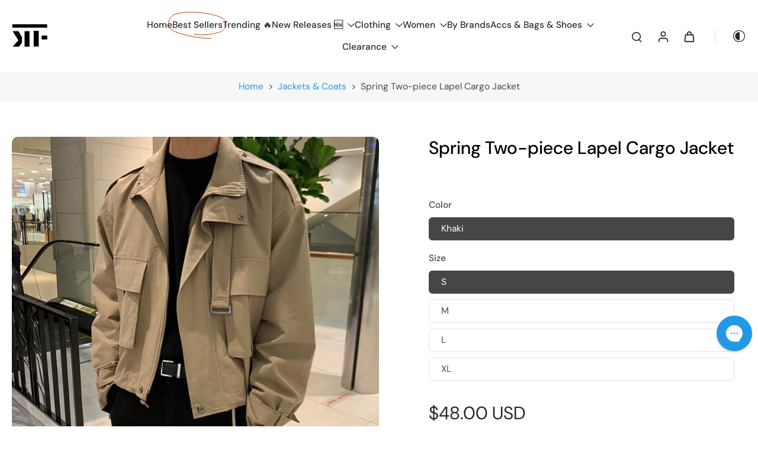

--- FILE ---
content_type: text/html; charset=utf-8
request_url: https://www.thekoreanfashion.com/collections/jackets-coats/products/khaki-two-piece-cargo-jacket
body_size: 109030
content:
<!doctype html>
<html class="no-js modern-icon-set " lang="en">
  <head>
    <meta charset="utf-8">
    <meta http-equiv="X-UA-Compatible" content="IE=edge">
    <meta name="viewport" content="width=device-width, initial-scale=1.0">
    <meta name="theme-color" content="">
    
      <link rel="canonical" href="https://www.thekoreanfashion.com/products/khaki-two-piece-cargo-jacket">
    
<link rel="icon" type="image/png" href="//www.thekoreanfashion.com/cdn/shop/files/logo1.png?crop=center&height=32&v=1613201221&width=32"><link rel="preconnect" href="https://fonts.shopifycdn.com" crossorigin><title>
      Spring Two-piece Lapel Cargo Jacket
 &ndash; The Korean Fashion</title>
    
      <meta name="description" content="Model information Height: 177 CM Weight: 60 KG Size: L Material: 63.9% polyester, 33.6% viscose, 2.5% spandex Size/cm Length Chest Shoulder Sleeve S 62 cm 24.41 Inches 114 cm 44.88 Inches 52 cm 20.47 Inches 56 cm 22.05 Inches M 64 cm 25.20 Inches 118 cm 46.46 Inches 54 cm 21.26 Inches 57 cm 22.44 Inches L 66 cm 25.98 I">
    
    <link href="//www.thekoreanfashion.com/cdn/shop/t/43/assets/theme.css?v=10006650647888633371764722560" rel="stylesheet" type="text/css" media="all" />
    
<link rel="preload" href="//www.thekoreanfashion.com/cdn/fonts/dm_sans/dmsans_n4.ec80bd4dd7e1a334c969c265873491ae56018d72.woff2" as="font" type="font/woff2" crossorigin="anonymous" />
    
    
    

<meta property="og:site_name" content="The Korean Fashion">
<meta property="og:url" content="https://www.thekoreanfashion.com/products/khaki-two-piece-cargo-jacket">
<meta property="og:title" content="Spring Two-piece Lapel Cargo Jacket">
<meta property="og:type" content="product">
<meta property="og:description" content="Model information Height: 177 CM Weight: 60 KG Size: L Material: 63.9% polyester, 33.6% viscose, 2.5% spandex Size/cm Length Chest Shoulder Sleeve S 62 cm 24.41 Inches 114 cm 44.88 Inches 52 cm 20.47 Inches 56 cm 22.05 Inches M 64 cm 25.20 Inches 118 cm 46.46 Inches 54 cm 21.26 Inches 57 cm 22.44 Inches L 66 cm 25.98 I"><meta property="og:image" content="http://www.thekoreanfashion.com/cdn/shop/files/fb-feed_d36cf939.jpg?v=1743322815">
  <meta property="og:image:secure_url" content="https://www.thekoreanfashion.com/cdn/shop/files/fb-feed_d36cf939.jpg?v=1743322815">
  <meta property="og:image:width" content="800">
  <meta property="og:image:height" content="800"><meta property="og:price:amount" content="48.00">
  <meta property="og:price:currency" content="USD"><meta name="twitter:card" content="summary_large_image">
<meta name="twitter:title" content="Spring Two-piece Lapel Cargo Jacket">
<meta name="twitter:description" content="Model information Height: 177 CM Weight: 60 KG Size: L Material: 63.9% polyester, 33.6% viscose, 2.5% spandex Size/cm Length Chest Shoulder Sleeve S 62 cm 24.41 Inches 114 cm 44.88 Inches 52 cm 20.47 Inches 56 cm 22.05 Inches M 64 cm 25.20 Inches 118 cm 46.46 Inches 54 cm 21.26 Inches 57 cm 22.44 Inches L 66 cm 25.98 I">
<style data-shopify>@font-face {
  font-family: "DM Sans";
  font-weight: 500;
  font-style: normal;
  font-display: swap;
  src: url("//www.thekoreanfashion.com/cdn/fonts/dm_sans/dmsans_n5.8a0f1984c77eb7186ceb87c4da2173ff65eb012e.woff2") format("woff2"),
       url("//www.thekoreanfashion.com/cdn/fonts/dm_sans/dmsans_n5.9ad2e755a89e15b3d6c53259daad5fc9609888e6.woff") format("woff");
}

  @font-face {
  font-family: "DM Sans";
  font-weight: 400;
  font-style: normal;
  font-display: swap;
  src: url("//www.thekoreanfashion.com/cdn/fonts/dm_sans/dmsans_n4.ec80bd4dd7e1a334c969c265873491ae56018d72.woff2") format("woff2"),
       url("//www.thekoreanfashion.com/cdn/fonts/dm_sans/dmsans_n4.87bdd914d8a61247b911147ae68e754d695c58a6.woff") format("woff");
}

  @font-face {
  font-family: "DM Sans";
  font-weight: 500;
  font-style: normal;
  font-display: swap;
  src: url("//www.thekoreanfashion.com/cdn/fonts/dm_sans/dmsans_n5.8a0f1984c77eb7186ceb87c4da2173ff65eb012e.woff2") format("woff2"),
       url("//www.thekoreanfashion.com/cdn/fonts/dm_sans/dmsans_n5.9ad2e755a89e15b3d6c53259daad5fc9609888e6.woff") format("woff");
}

  @font-face {
  font-family: "DM Sans";
  font-weight: 400;
  font-style: normal;
  font-display: swap;
  src: url("//www.thekoreanfashion.com/cdn/fonts/dm_sans/dmsans_n4.ec80bd4dd7e1a334c969c265873491ae56018d72.woff2") format("woff2"),
       url("//www.thekoreanfashion.com/cdn/fonts/dm_sans/dmsans_n4.87bdd914d8a61247b911147ae68e754d695c58a6.woff") format("woff");
}

  @font-face {
  font-family: "Playfair Display";
  font-weight: 400;
  font-style: italic;
  font-display: swap;
  src: url("//www.thekoreanfashion.com/cdn/fonts/playfair_display/playfairdisplay_i4.804ea8da9192aaed0368534aa085b3c1f3411619.woff2") format("woff2"),
       url("//www.thekoreanfashion.com/cdn/fonts/playfair_display/playfairdisplay_i4.5538cb7a825d13d8a2333cd8a94065a93a95c710.woff") format("woff");
}


  @font-face {
  font-family: "DM Sans";
  font-weight: 700;
  font-style: normal;
  font-display: swap;
  src: url("//www.thekoreanfashion.com/cdn/fonts/dm_sans/dmsans_n7.97e21d81502002291ea1de8aefb79170c6946ce5.woff2") format("woff2"),
       url("//www.thekoreanfashion.com/cdn/fonts/dm_sans/dmsans_n7.af5c214f5116410ca1d53a2090665620e78e2e1b.woff") format("woff");
}

  @font-face {
  font-family: "DM Sans";
  font-weight: 400;
  font-style: italic;
  font-display: swap;
  src: url("//www.thekoreanfashion.com/cdn/fonts/dm_sans/dmsans_i4.b8fe05e69ee95d5a53155c346957d8cbf5081c1a.woff2") format("woff2"),
       url("//www.thekoreanfashion.com/cdn/fonts/dm_sans/dmsans_i4.403fe28ee2ea63e142575c0aa47684d65f8c23a0.woff") format("woff");
}

  @font-face {
  font-family: "DM Sans";
  font-weight: 700;
  font-style: italic;
  font-display: swap;
  src: url("//www.thekoreanfashion.com/cdn/fonts/dm_sans/dmsans_i7.52b57f7d7342eb7255084623d98ab83fd96e7f9b.woff2") format("woff2"),
       url("//www.thekoreanfashion.com/cdn/fonts/dm_sans/dmsans_i7.d5e14ef18a1d4a8ce78a4187580b4eb1759c2eda.woff") format("woff");
}
</style>
<style data-shopify>:root,
  *:before {
    --base-font-size: 0.9625rem;
    --font-size-medium-mobile: 0.99rem;
    --font-size-medium: 1.1rem;
    --font-size-small: 0.6875rem;
    --font-size-small-mobile: 0.61875rem;
    --font-size-normal: 0.825rem;
    --font-size-normal-mobile: 0.7425rem;
    --font-size-large: 1.375rem;
    --font-size-large-mobile: 1.2375rem;
    --heading-highlight-font-size: 100%;
    --h1-font-size: 4.59rem;
    --h2-font-size: 2.7rem;
    --h3-font-size: 1.62rem;
    --h4-font-size: 1.485rem;
    --h5-font-size: 1.35rem;
    --h6-font-size: 1.215rem;
    --base-font-size-mobile: 0.86625rem;
    --h1-font-size-mobile: 2.295rem;
    --h2-font-size-mobile: 1.62rem;
    --h3-font-size-mobile: 1.134rem;
    --h4-font-size-mobile: 1.0395rem;
    --h5-font-size-mobile: 0.945rem;
    --h6-font-size-mobile: 0.8505rem;
    --rating-star-size: 0.77rem;
    --border-radius: 100px;
    --page-width: 1400px;
    --width-countdown: 8.6625rem;
    --font-menu: "DM Sans", sans-serif;
    --font-menu-weight: 500;
    --font-menu-style: normal;
    --font-button: "DM Sans", sans-serif;
    --font-button-weight: 400;
    --font-button-style: normal;
    --font-body-family: "DM Sans", sans-serif;
    --font-body-style: normal;
    --font-body-weight: 400;
    --font-heading-family: "DM Sans", sans-serif;
    --font-heading-highlight: "Playfair Display", serif;
    --font-heading-highlight-style: italic;
    --font-heading-highlight-weight: 400;
    --font-heading-style: normal;
    --font-heading-weight: 500;
    --heading-text-tranform: none;
    --advanced-sections-spacing: 0px;
    --divider-spacing: -0;

    --colors-pulse-speech: 104, 102, 72;
    --image-treatment-overlay: 0, 0, 0;
    --image-treatment-text: 255, 255, 255;
    --colors-line-and-border: 225, 227, 225;
    --colors-line-and-border-base: 225, 227, 225;
    --colors-line-header: 225, 227, 225;
    --colors-line-footer: 52, 54, 52;
    --colors-background: 255, 255, 255;
    --colors-text: 69, 70, 69;
    --colors-heading: 0, 0, 0;
    --colors-heading-base: 0, 0, 0;
    --colors-background-secondary: 247, 247, 247;
    --colors-text-secondary: 69, 70, 69;
    --colors-heading-secondary: 40, 41, 40;
    --colors-text-link: 34, 153, 229;
    --background-color:  255, 255, 255;
    --background-color-header: 255, 255, 255;
    --colors-text-header: 40, 41, 40;
    --background-color-footer: 247, 247, 247;
    --colors-text-footer: 0, 0, 0;
    --colors-heading-footer: 0, 0, 0;
    --colors-text-link-footer: 34, 153, 229;
    --color-error: 247, 11, 11;
    --color-success: 96, 107, 87;
    --colors-price: 40, 41, 40;
    --colors-price-sale: 247, 11, 11;
    --colors-button-text: 255, 255, 255;
    --colors-button: 34, 153, 229;
    --colors-button-text-hover: 255, 255, 255;
    --colors-secondary-button: 255, 255, 255;
    --colors-button-hover: rgb(247, 11, 11);
    --colors-cart: 247, 11, 11;
    --colors-cart-text: 255, 255, 255;
    --colors-icon-rating: 166, 127, 99;
    --colors-transition-arrows: 0, 0, 0;
    --color-highlight: #606b57;
    --background-pagination-slideshow: 40, 41, 40;
    --text-color-pagination-slideshow: 255, 255, 255;
    
      --background-secondary-button: 34, 153, 229;
      --colors-line-secondary-button: 34, 153, 229;
    
    
      --button-width: 120%;
      --button-height: 100%;
      --button-transform: rotate3d(0,0,1,10deg) translate3d(-1.2em,110%,0);
      --button-transform-origin: 0% 100%;
    
    
      --height-parallax: 110%;
    
    
      --image-zoom: 1.05;
    
    --card-product-bg: rgba(0,0,0,0);
    --card-product-padding: 20px;
    --card-product-padding-mobile: 8px;
    --card-product-alignment: center;
    
    --width-scrollbar: 0;
    --card-product-ratio: 100.0%;
    --card-product-img-position:  absolute;
    --card-product-img-height:  0;
    --card-product-img-zoom:  scale(1.1);
    --height-header: 0px;
    --transition-card-loading: 500ms;
    --transition-card-image-hover: 400ms;
    --transition-slideshow: 500ms;
    --transition-image-hover: 500ms;
  }
  .dark,
  .dark *:before {
    --image-treatment-overlay: 0, 0, 0;
    --image-treatment-text: 255, 255, 255;
    --colors-line-and-border: 49, 49, 49;
    --colors-line-and-border-base: 49, 49, 49;
    --colors-line-header: 52, 54, 52;
    --colors-line-footer: 52, 54, 52;
    --colors-background: 40, 41, 40;
    --colors-text: 225, 227, 225;
    --colors-heading: 255, 255, 255;
    --colors-heading-base: 255, 255, 255;
    --background-color: 40, 41, 40;
    --colors-text-link: 145, 180, 116;
    --color-error: 229, 105, 15;
    --color-success: 145, 180, 116;
    --background-color-header: 40, 41, 40;
    --colors-text-header: 255, 255, 255;
    --background-color-footer: 40, 41, 40;
    --colors-text-footer: 225, 227, 225;
    --colors-heading-footer: 255, 255, 255;
    --colors-text-link-footer: 145, 180, 116;
    --colors-price: 250, 250, 250;
    --colors-price-sale: 229, 105, 15;
    --colors-button-text: 0, 0, 0;
    --colors-button: 255, 255, 255;
    --colors-button-text-hover: 40, 41, 40;
    --colors-secondary-button: 255, 255, 255;
    --colors-button-hover: rgb(255, 255, 255);
    --colors-cart: 145, 180, 116;
    --colors-cart-text: 250, 250, 250;
    --colors-background-secondary: 47, 48, 47;
    --colors-text-secondary: 225, 227, 225;
    --colors-heading-secondary: 255, 255, 255;
    --colors-icon-rating: 229, 105, 15;
    --colors-pulse-speech: 104, 102, 72;
    --colors-transition-arrows: 0, 0, 0;
    --color-highlight: #91b474;
    
      --background-secondary-button: transparent;
      --colors-line-secondary-button: 255, 255, 255;
    
    --card-product-bg: rgba(0,0,0,0);
  }
  shopify-accelerated-checkout {
    --shopify-accelerated-checkout-button-border-radius: 100px;
  }
  shopify-accelerated-checkout-cart {
    --shopify-accelerated-checkout-button-border-radius: 100px;
    --shopify-accelerated-checkout-inline-alignment: end;
    --shopify-accelerated-checkout-button-block-size: 48px;
    --shopify-accelerated-checkout-button-inline-size: 48px;
  }
  
    [role="button"],
    [type="button"],
    .button {
      color: rgb(var(--colors-button-text));
    }
    button.button-solid,
    .button.button-solid {
      border: none;
      background-color: rgba(var(--colors-button));
    }
    button.button-disable-effect,
    .button.button-disable-effect,
    .payment-button .shopify-payment-button__button--unbranded {
      color: rgb(var(--colors-button-text));
      background-color: rgba(var(--colors-button));
    }
    .button-action {
      border: none;
      color: rgb(var(--colors-button-text));
      background-color: rgba(var(--colors-button));
    }
  
  [role="button"],
  [type="button"],
  .button {
    direction: ltr;
  }
  .header, .header *::before {
    --colors-text: var(--colors-text-header);
    --colors-heading: var(--colors-text-header);
    --colors-price: var(--colors-text-header);
    --colors-line-and-border: var(--colors-line-header);
  }
  #sticky-header-content .divider {
    --colors-line-and-border: var(--colors-line-header);
  }
  .paginate-slide-image {
    background: rgba(var(--background-pagination-slideshow));
    color: rgba(var(--text-color-pagination-slideshow));
  }

  @media (min-width: 1024px) {
    .paginate-slide-image {
      color: rgba(var(--text-color-pagination-slideshow));
    }
    .paginate-slide-image:hover {
      color: rgba(var(--text-color-pagination-slideshow));
    }
  }

  .section-quick-links,
  .section-quick-links *::before,
  .section-footer,
  .section-footer *::before {
    --colors-text: var(--colors-text-footer);
    --colors-heading: var(--colors-heading-footer);
    --colors-text-link: var(--colors-text-link-footer);
    --colors-line-and-border: var(--colors-line-footer);
  }
  .sticky-header {
    --font-body-weight: 700;
  }

  .scrollbar-horizontal {
    position: relative;
    -ms-overflow-style: none;
  }
  .scrollbar-horizontal::-webkit-scrollbar-track {
    background-color: #ececec;
  }
  .scrollbar-horizontal::-webkit-scrollbar {
    height: 3px;
  }

  .scrollbar-horizontal::-webkit-scrollbar-track {
    -webkit-box-shadow: inset 0 0 0px rgba(0, 0, 0, 0);
  }

  .scrollbar-horizontal::-webkit-scrollbar-thumb {
    visibility: visible;
    background-color: #747474;
  }

  .scrollbar-horizontal::-webkit-scrollbar-thumb:hover {
    background-color: #747474;
  }
  body.scrollbar-body::-webkit-scrollbar{
    width: 5px;
  }
  .scrollbar-body::-webkit-scrollbar-track{
    background: #ececec;
  }
  .scrollbar-horizontal {
    position: relative;
    -ms-overflow-style: none;
  }
  .scrollbar-horizontal::-webkit-scrollbar-track {
    background-color: #ececec;
  }
  .scrollbar-horizontal::-webkit-scrollbar {
    height: 3px;
  }

  .scrollbar-horizontal::-webkit-scrollbar-track {
    -webkit-box-shadow: inset 0 0 0px rgba(0, 0, 0, 0);
  }

  .scrollbar-horizontal::-webkit-scrollbar-thumb {
    visibility: visible;
    background-color: #747474;
  }

  .scrollbar-horizontal::-webkit-scrollbar-thumb:hover {
    background-color: #747474;
  }
  .scrollbar-body::-webkit-scrollbar{
    width: 3px;
  }
  .scrollbar-body::-webkit-scrollbar-track{
    background: #ececec;
  }
  .scrollbar-body.scrollbar-visible:active::-webkit-scrollbar-thumb,
  .scrollbar-body.scrollbar-visible:focus::-webkit-scrollbar-thumb,
  .scrollbar-body.scrollbar-visible:hover::-webkit-scrollbar-thumb {
    background: #747474;
    visibility: visible;
  }
  .scrollbar-body.scrollbar-visible::-webkit-scrollbar-track{
    background: transparent;
  }
  .scrollbar-body.scrollbar-visible::-webkit-scrollbar-thumb{
    background: transparent;
    visibility: visible;
  }
  .scrollbar-body::-webkit-scrollbar-thumb{
    background: #747474;
  }
  .animate-scroll-banner {
    animation: scrollX var(--duration, 10s) linear infinite var(--play-state, running) var(--direction);
  }
  .padding-scrollbar, .padding-scrollbar-header {
    padding-right: min(var(--width-scrollbar), 20px);
  }
  .rtl .padding-scrollbar-header {
    padding-left: min(var(--width-scrollbar), 20px);
    padding-right: 0;
  }
  
  
  .des-block iframe {
    width: 100%;
    height: 100%;
  }
  .toggle-compare  + label span:first-child,
  .toggle-compare:checked + label span:last-child {
    display: block
  }
  .toggle-compare  + label span:last-child,
  .toggle-compare:checked + label span:first-child {
    display: none;
  }
  .card-product:not(.recommendations) {}
  .dark .card-product:not(.recommendations) {background: transparent;}
  .card-product:not(.recommendations) .card-info,
  .card-product:not(.recommendations) .x-variants-data {
    padding-left: 8px;
    padding-right: 8px;
  }
  .card-product:not(.recommendations) .x-variants-separator::before {
    content: var(--tw-content);
    position: absolute;
    width: calc(100% - 2 * 8px);
    top: 0;
    left: 0;
    margin-left: 8px;
    margin-right: 8px;
  }
  .card-product:not(.recommendations) .card-info .x-variants-data
  {
    padding-left: 0;
    padding-right: 0;
  }
  .card-product:not(.recommendations) .card-info .x-variants-separator::before {
    width: 100%;
    margin-left: 0;
    margin-right: 0;
  }
  .card-product-slideshow {
      background: #f7f7f7;}
  .dark .card-product-slideshow {
      background: #2f302f;}
  button[class*='shopify-payment-button__more-options'] {
    color: rgba(var(--colors-text));
  }
  .group-discount:before,.group-discount:after {
    background-color: rgba(var(--colors-price-sale), 5%);
    content: "";
    position: absolute;
    right: 100%;
    height: 100%;
    top: 0;
    width: 1.25rem;
  }
  .shipping_insurance.group-discount:before,.shipping_insurance.group-discount:after {
    background-color: rgb(var(--colors-background-secondary));
  }
  .group-discount:after {
    left: 100%;
    right: auto;
  }
  @media (min-width: 768px){
    .list-layout .card-product:not(.recommendations) {
      padding-bottom: 0;
    }
    .list-layout .card-product:not(.recommendations) .card-info,
    .list-layout .card-product:not(.recommendations) .x-variants-data{
      padding-left: 0;
      padding-right: 0;
    }
    .list-layout .card-product:not(.recommendations) .x-variants-separator::before {
      width: 100%;
      margin-left: 0;
      margin-right: 0;
    }
    shopify-accelerated-checkout-cart {
    --shopify-accelerated-checkout-button-block-size: 46px;
    --shopify-accelerated-checkout-button-inline-size: 46px;
  }
  }
  @media (min-width: 1024px){
    .group-discount:before,.group-discount:after {
       width: 0;
    }
    .payment-button .shopify-payment-button__button--unbranded {
      color: rgb(var(--colors-button-text));
      background: rgba(var(--colors-button));
    }
    .card-product:not(.recommendations) .card-info,
    .card-product:not(.recommendations) .x-variants-data {
      padding-left: 20px;
      padding-right: 20px;
    }
    .card-product:not(.recommendations) .x-variants-separator::before {
      width: calc(100% - 2 * 20px);
      margin-left: 20px;
      margin-right: 20px;
    }
    [role="button"],
    [type="button"],
    .button {
      color: rgba(var(--colors-button-text));
    }
    button.button-solid,
    .button.button-solid {
      border: none;
      box-shadow: none;
      color: rgb(var(--colors-button-text));
      background-color: rgba(var(--colors-button));
      overflow: hidden;
      background-origin: border-box;
    }
    button.button-solid:hover,
    .button.button-solid:hover {
      
      transition-delay: 0.5s;
      
      transition-property: background-color;
      background-color: var(--colors-button-hover);
      color: rgba(var(--colors-button-text-hover));
      background-origin: border-box;
    }
    .button-action {
      border: none;
      color: rgba(var(--colors-button-text-hover));
      background-color: var(--colors-button-hover);
    }
    button.button-disable-effect,
    .button.button-disable-effect {
      color: rgb(var(--colors-button-text));
      background-color: rgba(var(--colors-button));
    }
    button.button-disable-effect:hover,
    .button.button-disable-effect:hover {
      color: rgba(var(--colors-button-text-hover));
      background-color: var(--colors-button-hover);
    }
    
      button.button-solid:before,
      .button.button-solid:before {
        content: "";
        z-index: -1;
        position: absolute;
        top: 0;
        right: 0;
        bottom: 0;
        left: 0;
        width: var(--button-width);
        height: var(--button-height);
        background-color: var(--colors-button-hover);
        backface-visibility: hidden;
        will-change: transform;
        transform: var(--button-transform);
        transform-origin: var(--button-transform-origin);
        transition: transform 0.5s ease;
      }
      button.button-solid:hover:before,
      .button.button-solid:hover:before {
        transform: rotate3d(0,0,1,0) translateZ(0);
      }
    
    
  }
  .inventory-low-stock-status {
    
      --stock-color: rgba(191, 18, 42);
    
      color: var(--stock-color);
    }
  .dark .inventory-low-stock-status {
    
      --stock-color: rgba(191, 18, 42);
    
  }
  .inventory-in-stock-status {
    
      --stock-color: rgba(107, 118, 45);
    
      color: var(--stock-color);
  }
  .dark .inventory-in-stock-status {
    
      --stock-color: rgba(133, 143, 77);
    
  }
  .inventory-out-of-stock-status {
    
      --stock-color: rgba(118, 116, 116);
    
      color: var(--stock-color);
  }
  .dark .inventory-out-of-stock-status {
    
      --stock-color: rgba(134, 127, 127);
    
  }
  .inventory-status {
    background-color: var(--stock-color);
  }
  .card-testimonial {
      background: #f7f7f7;}
  .dark .card-testimonial {
      background: #2f302f;}/* App Shopify Subscription */
  .shopify_subscriptions_app_policy a {
    position: relative;
    margin-top: .5rem;
    margin-bottom: .5rem;
    color: rgba(var(--colors-text-link)) !important;
    text-decoration-thickness: 1px;
    background: linear-gradient(to right, rgba(0, 0, 0, 0), rgba(0, 0, 0, 0)), linear-gradient(to right, rgba(var(--colors-text-link), 1), rgba(var(--colors-text-link), 1), rgba(var(--colors-text-link), 1));
    background-size: 100% 0.1em, 0 0.1em;
    background-position: 100% 100%,100% 100%;
    background-repeat: no-repeat;
    transition: background-size 250ms;
  }
  .shopify_subscriptions_app_policy:after {
    clear: both;
    content: var(--tw-content);
    display: block;
  }
  @media (min-width: 1024px) {
    .shopify_subscriptions_app_policy a:hover {
      background-size: 0 .1em, 100% .1em;
      background-position: 100% 100%, 0% 100%;
    }
  }

  /* Recurpay Subscription App */
  #recurpay-account-widget {
    margin-top: 1rem;
  }
  .rtl .recurpay__widget .recurpay__group_frequency .recurpay__frequency_label_title {
    padding-right: 10px;
    right: 0.25rem;
  }
  .rtl .recurpay__widget .recurpay__group_title {
    text-align: right;
    margin-right: 0;
    margin-left: 0.5em;
  }
  .rtl .recurpay__widget .recurpay__group_subtitle {
    text-align: right;
  }
  .rtl .recurpay__widget .recurpay__description {
    text-align: right;
  }
  .rtl .recurpay__widget .recurpay__radio_group {
    margin-right: 0;
    margin-left: 10px;
  }
  .rtl .recurpay__widget .recurpay__offer_saving_message {
    padding-right: 10px;
    padding-left: 0;
  }
  .rtl .recurpay__widget .recurpay__offer_wrapper svg {
    margin-right: 0;
    margin-left: 10px;
  }
  .rtl .recurpay__widget .recurpay__group_frequency .recurpay__frequency_label_title:before {
    left: 0.5em;
    margin-right: -50%;
    right: auto;
    margin-left: 0
  }
  .rtl .recurpay__widget .recurpay__group_frequency .recurpay__frequency_label_title:after {
    right: 0.5em;
    left: auto;
    margin-left: 0;
  }
  .rtl .upgrade-subscription-cart .upgrade-icon-wrapper {
    text-align: right;
  }

  /* Seal Subscriptions */
  .sls-widget-branding {
    z-index: 20 !important;
  }
  .card .sealsubs-target-element, .card-product-fbt .sealsubs-target-element {
    display: none !important;
  }
  .seal-portal-link a {
    position: relative;
    margin-top: .5rem;
    margin-bottom: .5rem;
    color: rgba(var(--colors-text-link)) !important;
    text-decoration-thickness: 1px;
    background: linear-gradient(to right, rgba(0, 0, 0, 0), rgba(0, 0, 0, 0)), linear-gradient(to right, rgba(var(--colors-text-link), 1), rgba(var(--colors-text-link), 1), rgba(var(--colors-text-link), 1));
    background-size: 100% 0.1em, 0 0.1em;
    background-position: 100% 100%,100% 100%;
    background-repeat: no-repeat;
    transition: background-size 250ms;
  }
  .seal-portal-link:after {
    clear: both;
    content: var(--tw-content);
    display: block;
  }
  @media (min-width: 1024px) {
    .seal-portal-link a:hover {
      background-size: 0 .1em, 100% .1em;
      background-position: 100% 100%, 0% 100%;
    }
  }
  .rtl .sealsubs-container {
    text-align: right;
  }
  .x-card-title {
    font-size: 0.9rem;
    font-family: var(--font-heading-family);
    font-weight: var(--font-heading-weight);
  }
  .x-card-price {
    font-size: 0.9rem;
    font-family: var(--font-body-family);
    font-weight: var(--font-body-weight);
  }
  @media (min-width: 768px) {
    .x-card-title {
      font-size: 1.0rem;
    }
    .x-card-price {
      font-size: 1.0rem;
    }
  }
  .back{
    position: absolute;
    top: 50%;
    left: 50%;
    white-space: nowrap;
    opacity: 0;
    transform: translate(-50%, -50%) translateY(100%) translateZ(0);
    transition-behavior: normal, normal;
    transition-duration: 0.6s, 0.6s;
    transition-timing-function: cubic-bezier(0.165, 0.84, 0.44, 1), cubic-bezier(0.165, 0.84, 0.44, 1);
    transition-delay: 0s, 0s;
    transition-property: transform, opacity;
  }
  .front{
    transform: translateZ(0);
    transition-behavior: normal, normal;
    transition-duration: 0.6s, 0.6s;
    transition-timing-function: cubic-bezier(0.165, 0.84, 0.44, 1), cubic-bezier(0.165, 0.84, 0.44, 1);
    transition-delay: 0s, 0s;
    transition-property: transform, opacity;
    border-bottom: 1px solid transparent;
  }
  .flip-container:hover .front{
    opacity: 0;
    transform: translateY(-100%) translateZ(0);
  }
  .flip-container:hover .back{
    opacity: 1;
    transform: translate(-50%, -50%) translateY(0%) translateZ(0);
    border-bottom: 1px solid rgba(var(--colors-text-link));
  }
  .dbtap-overlay{
    display: none
  }
  @media (max-width: 1024px) and (pointer: coarse) and (hover: none) {
    .dbtap-overlay{
      display: block
    }
  }</style><script>
    const themeMode = 'switch';
    if ((localStorage.eurus_theme == 1 && themeMode == 'switch')
      || (themeMode == 'auto' && window.matchMedia('(prefers-color-scheme: dark)').matches)) {
      requestAnimationFrame(() => {
        document.documentElement.classList.add('dark');
      });
    } else if ((localStorage.eurus_theme == 0 && themeMode == 'switch')
      || (themeMode == 'auto' && window.matchMedia('(prefers-color-scheme: light)').matches)) {
      requestAnimationFrame(() => {
        document.documentElement.classList.remove('dark');
      });
    }
  </script>
    
    <script>window.performance && window.performance.mark && window.performance.mark('shopify.content_for_header.start');</script><meta name="google-site-verification" content="2lHXK247bUjtopNfY48iOqs9mYACios4kwDfy3Bvi_o">
<meta name="facebook-domain-verification" content="regk01r25rac45j980hqokjb8k0q9k">
<meta id="shopify-digital-wallet" name="shopify-digital-wallet" content="/28640772235/digital_wallets/dialog">
<meta name="shopify-checkout-api-token" content="114e855a997e02f9f7041f7f4c12a0cb">
<meta id="in-context-paypal-metadata" data-shop-id="28640772235" data-venmo-supported="false" data-environment="production" data-locale="en_US" data-paypal-v4="true" data-currency="USD">
<link rel="alternate" hreflang="x-default" href="https://www.thekoreanfashion.com/products/khaki-two-piece-cargo-jacket">
<link rel="alternate" hreflang="en-HK" href="https://www.thekoreanfashion.com/en-hk/products/khaki-two-piece-cargo-jacket">
<link rel="alternate" hreflang="ar-HK" href="https://www.thekoreanfashion.com/ar-hk/products/khaki-two-piece-cargo-jacket">
<link rel="alternate" hreflang="de-HK" href="https://www.thekoreanfashion.com/de-hk/products/khaki-two-piece-cargo-jacket">
<link rel="alternate" hreflang="fr-HK" href="https://www.thekoreanfashion.com/fr-hk/products/khaki-two-piece-cargo-jacket">
<link rel="alternate" hreflang="it-HK" href="https://www.thekoreanfashion.com/it-hk/products/khaki-two-piece-cargo-jacket">
<link rel="alternate" hreflang="ko-HK" href="https://www.thekoreanfashion.com/ko-hk/products/khaki-two-piece-cargo-jacket">
<link rel="alternate" hreflang="ja-HK" href="https://www.thekoreanfashion.com/ja-hk/products/khaki-two-piece-cargo-jacket">
<link rel="alternate" hreflang="pt-HK" href="https://www.thekoreanfashion.com/pt-hk/products/khaki-two-piece-cargo-jacket">
<link rel="alternate" hreflang="ru-HK" href="https://www.thekoreanfashion.com/ru-hk/products/khaki-two-piece-cargo-jacket">
<link rel="alternate" hreflang="es-HK" href="https://www.thekoreanfashion.com/es-hk/products/khaki-two-piece-cargo-jacket">
<link rel="alternate" hreflang="tr-HK" href="https://www.thekoreanfashion.com/tr-hk/products/khaki-two-piece-cargo-jacket">
<link rel="alternate" hreflang="en-DK" href="https://www.thekoreanfashion.com/en-dk/products/khaki-two-piece-cargo-jacket">
<link rel="alternate" hreflang="ar-DK" href="https://www.thekoreanfashion.com/ar-dk/products/khaki-two-piece-cargo-jacket">
<link rel="alternate" hreflang="fr-DK" href="https://www.thekoreanfashion.com/fr-dk/products/khaki-two-piece-cargo-jacket">
<link rel="alternate" hreflang="de-DK" href="https://www.thekoreanfashion.com/de-dk/products/khaki-two-piece-cargo-jacket">
<link rel="alternate" hreflang="it-DK" href="https://www.thekoreanfashion.com/it-dk/products/khaki-two-piece-cargo-jacket">
<link rel="alternate" hreflang="ko-DK" href="https://www.thekoreanfashion.com/ko-dk/products/khaki-two-piece-cargo-jacket">
<link rel="alternate" hreflang="ja-DK" href="https://www.thekoreanfashion.com/ja-dk/products/khaki-two-piece-cargo-jacket">
<link rel="alternate" hreflang="pt-DK" href="https://www.thekoreanfashion.com/pt-dk/products/khaki-two-piece-cargo-jacket">
<link rel="alternate" hreflang="ru-DK" href="https://www.thekoreanfashion.com/ru-dk/products/khaki-two-piece-cargo-jacket">
<link rel="alternate" hreflang="es-DK" href="https://www.thekoreanfashion.com/es-dk/products/khaki-two-piece-cargo-jacket">
<link rel="alternate" hreflang="tr-DK" href="https://www.thekoreanfashion.com/tr-dk/products/khaki-two-piece-cargo-jacket">
<link rel="alternate" hreflang="en-CH" href="https://www.thekoreanfashion.com/en-ch/products/khaki-two-piece-cargo-jacket">
<link rel="alternate" hreflang="fr-CH" href="https://www.thekoreanfashion.com/fr-ch/products/khaki-two-piece-cargo-jacket">
<link rel="alternate" hreflang="ar-CH" href="https://www.thekoreanfashion.com/ar-ch/products/khaki-two-piece-cargo-jacket">
<link rel="alternate" hreflang="it-CH" href="https://www.thekoreanfashion.com/it-ch/products/khaki-two-piece-cargo-jacket">
<link rel="alternate" hreflang="ja-CH" href="https://www.thekoreanfashion.com/ja-ch/products/khaki-two-piece-cargo-jacket">
<link rel="alternate" hreflang="ko-CH" href="https://www.thekoreanfashion.com/ko-ch/products/khaki-two-piece-cargo-jacket">
<link rel="alternate" hreflang="pt-CH" href="https://www.thekoreanfashion.com/pt-ch/products/khaki-two-piece-cargo-jacket">
<link rel="alternate" hreflang="ru-CH" href="https://www.thekoreanfashion.com/ru-ch/products/khaki-two-piece-cargo-jacket">
<link rel="alternate" hreflang="es-CH" href="https://www.thekoreanfashion.com/es-ch/products/khaki-two-piece-cargo-jacket">
<link rel="alternate" hreflang="tr-CH" href="https://www.thekoreanfashion.com/tr-ch/products/khaki-two-piece-cargo-jacket">
<link rel="alternate" hreflang="de-CH" href="https://www.thekoreanfashion.com/de-ch/products/khaki-two-piece-cargo-jacket">
<link rel="alternate" hreflang="en-IE" href="https://www.thekoreanfashion.com/en-ie/products/khaki-two-piece-cargo-jacket">
<link rel="alternate" hreflang="ar-IE" href="https://www.thekoreanfashion.com/ar-ie/products/khaki-two-piece-cargo-jacket">
<link rel="alternate" hreflang="fr-IE" href="https://www.thekoreanfashion.com/fr-ie/products/khaki-two-piece-cargo-jacket">
<link rel="alternate" hreflang="de-IE" href="https://www.thekoreanfashion.com/de-ie/products/khaki-two-piece-cargo-jacket">
<link rel="alternate" hreflang="it-IE" href="https://www.thekoreanfashion.com/it-ie/products/khaki-two-piece-cargo-jacket">
<link rel="alternate" hreflang="ja-IE" href="https://www.thekoreanfashion.com/ja-ie/products/khaki-two-piece-cargo-jacket">
<link rel="alternate" hreflang="ko-IE" href="https://www.thekoreanfashion.com/ko-ie/products/khaki-two-piece-cargo-jacket">
<link rel="alternate" hreflang="pt-IE" href="https://www.thekoreanfashion.com/pt-ie/products/khaki-two-piece-cargo-jacket">
<link rel="alternate" hreflang="ru-IE" href="https://www.thekoreanfashion.com/ru-ie/products/khaki-two-piece-cargo-jacket">
<link rel="alternate" hreflang="es-IE" href="https://www.thekoreanfashion.com/es-ie/products/khaki-two-piece-cargo-jacket">
<link rel="alternate" hreflang="tr-IE" href="https://www.thekoreanfashion.com/tr-ie/products/khaki-two-piece-cargo-jacket">
<link rel="alternate" hreflang="en-NO" href="https://www.thekoreanfashion.com/en-no/products/khaki-two-piece-cargo-jacket">
<link rel="alternate" hreflang="ar-NO" href="https://www.thekoreanfashion.com/ar-no/products/khaki-two-piece-cargo-jacket">
<link rel="alternate" hreflang="fr-NO" href="https://www.thekoreanfashion.com/fr-no/products/khaki-two-piece-cargo-jacket">
<link rel="alternate" hreflang="de-NO" href="https://www.thekoreanfashion.com/de-no/products/khaki-two-piece-cargo-jacket">
<link rel="alternate" hreflang="it-NO" href="https://www.thekoreanfashion.com/it-no/products/khaki-two-piece-cargo-jacket">
<link rel="alternate" hreflang="ja-NO" href="https://www.thekoreanfashion.com/ja-no/products/khaki-two-piece-cargo-jacket">
<link rel="alternate" hreflang="ko-NO" href="https://www.thekoreanfashion.com/ko-no/products/khaki-two-piece-cargo-jacket">
<link rel="alternate" hreflang="pt-NO" href="https://www.thekoreanfashion.com/pt-no/products/khaki-two-piece-cargo-jacket">
<link rel="alternate" hreflang="ru-NO" href="https://www.thekoreanfashion.com/ru-no/products/khaki-two-piece-cargo-jacket">
<link rel="alternate" hreflang="es-NO" href="https://www.thekoreanfashion.com/es-no/products/khaki-two-piece-cargo-jacket">
<link rel="alternate" hreflang="tr-NO" href="https://www.thekoreanfashion.com/tr-no/products/khaki-two-piece-cargo-jacket">
<link rel="alternate" hreflang="en-SG" href="https://www.thekoreanfashion.com/en-sg/products/khaki-two-piece-cargo-jacket">
<link rel="alternate" hreflang="ar-SG" href="https://www.thekoreanfashion.com/ar-sg/products/khaki-two-piece-cargo-jacket">
<link rel="alternate" hreflang="fr-SG" href="https://www.thekoreanfashion.com/fr-sg/products/khaki-two-piece-cargo-jacket">
<link rel="alternate" hreflang="de-SG" href="https://www.thekoreanfashion.com/de-sg/products/khaki-two-piece-cargo-jacket">
<link rel="alternate" hreflang="it-SG" href="https://www.thekoreanfashion.com/it-sg/products/khaki-two-piece-cargo-jacket">
<link rel="alternate" hreflang="ja-SG" href="https://www.thekoreanfashion.com/ja-sg/products/khaki-two-piece-cargo-jacket">
<link rel="alternate" hreflang="ko-SG" href="https://www.thekoreanfashion.com/ko-sg/products/khaki-two-piece-cargo-jacket">
<link rel="alternate" hreflang="pt-SG" href="https://www.thekoreanfashion.com/pt-sg/products/khaki-two-piece-cargo-jacket">
<link rel="alternate" hreflang="ru-SG" href="https://www.thekoreanfashion.com/ru-sg/products/khaki-two-piece-cargo-jacket">
<link rel="alternate" hreflang="es-SG" href="https://www.thekoreanfashion.com/es-sg/products/khaki-two-piece-cargo-jacket">
<link rel="alternate" hreflang="tr-SG" href="https://www.thekoreanfashion.com/tr-sg/products/khaki-two-piece-cargo-jacket">
<link rel="alternate" hreflang="en-SA" href="https://www.thekoreanfashion.com/en-sa/products/khaki-two-piece-cargo-jacket">
<link rel="alternate" hreflang="ar-SA" href="https://www.thekoreanfashion.com/ar-sa/products/khaki-two-piece-cargo-jacket">
<link rel="alternate" hreflang="fr-SA" href="https://www.thekoreanfashion.com/fr-sa/products/khaki-two-piece-cargo-jacket">
<link rel="alternate" hreflang="de-SA" href="https://www.thekoreanfashion.com/de-sa/products/khaki-two-piece-cargo-jacket">
<link rel="alternate" hreflang="it-SA" href="https://www.thekoreanfashion.com/it-sa/products/khaki-two-piece-cargo-jacket">
<link rel="alternate" hreflang="ja-SA" href="https://www.thekoreanfashion.com/ja-sa/products/khaki-two-piece-cargo-jacket">
<link rel="alternate" hreflang="ko-SA" href="https://www.thekoreanfashion.com/ko-sa/products/khaki-two-piece-cargo-jacket">
<link rel="alternate" hreflang="pt-SA" href="https://www.thekoreanfashion.com/pt-sa/products/khaki-two-piece-cargo-jacket">
<link rel="alternate" hreflang="ru-SA" href="https://www.thekoreanfashion.com/ru-sa/products/khaki-two-piece-cargo-jacket">
<link rel="alternate" hreflang="es-SA" href="https://www.thekoreanfashion.com/es-sa/products/khaki-two-piece-cargo-jacket">
<link rel="alternate" hreflang="tr-SA" href="https://www.thekoreanfashion.com/tr-sa/products/khaki-two-piece-cargo-jacket">
<link rel="alternate" hreflang="en-QA" href="https://www.thekoreanfashion.com/en-qa/products/khaki-two-piece-cargo-jacket">
<link rel="alternate" hreflang="ar-QA" href="https://www.thekoreanfashion.com/ar-qa/products/khaki-two-piece-cargo-jacket">
<link rel="alternate" hreflang="fr-QA" href="https://www.thekoreanfashion.com/fr-qa/products/khaki-two-piece-cargo-jacket">
<link rel="alternate" hreflang="de-QA" href="https://www.thekoreanfashion.com/de-qa/products/khaki-two-piece-cargo-jacket">
<link rel="alternate" hreflang="it-QA" href="https://www.thekoreanfashion.com/it-qa/products/khaki-two-piece-cargo-jacket">
<link rel="alternate" hreflang="ja-QA" href="https://www.thekoreanfashion.com/ja-qa/products/khaki-two-piece-cargo-jacket">
<link rel="alternate" hreflang="ko-QA" href="https://www.thekoreanfashion.com/ko-qa/products/khaki-two-piece-cargo-jacket">
<link rel="alternate" hreflang="pt-QA" href="https://www.thekoreanfashion.com/pt-qa/products/khaki-two-piece-cargo-jacket">
<link rel="alternate" hreflang="ru-QA" href="https://www.thekoreanfashion.com/ru-qa/products/khaki-two-piece-cargo-jacket">
<link rel="alternate" hreflang="es-QA" href="https://www.thekoreanfashion.com/es-qa/products/khaki-two-piece-cargo-jacket">
<link rel="alternate" hreflang="tr-QA" href="https://www.thekoreanfashion.com/tr-qa/products/khaki-two-piece-cargo-jacket">
<link rel="alternate" hreflang="en-BR" href="https://www.thekoreanfashion.com/en-br/products/khaki-two-piece-cargo-jacket">
<link rel="alternate" hreflang="pt-BR" href="https://www.thekoreanfashion.com/pt-br/products/khaki-two-piece-cargo-jacket">
<link rel="alternate" hreflang="ar-BR" href="https://www.thekoreanfashion.com/ar-br/products/khaki-two-piece-cargo-jacket">
<link rel="alternate" hreflang="fr-BR" href="https://www.thekoreanfashion.com/fr-br/products/khaki-two-piece-cargo-jacket">
<link rel="alternate" hreflang="de-BR" href="https://www.thekoreanfashion.com/de-br/products/khaki-two-piece-cargo-jacket">
<link rel="alternate" hreflang="it-BR" href="https://www.thekoreanfashion.com/it-br/products/khaki-two-piece-cargo-jacket">
<link rel="alternate" hreflang="ja-BR" href="https://www.thekoreanfashion.com/ja-br/products/khaki-two-piece-cargo-jacket">
<link rel="alternate" hreflang="ko-BR" href="https://www.thekoreanfashion.com/ko-br/products/khaki-two-piece-cargo-jacket">
<link rel="alternate" hreflang="ru-BR" href="https://www.thekoreanfashion.com/ru-br/products/khaki-two-piece-cargo-jacket">
<link rel="alternate" hreflang="es-BR" href="https://www.thekoreanfashion.com/es-br/products/khaki-two-piece-cargo-jacket">
<link rel="alternate" hreflang="tr-BR" href="https://www.thekoreanfashion.com/tr-br/products/khaki-two-piece-cargo-jacket">
<link rel="alternate" hreflang="es-ES" href="https://www.thekoreanfashion.com/es-es/products/khaki-two-piece-cargo-jacket">
<link rel="alternate" hreflang="en-ES" href="https://www.thekoreanfashion.com/en-es/products/khaki-two-piece-cargo-jacket">
<link rel="alternate" hreflang="ar-ES" href="https://www.thekoreanfashion.com/ar-es/products/khaki-two-piece-cargo-jacket">
<link rel="alternate" hreflang="fr-ES" href="https://www.thekoreanfashion.com/fr-es/products/khaki-two-piece-cargo-jacket">
<link rel="alternate" hreflang="de-ES" href="https://www.thekoreanfashion.com/de-es/products/khaki-two-piece-cargo-jacket">
<link rel="alternate" hreflang="it-ES" href="https://www.thekoreanfashion.com/it-es/products/khaki-two-piece-cargo-jacket">
<link rel="alternate" hreflang="ja-ES" href="https://www.thekoreanfashion.com/ja-es/products/khaki-two-piece-cargo-jacket">
<link rel="alternate" hreflang="ko-ES" href="https://www.thekoreanfashion.com/ko-es/products/khaki-two-piece-cargo-jacket">
<link rel="alternate" hreflang="pt-ES" href="https://www.thekoreanfashion.com/pt-es/products/khaki-two-piece-cargo-jacket">
<link rel="alternate" hreflang="ru-ES" href="https://www.thekoreanfashion.com/ru-es/products/khaki-two-piece-cargo-jacket">
<link rel="alternate" hreflang="tr-ES" href="https://www.thekoreanfashion.com/tr-es/products/khaki-two-piece-cargo-jacket">
<link rel="alternate" hreflang="en-CZ" href="https://www.thekoreanfashion.com/en-cz/products/khaki-two-piece-cargo-jacket">
<link rel="alternate" hreflang="ar-CZ" href="https://www.thekoreanfashion.com/ar-cz/products/khaki-two-piece-cargo-jacket">
<link rel="alternate" hreflang="fr-CZ" href="https://www.thekoreanfashion.com/fr-cz/products/khaki-two-piece-cargo-jacket">
<link rel="alternate" hreflang="de-CZ" href="https://www.thekoreanfashion.com/de-cz/products/khaki-two-piece-cargo-jacket">
<link rel="alternate" hreflang="ja-CZ" href="https://www.thekoreanfashion.com/ja-cz/products/khaki-two-piece-cargo-jacket">
<link rel="alternate" hreflang="it-CZ" href="https://www.thekoreanfashion.com/it-cz/products/khaki-two-piece-cargo-jacket">
<link rel="alternate" hreflang="ko-CZ" href="https://www.thekoreanfashion.com/ko-cz/products/khaki-two-piece-cargo-jacket">
<link rel="alternate" hreflang="pt-CZ" href="https://www.thekoreanfashion.com/pt-cz/products/khaki-two-piece-cargo-jacket">
<link rel="alternate" hreflang="ru-CZ" href="https://www.thekoreanfashion.com/ru-cz/products/khaki-two-piece-cargo-jacket">
<link rel="alternate" hreflang="es-CZ" href="https://www.thekoreanfashion.com/es-cz/products/khaki-two-piece-cargo-jacket">
<link rel="alternate" hreflang="tr-CZ" href="https://www.thekoreanfashion.com/tr-cz/products/khaki-two-piece-cargo-jacket">
<link rel="alternate" hreflang="en-KW" href="https://www.thekoreanfashion.com/en-kw/products/khaki-two-piece-cargo-jacket">
<link rel="alternate" hreflang="ar-KW" href="https://www.thekoreanfashion.com/ar-kw/products/khaki-two-piece-cargo-jacket">
<link rel="alternate" hreflang="fr-KW" href="https://www.thekoreanfashion.com/fr-kw/products/khaki-two-piece-cargo-jacket">
<link rel="alternate" hreflang="de-KW" href="https://www.thekoreanfashion.com/de-kw/products/khaki-two-piece-cargo-jacket">
<link rel="alternate" hreflang="it-KW" href="https://www.thekoreanfashion.com/it-kw/products/khaki-two-piece-cargo-jacket">
<link rel="alternate" hreflang="ja-KW" href="https://www.thekoreanfashion.com/ja-kw/products/khaki-two-piece-cargo-jacket">
<link rel="alternate" hreflang="ko-KW" href="https://www.thekoreanfashion.com/ko-kw/products/khaki-two-piece-cargo-jacket">
<link rel="alternate" hreflang="pt-KW" href="https://www.thekoreanfashion.com/pt-kw/products/khaki-two-piece-cargo-jacket">
<link rel="alternate" hreflang="ru-KW" href="https://www.thekoreanfashion.com/ru-kw/products/khaki-two-piece-cargo-jacket">
<link rel="alternate" hreflang="es-KW" href="https://www.thekoreanfashion.com/es-kw/products/khaki-two-piece-cargo-jacket">
<link rel="alternate" hreflang="tr-KW" href="https://www.thekoreanfashion.com/tr-kw/products/khaki-two-piece-cargo-jacket">
<link rel="alternate" hreflang="en-US" href="https://www.thekoreanfashion.com/products/khaki-two-piece-cargo-jacket">
<link rel="alternate" hreflang="es-US" href="https://www.thekoreanfashion.com/es/products/khaki-two-piece-cargo-jacket">
<link rel="alternate" hreflang="pt-US" href="https://www.thekoreanfashion.com/pt/products/khaki-two-piece-cargo-jacket">
<link rel="alternate" hreflang="ko-US" href="https://www.thekoreanfashion.com/ko/products/khaki-two-piece-cargo-jacket">
<link rel="alternate" hreflang="ja-US" href="https://www.thekoreanfashion.com/ja/products/khaki-two-piece-cargo-jacket">
<link rel="alternate" hreflang="it-US" href="https://www.thekoreanfashion.com/it/products/khaki-two-piece-cargo-jacket">
<link rel="alternate" hreflang="de-US" href="https://www.thekoreanfashion.com/de/products/khaki-two-piece-cargo-jacket">
<link rel="alternate" hreflang="ar-US" href="https://www.thekoreanfashion.com/ar/products/khaki-two-piece-cargo-jacket">
<link rel="alternate" hreflang="fr-US" href="https://www.thekoreanfashion.com/fr/products/khaki-two-piece-cargo-jacket">
<link rel="alternate" hreflang="ru-US" href="https://www.thekoreanfashion.com/ru/products/khaki-two-piece-cargo-jacket">
<link rel="alternate" hreflang="tr-US" href="https://www.thekoreanfashion.com/tr/products/khaki-two-piece-cargo-jacket">
<link rel="alternate" type="application/json+oembed" href="https://www.thekoreanfashion.com/products/khaki-two-piece-cargo-jacket.oembed">
<script async="async" src="/checkouts/internal/preloads.js?locale=en-US"></script>
<link rel="preconnect" href="https://shop.app" crossorigin="anonymous">
<script async="async" src="https://shop.app/checkouts/internal/preloads.js?locale=en-US&shop_id=28640772235" crossorigin="anonymous"></script>
<script id="apple-pay-shop-capabilities" type="application/json">{"shopId":28640772235,"countryCode":"AU","currencyCode":"USD","merchantCapabilities":["supports3DS"],"merchantId":"gid:\/\/shopify\/Shop\/28640772235","merchantName":"The Korean Fashion","requiredBillingContactFields":["postalAddress","email"],"requiredShippingContactFields":["postalAddress","email"],"shippingType":"shipping","supportedNetworks":["visa","masterCard","amex","jcb"],"total":{"type":"pending","label":"The Korean Fashion","amount":"1.00"},"shopifyPaymentsEnabled":true,"supportsSubscriptions":true}</script>
<script id="shopify-features" type="application/json">{"accessToken":"114e855a997e02f9f7041f7f4c12a0cb","betas":["rich-media-storefront-analytics"],"domain":"www.thekoreanfashion.com","predictiveSearch":true,"shopId":28640772235,"locale":"en"}</script>
<script>var Shopify = Shopify || {};
Shopify.shop = "thekoreanfashion.myshopify.com";
Shopify.locale = "en";
Shopify.currency = {"active":"USD","rate":"1.0"};
Shopify.country = "US";
Shopify.theme = {"name":"Eurus (Pro)","id":146200526987,"schema_name":"Eurus","schema_version":"9.5.0","theme_store_id":2048,"role":"main"};
Shopify.theme.handle = "null";
Shopify.theme.style = {"id":null,"handle":null};
Shopify.cdnHost = "www.thekoreanfashion.com/cdn";
Shopify.routes = Shopify.routes || {};
Shopify.routes.root = "/";</script>
<script type="module">!function(o){(o.Shopify=o.Shopify||{}).modules=!0}(window);</script>
<script>!function(o){function n(){var o=[];function n(){o.push(Array.prototype.slice.apply(arguments))}return n.q=o,n}var t=o.Shopify=o.Shopify||{};t.loadFeatures=n(),t.autoloadFeatures=n()}(window);</script>
<script>
  window.ShopifyPay = window.ShopifyPay || {};
  window.ShopifyPay.apiHost = "shop.app\/pay";
  window.ShopifyPay.redirectState = null;
</script>
<script id="shop-js-analytics" type="application/json">{"pageType":"product"}</script>
<script defer="defer" async type="module" src="//www.thekoreanfashion.com/cdn/shopifycloud/shop-js/modules/v2/client.init-shop-cart-sync_BT-GjEfc.en.esm.js"></script>
<script defer="defer" async type="module" src="//www.thekoreanfashion.com/cdn/shopifycloud/shop-js/modules/v2/chunk.common_D58fp_Oc.esm.js"></script>
<script defer="defer" async type="module" src="//www.thekoreanfashion.com/cdn/shopifycloud/shop-js/modules/v2/chunk.modal_xMitdFEc.esm.js"></script>
<script type="module">
  await import("//www.thekoreanfashion.com/cdn/shopifycloud/shop-js/modules/v2/client.init-shop-cart-sync_BT-GjEfc.en.esm.js");
await import("//www.thekoreanfashion.com/cdn/shopifycloud/shop-js/modules/v2/chunk.common_D58fp_Oc.esm.js");
await import("//www.thekoreanfashion.com/cdn/shopifycloud/shop-js/modules/v2/chunk.modal_xMitdFEc.esm.js");

  window.Shopify.SignInWithShop?.initShopCartSync?.({"fedCMEnabled":true,"windoidEnabled":true});

</script>
<script>
  window.Shopify = window.Shopify || {};
  if (!window.Shopify.featureAssets) window.Shopify.featureAssets = {};
  window.Shopify.featureAssets['shop-js'] = {"shop-cart-sync":["modules/v2/client.shop-cart-sync_DZOKe7Ll.en.esm.js","modules/v2/chunk.common_D58fp_Oc.esm.js","modules/v2/chunk.modal_xMitdFEc.esm.js"],"init-fed-cm":["modules/v2/client.init-fed-cm_B6oLuCjv.en.esm.js","modules/v2/chunk.common_D58fp_Oc.esm.js","modules/v2/chunk.modal_xMitdFEc.esm.js"],"shop-cash-offers":["modules/v2/client.shop-cash-offers_D2sdYoxE.en.esm.js","modules/v2/chunk.common_D58fp_Oc.esm.js","modules/v2/chunk.modal_xMitdFEc.esm.js"],"shop-login-button":["modules/v2/client.shop-login-button_QeVjl5Y3.en.esm.js","modules/v2/chunk.common_D58fp_Oc.esm.js","modules/v2/chunk.modal_xMitdFEc.esm.js"],"pay-button":["modules/v2/client.pay-button_DXTOsIq6.en.esm.js","modules/v2/chunk.common_D58fp_Oc.esm.js","modules/v2/chunk.modal_xMitdFEc.esm.js"],"shop-button":["modules/v2/client.shop-button_DQZHx9pm.en.esm.js","modules/v2/chunk.common_D58fp_Oc.esm.js","modules/v2/chunk.modal_xMitdFEc.esm.js"],"avatar":["modules/v2/client.avatar_BTnouDA3.en.esm.js"],"init-windoid":["modules/v2/client.init-windoid_CR1B-cfM.en.esm.js","modules/v2/chunk.common_D58fp_Oc.esm.js","modules/v2/chunk.modal_xMitdFEc.esm.js"],"init-shop-for-new-customer-accounts":["modules/v2/client.init-shop-for-new-customer-accounts_C_vY_xzh.en.esm.js","modules/v2/client.shop-login-button_QeVjl5Y3.en.esm.js","modules/v2/chunk.common_D58fp_Oc.esm.js","modules/v2/chunk.modal_xMitdFEc.esm.js"],"init-shop-email-lookup-coordinator":["modules/v2/client.init-shop-email-lookup-coordinator_BI7n9ZSv.en.esm.js","modules/v2/chunk.common_D58fp_Oc.esm.js","modules/v2/chunk.modal_xMitdFEc.esm.js"],"init-shop-cart-sync":["modules/v2/client.init-shop-cart-sync_BT-GjEfc.en.esm.js","modules/v2/chunk.common_D58fp_Oc.esm.js","modules/v2/chunk.modal_xMitdFEc.esm.js"],"shop-toast-manager":["modules/v2/client.shop-toast-manager_DiYdP3xc.en.esm.js","modules/v2/chunk.common_D58fp_Oc.esm.js","modules/v2/chunk.modal_xMitdFEc.esm.js"],"init-customer-accounts":["modules/v2/client.init-customer-accounts_D9ZNqS-Q.en.esm.js","modules/v2/client.shop-login-button_QeVjl5Y3.en.esm.js","modules/v2/chunk.common_D58fp_Oc.esm.js","modules/v2/chunk.modal_xMitdFEc.esm.js"],"init-customer-accounts-sign-up":["modules/v2/client.init-customer-accounts-sign-up_iGw4briv.en.esm.js","modules/v2/client.shop-login-button_QeVjl5Y3.en.esm.js","modules/v2/chunk.common_D58fp_Oc.esm.js","modules/v2/chunk.modal_xMitdFEc.esm.js"],"shop-follow-button":["modules/v2/client.shop-follow-button_CqMgW2wH.en.esm.js","modules/v2/chunk.common_D58fp_Oc.esm.js","modules/v2/chunk.modal_xMitdFEc.esm.js"],"checkout-modal":["modules/v2/client.checkout-modal_xHeaAweL.en.esm.js","modules/v2/chunk.common_D58fp_Oc.esm.js","modules/v2/chunk.modal_xMitdFEc.esm.js"],"shop-login":["modules/v2/client.shop-login_D91U-Q7h.en.esm.js","modules/v2/chunk.common_D58fp_Oc.esm.js","modules/v2/chunk.modal_xMitdFEc.esm.js"],"lead-capture":["modules/v2/client.lead-capture_BJmE1dJe.en.esm.js","modules/v2/chunk.common_D58fp_Oc.esm.js","modules/v2/chunk.modal_xMitdFEc.esm.js"],"payment-terms":["modules/v2/client.payment-terms_Ci9AEqFq.en.esm.js","modules/v2/chunk.common_D58fp_Oc.esm.js","modules/v2/chunk.modal_xMitdFEc.esm.js"]};
</script>
<script>(function() {
  var isLoaded = false;
  function asyncLoad() {
    if (isLoaded) return;
    isLoaded = true;
    var urls = ["https:\/\/loox.io\/widget\/4kx7fyZQ0O\/loox.1593446386277.js?shop=thekoreanfashion.myshopify.com","https:\/\/cdn.tapcart.com\/webbridge-sdk\/webbridge.umd.js?shop=thekoreanfashion.myshopify.com"];
    for (var i = 0; i < urls.length; i++) {
      var s = document.createElement('script');
      s.type = 'text/javascript';
      s.async = true;
      s.src = urls[i];
      var x = document.getElementsByTagName('script')[0];
      x.parentNode.insertBefore(s, x);
    }
  };
  if(window.attachEvent) {
    window.attachEvent('onload', asyncLoad);
  } else {
    window.addEventListener('load', asyncLoad, false);
  }
})();</script>
<script id="__st">var __st={"a":28640772235,"offset":28800,"reqid":"23030ce9-f8e2-4a5e-a73c-41f800846e95-1769078946","pageurl":"www.thekoreanfashion.com\/collections\/jackets-coats\/products\/khaki-two-piece-cargo-jacket","u":"6879bc0c7645","p":"product","rtyp":"product","rid":7010997403787};</script>
<script>window.ShopifyPaypalV4VisibilityTracking = true;</script>
<script id="captcha-bootstrap">!function(){'use strict';const t='contact',e='account',n='new_comment',o=[[t,t],['blogs',n],['comments',n],[t,'customer']],c=[[e,'customer_login'],[e,'guest_login'],[e,'recover_customer_password'],[e,'create_customer']],r=t=>t.map((([t,e])=>`form[action*='/${t}']:not([data-nocaptcha='true']) input[name='form_type'][value='${e}']`)).join(','),a=t=>()=>t?[...document.querySelectorAll(t)].map((t=>t.form)):[];function s(){const t=[...o],e=r(t);return a(e)}const i='password',u='form_key',d=['recaptcha-v3-token','g-recaptcha-response','h-captcha-response',i],f=()=>{try{return window.sessionStorage}catch{return}},m='__shopify_v',_=t=>t.elements[u];function p(t,e,n=!1){try{const o=window.sessionStorage,c=JSON.parse(o.getItem(e)),{data:r}=function(t){const{data:e,action:n}=t;return t[m]||n?{data:e,action:n}:{data:t,action:n}}(c);for(const[e,n]of Object.entries(r))t.elements[e]&&(t.elements[e].value=n);n&&o.removeItem(e)}catch(o){console.error('form repopulation failed',{error:o})}}const l='form_type',E='cptcha';function T(t){t.dataset[E]=!0}const w=window,h=w.document,L='Shopify',v='ce_forms',y='captcha';let A=!1;((t,e)=>{const n=(g='f06e6c50-85a8-45c8-87d0-21a2b65856fe',I='https://cdn.shopify.com/shopifycloud/storefront-forms-hcaptcha/ce_storefront_forms_captcha_hcaptcha.v1.5.2.iife.js',D={infoText:'Protected by hCaptcha',privacyText:'Privacy',termsText:'Terms'},(t,e,n)=>{const o=w[L][v],c=o.bindForm;if(c)return c(t,g,e,D).then(n);var r;o.q.push([[t,g,e,D],n]),r=I,A||(h.body.append(Object.assign(h.createElement('script'),{id:'captcha-provider',async:!0,src:r})),A=!0)});var g,I,D;w[L]=w[L]||{},w[L][v]=w[L][v]||{},w[L][v].q=[],w[L][y]=w[L][y]||{},w[L][y].protect=function(t,e){n(t,void 0,e),T(t)},Object.freeze(w[L][y]),function(t,e,n,w,h,L){const[v,y,A,g]=function(t,e,n){const i=e?o:[],u=t?c:[],d=[...i,...u],f=r(d),m=r(i),_=r(d.filter((([t,e])=>n.includes(e))));return[a(f),a(m),a(_),s()]}(w,h,L),I=t=>{const e=t.target;return e instanceof HTMLFormElement?e:e&&e.form},D=t=>v().includes(t);t.addEventListener('submit',(t=>{const e=I(t);if(!e)return;const n=D(e)&&!e.dataset.hcaptchaBound&&!e.dataset.recaptchaBound,o=_(e),c=g().includes(e)&&(!o||!o.value);(n||c)&&t.preventDefault(),c&&!n&&(function(t){try{if(!f())return;!function(t){const e=f();if(!e)return;const n=_(t);if(!n)return;const o=n.value;o&&e.removeItem(o)}(t);const e=Array.from(Array(32),(()=>Math.random().toString(36)[2])).join('');!function(t,e){_(t)||t.append(Object.assign(document.createElement('input'),{type:'hidden',name:u})),t.elements[u].value=e}(t,e),function(t,e){const n=f();if(!n)return;const o=[...t.querySelectorAll(`input[type='${i}']`)].map((({name:t})=>t)),c=[...d,...o],r={};for(const[a,s]of new FormData(t).entries())c.includes(a)||(r[a]=s);n.setItem(e,JSON.stringify({[m]:1,action:t.action,data:r}))}(t,e)}catch(e){console.error('failed to persist form',e)}}(e),e.submit())}));const S=(t,e)=>{t&&!t.dataset[E]&&(n(t,e.some((e=>e===t))),T(t))};for(const o of['focusin','change'])t.addEventListener(o,(t=>{const e=I(t);D(e)&&S(e,y())}));const B=e.get('form_key'),M=e.get(l),P=B&&M;t.addEventListener('DOMContentLoaded',(()=>{const t=y();if(P)for(const e of t)e.elements[l].value===M&&p(e,B);[...new Set([...A(),...v().filter((t=>'true'===t.dataset.shopifyCaptcha))])].forEach((e=>S(e,t)))}))}(h,new URLSearchParams(w.location.search),n,t,e,['guest_login'])})(!0,!0)}();</script>
<script integrity="sha256-4kQ18oKyAcykRKYeNunJcIwy7WH5gtpwJnB7kiuLZ1E=" data-source-attribution="shopify.loadfeatures" defer="defer" src="//www.thekoreanfashion.com/cdn/shopifycloud/storefront/assets/storefront/load_feature-a0a9edcb.js" crossorigin="anonymous"></script>
<script crossorigin="anonymous" defer="defer" src="//www.thekoreanfashion.com/cdn/shopifycloud/storefront/assets/shopify_pay/storefront-65b4c6d7.js?v=20250812"></script>
<script data-source-attribution="shopify.dynamic_checkout.dynamic.init">var Shopify=Shopify||{};Shopify.PaymentButton=Shopify.PaymentButton||{isStorefrontPortableWallets:!0,init:function(){window.Shopify.PaymentButton.init=function(){};var t=document.createElement("script");t.src="https://www.thekoreanfashion.com/cdn/shopifycloud/portable-wallets/latest/portable-wallets.en.js",t.type="module",document.head.appendChild(t)}};
</script>
<script data-source-attribution="shopify.dynamic_checkout.buyer_consent">
  function portableWalletsHideBuyerConsent(e){var t=document.getElementById("shopify-buyer-consent"),n=document.getElementById("shopify-subscription-policy-button");t&&n&&(t.classList.add("hidden"),t.setAttribute("aria-hidden","true"),n.removeEventListener("click",e))}function portableWalletsShowBuyerConsent(e){var t=document.getElementById("shopify-buyer-consent"),n=document.getElementById("shopify-subscription-policy-button");t&&n&&(t.classList.remove("hidden"),t.removeAttribute("aria-hidden"),n.addEventListener("click",e))}window.Shopify?.PaymentButton&&(window.Shopify.PaymentButton.hideBuyerConsent=portableWalletsHideBuyerConsent,window.Shopify.PaymentButton.showBuyerConsent=portableWalletsShowBuyerConsent);
</script>
<script data-source-attribution="shopify.dynamic_checkout.cart.bootstrap">document.addEventListener("DOMContentLoaded",(function(){function t(){return document.querySelector("shopify-accelerated-checkout-cart, shopify-accelerated-checkout")}if(t())Shopify.PaymentButton.init();else{new MutationObserver((function(e,n){t()&&(Shopify.PaymentButton.init(),n.disconnect())})).observe(document.body,{childList:!0,subtree:!0})}}));
</script>
<script id='scb4127' type='text/javascript' async='' src='https://www.thekoreanfashion.com/cdn/shopifycloud/privacy-banner/storefront-banner.js'></script><link id="shopify-accelerated-checkout-styles" rel="stylesheet" media="screen" href="https://www.thekoreanfashion.com/cdn/shopifycloud/portable-wallets/latest/accelerated-checkout-backwards-compat.css" crossorigin="anonymous">
<style id="shopify-accelerated-checkout-cart">
        #shopify-buyer-consent {
  margin-top: 1em;
  display: inline-block;
  width: 100%;
}

#shopify-buyer-consent.hidden {
  display: none;
}

#shopify-subscription-policy-button {
  background: none;
  border: none;
  padding: 0;
  text-decoration: underline;
  font-size: inherit;
  cursor: pointer;
}

#shopify-subscription-policy-button::before {
  box-shadow: none;
}

      </style>

<script>window.performance && window.performance.mark && window.performance.mark('shopify.content_for_header.end');</script>
    

    

    <style data-shopify>
      body {
        /* INP mobile */
        touch-action: manipulation;
      }
      @font-face {
  font-family: "DM Sans";
  font-weight: 400;
  font-style: normal;
  font-display: swap;
  src: url("//www.thekoreanfashion.com/cdn/fonts/dm_sans/dmsans_n4.ec80bd4dd7e1a334c969c265873491ae56018d72.woff2") format("woff2"),
       url("//www.thekoreanfashion.com/cdn/fonts/dm_sans/dmsans_n4.87bdd914d8a61247b911147ae68e754d695c58a6.woff") format("woff");
}

    </style>
  <!-- BEGIN app block: shopify://apps/klaviyo-email-marketing-sms/blocks/klaviyo-onsite-embed/2632fe16-c075-4321-a88b-50b567f42507 -->












  <script async src="https://static.klaviyo.com/onsite/js/PUCxSg/klaviyo.js?company_id=PUCxSg"></script>
  <script>!function(){if(!window.klaviyo){window._klOnsite=window._klOnsite||[];try{window.klaviyo=new Proxy({},{get:function(n,i){return"push"===i?function(){var n;(n=window._klOnsite).push.apply(n,arguments)}:function(){for(var n=arguments.length,o=new Array(n),w=0;w<n;w++)o[w]=arguments[w];var t="function"==typeof o[o.length-1]?o.pop():void 0,e=new Promise((function(n){window._klOnsite.push([i].concat(o,[function(i){t&&t(i),n(i)}]))}));return e}}})}catch(n){window.klaviyo=window.klaviyo||[],window.klaviyo.push=function(){var n;(n=window._klOnsite).push.apply(n,arguments)}}}}();</script>

  
    <script id="viewed_product">
      if (item == null) {
        var _learnq = _learnq || [];

        var MetafieldReviews = null
        var MetafieldYotpoRating = null
        var MetafieldYotpoCount = null
        var MetafieldLooxRating = null
        var MetafieldLooxCount = null
        var okendoProduct = null
        var okendoProductReviewCount = null
        var okendoProductReviewAverageValue = null
        try {
          // The following fields are used for Customer Hub recently viewed in order to add reviews.
          // This information is not part of __kla_viewed. Instead, it is part of __kla_viewed_reviewed_items
          MetafieldReviews = {};
          MetafieldYotpoRating = null
          MetafieldYotpoCount = null
          MetafieldLooxRating = "5.0"
          MetafieldLooxCount = 24

          okendoProduct = null
          // If the okendo metafield is not legacy, it will error, which then requires the new json formatted data
          if (okendoProduct && 'error' in okendoProduct) {
            okendoProduct = null
          }
          okendoProductReviewCount = okendoProduct ? okendoProduct.reviewCount : null
          okendoProductReviewAverageValue = okendoProduct ? okendoProduct.reviewAverageValue : null
        } catch (error) {
          console.error('Error in Klaviyo onsite reviews tracking:', error);
        }

        var item = {
          Name: "Spring Two-piece Lapel Cargo Jacket",
          ProductID: 7010997403787,
          Categories: ["All","All Products-FB","Best Sellers","Clothes Only","Jackets \u0026 Coats","Korean Fashion","Newest Jackets \u0026 Coats","This collection","TKF+Korean","Unisex_Clothing"],
          ImageURL: "https://www.thekoreanfashion.com/cdn/shop/files/fb-feed_d36cf939_grande.jpg?v=1743322815",
          URL: "https://www.thekoreanfashion.com/products/khaki-two-piece-cargo-jacket",
          Brand: "TKF15",
          Price: "$48.00 USD",
          Value: "48.00",
          CompareAtPrice: "$0.00 USD"
        };
        _learnq.push(['track', 'Viewed Product', item]);
        _learnq.push(['trackViewedItem', {
          Title: item.Name,
          ItemId: item.ProductID,
          Categories: item.Categories,
          ImageUrl: item.ImageURL,
          Url: item.URL,
          Metadata: {
            Brand: item.Brand,
            Price: item.Price,
            Value: item.Value,
            CompareAtPrice: item.CompareAtPrice
          },
          metafields:{
            reviews: MetafieldReviews,
            yotpo:{
              rating: MetafieldYotpoRating,
              count: MetafieldYotpoCount,
            },
            loox:{
              rating: MetafieldLooxRating,
              count: MetafieldLooxCount,
            },
            okendo: {
              rating: okendoProductReviewAverageValue,
              count: okendoProductReviewCount,
            }
          }
        }]);
      }
    </script>
  




  <script>
    window.klaviyoReviewsProductDesignMode = false
  </script>



  <!-- BEGIN app snippet: customer-hub-data --><script>
  if (!window.customerHub) {
    window.customerHub = {};
  }
  window.customerHub.storefrontRoutes = {
    login: "https://www.thekoreanfashion.com/customer_authentication/redirect?locale=en&region_country=US?return_url=%2F%23k-hub",
    register: "https://account.thekoreanfashion.com?locale=en?return_url=%2F%23k-hub",
    logout: "/account/logout",
    profile: "/account",
    addresses: "/account/addresses",
  };
  
  window.customerHub.userId = null;
  
  window.customerHub.storeDomain = "thekoreanfashion.myshopify.com";

  
    window.customerHub.activeProduct = {
      name: "Spring Two-piece Lapel Cargo Jacket",
      category: null,
      imageUrl: "https://www.thekoreanfashion.com/cdn/shop/files/fb-feed_d36cf939_grande.jpg?v=1743322815",
      id: "7010997403787",
      link: "https://www.thekoreanfashion.com/products/khaki-two-piece-cargo-jacket",
      variants: [
        
          {
            id: "40954790740107",
            
            imageUrl: "https://www.thekoreanfashion.com/cdn/shop/files/fb-feed_d36cf939.jpg?v=1743322815&width=500",
            
            price: "4800",
            currency: "USD",
            availableForSale: true,
            title: "Khaki \/ S",
          },
        
          {
            id: "40954790772875",
            
            imageUrl: "https://www.thekoreanfashion.com/cdn/shop/files/fb-feed_d36cf939.jpg?v=1743322815&width=500",
            
            price: "4800",
            currency: "USD",
            availableForSale: true,
            title: "Khaki \/ M",
          },
        
          {
            id: "40954790805643",
            
            imageUrl: "https://www.thekoreanfashion.com/cdn/shop/files/fb-feed_d36cf939.jpg?v=1743322815&width=500",
            
            price: "4800",
            currency: "USD",
            availableForSale: true,
            title: "Khaki \/ L",
          },
        
          {
            id: "40954790838411",
            
            imageUrl: "https://www.thekoreanfashion.com/cdn/shop/files/fb-feed_d36cf939.jpg?v=1743322815&width=500",
            
            price: "4800",
            currency: "USD",
            availableForSale: true,
            title: "Khaki \/ XL",
          },
        
      ],
    };
    window.customerHub.activeProduct.variants.forEach((variant) => {
        
        variant.price = `${variant.price.slice(0, -2)}.${variant.price.slice(-2)}`;
    });
  

  
    window.customerHub.storeLocale = {
        currentLanguage: 'en',
        currentCountry: 'US',
        availableLanguages: [
          
            {
              iso_code: 'en',
              endonym_name: 'English'
            },
          
            {
              iso_code: 'es',
              endonym_name: 'Español'
            },
          
            {
              iso_code: 'pt-BR',
              endonym_name: 'português (Brasil)'
            },
          
            {
              iso_code: 'ko',
              endonym_name: '한국어'
            },
          
            {
              iso_code: 'ja',
              endonym_name: '日本語'
            },
          
            {
              iso_code: 'it',
              endonym_name: 'Italiano'
            },
          
            {
              iso_code: 'de',
              endonym_name: 'Deutsch'
            },
          
            {
              iso_code: 'ar',
              endonym_name: 'العربية'
            },
          
            {
              iso_code: 'fr',
              endonym_name: 'français'
            },
          
            {
              iso_code: 'ru',
              endonym_name: 'русский'
            },
          
            {
              iso_code: 'tr',
              endonym_name: 'Türkçe'
            }
          
        ],
        availableCountries: [
          
            {
              iso_code: 'AU',
              name: 'Australia',
              currency_code: 'AUD'
            },
          
            {
              iso_code: 'AT',
              name: 'Austria',
              currency_code: 'EUR'
            },
          
            {
              iso_code: 'BH',
              name: 'Bahrain',
              currency_code: 'USD'
            },
          
            {
              iso_code: 'BE',
              name: 'Belgium',
              currency_code: 'EUR'
            },
          
            {
              iso_code: 'BR',
              name: 'Brazil',
              currency_code: 'BRL'
            },
          
            {
              iso_code: 'BG',
              name: 'Bulgaria',
              currency_code: 'EUR'
            },
          
            {
              iso_code: 'CA',
              name: 'Canada',
              currency_code: 'CAD'
            },
          
            {
              iso_code: 'CO',
              name: 'Colombia',
              currency_code: 'USD'
            },
          
            {
              iso_code: 'HR',
              name: 'Croatia',
              currency_code: 'EUR'
            },
          
            {
              iso_code: 'CY',
              name: 'Cyprus',
              currency_code: 'EUR'
            },
          
            {
              iso_code: 'CZ',
              name: 'Czechia',
              currency_code: 'CZK'
            },
          
            {
              iso_code: 'DK',
              name: 'Denmark',
              currency_code: 'DKK'
            },
          
            {
              iso_code: 'EE',
              name: 'Estonia',
              currency_code: 'EUR'
            },
          
            {
              iso_code: 'FI',
              name: 'Finland',
              currency_code: 'EUR'
            },
          
            {
              iso_code: 'FR',
              name: 'France',
              currency_code: 'EUR'
            },
          
            {
              iso_code: 'DE',
              name: 'Germany',
              currency_code: 'EUR'
            },
          
            {
              iso_code: 'GR',
              name: 'Greece',
              currency_code: 'EUR'
            },
          
            {
              iso_code: 'HK',
              name: 'Hong Kong SAR',
              currency_code: 'HKD'
            },
          
            {
              iso_code: 'HU',
              name: 'Hungary',
              currency_code: 'HUF'
            },
          
            {
              iso_code: 'IE',
              name: 'Ireland',
              currency_code: 'EUR'
            },
          
            {
              iso_code: 'IL',
              name: 'Israel',
              currency_code: 'ILS'
            },
          
            {
              iso_code: 'IT',
              name: 'Italy',
              currency_code: 'EUR'
            },
          
            {
              iso_code: 'JP',
              name: 'Japan',
              currency_code: 'JPY'
            },
          
            {
              iso_code: 'KW',
              name: 'Kuwait',
              currency_code: 'USD'
            },
          
            {
              iso_code: 'LV',
              name: 'Latvia',
              currency_code: 'EUR'
            },
          
            {
              iso_code: 'LI',
              name: 'Liechtenstein',
              currency_code: 'CHF'
            },
          
            {
              iso_code: 'LT',
              name: 'Lithuania',
              currency_code: 'EUR'
            },
          
            {
              iso_code: 'LU',
              name: 'Luxembourg',
              currency_code: 'EUR'
            },
          
            {
              iso_code: 'MO',
              name: 'Macao SAR',
              currency_code: 'MOP'
            },
          
            {
              iso_code: 'MY',
              name: 'Malaysia',
              currency_code: 'MYR'
            },
          
            {
              iso_code: 'MT',
              name: 'Malta',
              currency_code: 'EUR'
            },
          
            {
              iso_code: 'MC',
              name: 'Monaco',
              currency_code: 'EUR'
            },
          
            {
              iso_code: 'NL',
              name: 'Netherlands',
              currency_code: 'EUR'
            },
          
            {
              iso_code: 'NZ',
              name: 'New Zealand',
              currency_code: 'NZD'
            },
          
            {
              iso_code: 'NO',
              name: 'Norway',
              currency_code: 'NOK'
            },
          
            {
              iso_code: 'PH',
              name: 'Philippines',
              currency_code: 'PHP'
            },
          
            {
              iso_code: 'PL',
              name: 'Poland',
              currency_code: 'PLN'
            },
          
            {
              iso_code: 'PT',
              name: 'Portugal',
              currency_code: 'EUR'
            },
          
            {
              iso_code: 'QA',
              name: 'Qatar',
              currency_code: 'QAR'
            },
          
            {
              iso_code: 'RO',
              name: 'Romania',
              currency_code: 'RON'
            },
          
            {
              iso_code: 'SA',
              name: 'Saudi Arabia',
              currency_code: 'SAR'
            },
          
            {
              iso_code: 'SG',
              name: 'Singapore',
              currency_code: 'SGD'
            },
          
            {
              iso_code: 'SK',
              name: 'Slovakia',
              currency_code: 'EUR'
            },
          
            {
              iso_code: 'SI',
              name: 'Slovenia',
              currency_code: 'EUR'
            },
          
            {
              iso_code: 'ZA',
              name: 'South Africa',
              currency_code: 'ZAR'
            },
          
            {
              iso_code: 'KR',
              name: 'South Korea',
              currency_code: 'KRW'
            },
          
            {
              iso_code: 'ES',
              name: 'Spain',
              currency_code: 'EUR'
            },
          
            {
              iso_code: 'SE',
              name: 'Sweden',
              currency_code: 'SEK'
            },
          
            {
              iso_code: 'CH',
              name: 'Switzerland',
              currency_code: 'CHF'
            },
          
            {
              iso_code: 'TW',
              name: 'Taiwan',
              currency_code: 'TWD'
            },
          
            {
              iso_code: 'TH',
              name: 'Thailand',
              currency_code: 'THB'
            },
          
            {
              iso_code: 'TR',
              name: 'Türkiye',
              currency_code: 'TRY'
            },
          
            {
              iso_code: 'AE',
              name: 'United Arab Emirates',
              currency_code: 'AED'
            },
          
            {
              iso_code: 'GB',
              name: 'United Kingdom',
              currency_code: 'GBP'
            },
          
            {
              iso_code: 'US',
              name: 'United States',
              currency_code: 'USD'
            },
          
            {
              iso_code: 'VN',
              name: 'Vietnam',
              currency_code: 'VND'
            }
          
        ]
    };
  
</script>
<!-- END app snippet -->





<!-- END app block --><!-- BEGIN app block: shopify://apps/gorgias-live-chat-helpdesk/blocks/gorgias/a66db725-7b96-4e3f-916e-6c8e6f87aaaa -->
<script defer data-gorgias-loader-chat src="https://config.gorgias.chat/bundle-loader/shopify/thekoreanfashion.myshopify.com"></script>


<script defer data-gorgias-loader-convert  src="https://content.9gtb.com/loader.js"></script>


<script defer data-gorgias-loader-mailto-replace  src="https://config.gorgias.help/api/contact-forms/replace-mailto-script.js?shopName=thekoreanfashion"></script>


<!-- END app block --><!-- BEGIN app block: shopify://apps/searchpie-seo-speed/blocks/sb-snippets/29f6c508-9bb9-4e93-9f98-b637b62f3552 --><!-- BEGIN app snippet: Secomapp-Store --><!-- seo-booster-json-ld-store -->

<!-- seo-booster-website -->
<script type="application/ld+json">
  {
     "@context": "http://schema.org",
     "@type": "WebSite",
     
     "name" : "The Korean Fashion",
     
     
      "foundingDate": "2020-01-10",
     
     "url": "https://www.thekoreanfashion.com/",
     "potentialAction": {
       "@type": "SearchAction",
       "target": {
          "@type": "EntryPoint",
          "urlTemplate": "https://www.thekoreanfashion.com/search?q={search_term_string}"
        },
       "query-input": "required name=search_term_string"
     }
  }
</script>
<!-- end-seo-booster-website -->

<!-- seo-booster-organization -->
<script type="application/ld+json">
  {
  	"@context": "http://schema.org",
  	"@type": "Organization",
      
      "name" : "The Korean Fashion",
      
  	"url": "https://www.thekoreanfashion.com","logo": "https://sb.secomapp.com/images/artwork/sb_logo_15133_1764848274.png","description": "Model information Height: 177 CM Weight: 60 KG Size: L Material: 63.9% polyester, 33.6% viscose, 2.5% spandex Size/cm Length Chest Shoulder Sleeve S 62 cm 24.41 Inches 114 cm 44.88 Inches 52 cm 20.47 Inches 56 cm 22.05 Inches M 64 cm 25.20 Inches 118 cm 46.46 Inches 54 cm 21.26 Inches 57 cm 22.44 Inches L 66 cm 25.98 I",
      "address": {
        "@type": "PostalAddress",
        "streetAddress": "level 2/11 York St",
        "addressLocality": "Sydney",
        "addressCountry":  "AU",
        "addressRegion": "New South Wales",
        "postalCode": "2000"
      }
  , "sameAs" : [
  
  "https://www.thekoreanfashion.com/", 
      
  "https://www.facebook.com/korifashion", 
      
  "https://www.instagram.com/the_koreanfashion", 
      
  "https://www.youtube.com/@thekoreanfashion", 
      
  "https://www.tiktok.com/@the_koreanfashion"
      
  ]}
</script>

<!-- End - seo-booster-json-ld-store -->
<!-- END app snippet --><!-- BEGIN app snippet: Secomapp-Carousel --><!-- seo-booster-json-ld-carousel -->
    <script type="application/ld+json">
    {
      "@context":"https://schema.org",
      "@type":"ItemList",
      "itemListElement":[{
          "@type":"ListItem",
          "position": 1,
          "item": {
            "name": "Shop Now",
            "url": "https://thekoreanfashion.com"
            }
          },{
          "@type":"ListItem",
          "position": 2,
          "item": {
            "name": "Best Selling",
            "url": "https://www.thekoreanfashion.com/collections/best-sellers"
            }
          },{
          "@type":"ListItem",
          "position": 3,
          "item": {
            "name": "Women",
            "url": "https://www.thekoreanfashion.com/collections/women_clothing"
            }
          },{
          "@type":"ListItem",
          "position": 4,
          "item": {
            "name": "Trending",
            "url": "https://www.thekoreanfashion.com/collections/trending"
            }
          }
      ]
    }


    </script>
    <!-- end-seo-booster-json-ld-carousel -->


<!-- END app snippet -->


  <meta name="google-site-verification" content="2lHXK247bUjtopNfY48iOqs9mYACios4kwDfy3Bvi_o">


<!-- BEGIN app snippet: sb-detect-broken-link --><script></script><!-- END app snippet -->
<!-- BEGIN app snippet: internal-link --><script>
	
</script><!-- END app snippet -->
<!-- BEGIN app snippet: social-tags --><!-- SearchPie Social Tags -->


<!-- END SearchPie Social Tags --><!-- END app snippet -->
<!-- BEGIN app snippet: sb-nx -->

<!-- END app snippet -->
<!-- END SearchPie snippets -->
<!-- END app block --><script src="https://cdn.shopify.com/extensions/019bd93b-5aa5-76f8-a406-dac5f4b30b11/wishlist-shopify-app-635/assets/addtowishlistbutton.js" type="text/javascript" defer="defer"></script>
<link href="https://cdn.shopify.com/extensions/019bd93b-5aa5-76f8-a406-dac5f4b30b11/wishlist-shopify-app-635/assets/addtowishlistbutton.css" rel="stylesheet" type="text/css" media="all">
<script src="https://cdn.shopify.com/extensions/019bd93b-5aa5-76f8-a406-dac5f4b30b11/wishlist-shopify-app-635/assets/wishlistcollections.js" type="text/javascript" defer="defer"></script>
<link href="https://cdn.shopify.com/extensions/019bd93b-5aa5-76f8-a406-dac5f4b30b11/wishlist-shopify-app-635/assets/wishlistcollections.css" rel="stylesheet" type="text/css" media="all">
<link href="https://monorail-edge.shopifysvc.com" rel="dns-prefetch">
<script>(function(){if ("sendBeacon" in navigator && "performance" in window) {try {var session_token_from_headers = performance.getEntriesByType('navigation')[0].serverTiming.find(x => x.name == '_s').description;} catch {var session_token_from_headers = undefined;}var session_cookie_matches = document.cookie.match(/_shopify_s=([^;]*)/);var session_token_from_cookie = session_cookie_matches && session_cookie_matches.length === 2 ? session_cookie_matches[1] : "";var session_token = session_token_from_headers || session_token_from_cookie || "";function handle_abandonment_event(e) {var entries = performance.getEntries().filter(function(entry) {return /monorail-edge.shopifysvc.com/.test(entry.name);});if (!window.abandonment_tracked && entries.length === 0) {window.abandonment_tracked = true;var currentMs = Date.now();var navigation_start = performance.timing.navigationStart;var payload = {shop_id: 28640772235,url: window.location.href,navigation_start,duration: currentMs - navigation_start,session_token,page_type: "product"};window.navigator.sendBeacon("https://monorail-edge.shopifysvc.com/v1/produce", JSON.stringify({schema_id: "online_store_buyer_site_abandonment/1.1",payload: payload,metadata: {event_created_at_ms: currentMs,event_sent_at_ms: currentMs}}));}}window.addEventListener('pagehide', handle_abandonment_event);}}());</script>
<script id="web-pixels-manager-setup">(function e(e,d,r,n,o){if(void 0===o&&(o={}),!Boolean(null===(a=null===(i=window.Shopify)||void 0===i?void 0:i.analytics)||void 0===a?void 0:a.replayQueue)){var i,a;window.Shopify=window.Shopify||{};var t=window.Shopify;t.analytics=t.analytics||{};var s=t.analytics;s.replayQueue=[],s.publish=function(e,d,r){return s.replayQueue.push([e,d,r]),!0};try{self.performance.mark("wpm:start")}catch(e){}var l=function(){var e={modern:/Edge?\/(1{2}[4-9]|1[2-9]\d|[2-9]\d{2}|\d{4,})\.\d+(\.\d+|)|Firefox\/(1{2}[4-9]|1[2-9]\d|[2-9]\d{2}|\d{4,})\.\d+(\.\d+|)|Chrom(ium|e)\/(9{2}|\d{3,})\.\d+(\.\d+|)|(Maci|X1{2}).+ Version\/(15\.\d+|(1[6-9]|[2-9]\d|\d{3,})\.\d+)([,.]\d+|)( \(\w+\)|)( Mobile\/\w+|) Safari\/|Chrome.+OPR\/(9{2}|\d{3,})\.\d+\.\d+|(CPU[ +]OS|iPhone[ +]OS|CPU[ +]iPhone|CPU IPhone OS|CPU iPad OS)[ +]+(15[._]\d+|(1[6-9]|[2-9]\d|\d{3,})[._]\d+)([._]\d+|)|Android:?[ /-](13[3-9]|1[4-9]\d|[2-9]\d{2}|\d{4,})(\.\d+|)(\.\d+|)|Android.+Firefox\/(13[5-9]|1[4-9]\d|[2-9]\d{2}|\d{4,})\.\d+(\.\d+|)|Android.+Chrom(ium|e)\/(13[3-9]|1[4-9]\d|[2-9]\d{2}|\d{4,})\.\d+(\.\d+|)|SamsungBrowser\/([2-9]\d|\d{3,})\.\d+/,legacy:/Edge?\/(1[6-9]|[2-9]\d|\d{3,})\.\d+(\.\d+|)|Firefox\/(5[4-9]|[6-9]\d|\d{3,})\.\d+(\.\d+|)|Chrom(ium|e)\/(5[1-9]|[6-9]\d|\d{3,})\.\d+(\.\d+|)([\d.]+$|.*Safari\/(?![\d.]+ Edge\/[\d.]+$))|(Maci|X1{2}).+ Version\/(10\.\d+|(1[1-9]|[2-9]\d|\d{3,})\.\d+)([,.]\d+|)( \(\w+\)|)( Mobile\/\w+|) Safari\/|Chrome.+OPR\/(3[89]|[4-9]\d|\d{3,})\.\d+\.\d+|(CPU[ +]OS|iPhone[ +]OS|CPU[ +]iPhone|CPU IPhone OS|CPU iPad OS)[ +]+(10[._]\d+|(1[1-9]|[2-9]\d|\d{3,})[._]\d+)([._]\d+|)|Android:?[ /-](13[3-9]|1[4-9]\d|[2-9]\d{2}|\d{4,})(\.\d+|)(\.\d+|)|Mobile Safari.+OPR\/([89]\d|\d{3,})\.\d+\.\d+|Android.+Firefox\/(13[5-9]|1[4-9]\d|[2-9]\d{2}|\d{4,})\.\d+(\.\d+|)|Android.+Chrom(ium|e)\/(13[3-9]|1[4-9]\d|[2-9]\d{2}|\d{4,})\.\d+(\.\d+|)|Android.+(UC? ?Browser|UCWEB|U3)[ /]?(15\.([5-9]|\d{2,})|(1[6-9]|[2-9]\d|\d{3,})\.\d+)\.\d+|SamsungBrowser\/(5\.\d+|([6-9]|\d{2,})\.\d+)|Android.+MQ{2}Browser\/(14(\.(9|\d{2,})|)|(1[5-9]|[2-9]\d|\d{3,})(\.\d+|))(\.\d+|)|K[Aa][Ii]OS\/(3\.\d+|([4-9]|\d{2,})\.\d+)(\.\d+|)/},d=e.modern,r=e.legacy,n=navigator.userAgent;return n.match(d)?"modern":n.match(r)?"legacy":"unknown"}(),u="modern"===l?"modern":"legacy",c=(null!=n?n:{modern:"",legacy:""})[u],f=function(e){return[e.baseUrl,"/wpm","/b",e.hashVersion,"modern"===e.buildTarget?"m":"l",".js"].join("")}({baseUrl:d,hashVersion:r,buildTarget:u}),m=function(e){var d=e.version,r=e.bundleTarget,n=e.surface,o=e.pageUrl,i=e.monorailEndpoint;return{emit:function(e){var a=e.status,t=e.errorMsg,s=(new Date).getTime(),l=JSON.stringify({metadata:{event_sent_at_ms:s},events:[{schema_id:"web_pixels_manager_load/3.1",payload:{version:d,bundle_target:r,page_url:o,status:a,surface:n,error_msg:t},metadata:{event_created_at_ms:s}}]});if(!i)return console&&console.warn&&console.warn("[Web Pixels Manager] No Monorail endpoint provided, skipping logging."),!1;try{return self.navigator.sendBeacon.bind(self.navigator)(i,l)}catch(e){}var u=new XMLHttpRequest;try{return u.open("POST",i,!0),u.setRequestHeader("Content-Type","text/plain"),u.send(l),!0}catch(e){return console&&console.warn&&console.warn("[Web Pixels Manager] Got an unhandled error while logging to Monorail."),!1}}}}({version:r,bundleTarget:l,surface:e.surface,pageUrl:self.location.href,monorailEndpoint:e.monorailEndpoint});try{o.browserTarget=l,function(e){var d=e.src,r=e.async,n=void 0===r||r,o=e.onload,i=e.onerror,a=e.sri,t=e.scriptDataAttributes,s=void 0===t?{}:t,l=document.createElement("script"),u=document.querySelector("head"),c=document.querySelector("body");if(l.async=n,l.src=d,a&&(l.integrity=a,l.crossOrigin="anonymous"),s)for(var f in s)if(Object.prototype.hasOwnProperty.call(s,f))try{l.dataset[f]=s[f]}catch(e){}if(o&&l.addEventListener("load",o),i&&l.addEventListener("error",i),u)u.appendChild(l);else{if(!c)throw new Error("Did not find a head or body element to append the script");c.appendChild(l)}}({src:f,async:!0,onload:function(){if(!function(){var e,d;return Boolean(null===(d=null===(e=window.Shopify)||void 0===e?void 0:e.analytics)||void 0===d?void 0:d.initialized)}()){var d=window.webPixelsManager.init(e)||void 0;if(d){var r=window.Shopify.analytics;r.replayQueue.forEach((function(e){var r=e[0],n=e[1],o=e[2];d.publishCustomEvent(r,n,o)})),r.replayQueue=[],r.publish=d.publishCustomEvent,r.visitor=d.visitor,r.initialized=!0}}},onerror:function(){return m.emit({status:"failed",errorMsg:"".concat(f," has failed to load")})},sri:function(e){var d=/^sha384-[A-Za-z0-9+/=]+$/;return"string"==typeof e&&d.test(e)}(c)?c:"",scriptDataAttributes:o}),m.emit({status:"loading"})}catch(e){m.emit({status:"failed",errorMsg:(null==e?void 0:e.message)||"Unknown error"})}}})({shopId: 28640772235,storefrontBaseUrl: "https://www.thekoreanfashion.com",extensionsBaseUrl: "https://extensions.shopifycdn.com/cdn/shopifycloud/web-pixels-manager",monorailEndpoint: "https://monorail-edge.shopifysvc.com/unstable/produce_batch",surface: "storefront-renderer",enabledBetaFlags: ["2dca8a86"],webPixelsConfigList: [{"id":"1300660363","configuration":"{\"accountID\":\"PUCxSg\",\"webPixelConfig\":\"eyJlbmFibGVBZGRlZFRvQ2FydEV2ZW50cyI6IHRydWV9\"}","eventPayloadVersion":"v1","runtimeContext":"STRICT","scriptVersion":"524f6c1ee37bacdca7657a665bdca589","type":"APP","apiClientId":123074,"privacyPurposes":["ANALYTICS","MARKETING"],"dataSharingAdjustments":{"protectedCustomerApprovalScopes":["read_customer_address","read_customer_email","read_customer_name","read_customer_personal_data","read_customer_phone"]}},{"id":"1106772107","configuration":"{\"config\":\"{\\\"google_tag_ids\\\":[\\\"G-PXSYWZ9XXZ\\\",\\\"AW-17441367695\\\",\\\"GT-55XFTMB\\\"],\\\"target_country\\\":\\\"US\\\",\\\"gtag_events\\\":[{\\\"type\\\":\\\"begin_checkout\\\",\\\"action_label\\\":[\\\"G-PXSYWZ9XXZ\\\",\\\"AW-17441367695\\\/ud0ACJSp14AbEI_N2PxA\\\"]},{\\\"type\\\":\\\"search\\\",\\\"action_label\\\":[\\\"G-PXSYWZ9XXZ\\\",\\\"AW-17441367695\\\/vOLTCI6p14AbEI_N2PxA\\\"]},{\\\"type\\\":\\\"view_item\\\",\\\"action_label\\\":[\\\"G-PXSYWZ9XXZ\\\",\\\"AW-17441367695\\\/a9C0CIup14AbEI_N2PxA\\\",\\\"MC-EYNCP1FR1D\\\"]},{\\\"type\\\":\\\"purchase\\\",\\\"action_label\\\":[\\\"G-PXSYWZ9XXZ\\\",\\\"AW-17441367695\\\/j5FWCIWp14AbEI_N2PxA\\\",\\\"MC-EYNCP1FR1D\\\"]},{\\\"type\\\":\\\"page_view\\\",\\\"action_label\\\":[\\\"G-PXSYWZ9XXZ\\\",\\\"AW-17441367695\\\/UkG6CIip14AbEI_N2PxA\\\",\\\"MC-EYNCP1FR1D\\\"]},{\\\"type\\\":\\\"add_payment_info\\\",\\\"action_label\\\":[\\\"G-PXSYWZ9XXZ\\\",\\\"AW-17441367695\\\/OMsMCJep14AbEI_N2PxA\\\"]},{\\\"type\\\":\\\"add_to_cart\\\",\\\"action_label\\\":[\\\"G-PXSYWZ9XXZ\\\",\\\"AW-17441367695\\\/v6YjCJGp14AbEI_N2PxA\\\"]}],\\\"enable_monitoring_mode\\\":false}\"}","eventPayloadVersion":"v1","runtimeContext":"OPEN","scriptVersion":"b2a88bafab3e21179ed38636efcd8a93","type":"APP","apiClientId":1780363,"privacyPurposes":[],"dataSharingAdjustments":{"protectedCustomerApprovalScopes":["read_customer_address","read_customer_email","read_customer_name","read_customer_personal_data","read_customer_phone"]}},{"id":"510034059","configuration":"{\"pixelCode\":\"C8IO7FOU4DKVK07BQ790\"}","eventPayloadVersion":"v1","runtimeContext":"STRICT","scriptVersion":"22e92c2ad45662f435e4801458fb78cc","type":"APP","apiClientId":4383523,"privacyPurposes":["ANALYTICS","MARKETING","SALE_OF_DATA"],"dataSharingAdjustments":{"protectedCustomerApprovalScopes":["read_customer_address","read_customer_email","read_customer_name","read_customer_personal_data","read_customer_phone"]}},{"id":"354746507","configuration":"{\"swymApiEndpoint\":\"https:\/\/swymstore-v3premium-01.swymrelay.com\",\"swymTier\":\"v3premium-01\"}","eventPayloadVersion":"v1","runtimeContext":"STRICT","scriptVersion":"5b6f6917e306bc7f24523662663331c0","type":"APP","apiClientId":1350849,"privacyPurposes":["ANALYTICS","MARKETING","PREFERENCES"],"dataSharingAdjustments":{"protectedCustomerApprovalScopes":["read_customer_email","read_customer_name","read_customer_personal_data","read_customer_phone"]}},{"id":"193790091","configuration":"{\"pixel_id\":\"253627448876917\",\"pixel_type\":\"facebook_pixel\"}","eventPayloadVersion":"v1","runtimeContext":"OPEN","scriptVersion":"ca16bc87fe92b6042fbaa3acc2fbdaa6","type":"APP","apiClientId":2329312,"privacyPurposes":["ANALYTICS","MARKETING","SALE_OF_DATA"],"dataSharingAdjustments":{"protectedCustomerApprovalScopes":["read_customer_address","read_customer_email","read_customer_name","read_customer_personal_data","read_customer_phone"]}},{"id":"88768651","configuration":"{\"tagID\":\"2614717376224\"}","eventPayloadVersion":"v1","runtimeContext":"STRICT","scriptVersion":"18031546ee651571ed29edbe71a3550b","type":"APP","apiClientId":3009811,"privacyPurposes":["ANALYTICS","MARKETING","SALE_OF_DATA"],"dataSharingAdjustments":{"protectedCustomerApprovalScopes":["read_customer_address","read_customer_email","read_customer_name","read_customer_personal_data","read_customer_phone"]}},{"id":"shopify-app-pixel","configuration":"{}","eventPayloadVersion":"v1","runtimeContext":"STRICT","scriptVersion":"0450","apiClientId":"shopify-pixel","type":"APP","privacyPurposes":["ANALYTICS","MARKETING"]},{"id":"shopify-custom-pixel","eventPayloadVersion":"v1","runtimeContext":"LAX","scriptVersion":"0450","apiClientId":"shopify-pixel","type":"CUSTOM","privacyPurposes":["ANALYTICS","MARKETING"]}],isMerchantRequest: false,initData: {"shop":{"name":"The Korean Fashion","paymentSettings":{"currencyCode":"USD"},"myshopifyDomain":"thekoreanfashion.myshopify.com","countryCode":"AU","storefrontUrl":"https:\/\/www.thekoreanfashion.com"},"customer":null,"cart":null,"checkout":null,"productVariants":[{"price":{"amount":48.0,"currencyCode":"USD"},"product":{"title":"Spring Two-piece Lapel Cargo Jacket","vendor":"TKF15","id":"7010997403787","untranslatedTitle":"Spring Two-piece Lapel Cargo Jacket","url":"\/products\/khaki-two-piece-cargo-jacket","type":""},"id":"40954790740107","image":{"src":"\/\/www.thekoreanfashion.com\/cdn\/shop\/files\/fb-feed_d36cf939.jpg?v=1743322815"},"sku":"667459082768#4979803618215","title":"Khaki \/ S","untranslatedTitle":"Khaki \/ S"},{"price":{"amount":48.0,"currencyCode":"USD"},"product":{"title":"Spring Two-piece Lapel Cargo Jacket","vendor":"TKF15","id":"7010997403787","untranslatedTitle":"Spring Two-piece Lapel Cargo Jacket","url":"\/products\/khaki-two-piece-cargo-jacket","type":""},"id":"40954790772875","image":{"src":"\/\/www.thekoreanfashion.com\/cdn\/shop\/files\/fb-feed_d36cf939.jpg?v=1743322815"},"sku":"667459082768#4979803618216","title":"Khaki \/ M","untranslatedTitle":"Khaki \/ M"},{"price":{"amount":48.0,"currencyCode":"USD"},"product":{"title":"Spring Two-piece Lapel Cargo Jacket","vendor":"TKF15","id":"7010997403787","untranslatedTitle":"Spring Two-piece Lapel Cargo Jacket","url":"\/products\/khaki-two-piece-cargo-jacket","type":""},"id":"40954790805643","image":{"src":"\/\/www.thekoreanfashion.com\/cdn\/shop\/files\/fb-feed_d36cf939.jpg?v=1743322815"},"sku":"667459082768#4979803618217","title":"Khaki \/ L","untranslatedTitle":"Khaki \/ L"},{"price":{"amount":48.0,"currencyCode":"USD"},"product":{"title":"Spring Two-piece Lapel Cargo Jacket","vendor":"TKF15","id":"7010997403787","untranslatedTitle":"Spring Two-piece Lapel Cargo Jacket","url":"\/products\/khaki-two-piece-cargo-jacket","type":""},"id":"40954790838411","image":{"src":"\/\/www.thekoreanfashion.com\/cdn\/shop\/files\/fb-feed_d36cf939.jpg?v=1743322815"},"sku":"667459082768#4979803618218","title":"Khaki \/ XL","untranslatedTitle":"Khaki \/ XL"}],"purchasingCompany":null},},"https://www.thekoreanfashion.com/cdn","fcfee988w5aeb613cpc8e4bc33m6693e112",{"modern":"","legacy":""},{"shopId":"28640772235","storefrontBaseUrl":"https:\/\/www.thekoreanfashion.com","extensionBaseUrl":"https:\/\/extensions.shopifycdn.com\/cdn\/shopifycloud\/web-pixels-manager","surface":"storefront-renderer","enabledBetaFlags":"[\"2dca8a86\"]","isMerchantRequest":"false","hashVersion":"fcfee988w5aeb613cpc8e4bc33m6693e112","publish":"custom","events":"[[\"page_viewed\",{}],[\"product_viewed\",{\"productVariant\":{\"price\":{\"amount\":48.0,\"currencyCode\":\"USD\"},\"product\":{\"title\":\"Spring Two-piece Lapel Cargo Jacket\",\"vendor\":\"TKF15\",\"id\":\"7010997403787\",\"untranslatedTitle\":\"Spring Two-piece Lapel Cargo Jacket\",\"url\":\"\/products\/khaki-two-piece-cargo-jacket\",\"type\":\"\"},\"id\":\"40954790740107\",\"image\":{\"src\":\"\/\/www.thekoreanfashion.com\/cdn\/shop\/files\/fb-feed_d36cf939.jpg?v=1743322815\"},\"sku\":\"667459082768#4979803618215\",\"title\":\"Khaki \/ S\",\"untranslatedTitle\":\"Khaki \/ S\"}}]]"});</script><script>
  window.ShopifyAnalytics = window.ShopifyAnalytics || {};
  window.ShopifyAnalytics.meta = window.ShopifyAnalytics.meta || {};
  window.ShopifyAnalytics.meta.currency = 'USD';
  var meta = {"product":{"id":7010997403787,"gid":"gid:\/\/shopify\/Product\/7010997403787","vendor":"TKF15","type":"","handle":"khaki-two-piece-cargo-jacket","variants":[{"id":40954790740107,"price":4800,"name":"Spring Two-piece Lapel Cargo Jacket - Khaki \/ S","public_title":"Khaki \/ S","sku":"667459082768#4979803618215"},{"id":40954790772875,"price":4800,"name":"Spring Two-piece Lapel Cargo Jacket - Khaki \/ M","public_title":"Khaki \/ M","sku":"667459082768#4979803618216"},{"id":40954790805643,"price":4800,"name":"Spring Two-piece Lapel Cargo Jacket - Khaki \/ L","public_title":"Khaki \/ L","sku":"667459082768#4979803618217"},{"id":40954790838411,"price":4800,"name":"Spring Two-piece Lapel Cargo Jacket - Khaki \/ XL","public_title":"Khaki \/ XL","sku":"667459082768#4979803618218"}],"remote":false},"page":{"pageType":"product","resourceType":"product","resourceId":7010997403787,"requestId":"23030ce9-f8e2-4a5e-a73c-41f800846e95-1769078946"}};
  for (var attr in meta) {
    window.ShopifyAnalytics.meta[attr] = meta[attr];
  }
</script>
<script class="analytics">
  (function () {
    var customDocumentWrite = function(content) {
      var jquery = null;

      if (window.jQuery) {
        jquery = window.jQuery;
      } else if (window.Checkout && window.Checkout.$) {
        jquery = window.Checkout.$;
      }

      if (jquery) {
        jquery('body').append(content);
      }
    };

    var hasLoggedConversion = function(token) {
      if (token) {
        return document.cookie.indexOf('loggedConversion=' + token) !== -1;
      }
      return false;
    }

    var setCookieIfConversion = function(token) {
      if (token) {
        var twoMonthsFromNow = new Date(Date.now());
        twoMonthsFromNow.setMonth(twoMonthsFromNow.getMonth() + 2);

        document.cookie = 'loggedConversion=' + token + '; expires=' + twoMonthsFromNow;
      }
    }

    var trekkie = window.ShopifyAnalytics.lib = window.trekkie = window.trekkie || [];
    if (trekkie.integrations) {
      return;
    }
    trekkie.methods = [
      'identify',
      'page',
      'ready',
      'track',
      'trackForm',
      'trackLink'
    ];
    trekkie.factory = function(method) {
      return function() {
        var args = Array.prototype.slice.call(arguments);
        args.unshift(method);
        trekkie.push(args);
        return trekkie;
      };
    };
    for (var i = 0; i < trekkie.methods.length; i++) {
      var key = trekkie.methods[i];
      trekkie[key] = trekkie.factory(key);
    }
    trekkie.load = function(config) {
      trekkie.config = config || {};
      trekkie.config.initialDocumentCookie = document.cookie;
      var first = document.getElementsByTagName('script')[0];
      var script = document.createElement('script');
      script.type = 'text/javascript';
      script.onerror = function(e) {
        var scriptFallback = document.createElement('script');
        scriptFallback.type = 'text/javascript';
        scriptFallback.onerror = function(error) {
                var Monorail = {
      produce: function produce(monorailDomain, schemaId, payload) {
        var currentMs = new Date().getTime();
        var event = {
          schema_id: schemaId,
          payload: payload,
          metadata: {
            event_created_at_ms: currentMs,
            event_sent_at_ms: currentMs
          }
        };
        return Monorail.sendRequest("https://" + monorailDomain + "/v1/produce", JSON.stringify(event));
      },
      sendRequest: function sendRequest(endpointUrl, payload) {
        // Try the sendBeacon API
        if (window && window.navigator && typeof window.navigator.sendBeacon === 'function' && typeof window.Blob === 'function' && !Monorail.isIos12()) {
          var blobData = new window.Blob([payload], {
            type: 'text/plain'
          });

          if (window.navigator.sendBeacon(endpointUrl, blobData)) {
            return true;
          } // sendBeacon was not successful

        } // XHR beacon

        var xhr = new XMLHttpRequest();

        try {
          xhr.open('POST', endpointUrl);
          xhr.setRequestHeader('Content-Type', 'text/plain');
          xhr.send(payload);
        } catch (e) {
          console.log(e);
        }

        return false;
      },
      isIos12: function isIos12() {
        return window.navigator.userAgent.lastIndexOf('iPhone; CPU iPhone OS 12_') !== -1 || window.navigator.userAgent.lastIndexOf('iPad; CPU OS 12_') !== -1;
      }
    };
    Monorail.produce('monorail-edge.shopifysvc.com',
      'trekkie_storefront_load_errors/1.1',
      {shop_id: 28640772235,
      theme_id: 146200526987,
      app_name: "storefront",
      context_url: window.location.href,
      source_url: "//www.thekoreanfashion.com/cdn/s/trekkie.storefront.1bbfab421998800ff09850b62e84b8915387986d.min.js"});

        };
        scriptFallback.async = true;
        scriptFallback.src = '//www.thekoreanfashion.com/cdn/s/trekkie.storefront.1bbfab421998800ff09850b62e84b8915387986d.min.js';
        first.parentNode.insertBefore(scriptFallback, first);
      };
      script.async = true;
      script.src = '//www.thekoreanfashion.com/cdn/s/trekkie.storefront.1bbfab421998800ff09850b62e84b8915387986d.min.js';
      first.parentNode.insertBefore(script, first);
    };
    trekkie.load(
      {"Trekkie":{"appName":"storefront","development":false,"defaultAttributes":{"shopId":28640772235,"isMerchantRequest":null,"themeId":146200526987,"themeCityHash":"6455446797335602882","contentLanguage":"en","currency":"USD"},"isServerSideCookieWritingEnabled":true,"monorailRegion":"shop_domain","enabledBetaFlags":["65f19447"]},"Session Attribution":{},"S2S":{"facebookCapiEnabled":true,"source":"trekkie-storefront-renderer","apiClientId":580111}}
    );

    var loaded = false;
    trekkie.ready(function() {
      if (loaded) return;
      loaded = true;

      window.ShopifyAnalytics.lib = window.trekkie;

      var originalDocumentWrite = document.write;
      document.write = customDocumentWrite;
      try { window.ShopifyAnalytics.merchantGoogleAnalytics.call(this); } catch(error) {};
      document.write = originalDocumentWrite;

      window.ShopifyAnalytics.lib.page(null,{"pageType":"product","resourceType":"product","resourceId":7010997403787,"requestId":"23030ce9-f8e2-4a5e-a73c-41f800846e95-1769078946","shopifyEmitted":true});

      var match = window.location.pathname.match(/checkouts\/(.+)\/(thank_you|post_purchase)/)
      var token = match? match[1]: undefined;
      if (!hasLoggedConversion(token)) {
        setCookieIfConversion(token);
        window.ShopifyAnalytics.lib.track("Viewed Product",{"currency":"USD","variantId":40954790740107,"productId":7010997403787,"productGid":"gid:\/\/shopify\/Product\/7010997403787","name":"Spring Two-piece Lapel Cargo Jacket - Khaki \/ S","price":"48.00","sku":"667459082768#4979803618215","brand":"TKF15","variant":"Khaki \/ S","category":"","nonInteraction":true,"remote":false},undefined,undefined,{"shopifyEmitted":true});
      window.ShopifyAnalytics.lib.track("monorail:\/\/trekkie_storefront_viewed_product\/1.1",{"currency":"USD","variantId":40954790740107,"productId":7010997403787,"productGid":"gid:\/\/shopify\/Product\/7010997403787","name":"Spring Two-piece Lapel Cargo Jacket - Khaki \/ S","price":"48.00","sku":"667459082768#4979803618215","brand":"TKF15","variant":"Khaki \/ S","category":"","nonInteraction":true,"remote":false,"referer":"https:\/\/www.thekoreanfashion.com\/collections\/jackets-coats\/products\/khaki-two-piece-cargo-jacket"});
      }
    });


        var eventsListenerScript = document.createElement('script');
        eventsListenerScript.async = true;
        eventsListenerScript.src = "//www.thekoreanfashion.com/cdn/shopifycloud/storefront/assets/shop_events_listener-3da45d37.js";
        document.getElementsByTagName('head')[0].appendChild(eventsListenerScript);

})();</script>
  <script>
  if (!window.ga || (window.ga && typeof window.ga !== 'function')) {
    window.ga = function ga() {
      (window.ga.q = window.ga.q || []).push(arguments);
      if (window.Shopify && window.Shopify.analytics && typeof window.Shopify.analytics.publish === 'function') {
        window.Shopify.analytics.publish("ga_stub_called", {}, {sendTo: "google_osp_migration"});
      }
      console.error("Shopify's Google Analytics stub called with:", Array.from(arguments), "\nSee https://help.shopify.com/manual/promoting-marketing/pixels/pixel-migration#google for more information.");
    };
    if (window.Shopify && window.Shopify.analytics && typeof window.Shopify.analytics.publish === 'function') {
      window.Shopify.analytics.publish("ga_stub_initialized", {}, {sendTo: "google_osp_migration"});
    }
  }
</script>
<script
  defer
  src="https://www.thekoreanfashion.com/cdn/shopifycloud/perf-kit/shopify-perf-kit-3.0.4.min.js"
  data-application="storefront-renderer"
  data-shop-id="28640772235"
  data-render-region="gcp-us-central1"
  data-page-type="product"
  data-theme-instance-id="146200526987"
  data-theme-name="Eurus"
  data-theme-version="9.5.0"
  data-monorail-region="shop_domain"
  data-resource-timing-sampling-rate="10"
  data-shs="true"
  data-shs-beacon="true"
  data-shs-export-with-fetch="true"
  data-shs-logs-sample-rate="1"
  data-shs-beacon-endpoint="https://www.thekoreanfashion.com/api/collect"
></script>
</head>
  <body 
    class="gradient scrollbar-body overflow-x-hidden text-[0.86625rem] md:text-[0.9625rem]" 
    x-data="{ runDispatch: true }"
    :class="($store.xPopup.open || $store.xPopup.openVideoShopping) && 'overflow-hidden padding-scrollbar'" 
    x-init="$store.xPopup.setWidthScrollbar();"
    x-on:mouseover="if (runDispatch) { $dispatch('init-run'); runDispatch = false; }"
    x-on:touchstart="if (runDispatch) { 
      if (event.target.parentNode.parentNode.id == 'SearchOpen' || event.target.parentNode.id == 'SearchOpen') { setTimeout(() => {  document.querySelector('#SearchOpen').click() }, 200) 
      } else if (event.target.parentNode.parentNode.id == 'cart-icon' || event.target.parentNode.id == 'cart-icon') { setTimeout(() => {  document.querySelector('#cart-icon').click() }, 200) 
      }  else if (event.target.parentNode.id == 'mobile-navigation' || event.target.id == 'mobile-navigation') { setTimeout(() => {  document.querySelector('#mobile-navigation').click() }, 200) 
      }
      $dispatch('init-run'); runDispatch = false;
    }"
  ><div
          class="hidden" 
          x-data='xTabAttention({
            message1: "We\u0027re still here!", 
            message2: "Come back for rewards!", 
            delay: 3
          })'
        >
        </div>
        <script src="//www.thekoreanfashion.com/cdn/shop/t/43/assets/tab-attention.js?v=11879296936216401971764722535" defer></script><script>
        window.addEventListener('DOMContentLoaded', (event) => {
          const transitionEl = document.getElementById('x-page-transition');
          transitionEl.style.opacity = '0';
          setTimeout(() => {
            transitionEl.remove();
          }, 1000); 
        });
      </script>
      <div id="x-page-transition" class="transition-all ease-in-out duration-1000 opacity-100 fixed top-0 left-0 w-full h-full bg-black z-[9999]"></div><div class="main-container flex flex-col min-h-screen relative">
      <a class="skip-to-content absolute -z-10 button button-solid hidden lg:block pt-2.5 pb-2.5 pl-6 pr-6 lg:pt-3 lg:pb-3 mt-0.5 ml-0.5 leading-normal justify-center cursor-pointer focus-visible:z-60" href="#MainContent">
        Skip to content
      </a>
      
      
          <!-- BEGIN sections: header-group -->
<div id="shopify-section-sections--19274697080971__header" class="shopify-section shopify-section-group-header-group section-header"><style data-shopify>
    :root{
      --height-header: 0px;
      --announcement-height: 0px;
    }
  
.logo-name {
    font-size: 1.35rem;
  }
  .transparent-header .logo-name,
  .transparent-header header {
    
      color: #ffffff;
    
  }
  .dark .transparent-header .logo-name,
  .dark .transparent-header header {
    
      color: #ffffff;
    
    
  }
  
  header {
    grid-template-areas: "drawer heading icons";
    
  }
  @media (min-width: 1024px) {
    header {
      grid-template-areas: "heading navigation icons" ". . .";
      grid-template-columns: 1fr 4fr 1fr;
    } 
    .logo-name {
      font-size: 2.7rem;
    }
    .pt-header {
      padding-top: 24px;
    }
    .pb-header {
      padding-bottom: 24px;
    }
  }
  .h-hamburger {
    height: var(--hamburger-menu-height);
  }</style><div x-show="$store.xHeaderMenu.overlay" 
  x-transition:enter="ease-in-out duration-300"
  x-transition:enter-start="opacity-0"
  x-transition:enter-end="opacity-100"
  x-transition:leave="transition-all ease-in-out duration-300"
  x-transition:leave-end="opacity-0"
  class="bg-[rgba(0,0,0,0.4)] hidden lg:flex fixed top-0 right-0 bottom-0 left-0 z-20" x-cloak>
</div>
<div
  id="x-header-container"
  class="relative text-[rgb(var(--colors-text-header))] z-50"
  
  x-init='document.getElementById("x-announcement")?.dataset.isSticky == "true" && $el.classList.add("z-[60]");$store.xHeaderMenu.removeStickyHeader();$store.xHeaderMenu.initSticky($el, "shopify-section-sections--19274697080971__header", "on-scroll-up", false); $store.xHeaderMenu.mobileHeaderLayout="center-left"; $store.xHeaderMenu.setTopStickyHeader()'
  
    x-intersect:leave="$store.xHeaderMenu.handleAlwaysSticky()"
    data-is-sticky="true"
    :class="$store.xMiniCart.open && 'z-[60]'"
  
  @click.away="$store.xHeaderMenu.openHamburgerMenu = false;"
  
    @scroll.window=" $store.xHeaderMenu.handelOnScrollSticky();
"
  
>
  <div id="sticky-header" class="shopify-header text-[rgb(var(--colors-text-header))] background-header"
    
  >
    <div
      id="sticky-header-content"
      class="sticky-header-content z-20 w-full top-0
       header-full-width"
      :class="{ 'background-header sticky-header-active': ($store.xHeaderMenu.isSticky || $store.xHeaderMenu.overlay), 'padding-scrollbar-header': $store.xHeaderMenu.isSticky && ($store.xPopup.open || $store.xPopup.openVideoShopping), 'static': $store.xHeaderMenu.overlay, 'relative': !$store.xHeaderMenu.overlay}"
      
      x-intersect.once="$store.xHeaderMenu.setTopStickyHeader()"
    >
      <header 
        class="header lg:pb-0 pt-[8px] pb-[8px] pt-header lg:pb-0 full-width grid lg:mx-auto gap-x-2" :class="{ ' lg:pt-5': !$store.xHeaderMenu.isSticky, 'open-menu': $store.xHeaderMenu.overlay }"
        x-on:mouseleave="$store.xHeaderMenu.hideMenu($el)"
      >
        <div data-breakpoint="tablet" class="x-container-header-mobile-nav [grid-area:drawer] lg:hidden flex items-center w-full">
          
          
          <style data-shopify>
            .mobile-navigation-modern-icon-bg{
              background: rgba(var(--colors-line-header),1)
            }
          </style>
          <div 
            id="mobile-navigation"
            @click="setTimeout(() => { $store.xMobileNav.open() }, 0)"
            class="relative  p-2 mobile-navigation-modern-icon-bg  rounded-full cursor-pointer "
          > 
            <div class="w-5 h-5"><svg width="100%" height="100%" viewBox="0 0 24 24" fill="none" xmlns="http://www.w3.org/2000/svg" style="fill: none;">
      <path d="M4 8H20" stroke="currentColor" stroke-width="2" stroke-linecap="round"/>
      <path d="M4 16H20" stroke="currentColor" stroke-width="2" stroke-linecap="round"/>
    </svg>
</div>            
          </div>
        </div>
          <div class="flex logo-name p-break-words lg:order-2 top-4 text-center [grid-area:heading] mx-auto justify-center pb-header flex items-center lg:relative lg:left-0 lg:translate-x-0 lg:mt-0 lg:top-0 lg:ml-0 lg:justify-left lg:[grid-area:auto]"
          >
        
          

<div class="flex">
  <a href="/" class="w-[40px] md:w-[60px] h-auto disable-effect inline-block"><img
        src="//www.thekoreanfashion.com/cdn/shop/files/The_Korean_Fashion-removebg-preview_copy.png?v=1764729137&width=428"
        alt="TKF_LOGO_Light"
        sizes="(min-width: 768px) 60px, 40px"
        srcset="//www.thekoreanfashion.com/cdn/shop/files/The_Korean_Fashion-removebg-preview_copy.png?v=1764729137&width=50 50w,
          //www.thekoreanfashion.com/cdn/shop/files/The_Korean_Fashion-removebg-preview_copy.png?v=1764729137&width=100 100w,
          //www.thekoreanfashion.com/cdn/shop/files/The_Korean_Fashion-removebg-preview_copy.png?v=1764729137&width=150 150w,
          //www.thekoreanfashion.com/cdn/shop/files/The_Korean_Fashion-removebg-preview_copy.png?v=1764729137&width=200 200w,
          //www.thekoreanfashion.com/cdn/shop/files/The_Korean_Fashion-removebg-preview_copy.png?v=1764729137&width=250 250w,
          //www.thekoreanfashion.com/cdn/shop/files/The_Korean_Fashion-removebg-preview_copy.png?v=1764729137&width=300 300w,
          //www.thekoreanfashion.com/cdn/shop/files/The_Korean_Fashion-removebg-preview_copy.png?v=1764729137&width=400 400w,
          //www.thekoreanfashion.com/cdn/shop/files/The_Korean_Fashion-removebg-preview_copy.png?v=1764729137&width=500 500w,
          //www.thekoreanfashion.com/cdn/shop/files/The_Korean_Fashion-removebg-preview_copy.png?v=1764729137&width=600 600w"
        width="428"
        height="292"
        class="header-logo hidden absolute dark:block dark:relative mx-auto md:ml-0"
        loading="eager"
        fetchpriority="high"
        decoding="sync"
      /><img
        src="//www.thekoreanfashion.com/cdn/shop/files/The_Korean_Fashion-removebg-preview_copy.png?v=1764729137&width=428"
        alt="TKF_LOGO_Light"
        sizes="(min-width: 768px) 60px, 40px"
        srcset="//www.thekoreanfashion.com/cdn/shop/files/The_Korean_Fashion-removebg-preview_copy.png?v=1764729137&width=50 50w,
          //www.thekoreanfashion.com/cdn/shop/files/The_Korean_Fashion-removebg-preview_copy.png?v=1764729137&width=100 100w,
          //www.thekoreanfashion.com/cdn/shop/files/The_Korean_Fashion-removebg-preview_copy.png?v=1764729137&width=150 150w,
          //www.thekoreanfashion.com/cdn/shop/files/The_Korean_Fashion-removebg-preview_copy.png?v=1764729137&width=200 200w,
          //www.thekoreanfashion.com/cdn/shop/files/The_Korean_Fashion-removebg-preview_copy.png?v=1764729137&width=250 250w,
          //www.thekoreanfashion.com/cdn/shop/files/The_Korean_Fashion-removebg-preview_copy.png?v=1764729137&width=300 300w,
          //www.thekoreanfashion.com/cdn/shop/files/The_Korean_Fashion-removebg-preview_copy.png?v=1764729137&width=400 400w,
          //www.thekoreanfashion.com/cdn/shop/files/The_Korean_Fashion-removebg-preview_copy.png?v=1764729137&width=500 500w,
          //www.thekoreanfashion.com/cdn/shop/files/The_Korean_Fashion-removebg-preview_copy.png?v=1764729137&width=600 600w"
        width="428"
        height="292"
        class="header-logo block dark:hidden dark:absolute mx-auto md:ml-0"
        loading="eager"
        fetchpriority="high"
        decoding="sync"
      /></a>
</div>

          </div>
        <div
          class="x-container-header-icons justify-end lg:order-4 [grid-area:icons] lg:[grid-area:auto] pb-header flex"
        >
          <div class="x-header-store-selector-container self-center md:block hidden md:mr-2.5 md:ml-3"></div>
          
          
<style data-shopify>
              
                @media (max-width: 767px) {
                  .mobile-center-left #SearchOpen {
                    left: 3.5rem;
                  }
                  .mobile-center-right #SearchOpen {
                    right: 3.5rem;
                  }
                }
              
            </style>
            <div class="x-header-icon-search flex items-center justify-center mobile-center-left" @init-run.window="$store.xHeaderMenu.renderAjax($el, 'header-search-block', '#ajax-loading-header-search');">
              <a 
                id="SearchOpen"
                href="/search" 
                aria-label="search"
                class="flex items-center cursor-pointer justify-center link focus-inset bg-none" 
                @click.prevent="setTimeout(() => { $store.xModal.setActiveElement('SearchOpen'); }, 0)">
                <span class="w-11 h-10 px-3 pt-2.5 pb-2"><svg class="icon-animation icon-animation" width="100%" height="100%" viewBox="0 0 24 24" fill="none" xmlns="http://www.w3.org/2000/svg" style="fill: none;">
      <path d="M11.4545 19.6364C15.9732 19.6364 19.6363 15.9732 19.6363 11.4545C19.6363 6.93585 15.9732 3.27273 11.4545 3.27273C6.93583 3.27273 3.27271 6.93585 3.27271 11.4545C3.27271 15.9732 6.93583 19.6364 11.4545 19.6364Z" stroke="currentColor" stroke-width="2"/>
      <path d="M17 18L21 22" stroke="currentColor" stroke-width="2" stroke-linecap="round"/>
    </svg>
  
</span>
              </a>
            </div>
            
              <script src="//www.thekoreanfashion.com/cdn/shop/t/43/assets/speech-search.js?v=80603510328065116571764722535" defer></script><a href="https://www.thekoreanfashion.com/customer_authentication/redirect?locale=en&region_country=US"
              aria-label="Log in"
              class="header-icon-account hidden lg:flex relative items-center justify-center">
              <span class="w-11 h-10 pl-3 pr-2.5 pt-2.5 pb-2">
                <svg class="icon-animation" width="100%" height="100%" viewBox="0 0 24 24" fill="none" xmlns="http://www.w3.org/2000/svg" style="fill: none;">
      <path d="M20 21V19C20 17.9391 19.5786 16.9217 18.8284 16.1715C18.0783 15.4214 17.0609 15 16 15H7.99999C6.93913 15 5.92171 15.4214 5.17157 16.1715C4.42142 16.9217 4 17.9391 4 19V21" stroke="currentcolor" stroke-width="2" stroke-linecap="round" stroke-linejoin="round"/>
      <path d="M12 11C14.2092 11 16.0001 9.20914 16.0001 7C16.0001 4.79086 14.2092 3 12 3C9.79093 3 8.00006 4.79086 8.00006 7C8.00006 9.20914 9.79093 11 12 11Z" stroke="currentcolor" stroke-width="2" stroke-linecap="round" stroke-linejoin="round"/>
    </svg>

              </span>
            </a><div class="header-icon-cart cursor-pointer relative flex items-center">
              <a 
                id="cart-icon"
                href="/cart"
                class="relative flex items-center"   
                           
                  @click.prevent="setTimeout(() => { $store.xModal.setActiveElement('cart-icon'); $store.xMiniCart.openCart(); }, 0)"
                  :class="$store.xMiniCart.open && 'pointer-events-none'"
                
                aria-controls="CartDrawer"
                aria-expanded="false"
                aria-label="icon-cart"
              >
                <span class="w-11 h-10 md:pl-3 inline-block  md:pr-2.5 pt-2.5 pb-2">
                  <svg class="icon-animation" width="100%" height="100%" viewBox="0 0 24 24" fill="none" xmlns="http://www.w3.org/2000/svg" style="fill:none;">
    <path d="M20.1417 19.463C20.1636 19.6573 20.1439 19.8539 20.0842 20.0401C20.0246 20.2262 19.9263 20.3976 19.7956 20.543C19.6646 20.6881 19.5042 20.804 19.3253 20.8827C19.1463 20.9615 18.9526 21.0015 18.7571 21H5.24324C5.04769 21.0015 4.85405 20.9615 4.67506 20.8827C4.49607 20.804 4.33578 20.6881 4.20477 20.543C4.07411 20.3976 3.97571 20.2262 3.91605 20.0401C3.85639 19.8539 3.83681 19.6573 3.85862 19.463L5.07708 8.5384H18.9232L20.1417 19.463Z" stroke="currentcolor" stroke-width="2" stroke-linecap="round" stroke-linejoin="round"/>
    <path d="M8.53864 8.53847V6.46154C8.53864 5.54349 8.90333 4.66302 9.55249 4.01386C10.2017 3.3647 11.0821 3 12.0002 3C12.9182 3 13.7987 3.3647 14.4479 4.01386C15.097 4.66302 15.4617 5.54349 15.4617 6.46154V8.53847" stroke="currentcolor" stroke-width="2" stroke-linecap="round" stroke-linejoin="round"/>
  </svg>
                </span>
                <div id="cart-icon-bubble" class="count_item absolute -top-0.5
                right-0
                   md:right-0 " data-value="0">
                  <div class="bg-[rgba(var(--colors-cart))] text-[rgba(var(--colors-cart-text))] font-medium h-5 w-5 rounded-full text-[10px] hidden"><span class="h-full flex items-center justify-center mt-[1px]" aria-hidden="true">0</span></div>
                </div>
              </a>
            </div><theme-mode x-data
                class="flex items-center lg:justify-center cursor-pointer hidden md:flex md:w-fit lg:ml-5.5 rtl:lg:mr-5.5 lg:border-r-0 lg:border-l rtl:border-l-0 rtl:border-r h-fit self-center border-solid ml-1 border-l justify-end"
              >
                <button
                  @click.prevent="$store.xDarkMode.toggleThemeMode(); $store.xHeaderMenu.handleChangeThemeMode();"
                  class=" md:pt-0 pb-0 lg:pl-7 rtl:lg:pl-0 rtl:lg:pr-7  text-sm pl-3"
                  aria-label="darkmode"
                >
                  <span class="block animate-spin  w-6" x-show="$store.xDOM.rePainting === $store.xDarkMode.alias" x-cloak>
                    <svg version="1.0" xmlns="http://www.w3.org/2000/svg" viewBox="0 0 512.000000 512.000000"  preserveAspectRatio="xMidYMid meet">
    <g transform="translate(0.000000,512.000000) scale(0.100000,-0.100000)"
      fill="currentcolor" stroke="none">
      <path d="M2474 4676 c-43 -19 -101 -81 -115 -123 -18 -56 -7 -145 24 -190 52 -75 79 -85 262 -99 90 -7 207 -22 260 -33 436 -92 824 -352 1070 -721 521  -781 321 -1824 -453 -2358 -501 -345 -1172 -393 -1715 -121 -700 350 -1075  1118 -917 1876 37 180 86 305 209 536 51 96 54 147 15 226 -37 73 -86 104 -174 109 -105 6 -151 -24 -224 -145 -137 -230 -241 -543 -276 -833 -13 -110  -13 -355 1 -478 52 -475 268 -922 614 -1267 351 -352 787 -560 1284 -615 171  -19 442 -8 615 24 423 80 802 282 1111 591 407 407 625 931 625 1505 0 574  -218 1098 -625 1505 -296 296 -654 493 -1055 579 -210 45 -470 61 -536 32z"/>
    </g>
  </svg>

                  </span>
                  <span class="hidden dark:block w-6" x-show="$store.xDOM.rePainting !== $store.xDarkMode.alias">
                    
                      <svg class="icon-animation" xmlns="http://www.w3.org/2000/svg" width="100%" height="100%" viewBox="0 0 24 24" fill="none">
                        <path d="M12 2C6.47715 2 2 6.47715 2 12C2 17.5229 6.47715 22 12 22C17.5229 22 22 17.5229 22 12C22 6.47715 17.5229 2 12 2ZM12 20.75C7.1675 20.75 3.25 16.8325 3.25 12C3.25 7.1675 7.1675 3.25 12 3.25C16.8325 3.25 20.75 7.1675 20.75 12C20.75 16.8325 16.8325 20.75 12 20.75Z" fill="currentColor"/>
                        <path d="M12 5.125C11.6548 5.125 11.375 5.4048 11.375 5.75V18.25C11.375 18.5952 11.6548 18.875 12 18.875C15.797 18.875 18.875 15.797 18.875 12C18.875 8.20305 15.797 5.125 12 5.125Z" fill="currentColor"/>
                      </svg>
                    
                  </span>
                  <span class="block dark:hidden w-6" x-show="$store.xDOM.rePainting !== $store.xDarkMode.alias">
                    
                      <svg class="icon-animation" xmlns="http://www.w3.org/2000/svg" width="100%" height="100%" viewBox="0 0 24 24" fill="none">
                        <path d="M12 2C6.47715 2 2 6.47715 2 12C2 17.5229 6.47715 22 12 22C17.5229 22 22 17.5229 22 12C22 6.47715 17.5229 2 12 2ZM12 20.75C7.1675 20.75 3.25 16.8325 3.25 12C3.25 7.1675 7.1675 3.25 12 3.25C16.8325 3.25 20.75 7.1675 20.75 12C20.75 16.8325 16.8325 20.75 12 20.75Z" fill="currentColor"/>
                        <path d="M12.25 5.125C12.5952 5.125 12.875 5.4048 12.875 5.75V18.25C12.875 18.5952 12.5952 18.875 12.25 18.875C8.45305 18.875 5.375 15.797 5.375 12C5.375 8.20305 8.45305 5.125 12.25 5.125Z" fill="currentColor"/>
                      </svg>
                    
                  </span>
                </button>
              </theme-mode></div>

        

        

<style data-shopify>
    .svg-highlight-sections--19274697080971__header {
      --color-highlight: #a94600;
    }
    .dark .svg-highlight-sections--19274697080971__header {
      --color-highlight: #91b474;
    }
  
  .x-icon-caret svg {
    color: var(--colors-text-header);
    --tw-rotate: 0deg;
    transform: rotate(var(--tw-rotate));
    transition: transform 0.5s ease 0.1s;
  }
  .is-focus .x-icon-caret svg {
      color: var(--colors-text-link);
      --tw-rotate: 180deg;
    }
</style><nav 
  x-on:click.away="$store.xHeaderMenu.hideMenu($el)"
  class="x-container-header-nav [grid-area:navigation] w-full order-3 hidden header__inline-menu lg:flex items-center pb-header lg:[grid-area:auto] justify-center"
>
  <ul class="duration-500 list-menu inline-flex flex-wrap gap-x-10 items-center justify-center"
  >

<style data-shopify>
</style><li 
            class=" tree-menu "
             
              x-data="{ hoverTimeout: null }"
              x-on:mouseover="clearTimeout(hoverTimeout); hoverTimeout = setTimeout(() => {$store.xHeaderMenu.selectItem($el); $el.classList.add('is-focus');}, 500)"
              @mouseleave="$el.classList.remove('is-focus'); clearTimeout(hoverTimeout); hoverTimeout = null"
              @focusin="clearTimeout(hoverTimeout); setTimeout(() => {$store.xHeaderMenu.selectItem($el); $el.classList.add('is-focus');}, 500)"
              @focusout="$el.classList.remove('is-focus'); clearTimeout(hoverTimeout); hoverTimeout = null"
            
          >
            <div class="relative cursor-pointer tree-menu-item p-break-words inline-block justify-center pt-1 pb-1 relative duration-200 transition hover-text-link is-focus:link-active" x-data='{ active: false }' 
              
              
            >
              <div class="flex items-center">
                <div class="relative x-anm">
                  <a
                    href="/"
                    class=" cursor-pointer tree-menu-item p-break-words inline-block justify-center pt-1 pb-1 relative duration-200 transition hover-text-link is-focus:link-active" 
                  >
                    
                    
                      
                      
                        <span>Home</span>
                      
                    
                  </a>
                  
                </div>
              </div>
            </div></li><li 
            class=" tree-menu "
             
              x-data="{ hoverTimeout: null }"
              x-on:mouseover="clearTimeout(hoverTimeout); hoverTimeout = setTimeout(() => {$store.xHeaderMenu.selectItem($el); $el.classList.add('is-focus');}, 500)"
              @mouseleave="$el.classList.remove('is-focus'); clearTimeout(hoverTimeout); hoverTimeout = null"
              @focusin="clearTimeout(hoverTimeout); setTimeout(() => {$store.xHeaderMenu.selectItem($el); $el.classList.add('is-focus');}, 500)"
              @focusout="$el.classList.remove('is-focus'); clearTimeout(hoverTimeout); hoverTimeout = null"
            
          >
            <div class="relative cursor-pointer tree-menu-item p-break-words inline-block justify-center pt-1 pb-1 relative duration-200 transition hover-text-link is-focus:link-active" x-data='{ active: false }' 
              
              
            >
              <div class="flex items-center">
                <div class="relative x-anm">
                  <a
                    href="/collections/best-sellers"
                    class=" cursor-pointer tree-menu-item p-break-words inline-block justify-center pt-1 pb-1 relative duration-200 transition hover-text-link is-focus:link-active" 
                  >
                    
                    
                      
                      
                        


<span 
  class="highlight relative inline-block" 
  x-data="{ isIntersecting: false }" 
  x-intersect.once="isIntersecting = true"
  :class="isIntersecting && 'highlight-anm-start'"
>
  Best Sellers
  
  
    <span class="absolute -left-2 -right-2 top-1/2" >
      <svg class="svg-highlight svg-circle svg-highlight-sections--19274697080971__header w-full h-auto -translate-y-1/2" viewBox="0 0 65 31" style="fill: none">
        <path stroke="var(--color-highlight)" vector-effect="non-scaling-stroke" stroke-width="1px" d="M28.7434 24.9172C36.2862 27.0854 51.9692 24.8835 57.5009 22.5C60.0167 21.4159 68.5003 15 60.0012 8C54.2075 3.2282 21.3124 -2.77422 5.92294 4.27242C0.869532 7.3057 -0.083317 14.9731 2.10918 18.1339C7.45541 25.8412 42.6705 30.7781 47.6036 29.5138" />
      </svg>
    </span>
  

</span>
                      
                    
                  </a>
                  
                </div>
              </div>
            </div></li><li 
            class=" tree-menu "
             
              x-data="{ hoverTimeout: null }"
              x-on:mouseover="clearTimeout(hoverTimeout); hoverTimeout = setTimeout(() => {$store.xHeaderMenu.selectItem($el); $el.classList.add('is-focus');}, 500)"
              @mouseleave="$el.classList.remove('is-focus'); clearTimeout(hoverTimeout); hoverTimeout = null"
              @focusin="clearTimeout(hoverTimeout); setTimeout(() => {$store.xHeaderMenu.selectItem($el); $el.classList.add('is-focus');}, 500)"
              @focusout="$el.classList.remove('is-focus'); clearTimeout(hoverTimeout); hoverTimeout = null"
            
          >
            <div class="relative cursor-pointer tree-menu-item p-break-words inline-block justify-center pt-1 pb-1 relative duration-200 transition hover-text-link is-focus:link-active" x-data='{ active: false }' 
              
              
            >
              <div class="flex items-center">
                <div class="relative x-anm">
                  <a
                    href="/collections/trending"
                    class=" cursor-pointer tree-menu-item p-break-words inline-block justify-center pt-1 pb-1 relative duration-200 transition hover-text-link is-focus:link-active" 
                  >
                    
                    
                      
                      
                        <span>Trending 🔥</span>
                      
                    
                  </a>
                  
                </div>
              </div>
            </div></li><li 
            class=" tree-menu  relative has-dropdown"
             
              x-data="{ hoverTimeout: null }"
              x-on:mouseover="clearTimeout(hoverTimeout); hoverTimeout = setTimeout(() => {$store.xHeaderMenu.selectItem($el); $el.classList.add('is-focus');}, 500)"
              @mouseleave="$el.classList.remove('is-focus'); clearTimeout(hoverTimeout); hoverTimeout = null"
              @focusin="clearTimeout(hoverTimeout); setTimeout(() => {$store.xHeaderMenu.selectItem($el); $el.classList.add('is-focus');}, 500)"
              @focusout="$el.classList.remove('is-focus'); clearTimeout(hoverTimeout); hoverTimeout = null"
            
          >
            <div class="relative cursor-pointer tree-menu-item p-break-words flex items-center justify-center pt-1 pb-1 relative duration-200 transition hover-text-link is-focus:link-active" x-data='{ active: false }' 
              x-init="$store.xHeaderMenu.isTouch && $store.xHeaderMenu.touchItem($el)"
              
            >
              <div class="flex items-center">
                <div class="relative x-anm">
                  <a
                    href="#"
                    class=" cursor-pointer tree-menu-item p-break-words flex items-center justify-center pt-1 pb-1 relative duration-200 transition hover-text-link is-focus:link-active" 
                  >
                    
                    
                      
                      
                        <span>New Releases  🆕</span>
                      
                    
                  </a>
                  
                </div><span class="x-icon-caret w-5 pl-2"><svg width="100%" height="100%" viewBox="0 0 9 7" fill="none" xmlns="http://www.w3.org/2000/svg" style="fill: none;">
      <path d="M0.75 1.625L4.5 5.375L8.25 1.625" stroke="currentcolor" stroke-width="1" stroke-linecap="round" stroke-linejoin="round"/>
    </svg>
  
</span>
              </div>
            </div><template x-if="!runDispatch">
                <div class="toggle-menu toggle-menu-hidden text-[rgba(var(--colors-text))] absolute z-50 background-header top-full w-48 xl:w-[222px] shadow-md is-focus:text-[rgba(var(--colors-text))] duration-300"                 >
                  <ul class="tree-menu-nav pt-5 pb-5">
                    
<li 
                        x-data="{ openSub: false }" 
                        class="relative pl-7 pr-6" 
                        @mouseover="openSub = true; $el.classList.add('is-focus-child');" 
                        @mouseleave="$el.classList.remove('is-focus-child');"
                        @mouseover.away="openSub = false"
                        @focusin="openSub = true; $el.classList.add('is-focus-child');" 
                        @focusout="openSub = false; $el.classList.remove('is-focus-child');"
                      >
                        <div class="sub-menu flex items-center">
                          <span class="flex-1">
                            <a href="https://www.thekoreanfashion.com/collections/all-newest" class="nav-link relative p-break-words flex items-center pr-5 duration-200 transition hover-text-link is-focus-child:effect-inline"
                              
                            >
                              
                              
                                
                                
                                  <span>All Newest</span>
                                
                              
<span class="icon-child z-10 w-5 h-4 p-1 rounded-full block absolute -rotate-90 right-0">
                                  <svg width="100%" height="100%" viewBox="0 0 9 7" fill="none" xmlns="http://www.w3.org/2000/svg" style="fill: none;">
      <path d="M0.75 1.625L4.5 5.375L8.25 1.625" stroke="currentcolor" stroke-width="1" stroke-linecap="round" stroke-linejoin="round"/>
    </svg>
  

                                </span></a>
                          </span>
                        </div><div class="sub-menu-toggle background-header child absolute -top-5 w-full shadow-showdownInset left-full" :class="openSub ? 'opacity-1 max-h-auto' : 'opacity-0 max-h-0 overflow-hidden' ">
                            <ul class="pt-5 pb-5"><li class="relative pl-7 pr-6"
                                >
                                  <div class="flex items-center">
                                    <span class="flex-1">
                                      <a href="/collections/20-january" class="nav-link inline-block p-break-words relative duration-200 hover-text-link transition is-focus-subchild:effect-inline">
                                        
                                        
                                          
                                          
                                            <span>20 January</span>
                                          
                                        
                                      </a>
                                    </span>
                                  </div>
                                </li><li class="relative pl-7 pr-6"
                                >
                                  <div class="flex items-center pt-3">
                                    <span class="flex-1">
                                      <a href="/collections/10-january" class="nav-link inline-block p-break-words relative duration-200 hover-text-link transition is-focus-subchild:effect-inline">
                                        
                                        
                                          
                                          
                                            <span>10 January</span>
                                          
                                        
                                      </a>
                                    </span>
                                  </div>
                                </li><li class="relative pl-7 pr-6"
                                >
                                  <div class="flex items-center pt-3">
                                    <span class="flex-1">
                                      <a href="/collections/january" class="nav-link inline-block p-break-words relative duration-200 hover-text-link transition is-focus-subchild:effect-inline">
                                        
                                        
                                          
                                          
                                            <span>January</span>
                                          
                                        
                                      </a>
                                    </span>
                                  </div>
                                </li></ul>
                          </div></li></ul>
                  
                    <div class="hidden 1" x-init="$store.xHeaderMenu.setPosition($el,2); $store.xHeaderMenu.resizeWindow($el,2)"></div>
                  
                </div>
              </template></li><li 
            class=" tree-menu  relative has-dropdown"
             
              x-data="{ hoverTimeout: null }"
              x-on:mouseover="clearTimeout(hoverTimeout); hoverTimeout = setTimeout(() => {$store.xHeaderMenu.selectItem($el); $el.classList.add('is-focus');}, 500)"
              @mouseleave="$el.classList.remove('is-focus'); clearTimeout(hoverTimeout); hoverTimeout = null"
              @focusin="clearTimeout(hoverTimeout); setTimeout(() => {$store.xHeaderMenu.selectItem($el); $el.classList.add('is-focus');}, 500)"
              @focusout="$el.classList.remove('is-focus'); clearTimeout(hoverTimeout); hoverTimeout = null"
            
          >
            <div class="relative cursor-pointer tree-menu-item p-break-words flex items-center justify-center pt-1 pb-1 relative duration-200 transition hover-text-link is-focus:link-active" x-data='{ active: false }' 
              x-init="$store.xHeaderMenu.isTouch && $store.xHeaderMenu.touchItem($el)"
              
            >
              <div class="flex items-center">
                <div class="relative x-anm">
                  <a
                    href="/"
                    class=" cursor-pointer tree-menu-item p-break-words flex items-center justify-center pt-1 pb-1 relative duration-200 transition hover-text-link is-focus:link-active" 
                  >
                    
                    
                      
                      
                        <span>Clothing</span>
                      
                    
                  </a>
                  
                </div><span class="x-icon-caret w-5 pl-2"><svg width="100%" height="100%" viewBox="0 0 9 7" fill="none" xmlns="http://www.w3.org/2000/svg" style="fill: none;">
      <path d="M0.75 1.625L4.5 5.375L8.25 1.625" stroke="currentcolor" stroke-width="1" stroke-linecap="round" stroke-linejoin="round"/>
    </svg>
  
</span>
              </div>
            </div><template x-if="!runDispatch">
                <div class="toggle-menu toggle-menu-hidden text-[rgba(var(--colors-text))] absolute z-50 background-header top-full w-48 xl:w-[222px] shadow-md is-focus:text-[rgba(var(--colors-text))] duration-300"                 >
                  <ul class="tree-menu-nav pt-5 pb-5">
                    
<li 
                        x-data="{ openSub: false }" 
                        class="relative pl-7 pr-6" 
                        @mouseover="openSub = true; $el.classList.add('is-focus-child');" 
                        @mouseleave="$el.classList.remove('is-focus-child');"
                        @mouseover.away="openSub = false"
                        @focusin="openSub = true; $el.classList.add('is-focus-child');" 
                        @focusout="openSub = false; $el.classList.remove('is-focus-child');"
                      >
                        <div class="sub-menu flex items-center">
                          <span class="flex-1">
                            <a href="/collections/t-shirts" class="nav-link relative p-break-words inline-block duration-200 transition hover-text-link is-focus-child:effect-inline"
                              
                            >
                              
                              
                                
                                
                                  <span>T-Shirts</span>
                                
                              
</a>
                          </span>
                        </div></li><li 
                        x-data="{ openSub: false }" 
                        class="relative pl-7 pr-6" 
                        @mouseover="openSub = true; $el.classList.add('is-focus-child');" 
                        @mouseleave="$el.classList.remove('is-focus-child');"
                        @mouseover.away="openSub = false"
                        @focusin="openSub = true; $el.classList.add('is-focus-child');" 
                        @focusout="openSub = false; $el.classList.remove('is-focus-child');"
                      >
                        <div class="sub-menu flex items-center pt-3">
                          <span class="flex-1">
                            <a href="/collections/shirts" class="nav-link relative p-break-words inline-block duration-200 transition hover-text-link is-focus-child:effect-inline"
                              
                            >
                              
                              
                                
                                
                                  <span>Shirts &amp; Pullovers</span>
                                
                              
</a>
                          </span>
                        </div></li><li 
                        x-data="{ openSub: false }" 
                        class="relative pl-7 pr-6" 
                        @mouseover="openSub = true; $el.classList.add('is-focus-child');" 
                        @mouseleave="$el.classList.remove('is-focus-child');"
                        @mouseover.away="openSub = false"
                        @focusin="openSub = true; $el.classList.add('is-focus-child');" 
                        @focusout="openSub = false; $el.classList.remove('is-focus-child');"
                      >
                        <div class="sub-menu flex items-center pt-3">
                          <span class="flex-1">
                            <a href="/collections/sweatshirts" class="nav-link relative p-break-words inline-block duration-200 transition hover-text-link is-focus-child:effect-inline"
                              
                            >
                              
                              
                                
                                
                                  <span>Cardigan / Sweaters / Knitwear</span>
                                
                              
</a>
                          </span>
                        </div></li><li 
                        x-data="{ openSub: false }" 
                        class="relative pl-7 pr-6" 
                        @mouseover="openSub = true; $el.classList.add('is-focus-child');" 
                        @mouseleave="$el.classList.remove('is-focus-child');"
                        @mouseover.away="openSub = false"
                        @focusin="openSub = true; $el.classList.add('is-focus-child');" 
                        @focusout="openSub = false; $el.classList.remove('is-focus-child');"
                      >
                        <div class="sub-menu flex items-center pt-3">
                          <span class="flex-1">
                            <a href="/collections/jackets-coats" class="nav-link relative p-break-words inline-block duration-200 transition hover-text-link is-focus-child:effect-inline"
                              
                            >
                              
                              
                                
                                
                                  <span>Jackets &amp; Coats</span>
                                
                              
</a>
                          </span>
                        </div></li><li 
                        x-data="{ openSub: false }" 
                        class="relative pl-7 pr-6" 
                        @mouseover="openSub = true; $el.classList.add('is-focus-child');" 
                        @mouseleave="$el.classList.remove('is-focus-child');"
                        @mouseover.away="openSub = false"
                        @focusin="openSub = true; $el.classList.add('is-focus-child');" 
                        @focusout="openSub = false; $el.classList.remove('is-focus-child');"
                      >
                        <div class="sub-menu flex items-center pt-3">
                          <span class="flex-1">
                            <a href="/collections/pants" class="nav-link relative p-break-words inline-block duration-200 transition hover-text-link is-focus-child:effect-inline"
                              
                            >
                              
                              
                                
                                
                                  <span>Pants</span>
                                
                              
</a>
                          </span>
                        </div></li><li 
                        x-data="{ openSub: false }" 
                        class="relative pl-7 pr-6" 
                        @mouseover="openSub = true; $el.classList.add('is-focus-child');" 
                        @mouseleave="$el.classList.remove('is-focus-child');"
                        @mouseover.away="openSub = false"
                        @focusin="openSub = true; $el.classList.add('is-focus-child');" 
                        @focusout="openSub = false; $el.classList.remove('is-focus-child');"
                      >
                        <div class="sub-menu flex items-center pt-3">
                          <span class="flex-1">
                            <a href="/collections/jeans" class="nav-link relative p-break-words inline-block duration-200 transition hover-text-link is-focus-child:effect-inline"
                              
                            >
                              
                              
                                
                                
                                  <span>Jeans</span>
                                
                              
</a>
                          </span>
                        </div></li><li 
                        x-data="{ openSub: false }" 
                        class="relative pl-7 pr-6" 
                        @mouseover="openSub = true; $el.classList.add('is-focus-child');" 
                        @mouseleave="$el.classList.remove('is-focus-child');"
                        @mouseover.away="openSub = false"
                        @focusin="openSub = true; $el.classList.add('is-focus-child');" 
                        @focusout="openSub = false; $el.classList.remove('is-focus-child');"
                      >
                        <div class="sub-menu flex items-center pt-3">
                          <span class="flex-1">
                            <a href="/collections/hoodies" class="nav-link relative p-break-words inline-block duration-200 transition hover-text-link is-focus-child:effect-inline"
                              
                            >
                              
                              
                                
                                
                                  <span>Hoodies</span>
                                
                              
</a>
                          </span>
                        </div></li><li 
                        x-data="{ openSub: false }" 
                        class="relative pl-7 pr-6" 
                        @mouseover="openSub = true; $el.classList.add('is-focus-child');" 
                        @mouseleave="$el.classList.remove('is-focus-child');"
                        @mouseover.away="openSub = false"
                        @focusin="openSub = true; $el.classList.add('is-focus-child');" 
                        @focusout="openSub = false; $el.classList.remove('is-focus-child');"
                      >
                        <div class="sub-menu flex items-center pt-3">
                          <span class="flex-1">
                            <a href="/collections/co-ords-suit" class="nav-link relative p-break-words inline-block duration-200 transition hover-text-link is-focus-child:effect-inline"
                              
                            >
                              
                              
                                
                                
                                  <span>Co-Ords &amp; Suit</span>
                                
                              
</a>
                          </span>
                        </div></li><li 
                        x-data="{ openSub: false }" 
                        class="relative pl-7 pr-6" 
                        @mouseover="openSub = true; $el.classList.add('is-focus-child');" 
                        @mouseleave="$el.classList.remove('is-focus-child');"
                        @mouseover.away="openSub = false"
                        @focusin="openSub = true; $el.classList.add('is-focus-child');" 
                        @focusout="openSub = false; $el.classList.remove('is-focus-child');"
                      >
                        <div class="sub-menu flex items-center pt-3">
                          <span class="flex-1">
                            <a href="/collections/vests" class="nav-link relative p-break-words inline-block duration-200 transition hover-text-link is-focus-child:effect-inline"
                              
                            >
                              
                              
                                
                                
                                  <span>Tank Tops</span>
                                
                              
</a>
                          </span>
                        </div></li><li 
                        x-data="{ openSub: false }" 
                        class="relative pl-7 pr-6" 
                        @mouseover="openSub = true; $el.classList.add('is-focus-child');" 
                        @mouseleave="$el.classList.remove('is-focus-child');"
                        @mouseover.away="openSub = false"
                        @focusin="openSub = true; $el.classList.add('is-focus-child');" 
                        @focusout="openSub = false; $el.classList.remove('is-focus-child');"
                      >
                        <div class="sub-menu flex items-center pt-3">
                          <span class="flex-1">
                            <a href="/collections/shorts" class="nav-link relative p-break-words inline-block duration-200 transition hover-text-link is-focus-child:effect-inline"
                              
                            >
                              
                              
                                
                                
                                  <span>Shorts</span>
                                
                              
</a>
                          </span>
                        </div></li></ul>
                  
                </div>
              </template></li><li 
            class=" tree-menu  relative has-dropdown"
             
              x-data="{ hoverTimeout: null }"
              x-on:mouseover="clearTimeout(hoverTimeout); hoverTimeout = setTimeout(() => {$store.xHeaderMenu.selectItem($el); $el.classList.add('is-focus');}, 500)"
              @mouseleave="$el.classList.remove('is-focus'); clearTimeout(hoverTimeout); hoverTimeout = null"
              @focusin="clearTimeout(hoverTimeout); setTimeout(() => {$store.xHeaderMenu.selectItem($el); $el.classList.add('is-focus');}, 500)"
              @focusout="$el.classList.remove('is-focus'); clearTimeout(hoverTimeout); hoverTimeout = null"
            
          >
            <div class="relative cursor-pointer tree-menu-item p-break-words flex items-center justify-center pt-1 pb-1 relative duration-200 transition hover-text-link is-focus:link-active" x-data='{ active: false }' 
              x-init="$store.xHeaderMenu.isTouch && $store.xHeaderMenu.touchItem($el)"
              
            >
              <div class="flex items-center">
                <div class="relative x-anm">
                  <a
                    href="#"
                    class=" cursor-pointer tree-menu-item p-break-words flex items-center justify-center pt-1 pb-1 relative duration-200 transition hover-text-link is-focus:link-active" 
                  >
                    
                    
                      
                      
                        <span>Women</span>
                      
                    
                  </a>
                  
                </div><span class="x-icon-caret w-5 pl-2"><svg width="100%" height="100%" viewBox="0 0 9 7" fill="none" xmlns="http://www.w3.org/2000/svg" style="fill: none;">
      <path d="M0.75 1.625L4.5 5.375L8.25 1.625" stroke="currentcolor" stroke-width="1" stroke-linecap="round" stroke-linejoin="round"/>
    </svg>
  
</span>
              </div>
            </div><template x-if="!runDispatch">
                <div class="toggle-menu toggle-menu-hidden text-[rgba(var(--colors-text))] absolute z-50 background-header top-full w-48 xl:w-[222px] shadow-md is-focus:text-[rgba(var(--colors-text))] duration-300"                 >
                  <ul class="tree-menu-nav pt-5 pb-5">
                    
<li 
                        x-data="{ openSub: false }" 
                        class="relative pl-7 pr-6" 
                        @mouseover="openSub = true; $el.classList.add('is-focus-child');" 
                        @mouseleave="$el.classList.remove('is-focus-child');"
                        @mouseover.away="openSub = false"
                        @focusin="openSub = true; $el.classList.add('is-focus-child');" 
                        @focusout="openSub = false; $el.classList.remove('is-focus-child');"
                      >
                        <div class="sub-menu flex items-center">
                          <span class="flex-1">
                            <a href="/collections/trending-%F0%9F%94%A5" class="nav-link relative p-break-words inline-block duration-200 transition hover-text-link is-focus-child:effect-inline"
                              
                            >
                              
                              
                                
                                
                                  <span>Trending 🔥</span>
                                
                              
</a>
                          </span>
                        </div></li><li 
                        x-data="{ openSub: false }" 
                        class="relative pl-7 pr-6" 
                        @mouseover="openSub = true; $el.classList.add('is-focus-child');" 
                        @mouseleave="$el.classList.remove('is-focus-child');"
                        @mouseover.away="openSub = false"
                        @focusin="openSub = true; $el.classList.add('is-focus-child');" 
                        @focusout="openSub = false; $el.classList.remove('is-focus-child');"
                      >
                        <div class="sub-menu flex items-center pt-3">
                          <span class="flex-1">
                            <a href="/collections/women_clothing" class="nav-link relative p-break-words flex items-center pr-5 duration-200 transition hover-text-link is-focus-child:effect-inline"
                              
                            >
                              
                              
                                
                                
                                  <span>Shop All</span>
                                
                              
<span class="icon-child z-10 w-5 h-4 p-1 rounded-full block absolute -rotate-90 right-0">
                                  <svg width="100%" height="100%" viewBox="0 0 9 7" fill="none" xmlns="http://www.w3.org/2000/svg" style="fill: none;">
      <path d="M0.75 1.625L4.5 5.375L8.25 1.625" stroke="currentcolor" stroke-width="1" stroke-linecap="round" stroke-linejoin="round"/>
    </svg>
  

                                </span></a>
                          </span>
                        </div><div class="sub-menu-toggle background-header child absolute -top-2 w-full shadow-showdownInset left-full" :class="openSub ? 'opacity-1 max-h-auto' : 'opacity-0 max-h-0 overflow-hidden' ">
                            <ul class="pt-5 pb-5"><li class="relative pl-7 pr-6"
                                >
                                  <div class="flex items-center">
                                    <span class="flex-1">
                                      <a href="/collections/new-in-women-clothing" class="nav-link inline-block p-break-words relative duration-200 hover-text-link transition is-focus-subchild:effect-inline">
                                        
                                        
                                          
                                          
                                            <span>New In</span>
                                          
                                        
                                      </a>
                                    </span>
                                  </div>
                                </li><li class="relative pl-7 pr-6"
                                >
                                  <div class="flex items-center pt-3">
                                    <span class="flex-1">
                                      <a href="/collections/women-shirts" class="nav-link inline-block p-break-words relative duration-200 hover-text-link transition is-focus-subchild:effect-inline">
                                        
                                        
                                          
                                          
                                            <span>Shirts / Pullovers</span>
                                          
                                        
                                      </a>
                                    </span>
                                  </div>
                                </li><li class="relative pl-7 pr-6"
                                >
                                  <div class="flex items-center pt-3">
                                    <span class="flex-1">
                                      <a href="/collections/women-jackets-coats-blazers" class="nav-link inline-block p-break-words relative duration-200 hover-text-link transition is-focus-subchild:effect-inline">
                                        
                                        
                                          
                                          
                                            <span>Jackets / Coats / Blazers</span>
                                          
                                        
                                      </a>
                                    </span>
                                  </div>
                                </li><li class="relative pl-7 pr-6"
                                >
                                  <div class="flex items-center pt-3">
                                    <span class="flex-1">
                                      <a href="/collections/women-pants" class="nav-link inline-block p-break-words relative duration-200 hover-text-link transition is-focus-subchild:effect-inline">
                                        
                                        
                                          
                                          
                                            <span>Pants / Jeans / Shorts</span>
                                          
                                        
                                      </a>
                                    </span>
                                  </div>
                                </li><li class="relative pl-7 pr-6"
                                >
                                  <div class="flex items-center pt-3">
                                    <span class="flex-1">
                                      <a href="/collections/women-cardigan-sweaters-knitwear" class="nav-link inline-block p-break-words relative duration-200 hover-text-link transition is-focus-subchild:effect-inline">
                                        
                                        
                                          
                                          
                                            <span>Cardigan / Sweaters / Knitwear</span>
                                          
                                        
                                      </a>
                                    </span>
                                  </div>
                                </li><li class="relative pl-7 pr-6"
                                >
                                  <div class="flex items-center pt-3">
                                    <span class="flex-1">
                                      <a href="/collections/women-co-ords" class="nav-link inline-block p-break-words relative duration-200 hover-text-link transition is-focus-subchild:effect-inline">
                                        
                                        
                                          
                                          
                                            <span>Co-Ords &amp; Suit</span>
                                          
                                        
                                      </a>
                                    </span>
                                  </div>
                                </li><li class="relative pl-7 pr-6"
                                >
                                  <div class="flex items-center pt-3">
                                    <span class="flex-1">
                                      <a href="/collections/women-tank-tops" class="nav-link inline-block p-break-words relative duration-200 hover-text-link transition is-focus-subchild:effect-inline">
                                        
                                        
                                          
                                          
                                            <span>Tank tops</span>
                                          
                                        
                                      </a>
                                    </span>
                                  </div>
                                </li><li class="relative pl-7 pr-6"
                                >
                                  <div class="flex items-center pt-3">
                                    <span class="flex-1">
                                      <a href="/collections/skirts" class="nav-link inline-block p-break-words relative duration-200 hover-text-link transition is-focus-subchild:effect-inline">
                                        
                                        
                                          
                                          
                                            <span>Skirts</span>
                                          
                                        
                                      </a>
                                    </span>
                                  </div>
                                </li><li class="relative pl-7 pr-6"
                                >
                                  <div class="flex items-center pt-3">
                                    <span class="flex-1">
                                      <a href="/collections/women-dresses" class="nav-link inline-block p-break-words relative duration-200 hover-text-link transition is-focus-subchild:effect-inline">
                                        
                                        
                                          
                                          
                                            <span>Dresses</span>
                                          
                                        
                                      </a>
                                    </span>
                                  </div>
                                </li><li class="relative pl-7 pr-6"
                                >
                                  <div class="flex items-center pt-3">
                                    <span class="flex-1">
                                      <a href="/collections/women-vests" class="nav-link inline-block p-break-words relative duration-200 hover-text-link transition is-focus-subchild:effect-inline">
                                        
                                        
                                          
                                          
                                            <span>Vests</span>
                                          
                                        
                                      </a>
                                    </span>
                                  </div>
                                </li></ul>
                          </div></li><li 
                        x-data="{ openSub: false }" 
                        class="relative pl-7 pr-6" 
                        @mouseover="openSub = true; $el.classList.add('is-focus-child');" 
                        @mouseleave="$el.classList.remove('is-focus-child');"
                        @mouseover.away="openSub = false"
                        @focusin="openSub = true; $el.classList.add('is-focus-child');" 
                        @focusout="openSub = false; $el.classList.remove('is-focus-child');"
                      >
                        <div class="sub-menu flex items-center pt-3">
                          <span class="flex-1">
                            <a href="#" class="nav-link relative p-break-words flex items-center pr-5 duration-200 transition hover-text-link is-focus-child:effect-inline"
                              
                            >
                              
                              
                                
                                
                                  <span>New Releases 🆕</span>
                                
                              
<span class="icon-child z-10 w-5 h-4 p-1 rounded-full block absolute -rotate-90 right-0">
                                  <svg width="100%" height="100%" viewBox="0 0 9 7" fill="none" xmlns="http://www.w3.org/2000/svg" style="fill: none;">
      <path d="M0.75 1.625L4.5 5.375L8.25 1.625" stroke="currentcolor" stroke-width="1" stroke-linecap="round" stroke-linejoin="round"/>
    </svg>
  

                                </span></a>
                          </span>
                        </div><div class="sub-menu-toggle background-header child absolute -top-2 w-full shadow-showdownInset left-full" :class="openSub ? 'opacity-1 max-h-auto' : 'opacity-0 max-h-0 overflow-hidden' ">
                            <ul class="pt-5 pb-5"><li class="relative pl-7 pr-6"
                                >
                                  <div class="flex items-center">
                                    <span class="flex-1">
                                      <a href="/collections/15-january-women" class="nav-link inline-block p-break-words relative duration-200 hover-text-link transition is-focus-subchild:effect-inline">
                                        
                                        
                                          
                                          
                                            <span>15 January</span>
                                          
                                        
                                      </a>
                                    </span>
                                  </div>
                                </li><li class="relative pl-7 pr-6"
                                >
                                  <div class="flex items-center pt-3">
                                    <span class="flex-1">
                                      <a href="/collections/january-women" class="nav-link inline-block p-break-words relative duration-200 hover-text-link transition is-focus-subchild:effect-inline">
                                        
                                        
                                          
                                          
                                            <span>January</span>
                                          
                                        
                                      </a>
                                    </span>
                                  </div>
                                </li></ul>
                          </div></li><li 
                        x-data="{ openSub: false }" 
                        class="relative pl-7 pr-6" 
                        @mouseover="openSub = true; $el.classList.add('is-focus-child');" 
                        @mouseleave="$el.classList.remove('is-focus-child');"
                        @mouseover.away="openSub = false"
                        @focusin="openSub = true; $el.classList.add('is-focus-child');" 
                        @focusout="openSub = false; $el.classList.remove('is-focus-child');"
                      >
                        <div class="sub-menu flex items-center pt-3">
                          <span class="flex-1">
                            <a href="/collections/women-accessories" class="nav-link relative p-break-words flex items-center pr-5 duration-200 transition hover-text-link is-focus-child:effect-inline"
                              
                            >
                              
                              
                                
                                
                                  <span>Accessories </span>
                                
                              
<span class="icon-child z-10 w-5 h-4 p-1 rounded-full block absolute -rotate-90 right-0">
                                  <svg width="100%" height="100%" viewBox="0 0 9 7" fill="none" xmlns="http://www.w3.org/2000/svg" style="fill: none;">
      <path d="M0.75 1.625L4.5 5.375L8.25 1.625" stroke="currentcolor" stroke-width="1" stroke-linecap="round" stroke-linejoin="round"/>
    </svg>
  

                                </span></a>
                          </span>
                        </div><div class="sub-menu-toggle background-header child absolute -top-2 w-full shadow-showdownInset left-full" :class="openSub ? 'opacity-1 max-h-auto' : 'opacity-0 max-h-0 overflow-hidden' ">
                            <ul class="pt-5 pb-5"><li class="relative pl-7 pr-6"
                                >
                                  <div class="flex items-center">
                                    <span class="flex-1">
                                      <a href="/collections/women_acc_new-arrival" class="nav-link inline-block p-break-words relative duration-200 hover-text-link transition is-focus-subchild:effect-inline">
                                        
                                        
                                          
                                          
                                            <span>New Arrivals</span>
                                          
                                        
                                      </a>
                                    </span>
                                  </div>
                                </li><li class="relative pl-7 pr-6"
                                >
                                  <div class="flex items-center pt-3">
                                    <span class="flex-1">
                                      <a href="/collections/women_earrings" class="nav-link inline-block p-break-words relative duration-200 hover-text-link transition is-focus-subchild:effect-inline">
                                        
                                        
                                          
                                          
                                            <span>Earrings</span>
                                          
                                        
                                      </a>
                                    </span>
                                  </div>
                                </li><li class="relative pl-7 pr-6"
                                >
                                  <div class="flex items-center pt-3">
                                    <span class="flex-1">
                                      <a href="/collections/women_necklaces" class="nav-link inline-block p-break-words relative duration-200 hover-text-link transition is-focus-subchild:effect-inline">
                                        
                                        
                                          
                                          
                                            <span>Necklaces</span>
                                          
                                        
                                      </a>
                                    </span>
                                  </div>
                                </li><li class="relative pl-7 pr-6"
                                >
                                  <div class="flex items-center pt-3">
                                    <span class="flex-1">
                                      <a href="/collections/women_rings" class="nav-link inline-block p-break-words relative duration-200 hover-text-link transition is-focus-subchild:effect-inline">
                                        
                                        
                                          
                                          
                                            <span>Rings</span>
                                          
                                        
                                      </a>
                                    </span>
                                  </div>
                                </li><li class="relative pl-7 pr-6"
                                >
                                  <div class="flex items-center pt-3">
                                    <span class="flex-1">
                                      <a href="/collections/hair-accessories" class="nav-link inline-block p-break-words relative duration-200 hover-text-link transition is-focus-subchild:effect-inline">
                                        
                                        
                                          
                                          
                                            <span>Hair Accessories</span>
                                          
                                        
                                      </a>
                                    </span>
                                  </div>
                                </li></ul>
                          </div></li><li 
                        x-data="{ openSub: false }" 
                        class="relative pl-7 pr-6" 
                        @mouseover="openSub = true; $el.classList.add('is-focus-child');" 
                        @mouseleave="$el.classList.remove('is-focus-child');"
                        @mouseover.away="openSub = false"
                        @focusin="openSub = true; $el.classList.add('is-focus-child');" 
                        @focusout="openSub = false; $el.classList.remove('is-focus-child');"
                      >
                        <div class="sub-menu flex items-center pt-3">
                          <span class="flex-1">
                            <a href="/collections/women_bags" class="nav-link relative p-break-words flex items-center pr-5 duration-200 transition hover-text-link is-focus-child:effect-inline"
                              
                            >
                              
                              
                                
                                
                                  <span>Bags</span>
                                
                              
<span class="icon-child z-10 w-5 h-4 p-1 rounded-full block absolute -rotate-90 right-0">
                                  <svg width="100%" height="100%" viewBox="0 0 9 7" fill="none" xmlns="http://www.w3.org/2000/svg" style="fill: none;">
      <path d="M0.75 1.625L4.5 5.375L8.25 1.625" stroke="currentcolor" stroke-width="1" stroke-linecap="round" stroke-linejoin="round"/>
    </svg>
  

                                </span></a>
                          </span>
                        </div><div class="sub-menu-toggle background-header child absolute -top-2 w-full shadow-showdownInset left-full" :class="openSub ? 'opacity-1 max-h-auto' : 'opacity-0 max-h-0 overflow-hidden' ">
                            <ul class="pt-5 pb-5"><li class="relative pl-7 pr-6"
                                >
                                  <div class="flex items-center">
                                    <span class="flex-1">
                                      <a href="/collections/newest_women_handbags" class="nav-link inline-block p-break-words relative duration-200 hover-text-link transition is-focus-subchild:effect-inline">
                                        
                                        
                                          
                                          
                                            <span>New In</span>
                                          
                                        
                                      </a>
                                    </span>
                                  </div>
                                </li></ul>
                          </div></li></ul>
                  
                    <div class="hidden 1" x-init="$store.xHeaderMenu.setPosition($el,2); $store.xHeaderMenu.resizeWindow($el,2)"></div>
                  
                </div>
              </template></li><li 
            class=" tree-menu "
             
              x-data="{ hoverTimeout: null }"
              x-on:mouseover="clearTimeout(hoverTimeout); hoverTimeout = setTimeout(() => {$store.xHeaderMenu.selectItem($el); $el.classList.add('is-focus');}, 500)"
              @mouseleave="$el.classList.remove('is-focus'); clearTimeout(hoverTimeout); hoverTimeout = null"
              @focusin="clearTimeout(hoverTimeout); setTimeout(() => {$store.xHeaderMenu.selectItem($el); $el.classList.add('is-focus');}, 500)"
              @focusout="$el.classList.remove('is-focus'); clearTimeout(hoverTimeout); hoverTimeout = null"
            
          >
            <div class="relative cursor-pointer tree-menu-item p-break-words inline-block justify-center pt-1 pb-1 relative duration-200 transition hover-text-link is-focus:link-active" x-data='{ active: false }' 
              
              
            >
              <div class="flex items-center">
                <div class="relative x-anm">
                  <a
                    href="/collections"
                    class=" cursor-pointer tree-menu-item p-break-words inline-block justify-center pt-1 pb-1 relative duration-200 transition hover-text-link is-focus:link-active" 
                  >
                    
                    
                      
                      
                        <span>By Brands</span>
                      
                    
                  </a>
                  
                </div>
              </div>
            </div></li><li 
            class=" tree-menu  relative has-dropdown"
             
              x-data="{ hoverTimeout: null }"
              x-on:mouseover="clearTimeout(hoverTimeout); hoverTimeout = setTimeout(() => {$store.xHeaderMenu.selectItem($el); $el.classList.add('is-focus');}, 500)"
              @mouseleave="$el.classList.remove('is-focus'); clearTimeout(hoverTimeout); hoverTimeout = null"
              @focusin="clearTimeout(hoverTimeout); setTimeout(() => {$store.xHeaderMenu.selectItem($el); $el.classList.add('is-focus');}, 500)"
              @focusout="$el.classList.remove('is-focus'); clearTimeout(hoverTimeout); hoverTimeout = null"
            
          >
            <div class="relative cursor-pointer tree-menu-item p-break-words flex items-center justify-center pt-1 pb-1 relative duration-200 transition hover-text-link is-focus:link-active" x-data='{ active: false }' 
              x-init="$store.xHeaderMenu.isTouch && $store.xHeaderMenu.touchItem($el)"
              
            >
              <div class="flex items-center">
                <div class="relative x-anm">
                  <a
                    href="#"
                    class=" cursor-pointer tree-menu-item p-break-words flex items-center justify-center pt-1 pb-1 relative duration-200 transition hover-text-link is-focus:link-active" 
                  >
                    
                    
                      
                      
                        <span>Accs &amp; Bags &amp; Shoes</span>
                      
                    
                  </a>
                  
                </div><span class="x-icon-caret w-5 pl-2"><svg width="100%" height="100%" viewBox="0 0 9 7" fill="none" xmlns="http://www.w3.org/2000/svg" style="fill: none;">
      <path d="M0.75 1.625L4.5 5.375L8.25 1.625" stroke="currentcolor" stroke-width="1" stroke-linecap="round" stroke-linejoin="round"/>
    </svg>
  
</span>
              </div>
            </div><template x-if="!runDispatch">
                <div class="toggle-menu toggle-menu-hidden text-[rgba(var(--colors-text))] absolute z-50 background-header top-full w-48 xl:w-[222px] shadow-md is-focus:text-[rgba(var(--colors-text))] duration-300"                 >
                  <ul class="tree-menu-nav pt-5 pb-5">
                    
<li 
                        x-data="{ openSub: false }" 
                        class="relative pl-7 pr-6" 
                        @mouseover="openSub = true; $el.classList.add('is-focus-child');" 
                        @mouseleave="$el.classList.remove('is-focus-child');"
                        @mouseover.away="openSub = false"
                        @focusin="openSub = true; $el.classList.add('is-focus-child');" 
                        @focusout="openSub = false; $el.classList.remove('is-focus-child');"
                      >
                        <div class="sub-menu flex items-center">
                          <span class="flex-1">
                            <a href="/collections/accessories" class="nav-link relative p-break-words flex items-center pr-5 duration-200 transition hover-text-link is-focus-child:effect-inline"
                              
                            >
                              
                              
                                
                                
                                  <span>All Jewelry </span>
                                
                              
<span class="icon-child z-10 w-5 h-4 p-1 rounded-full block absolute -rotate-90 right-0">
                                  <svg width="100%" height="100%" viewBox="0 0 9 7" fill="none" xmlns="http://www.w3.org/2000/svg" style="fill: none;">
      <path d="M0.75 1.625L4.5 5.375L8.25 1.625" stroke="currentcolor" stroke-width="1" stroke-linecap="round" stroke-linejoin="round"/>
    </svg>
  

                                </span></a>
                          </span>
                        </div><div class="sub-menu-toggle background-header child absolute -top-5 w-full shadow-showdownInset left-full" :class="openSub ? 'opacity-1 max-h-auto' : 'opacity-0 max-h-0 overflow-hidden' ">
                            <ul class="pt-5 pb-5"><li class="relative pl-7 pr-6"
                                >
                                  <div class="flex items-center">
                                    <span class="flex-1">
                                      <a href="/collections/necklaces" class="nav-link inline-block p-break-words relative duration-200 hover-text-link transition is-focus-subchild:effect-inline">
                                        
                                        
                                          
                                          
                                            <span>Necklaces</span>
                                          
                                        
                                      </a>
                                    </span>
                                  </div>
                                </li><li class="relative pl-7 pr-6"
                                >
                                  <div class="flex items-center pt-3">
                                    <span class="flex-1">
                                      <a href="/collections/rings" class="nav-link inline-block p-break-words relative duration-200 hover-text-link transition is-focus-subchild:effect-inline">
                                        
                                        
                                          
                                          
                                            <span>Rings</span>
                                          
                                        
                                      </a>
                                    </span>
                                  </div>
                                </li><li class="relative pl-7 pr-6"
                                >
                                  <div class="flex items-center pt-3">
                                    <span class="flex-1">
                                      <a href="/collections/earrings" class="nav-link inline-block p-break-words relative duration-200 hover-text-link transition is-focus-subchild:effect-inline">
                                        
                                        
                                          
                                          
                                            <span>Earrings</span>
                                          
                                        
                                      </a>
                                    </span>
                                  </div>
                                </li><li class="relative pl-7 pr-6"
                                >
                                  <div class="flex items-center pt-3">
                                    <span class="flex-1">
                                      <a href="/collections/bracelet" class="nav-link inline-block p-break-words relative duration-200 hover-text-link transition is-focus-subchild:effect-inline">
                                        
                                        
                                          
                                          
                                            <span>Bracelet</span>
                                          
                                        
                                      </a>
                                    </span>
                                  </div>
                                </li></ul>
                          </div></li><li 
                        x-data="{ openSub: false }" 
                        class="relative pl-7 pr-6" 
                        @mouseover="openSub = true; $el.classList.add('is-focus-child');" 
                        @mouseleave="$el.classList.remove('is-focus-child');"
                        @mouseover.away="openSub = false"
                        @focusin="openSub = true; $el.classList.add('is-focus-child');" 
                        @focusout="openSub = false; $el.classList.remove('is-focus-child');"
                      >
                        <div class="sub-menu flex items-center pt-3">
                          <span class="flex-1">
                            <a href="/collections/shoes-1" class="nav-link relative p-break-words inline-block duration-200 transition hover-text-link is-focus-child:effect-inline"
                              
                            >
                              
                              
                                
                                
                                  <span>Shoes</span>
                                
                              
</a>
                          </span>
                        </div></li><li 
                        x-data="{ openSub: false }" 
                        class="relative pl-7 pr-6" 
                        @mouseover="openSub = true; $el.classList.add('is-focus-child');" 
                        @mouseleave="$el.classList.remove('is-focus-child');"
                        @mouseover.away="openSub = false"
                        @focusin="openSub = true; $el.classList.add('is-focus-child');" 
                        @focusout="openSub = false; $el.classList.remove('is-focus-child');"
                      >
                        <div class="sub-menu flex items-center pt-3">
                          <span class="flex-1">
                            <a href="/collections/bags" class="nav-link relative p-break-words inline-block duration-200 transition hover-text-link is-focus-child:effect-inline"
                              
                            >
                              
                              
                                
                                
                                  <span>Bags</span>
                                
                              
</a>
                          </span>
                        </div></li><li 
                        x-data="{ openSub: false }" 
                        class="relative pl-7 pr-6" 
                        @mouseover="openSub = true; $el.classList.add('is-focus-child');" 
                        @mouseleave="$el.classList.remove('is-focus-child');"
                        @mouseover.away="openSub = false"
                        @focusin="openSub = true; $el.classList.add('is-focus-child');" 
                        @focusout="openSub = false; $el.classList.remove('is-focus-child');"
                      >
                        <div class="sub-menu flex items-center pt-3">
                          <span class="flex-1">
                            <a href="/collections/belts" class="nav-link relative p-break-words inline-block duration-200 transition hover-text-link is-focus-child:effect-inline"
                              
                            >
                              
                              
                                
                                
                                  <span>Belts</span>
                                
                              
</a>
                          </span>
                        </div></li><li 
                        x-data="{ openSub: false }" 
                        class="relative pl-7 pr-6" 
                        @mouseover="openSub = true; $el.classList.add('is-focus-child');" 
                        @mouseleave="$el.classList.remove('is-focus-child');"
                        @mouseover.away="openSub = false"
                        @focusin="openSub = true; $el.classList.add('is-focus-child');" 
                        @focusout="openSub = false; $el.classList.remove('is-focus-child');"
                      >
                        <div class="sub-menu flex items-center pt-3">
                          <span class="flex-1">
                            <a href="/collections/socks" class="nav-link relative p-break-words inline-block duration-200 transition hover-text-link is-focus-child:effect-inline"
                              
                            >
                              
                              
                                
                                
                                  <span>Socks</span>
                                
                              
</a>
                          </span>
                        </div></li><li 
                        x-data="{ openSub: false }" 
                        class="relative pl-7 pr-6" 
                        @mouseover="openSub = true; $el.classList.add('is-focus-child');" 
                        @mouseleave="$el.classList.remove('is-focus-child');"
                        @mouseover.away="openSub = false"
                        @focusin="openSub = true; $el.classList.add('is-focus-child');" 
                        @focusout="openSub = false; $el.classList.remove('is-focus-child');"
                      >
                        <div class="sub-menu flex items-center pt-3">
                          <span class="flex-1">
                            <a href="/collections/hats-caps" class="nav-link relative p-break-words inline-block duration-200 transition hover-text-link is-focus-child:effect-inline"
                              
                            >
                              
                              
                                
                                
                                  <span>Hats / Caps / Gloves</span>
                                
                              
</a>
                          </span>
                        </div></li></ul>
                  
                    <div class="hidden 1" x-init="$store.xHeaderMenu.setPosition($el,2); $store.xHeaderMenu.resizeWindow($el,2)"></div>
                  
                </div>
              </template></li><li 
            class=" tree-menu  relative has-dropdown"
             
              x-data="{ hoverTimeout: null }"
              x-on:mouseover="clearTimeout(hoverTimeout); hoverTimeout = setTimeout(() => {$store.xHeaderMenu.selectItem($el); $el.classList.add('is-focus');}, 500)"
              @mouseleave="$el.classList.remove('is-focus'); clearTimeout(hoverTimeout); hoverTimeout = null"
              @focusin="clearTimeout(hoverTimeout); setTimeout(() => {$store.xHeaderMenu.selectItem($el); $el.classList.add('is-focus');}, 500)"
              @focusout="$el.classList.remove('is-focus'); clearTimeout(hoverTimeout); hoverTimeout = null"
            
          >
            <div class="relative cursor-pointer tree-menu-item p-break-words flex items-center justify-center pt-1 pb-1 relative duration-200 transition hover-text-link is-focus:link-active" x-data='{ active: false }' 
              x-init="$store.xHeaderMenu.isTouch && $store.xHeaderMenu.touchItem($el)"
              
            >
              <div class="flex items-center">
                <div class="relative x-anm">
                  <a
                    href="#"
                    class=" cursor-pointer tree-menu-item p-break-words flex items-center justify-center pt-1 pb-1 relative duration-200 transition hover-text-link is-focus:link-active" 
                  >
                    
                    
                      
                      
                        <span>Clearance</span>
                      
                    
                  </a>
                  
                </div><span class="x-icon-caret w-5 pl-2"><svg width="100%" height="100%" viewBox="0 0 9 7" fill="none" xmlns="http://www.w3.org/2000/svg" style="fill: none;">
      <path d="M0.75 1.625L4.5 5.375L8.25 1.625" stroke="currentcolor" stroke-width="1" stroke-linecap="round" stroke-linejoin="round"/>
    </svg>
  
</span>
              </div>
            </div><template x-if="!runDispatch">
                <div class="toggle-menu toggle-menu-hidden text-[rgba(var(--colors-text))] absolute z-50 background-header top-full w-48 xl:w-[222px] shadow-md is-focus:text-[rgba(var(--colors-text))] duration-300"                 >
                  <ul class="tree-menu-nav pt-5 pb-5">
                    
<li 
                        x-data="{ openSub: false }" 
                        class="relative pl-7 pr-6" 
                        @mouseover="openSub = true; $el.classList.add('is-focus-child');" 
                        @mouseleave="$el.classList.remove('is-focus-child');"
                        @mouseover.away="openSub = false"
                        @focusin="openSub = true; $el.classList.add('is-focus-child');" 
                        @focusout="openSub = false; $el.classList.remove('is-focus-child');"
                      >
                        <div class="sub-menu flex items-center">
                          <span class="flex-1">
                            <a href="/collections/in-stock-us" class="nav-link relative p-break-words inline-block duration-200 transition hover-text-link is-focus-child:effect-inline"
                              
                            >
                              
                              
                                
                                
                                  <span>US 🇺🇸</span>
                                
                              
</a>
                          </span>
                        </div></li><li 
                        x-data="{ openSub: false }" 
                        class="relative pl-7 pr-6" 
                        @mouseover="openSub = true; $el.classList.add('is-focus-child');" 
                        @mouseleave="$el.classList.remove('is-focus-child');"
                        @mouseover.away="openSub = false"
                        @focusin="openSub = true; $el.classList.add('is-focus-child');" 
                        @focusout="openSub = false; $el.classList.remove('is-focus-child');"
                      >
                        <div class="sub-menu flex items-center pt-3">
                          <span class="flex-1">
                            <a href="/collections/uk-clearance" class="nav-link relative p-break-words inline-block duration-200 transition hover-text-link is-focus-child:effect-inline"
                              
                            >
                              
                              
                                
                                
                                  <span>UK 🇬🇧</span>
                                
                              
</a>
                          </span>
                        </div></li></ul>
                  
                </div>
              </template></li></ul>
</nav>
      </header>
      
<div @init-run.window="$store.xHeaderMenu.renderAjax($el, 'cart-drawer', '#ajax-loading-cart');"></div><div class=" md:pl-0 md:pr-0  pr-5 pl-5 m-auto">
    <div class="divider absolute top-full left-0 w-full m-auto border-t md:hidden">
    </div>
  </div>
    </div>
    
      <style data-shopify>
  @property --percentage {
    initial-value: 0%;
    inherits: false;
    syntax: "<percentage>";
  }
  .cart-noti.active {
    background: conic-gradient(rgb(var(--colors-line-and-border)) var(--percentage), rgb(var(--color-success)) 0);
    animation: timer 5s infinite linear;
  }
  @keyframes timer {
    to {
      --percentage: 100%;
    }
  }
</style>

<div
  x-init="$store.xCartNoti.enable = true"
  x-show="$store.xCartNoti.show" class="fixed bottom-0 md:bottom-auto  md:absolute md:top-full mt-1 mr-1 mb-1 ml-1 left-0 right-0 md:left-auto rtl:left-0 rtl:md:right-auto"
  x-transition:enter="transition-all ease-in-out duration-500"
  x-transition:enter-start="opacity-0 transform  translate-x-1/2"
  x-transition:enter-end="opacity-100 transform translate-x-0"
  x-transition:leave="transition ease-in-out duration-500"
  x-transition:leave-end="opacity-0 transform  translate-x-1/2"
  x-cloak
  >
  <div class="relative md:w-[400px] text-[rgb(var(--colors-text))] pt-5 pb-5 pl-5 pr-5 md:pt-[30px] md:pb-[30px] md:pl-[30px] md:pr-[30px] bg-[rgba(var(--colors-background))] shadow-[4px_8px_16px_0px_rgba(0,0,0,0.2)] rounded-xl">
    <button @click="$store.xCartNoti.show = false" class="cursor-pointer rounded-full group-close-btn top-2 right-2 rtl:right-auto rtl:left-2 absolute w-fit z-10 bg-[rgb(var(--colors-line-and-border))] icon-close-container"><svg class="icon-close-animation" width="100%" height="100%" viewBox="0 0 10 10" fill="none" xmlns="http://www.w3.org/2000/svg">
      <path d="M1 9L5 5M5 5L9 1M5 5L1 1M5 5L9 9" stroke="currentColor" stroke-width="1" stroke-linecap="round" stroke-linejoin="round"/>
    </svg>
</button>
    <div class="x-cart-noti-container flex gap-2 items-center mb-1 md:mb-3">
      <div :class="$store.xCartNoti.show  && 'active'" class="w-9 h-9 min-w-[36px] rounded-full cart-noti flex justify-center items-center bg-[rgba(var(--colors-line-and-border))]">
        <div class="w-[34px] h-[34px] flex justify-center items-center rounded-full bg-[rgba(var(--colors-background))]">
          <span class="icon-tick w-5 h-5 text-[rgba(var(--color-success))]">
            <svg xmlns="http://www.w3.org/2000/svg" width="20" height="20" viewBox="0 0 20 20" fill="none">
              <path fill-rule="evenodd" clip-rule="evenodd" d="M17.178 4.70733C17.5279 5.01351 17.5597 5.54692 17.2484 5.89236L8.48684 15.6172C8.17397 15.9644 7.63679 15.9865 7.29648 15.6662L2.22645 10.8932C1.91027 10.5955 1.88 10.0995 2.15128 9.76044C2.45061 9.38627 3.00804 9.33477 3.36428 9.65519L7.29794 13.1934C7.63979 13.5009 8.1661 13.4734 8.47409 13.132L16.0103 4.77627C16.3153 4.43813 16.8353 4.40748 17.178 4.70733Z"/>
            </svg>
          </span>
        </div>
      </div>
      <p>Item added to cart</p>
    </div>
    <template x-for="(item,index) in Object.values(Alpine.store('xCartNoti').listItem)" :key="index">
      <div 
        class="w-full flex bundler-product relative gap-4 pt-5"
        x-data="{ 
          item: JSON.parse(JSON.stringify(item))
        }"
      >
        <div class="bundler-product-image min-w-[72px] w-[72px] h-[72px] relative">
          <a x-bind:href="item.productUrl" class="block disable-effect w-full">
            <div class="relative w-full overflow-hidden float-left before:h-0 before:block before:pb-[100.0%] rounded-lg">
              
              <img
                x-show="item.featured_image.url"
                class="absolute top-0 right-0 left-0 bottom-0 object-cover h-full w-full image-hover" 
                x-bind:src="`${ item.featured_image.url }`"
                loading="lazy"
                width="150"
                alt=""
                height="150"
              >
              
              <div class="bg-[#c9c9c9] absolute top-0 left-0 w-full h-full" x-show="!item.featured_image.url"><svg xmlns="http://www.w3.org/2000/svg" xmlns:xlink="http://www.w3.org/1999/xlink" viewBox="0 0 290 290" class="w-full h-full">
      <image id="icon" x="100" y="90" width="90" height="110" xlink:href="[data-uri]"/>
    </svg></div>
            </div>
          </a>
        </div>
        <div>
          <a x-bind:href="item.url" class="mr-0 duration-200 transition disable-effect hover-text-link p-break-words" x-text="item.title">
          </a>
          <p class="text-[rgba(var(--colors-price))] text-normal font-semibold mt-1"
            x-text="new Intl.NumberFormat('en', { style: 'currency', currency: 'USD' }).format(item.price / 100)"
          ></p>
        </div>
      </div>
    </template>
  </div>
</div>
    
  </div>
</div>    
<script src="//www.thekoreanfashion.com/cdn/shop/t/43/assets/search-prompts.js?v=124244002410771306181764722535" defer></script>                   
<script type="application/ld+json">
  {
    "@context": "http://schema.org",
    "@type": "Organization",
    "name": "The Korean Fashion",
    
      "logo": "https:\/\/www.thekoreanfashion.com\/cdn\/shop\/files\/The_Korean_Fashion-removebg-preview_copy.png?v=1764729137\u0026width=428",
    
    "sameAs": [
      "",
      "https:\/\/www.facebook.com\/korifashion\/",
      "",
      "https:\/\/www.instagram.com\/the_koreanfashion",
      "https:\/\/www.tiktok.com\/@the_koreanfashion",
      "",
      "",
      "https:\/\/www.youtube.com\/@thekoreanfashion",
      ""
    ],
    "url": "https:\/\/www.thekoreanfashion.com"
  }
</script><script src="//www.thekoreanfashion.com/cdn/shop/t/43/assets/store-selector.js?v=36088188951445041851764722535" defer="defer"></script>

</div><div id="shopify-section-sections--19274697080971__17648245177561b494" class="shopify-section shopify-section-group-header-group">

</div><div id="shopify-section-sections--19274697080971__mobile-navigation" class="shopify-section shopify-section-group-header-group section-mobile-navigation"><style data-shopify>#mobile-navigation * {border-color: rgba(var(--colors-line-header));}
  .dark #mobile-navigation * {border-color: rgba(var(--colors-line-header));}
  #mobile-navigation .text-color,
  #mobile-navigation .background-header {background: rgba(var(--background-color-header));--colors-text: 69, 70, 69;
      --colors-heading: 0, 0, 0;  
        --colors-text-link: 34, 153, 229;
      
  }
  .dark #mobile-navigation .text-color,
  .dark #mobile-navigation .background-header {--colors-text: 225, 227, 225;
      --colors-heading: 255, 255, 255;  
      --colors-text-link: 145, 180, 116;
    
  }
  
    .svg-highlight-sections--19274697080971__mobile-navigation {
    
      --color-highlight: #a94600;
    
    }
    .dark .svg-highlight-sections--19274697080971__mobile-navigation {
      
        --color-highlight: #91b474;
      
    }
  
  .font-menu-level-0 {
    font-size: 1.375rem;
  }
  .font-menu-level-1 {
    font-size: 1.1rem;
  }
  .font-menu-level-2 {
    font-size: 0.9625rem;
  }
  
    .block-mobile-navigation-menu .font-menu-level-0, 
    .block-mobile-navigation-menu .font-menu-level-1, 
    .block-mobile-navigation-menu .font-menu-level-2,
    .block-mobile-navigation-carousel_menu .font-menu-level-0,
    .block-mobile-navigation-carousel_menu .font-menu-level-2,
    .block-mobile-navigation-account .font-menu-level-1,
    .block-mobile-navigation-cart .font-menu-level-1
    {
      font-size: 0.86625rem;
      font-weight: var(--font-body-weight);
    }
  
  .block-mobile-navigation-after::after {
    content: var(--tw-content);
    position: absolute;
    width: 100%;
    left: 0;
    border-bottom-width: 1px;border-color: rgba(var(--colors-line-header));}
  .dark .block-mobile-navigation-after::after {border-color: rgba(var(--colors-line-header));}</style><div
  class="z-[60] fixed top-0 h-full w-full opacity-60 bg-black"
  x-show="$store.xMobileNav.show"
  x-cloak
  @click="setTimeout(() => { $store.xMobileNav.close() }, 0)"
></div>
<template x-if="!runDispatch">
  <div
    id="mobile-navigation"
    :class="{ 'menu-opening': $store.xMobileNav.show }" 
    class="menu-drawer fixed z-[60] top-0 bottom-0 w-full max-w-xl motion-reduce overflow-x-hidden ltr left-0 -translate-x-full"
  >
    <div class="x-container-mobile-nav background-header gradient menu-drawer duration-300 ease-in-out overflow-hidden h-full flex flex-col">
      <div class="x-block-mobile-nav-close p-4 w-full flex justify-between items-center"
        aria-label="Close"
      >
        <span class="font-menu-level-2 uppercase">Menu</span>
        <span
          class="cursor-pointer bg-[rgba(var(--colors-line-header))] icon-close-container inline-block group-close-btn rounded-full absolute top-2 right-2 rtl:right-auto rtl:left-2"
          @click="setTimeout(() => { $store.xMobileNav.close() }, 0)"
        ><svg class="icon-close-animation" width="100%" height="100%" viewBox="0 0 10 10" fill="none" xmlns="http://www.w3.org/2000/svg">
      <path d="M1 9L5 5M5 5L9 1M5 5L1 1M5 5L9 9" stroke="currentColor" stroke-width="1" stroke-linecap="round" stroke-linejoin="round"/>
    </svg>
</span>
      </div>
      <div
        id="menu-navigation"
        class="h-full flex-1 overflow-x-hidden scrollbar-body overflow-y-auto scrollbar-stable"
      >
        
        <ul 
          x-data="{ openCur: 0 }"
          id="menu-level-0"
          role="list" 
          class="menu-parent relative h-full w-full" 
        >
           <li class="block-mobile-navigation-menu">
                <span class="flex empty:hidden border-t ml-4 mr-4"></span>



<div  
        class="flex items-center gap-4 pr-4 pl-4 border-b"
      ><style data-shopify>

</style>
          <a href="/" class="flex-1 pt-2.5 pb-2.5 gap-4 flex items-center disable-effect">
        
          
          
          <span class="flex flex-wrap gap-x-2">
            <span class="p-break-words font-medium font-menu-level-0">
              
              
                
                
                  <span>Home</span>
                
              
            </span>
            
            
          </span>
        </a>
</div><div  
        class="flex items-center gap-4 pr-4 pl-4 border-b"
      ><style data-shopify>

</style>
          <a href="/collections/best-sellers" class="flex-1 pt-2.5 pb-2.5 gap-4 flex items-center disable-effect">
        
          
          
          <span class="flex flex-wrap gap-x-2">
            <span class="p-break-words font-medium font-menu-level-0">
              
              
                
                
                  


<span 
  class="highlight relative inline-block" 
  x-data="{ isIntersecting: false }" 
  x-intersect.once="isIntersecting = true"
  :class="isIntersecting && 'highlight-anm-start'"
>
  Best Sellers
  
  
    <span class="absolute -left-2 -right-2 top-1/2" >
      <svg class="svg-highlight svg-circle svg-highlight-sections--19274697080971__mobile-navigation w-full h-auto -translate-y-1/2" viewBox="0 0 65 31" style="fill: none">
        <path stroke="var(--color-highlight)" vector-effect="non-scaling-stroke" stroke-width="1px" d="M28.7434 24.9172C36.2862 27.0854 51.9692 24.8835 57.5009 22.5C60.0167 21.4159 68.5003 15 60.0012 8C54.2075 3.2282 21.3124 -2.77422 5.92294 4.27242C0.869532 7.3057 -0.083317 14.9731 2.10918 18.1339C7.45541 25.8412 42.6705 30.7781 47.6036 29.5138" />
      </svg>
    </span>
  

</span>
                
              
            </span>
            
            
          </span>
        </a>
</div><div  
        class="flex items-center gap-4 pr-4 pl-4 border-b"
      ><style data-shopify>

</style>
          <a href="/collections/trending" class="flex-1 pt-2.5 pb-2.5 gap-4 flex items-center disable-effect">
        
          
          
          <span class="flex flex-wrap gap-x-2">
            <span class="p-break-words font-medium font-menu-level-0">
              
              
                
                
                  <span>Trending 🔥</span>
                
              
            </span>
            
            
          </span>
        </a>
</div><div @click="$store.xMobileNav.scrollTop($el); $store.xMobileNav.setActiveLink('-4')" 
        class="flex items-center gap-4 pr-4 pl-4 border-b"
      ><style data-shopify>

</style>
          <span class="flex-1 pt-2.5 pb-2.5 flex gap-4 items-center disable-effect">
        
          
          
          <span class="flex flex-wrap gap-x-2">
            <span class="p-break-words font-medium font-menu-level-0">
              
              
                
                
                  <span>New Releases  🆕</span>
                
              
            </span>
            
            
          </span>
        </span>
<span
            class="icon-caret-mobile h-3 w-3 min-h-3 min-w-[12px] block -rotate-90"
          ><svg width="100%" height="100%" viewBox="0 0 9 7" fill="none" xmlns="http://www.w3.org/2000/svg" style="fill: none;">
      <path d="M0.75 1.625L4.5 5.375L8.25 1.625" stroke="currentcolor" stroke-width="1" stroke-linecap="round" stroke-linejoin="round"/>
    </svg>
  
</span></div><div
          class="menu-drawer duration-300 ease-in-out top-0 left-0 fixed background-header w-full h-full z-30 invisible -translate-x-full"
          :class="{ 'menu-opening': $store.xMobileNav.currentMenuLinks.includes('-4')}"
        >
          <div class="overflow-x-hidden pb-4 scrollbar-body absolute top-0 z-30 w-full h-full"
            :class="$store.xMobileNav.currentMenuLinks.length == 2 ? 'overflow-hidden' : 'overflow-y-auto'"
          >
            <div class="flex items-center sticky top-0 background-header z-30 pt-4 pb-4 pl-4 pr-4 gap-4 justify-between">
              <div class="flex items-center">
                <span class="w-10 h-10 min-w-[40px] min-h-10 pl-3 pr-3 pt-6 block rotate-90" 
                  @click="$store.xMobileNav.removeActiveLink('-4'); "
                >
                  <svg width="100%" height="100%" viewBox="0 0 9 7" fill="none" xmlns="http://www.w3.org/2000/svg" style="fill: none;">
      <path d="M0.75 1.625L4.5 5.375L8.25 1.625" stroke="currentcolor" stroke-width="1" stroke-linecap="round" stroke-linejoin="round"/>
    </svg>
  

                </span>
                <a href="#" class="flex flex-wrap gap-x-2 flex-1 font-medium disable-effect">
                  <span class="p-break-words font-menu-level-0">
                    
                    
                      
                      
                        <span>New Releases  🆕</span>
                      
                    
                  </span>
                  
                  
                </a>
              </div>
              <span
                class="cursor-pointer w-10 h-10 min-w-[40px] min-h-10 inline-block p-3.5 rounded-full bg-[rgba(var(--colors-line-header))]"
                @click="setTimeout(() => { $store.xMobileNav.close() }, 0)"
              ><svg class="" width="100%" height="100%" viewBox="0 0 10 10" fill="none" xmlns="http://www.w3.org/2000/svg">
      <path d="M1 9L5 5M5 5L9 1M5 5L1 1M5 5L9 9" stroke="currentColor" stroke-width="1" stroke-linecap="round" stroke-linejoin="round"/>
    </svg>
</span>
            </div>
            <ul 
              id="menu-level-1"
              class="background-header w-full" 
            ><li  class="border-b pb-3 px-4 pt-3">
                  
                  <div
                    class="flex items-center justify-between h-full gap-"
                    @click="$store.xMobileNav.scrollTop($el); $store.xMobileNav.setActiveLink('-4-1');"
                  >
                    
                      <span class="p-break-words flex gap-3 h-full flex-1 disable-effect items-center">
                    
                      
                      
                      <span class="flex justify-between items-center font-medium font-menu-level-1 mt-auto mb-auto w-full gap-2">
                        <span class="flex flex-wrap gap-x-2">
                          
                          
                            
                            
                              <span>All Newest</span>
                            
                          
                          
                          
                        </span>
                        
                      </span>
                    </span>
 
                    <span class="icon-caret-mobile h-3 w-3 min-h-3 min-w-[12px] block -rotate-90">
                      <svg width="100%" height="100%" viewBox="0 0 9 7" fill="none" xmlns="http://www.w3.org/2000/svg" style="fill: none;">
      <path d="M0.75 1.625L4.5 5.375L8.25 1.625" stroke="currentcolor" stroke-width="1" stroke-linecap="round" stroke-linejoin="round"/>
    </svg>
  

                    </span>
                  
</div><div
                      class="menu-drawer duration-300 ease-in-out top-0 left-0 absolute background-header w-full h-full z-30 invisible -translate-x-full" 
                      :class="{ 'menu-opening': $store.xMobileNav.currentMenuLinks.includes('-4-1')} "
                    >
                      <div class="overflow-x-hidden pb-4 scrollbar-body absolute top-0 z-30 w-full h-full"
                        :class="$store.xMobileNav.currentMenuLinks.length == 3 ? 'overflow-hidden' : 'overflow-y-auto'"
                      >
                        <div class="flex items-center sticky top-0 background-header justify-between pt-4 pb-4 pl-4 pr-4 gap-4">
                          <div class="flex items-center">
                            <span
                              class="w-10 h-10 min-w-[40px] min-h-10 pl-3 pr-3 pt-6 block rotate-90"
                              @click="$store.xMobileNav.removeActiveLink('-4-1')"
                            ><svg width="100%" height="100%" viewBox="0 0 9 7" fill="none" xmlns="http://www.w3.org/2000/svg" style="fill: none;">
      <path d="M0.75 1.625L4.5 5.375L8.25 1.625" stroke="currentcolor" stroke-width="1" stroke-linecap="round" stroke-linejoin="round"/>
    </svg>
  
</span>
                            <a href="https://www.thekoreanfashion.com/collections/all-newest" class="p-break-words flex flex-wrap gap-x-2 flex-1 font-menu-level-0 font-medium disable-effect">
                              
                              
                                
                                
                                  <span>All Newest</span>
                                
                              
                              
                              
                            </a>
                          </div>
                          <span
                            class="cursor-pointer w-10 h-10 min-w-[40px] min-h-10 inline-block p-3.5 rounded-full bg-[rgba(var(--colors-line-header))]"
                            @click="setTimeout(() => { $store.xMobileNav.close() }, 0)"
                          ><svg class="" width="100%" height="100%" viewBox="0 0 10 10" fill="none" xmlns="http://www.w3.org/2000/svg">
      <path d="M1 9L5 5M5 5L9 1M5 5L1 1M5 5L9 9" stroke="currentColor" stroke-width="1" stroke-linecap="round" stroke-linejoin="round"/>
    </svg>
</span>
                        </div>
                        <ul
                          id="menu-level-2"
                          class="w-full background-header"
                        ><li  class="pb-3 border-b px-4 pt-3">
                              <a
                                href="/collections/20-january"
                                class="p-break-words h-full disable-effect flex gap-3 items-center"
                                
                              >
                                
                                
                                <span class="flex flex-wrap gap-x-2">
                                  <span class="font-menu-level-2 mt-auto mb-auto">
                                    
                                    
                                      
                                      
                                        <span>20 January</span>
                                      
                                    
                                  </span>
                                  
                                  
                                </span>
                              </a>
                            </li><li  class="pb-3 border-b px-4 pt-3">
                              <a
                                href="/collections/10-january"
                                class="p-break-words h-full disable-effect flex gap-3 items-center"
                                
                              >
                                
                                
                                <span class="flex flex-wrap gap-x-2">
                                  <span class="font-menu-level-2 mt-auto mb-auto">
                                    
                                    
                                      
                                      
                                        <span>10 January</span>
                                      
                                    
                                  </span>
                                  
                                  
                                </span>
                              </a>
                            </li><li  class="pb-3 border-b px-4 pt-3">
                              <a
                                href="/collections/january"
                                class="p-break-words h-full disable-effect flex gap-3 items-center"
                                
                              >
                                
                                
                                <span class="flex flex-wrap gap-x-2">
                                  <span class="font-menu-level-2 mt-auto mb-auto">
                                    
                                    
                                      
                                      
                                        <span>January</span>
                                      
                                    
                                  </span>
                                  
                                  
                                </span>
                              </a>
                            </li></ul>
                      </div>
                    </div></li></ul>
          </div>
        </div><div @click="$store.xMobileNav.scrollTop($el); $store.xMobileNav.setActiveLink('-5')" 
        class="flex items-center gap-4 pr-4 pl-4 border-b"x-init="active = true;"
      ><style data-shopify>

</style>
          <span class="flex-1 pt-2.5 pb-2.5 flex gap-4 items-center disable-effect effect-inline active">
        
          
          
          <span class="flex flex-wrap gap-x-2">
            <span class="p-break-words font-medium font-menu-level-0">
              
              
                
                
                  <span>Clothing</span>
                
              
            </span>
            
            
          </span>
        </span>
<span
            class="icon-caret-mobile h-3 w-3 min-h-3 min-w-[12px] block text-[rgba(var(--colors-text-link))] -rotate-90"
          ><svg width="100%" height="100%" viewBox="0 0 9 7" fill="none" xmlns="http://www.w3.org/2000/svg" style="fill: none;">
      <path d="M0.75 1.625L4.5 5.375L8.25 1.625" stroke="currentcolor" stroke-width="1" stroke-linecap="round" stroke-linejoin="round"/>
    </svg>
  
</span></div><div
          class="menu-drawer duration-300 ease-in-out top-0 left-0 fixed background-header w-full h-full z-30 invisible -translate-x-full"
          :class="{ 'menu-opening': $store.xMobileNav.currentMenuLinks.includes('-5')}"
        >
          <div class="overflow-x-hidden pb-4 scrollbar-body absolute top-0 z-30 w-full h-full"
            :class="$store.xMobileNav.currentMenuLinks.length == 2 ? 'overflow-hidden' : 'overflow-y-auto'"
          >
            <div class="flex items-center sticky top-0 background-header z-30 pt-4 pb-4 pl-4 pr-4 gap-4 justify-between">
              <div class="flex items-center">
                <span class="w-10 h-10 min-w-[40px] min-h-10 pl-3 pr-3 pt-6 block rotate-90" 
                  @click="$store.xMobileNav.removeActiveLink('-5'); "
                >
                  <svg width="100%" height="100%" viewBox="0 0 9 7" fill="none" xmlns="http://www.w3.org/2000/svg" style="fill: none;">
      <path d="M0.75 1.625L4.5 5.375L8.25 1.625" stroke="currentcolor" stroke-width="1" stroke-linecap="round" stroke-linejoin="round"/>
    </svg>
  

                </span>
                <a href="/" class="flex flex-wrap gap-x-2 flex-1 font-medium disable-effect active">
                  <span class="p-break-words font-menu-level-0">
                    
                    
                      
                      
                        <span>Clothing</span>
                      
                    
                  </span>
                  
                  
                </a>
              </div>
              <span
                class="cursor-pointer w-10 h-10 min-w-[40px] min-h-10 inline-block p-3.5 rounded-full bg-[rgba(var(--colors-line-header))]"
                @click="setTimeout(() => { $store.xMobileNav.close() }, 0)"
              ><svg class="" width="100%" height="100%" viewBox="0 0 10 10" fill="none" xmlns="http://www.w3.org/2000/svg">
      <path d="M1 9L5 5M5 5L9 1M5 5L1 1M5 5L9 9" stroke="currentColor" stroke-width="1" stroke-linecap="round" stroke-linejoin="round"/>
    </svg>
</span>
            </div>
            <ul 
              id="menu-level-1"
              class="background-header w-full" 
            ><li  class="border-b pb-3 px-4 pt-3">
                  
                  <div
                    class="flex items-center justify-between h-full gap-"
                    
                  >
                    
                      <a href="/collections/t-shirts" class="p-break-words h-full flex gap-3 flex-1 disable-effect items-center">
                    
                      
                      
                      <span class="flex justify-between items-center font-medium font-menu-level-1 mt-auto mb-auto w-full gap-2">
                        <span class="flex flex-wrap gap-x-2">
                          
                          
                            
                            
                              <span>T-Shirts</span>
                            
                          
                          
                          
                        </span>
                        
                      </span>
                    </a>
</div></li><li  class="border-b pb-3 px-4 pt-3">
                  
                  <div
                    class="flex items-center justify-between h-full gap-"
                    
                  >
                    
                      <a href="/collections/shirts" class="p-break-words h-full flex gap-3 flex-1 disable-effect items-center">
                    
                      
                      
                      <span class="flex justify-between items-center font-medium font-menu-level-1 mt-auto mb-auto w-full gap-2">
                        <span class="flex flex-wrap gap-x-2">
                          
                          
                            
                            
                              <span>Shirts &amp; Pullovers</span>
                            
                          
                          
                          
                        </span>
                        
                      </span>
                    </a>
</div></li><li  class="border-b pb-3 px-4 pt-3">
                  
                  <div
                    class="flex items-center justify-between h-full gap-"
                    
                  >
                    
                      <a href="/collections/sweatshirts" class="p-break-words h-full flex gap-3 flex-1 disable-effect items-center">
                    
                      
                      
                      <span class="flex justify-between items-center font-medium font-menu-level-1 mt-auto mb-auto w-full gap-2">
                        <span class="flex flex-wrap gap-x-2">
                          
                          
                            
                            
                              <span>Cardigan / Sweaters / Knitwear</span>
                            
                          
                          
                          
                        </span>
                        
                      </span>
                    </a>
</div></li><li  class="border-b pb-3 px-4 pt-3">
                  
                  <div
                    class="flex items-center justify-between h-full gap-"
                    
                  >
                    
                      <a href="/collections/jackets-coats" class="p-break-words h-full flex gap-3 flex-1 disable-effect items-center">
                    
                      
                      
                      <span class="flex justify-between items-center font-medium font-menu-level-1 mt-auto mb-auto w-full gap-2">
                        <span class="flex flex-wrap gap-x-2">
                          
                          
                            
                            
                              <span>Jackets &amp; Coats</span>
                            
                          
                          
                          
                        </span>
                        
                      </span>
                    </a>
</div></li><li  class="border-b pb-3 px-4 pt-3">
                  
                  <div
                    class="flex items-center justify-between h-full gap-"
                    
                  >
                    
                      <a href="/collections/pants" class="p-break-words h-full flex gap-3 flex-1 disable-effect items-center">
                    
                      
                      
                      <span class="flex justify-between items-center font-medium font-menu-level-1 mt-auto mb-auto w-full gap-2">
                        <span class="flex flex-wrap gap-x-2">
                          
                          
                            
                            
                              <span>Pants</span>
                            
                          
                          
                          
                        </span>
                        
                      </span>
                    </a>
</div></li><li  class="border-b pb-3 px-4 pt-3">
                  
                  <div
                    class="flex items-center justify-between h-full gap-"
                    
                  >
                    
                      <a href="/collections/jeans" class="p-break-words h-full flex gap-3 flex-1 disable-effect items-center">
                    
                      
                      
                      <span class="flex justify-between items-center font-medium font-menu-level-1 mt-auto mb-auto w-full gap-2">
                        <span class="flex flex-wrap gap-x-2">
                          
                          
                            
                            
                              <span>Jeans</span>
                            
                          
                          
                          
                        </span>
                        
                      </span>
                    </a>
</div></li><li  class="border-b pb-3 px-4 pt-3">
                  
                  <div
                    class="flex items-center justify-between h-full gap-"
                    
                  >
                    
                      <a href="/collections/hoodies" class="p-break-words h-full flex gap-3 flex-1 disable-effect items-center">
                    
                      
                      
                      <span class="flex justify-between items-center font-medium font-menu-level-1 mt-auto mb-auto w-full gap-2">
                        <span class="flex flex-wrap gap-x-2">
                          
                          
                            
                            
                              <span>Hoodies</span>
                            
                          
                          
                          
                        </span>
                        
                      </span>
                    </a>
</div></li><li  class="border-b pb-3 px-4 pt-3">
                  
                  <div
                    class="flex items-center justify-between h-full gap-"
                    
                  >
                    
                      <a href="/collections/co-ords-suit" class="p-break-words h-full flex gap-3 flex-1 disable-effect items-center">
                    
                      
                      
                      <span class="flex justify-between items-center font-medium font-menu-level-1 mt-auto mb-auto w-full gap-2">
                        <span class="flex flex-wrap gap-x-2">
                          
                          
                            
                            
                              <span>Co-Ords &amp; Suit</span>
                            
                          
                          
                          
                        </span>
                        
                      </span>
                    </a>
</div></li><li  class="border-b pb-3 px-4 pt-3">
                  
                  <div
                    class="flex items-center justify-between h-full gap-"
                    
                  >
                    
                      <a href="/collections/vests" class="p-break-words h-full flex gap-3 flex-1 disable-effect items-center">
                    
                      
                      
                      <span class="flex justify-between items-center font-medium font-menu-level-1 mt-auto mb-auto w-full gap-2">
                        <span class="flex flex-wrap gap-x-2">
                          
                          
                            
                            
                              <span>Tank Tops</span>
                            
                          
                          
                          
                        </span>
                        
                      </span>
                    </a>
</div></li><li  class="border-b pb-3 px-4 pt-3">
                  
                  <div
                    class="flex items-center justify-between h-full gap-"
                    
                  >
                    
                      <a href="/collections/shorts" class="p-break-words h-full flex gap-3 flex-1 disable-effect items-center">
                    
                      
                      
                      <span class="flex justify-between items-center font-medium font-menu-level-1 mt-auto mb-auto w-full gap-2">
                        <span class="flex flex-wrap gap-x-2">
                          
                          
                            
                            
                              <span>Shorts</span>
                            
                          
                          
                          
                        </span>
                        
                      </span>
                    </a>
</div></li></ul>
          </div>
        </div><div @click="$store.xMobileNav.scrollTop($el); $store.xMobileNav.setActiveLink('-6')" 
        class="flex items-center gap-4 pr-4 pl-4 border-b"
      ><style data-shopify>

</style>
          <span class="flex-1 pt-2.5 pb-2.5 flex gap-4 items-center disable-effect">
        
          
          
          <span class="flex flex-wrap gap-x-2">
            <span class="p-break-words font-medium font-menu-level-0">
              
              
                
                
                  <span>Women</span>
                
              
            </span>
            
            
          </span>
        </span>
<span
            class="icon-caret-mobile h-3 w-3 min-h-3 min-w-[12px] block -rotate-90"
          ><svg width="100%" height="100%" viewBox="0 0 9 7" fill="none" xmlns="http://www.w3.org/2000/svg" style="fill: none;">
      <path d="M0.75 1.625L4.5 5.375L8.25 1.625" stroke="currentcolor" stroke-width="1" stroke-linecap="round" stroke-linejoin="round"/>
    </svg>
  
</span></div><div
          class="menu-drawer duration-300 ease-in-out top-0 left-0 fixed background-header w-full h-full z-30 invisible -translate-x-full"
          :class="{ 'menu-opening': $store.xMobileNav.currentMenuLinks.includes('-6')}"
        >
          <div class="overflow-x-hidden pb-4 scrollbar-body absolute top-0 z-30 w-full h-full"
            :class="$store.xMobileNav.currentMenuLinks.length == 2 ? 'overflow-hidden' : 'overflow-y-auto'"
          >
            <div class="flex items-center sticky top-0 background-header z-30 pt-4 pb-4 pl-4 pr-4 gap-4 justify-between">
              <div class="flex items-center">
                <span class="w-10 h-10 min-w-[40px] min-h-10 pl-3 pr-3 pt-6 block rotate-90" 
                  @click="$store.xMobileNav.removeActiveLink('-6'); "
                >
                  <svg width="100%" height="100%" viewBox="0 0 9 7" fill="none" xmlns="http://www.w3.org/2000/svg" style="fill: none;">
      <path d="M0.75 1.625L4.5 5.375L8.25 1.625" stroke="currentcolor" stroke-width="1" stroke-linecap="round" stroke-linejoin="round"/>
    </svg>
  

                </span>
                <a href="#" class="flex flex-wrap gap-x-2 flex-1 font-medium disable-effect">
                  <span class="p-break-words font-menu-level-0">
                    
                    
                      
                      
                        <span>Women</span>
                      
                    
                  </span>
                  
                  
                </a>
              </div>
              <span
                class="cursor-pointer w-10 h-10 min-w-[40px] min-h-10 inline-block p-3.5 rounded-full bg-[rgba(var(--colors-line-header))]"
                @click="setTimeout(() => { $store.xMobileNav.close() }, 0)"
              ><svg class="" width="100%" height="100%" viewBox="0 0 10 10" fill="none" xmlns="http://www.w3.org/2000/svg">
      <path d="M1 9L5 5M5 5L9 1M5 5L1 1M5 5L9 9" stroke="currentColor" stroke-width="1" stroke-linecap="round" stroke-linejoin="round"/>
    </svg>
</span>
            </div>
            <ul 
              id="menu-level-1"
              class="background-header w-full" 
            ><li  class="border-b pb-3 px-4 pt-3">
                  
                  <div
                    class="flex items-center justify-between h-full gap-"
                    
                  >
                    
                      <a href="/collections/trending-%F0%9F%94%A5" class="p-break-words h-full flex gap-3 flex-1 disable-effect items-center">
                    
                      
                      
                      <span class="flex justify-between items-center font-medium font-menu-level-1 mt-auto mb-auto w-full gap-2">
                        <span class="flex flex-wrap gap-x-2">
                          
                          
                            
                            
                              <span>Trending 🔥</span>
                            
                          
                          
                          
                        </span>
                        
                      </span>
                    </a>
</div></li><li  class="border-b pb-3 px-4 pt-3">
                  
                  <div
                    class="flex items-center justify-between h-full gap-"
                    @click="$store.xMobileNav.scrollTop($el); $store.xMobileNav.setActiveLink('-6-2');"
                  >
                    
                      <span class="p-break-words flex gap-3 h-full flex-1 disable-effect items-center">
                    
                      
                      
                      <span class="flex justify-between items-center font-medium font-menu-level-1 mt-auto mb-auto w-full gap-2">
                        <span class="flex flex-wrap gap-x-2">
                          
                          
                            
                            
                              <span>Shop All</span>
                            
                          
                          
                          
                        </span>
                        
                      </span>
                    </span>
 
                    <span class="icon-caret-mobile h-3 w-3 min-h-3 min-w-[12px] block -rotate-90">
                      <svg width="100%" height="100%" viewBox="0 0 9 7" fill="none" xmlns="http://www.w3.org/2000/svg" style="fill: none;">
      <path d="M0.75 1.625L4.5 5.375L8.25 1.625" stroke="currentcolor" stroke-width="1" stroke-linecap="round" stroke-linejoin="round"/>
    </svg>
  

                    </span>
                  
</div><div
                      class="menu-drawer duration-300 ease-in-out top-0 left-0 absolute background-header w-full h-full z-30 invisible -translate-x-full" 
                      :class="{ 'menu-opening': $store.xMobileNav.currentMenuLinks.includes('-6-2')} "
                    >
                      <div class="overflow-x-hidden pb-4 scrollbar-body absolute top-0 z-30 w-full h-full"
                        :class="$store.xMobileNav.currentMenuLinks.length == 3 ? 'overflow-hidden' : 'overflow-y-auto'"
                      >
                        <div class="flex items-center sticky top-0 background-header justify-between pt-4 pb-4 pl-4 pr-4 gap-4">
                          <div class="flex items-center">
                            <span
                              class="w-10 h-10 min-w-[40px] min-h-10 pl-3 pr-3 pt-6 block rotate-90"
                              @click="$store.xMobileNav.removeActiveLink('-6-2')"
                            ><svg width="100%" height="100%" viewBox="0 0 9 7" fill="none" xmlns="http://www.w3.org/2000/svg" style="fill: none;">
      <path d="M0.75 1.625L4.5 5.375L8.25 1.625" stroke="currentcolor" stroke-width="1" stroke-linecap="round" stroke-linejoin="round"/>
    </svg>
  
</span>
                            <a href="/collections/women_clothing" class="p-break-words flex flex-wrap gap-x-2 flex-1 font-menu-level-0 font-medium disable-effect">
                              
                              
                                
                                
                                  <span>Shop All</span>
                                
                              
                              
                              
                            </a>
                          </div>
                          <span
                            class="cursor-pointer w-10 h-10 min-w-[40px] min-h-10 inline-block p-3.5 rounded-full bg-[rgba(var(--colors-line-header))]"
                            @click="setTimeout(() => { $store.xMobileNav.close() }, 0)"
                          ><svg class="" width="100%" height="100%" viewBox="0 0 10 10" fill="none" xmlns="http://www.w3.org/2000/svg">
      <path d="M1 9L5 5M5 5L9 1M5 5L1 1M5 5L9 9" stroke="currentColor" stroke-width="1" stroke-linecap="round" stroke-linejoin="round"/>
    </svg>
</span>
                        </div>
                        <ul
                          id="menu-level-2"
                          class="w-full background-header"
                        ><li  class="pb-3 border-b px-4 pt-3">
                              <a
                                href="/collections/new-in-women-clothing"
                                class="p-break-words h-full disable-effect flex gap-3 items-center"
                                
                              >
                                
                                
                                <span class="flex flex-wrap gap-x-2">
                                  <span class="font-menu-level-2 mt-auto mb-auto">
                                    
                                    
                                      
                                      
                                        <span>New In</span>
                                      
                                    
                                  </span>
                                  
                                  
                                </span>
                              </a>
                            </li><li  class="pb-3 border-b px-4 pt-3">
                              <a
                                href="/collections/women-shirts"
                                class="p-break-words h-full disable-effect flex gap-3 items-center"
                                
                              >
                                
                                
                                <span class="flex flex-wrap gap-x-2">
                                  <span class="font-menu-level-2 mt-auto mb-auto">
                                    
                                    
                                      
                                      
                                        <span>Shirts / Pullovers</span>
                                      
                                    
                                  </span>
                                  
                                  
                                </span>
                              </a>
                            </li><li  class="pb-3 border-b px-4 pt-3">
                              <a
                                href="/collections/women-jackets-coats-blazers"
                                class="p-break-words h-full disable-effect flex gap-3 items-center"
                                
                              >
                                
                                
                                <span class="flex flex-wrap gap-x-2">
                                  <span class="font-menu-level-2 mt-auto mb-auto">
                                    
                                    
                                      
                                      
                                        <span>Jackets / Coats / Blazers</span>
                                      
                                    
                                  </span>
                                  
                                  
                                </span>
                              </a>
                            </li><li  class="pb-3 border-b px-4 pt-3">
                              <a
                                href="/collections/women-pants"
                                class="p-break-words h-full disable-effect flex gap-3 items-center"
                                
                              >
                                
                                
                                <span class="flex flex-wrap gap-x-2">
                                  <span class="font-menu-level-2 mt-auto mb-auto">
                                    
                                    
                                      
                                      
                                        <span>Pants / Jeans / Shorts</span>
                                      
                                    
                                  </span>
                                  
                                  
                                </span>
                              </a>
                            </li><li  class="pb-3 border-b px-4 pt-3">
                              <a
                                href="/collections/women-cardigan-sweaters-knitwear"
                                class="p-break-words h-full disable-effect flex gap-3 items-center"
                                
                              >
                                
                                
                                <span class="flex flex-wrap gap-x-2">
                                  <span class="font-menu-level-2 mt-auto mb-auto">
                                    
                                    
                                      
                                      
                                        <span>Cardigan / Sweaters / Knitwear</span>
                                      
                                    
                                  </span>
                                  
                                  
                                </span>
                              </a>
                            </li><li  class="pb-3 border-b px-4 pt-3">
                              <a
                                href="/collections/women-co-ords"
                                class="p-break-words h-full disable-effect flex gap-3 items-center"
                                
                              >
                                
                                
                                <span class="flex flex-wrap gap-x-2">
                                  <span class="font-menu-level-2 mt-auto mb-auto">
                                    
                                    
                                      
                                      
                                        <span>Co-Ords &amp; Suit</span>
                                      
                                    
                                  </span>
                                  
                                  
                                </span>
                              </a>
                            </li><li  class="pb-3 border-b px-4 pt-3">
                              <a
                                href="/collections/women-tank-tops"
                                class="p-break-words h-full disable-effect flex gap-3 items-center"
                                
                              >
                                
                                
                                <span class="flex flex-wrap gap-x-2">
                                  <span class="font-menu-level-2 mt-auto mb-auto">
                                    
                                    
                                      
                                      
                                        <span>Tank tops</span>
                                      
                                    
                                  </span>
                                  
                                  
                                </span>
                              </a>
                            </li><li  class="pb-3 border-b px-4 pt-3">
                              <a
                                href="/collections/skirts"
                                class="p-break-words h-full disable-effect flex gap-3 items-center"
                                
                              >
                                
                                
                                <span class="flex flex-wrap gap-x-2">
                                  <span class="font-menu-level-2 mt-auto mb-auto">
                                    
                                    
                                      
                                      
                                        <span>Skirts</span>
                                      
                                    
                                  </span>
                                  
                                  
                                </span>
                              </a>
                            </li><li  class="pb-3 border-b px-4 pt-3">
                              <a
                                href="/collections/women-dresses"
                                class="p-break-words h-full disable-effect flex gap-3 items-center"
                                
                              >
                                
                                
                                <span class="flex flex-wrap gap-x-2">
                                  <span class="font-menu-level-2 mt-auto mb-auto">
                                    
                                    
                                      
                                      
                                        <span>Dresses</span>
                                      
                                    
                                  </span>
                                  
                                  
                                </span>
                              </a>
                            </li><li  class="pb-3 border-b px-4 pt-3">
                              <a
                                href="/collections/women-vests"
                                class="p-break-words h-full disable-effect flex gap-3 items-center"
                                
                              >
                                
                                
                                <span class="flex flex-wrap gap-x-2">
                                  <span class="font-menu-level-2 mt-auto mb-auto">
                                    
                                    
                                      
                                      
                                        <span>Vests</span>
                                      
                                    
                                  </span>
                                  
                                  
                                </span>
                              </a>
                            </li></ul>
                      </div>
                    </div></li><li  class="border-b pb-3 px-4 pt-3">
                  
                  <div
                    class="flex items-center justify-between h-full gap-"
                    @click="$store.xMobileNav.scrollTop($el); $store.xMobileNav.setActiveLink('-6-3');"
                  >
                    
                      <span class="p-break-words flex gap-3 h-full flex-1 disable-effect items-center">
                    
                      
                      
                      <span class="flex justify-between items-center font-medium font-menu-level-1 mt-auto mb-auto w-full gap-2">
                        <span class="flex flex-wrap gap-x-2">
                          
                          
                            
                            
                              <span>New Releases 🆕</span>
                            
                          
                          
                          
                        </span>
                        
                      </span>
                    </span>
 
                    <span class="icon-caret-mobile h-3 w-3 min-h-3 min-w-[12px] block -rotate-90">
                      <svg width="100%" height="100%" viewBox="0 0 9 7" fill="none" xmlns="http://www.w3.org/2000/svg" style="fill: none;">
      <path d="M0.75 1.625L4.5 5.375L8.25 1.625" stroke="currentcolor" stroke-width="1" stroke-linecap="round" stroke-linejoin="round"/>
    </svg>
  

                    </span>
                  
</div><div
                      class="menu-drawer duration-300 ease-in-out top-0 left-0 absolute background-header w-full h-full z-30 invisible -translate-x-full" 
                      :class="{ 'menu-opening': $store.xMobileNav.currentMenuLinks.includes('-6-3')} "
                    >
                      <div class="overflow-x-hidden pb-4 scrollbar-body absolute top-0 z-30 w-full h-full"
                        :class="$store.xMobileNav.currentMenuLinks.length == 3 ? 'overflow-hidden' : 'overflow-y-auto'"
                      >
                        <div class="flex items-center sticky top-0 background-header justify-between pt-4 pb-4 pl-4 pr-4 gap-4">
                          <div class="flex items-center">
                            <span
                              class="w-10 h-10 min-w-[40px] min-h-10 pl-3 pr-3 pt-6 block rotate-90"
                              @click="$store.xMobileNav.removeActiveLink('-6-3')"
                            ><svg width="100%" height="100%" viewBox="0 0 9 7" fill="none" xmlns="http://www.w3.org/2000/svg" style="fill: none;">
      <path d="M0.75 1.625L4.5 5.375L8.25 1.625" stroke="currentcolor" stroke-width="1" stroke-linecap="round" stroke-linejoin="round"/>
    </svg>
  
</span>
                            <a href="#" class="p-break-words flex flex-wrap gap-x-2 flex-1 font-menu-level-0 font-medium disable-effect">
                              
                              
                                
                                
                                  <span>New Releases 🆕</span>
                                
                              
                              
                              
                            </a>
                          </div>
                          <span
                            class="cursor-pointer w-10 h-10 min-w-[40px] min-h-10 inline-block p-3.5 rounded-full bg-[rgba(var(--colors-line-header))]"
                            @click="setTimeout(() => { $store.xMobileNav.close() }, 0)"
                          ><svg class="" width="100%" height="100%" viewBox="0 0 10 10" fill="none" xmlns="http://www.w3.org/2000/svg">
      <path d="M1 9L5 5M5 5L9 1M5 5L1 1M5 5L9 9" stroke="currentColor" stroke-width="1" stroke-linecap="round" stroke-linejoin="round"/>
    </svg>
</span>
                        </div>
                        <ul
                          id="menu-level-2"
                          class="w-full background-header"
                        ><li  class="pb-3 border-b px-4 pt-3">
                              <a
                                href="/collections/15-january-women"
                                class="p-break-words h-full disable-effect flex gap-3 items-center"
                                
                              >
                                
                                
                                <span class="flex flex-wrap gap-x-2">
                                  <span class="font-menu-level-2 mt-auto mb-auto">
                                    
                                    
                                      
                                      
                                        <span>15 January</span>
                                      
                                    
                                  </span>
                                  
                                  
                                </span>
                              </a>
                            </li><li  class="pb-3 border-b px-4 pt-3">
                              <a
                                href="/collections/january-women"
                                class="p-break-words h-full disable-effect flex gap-3 items-center"
                                
                              >
                                
                                
                                <span class="flex flex-wrap gap-x-2">
                                  <span class="font-menu-level-2 mt-auto mb-auto">
                                    
                                    
                                      
                                      
                                        <span>January</span>
                                      
                                    
                                  </span>
                                  
                                  
                                </span>
                              </a>
                            </li></ul>
                      </div>
                    </div></li><li  class="border-b pb-3 px-4 pt-3">
                  
                  <div
                    class="flex items-center justify-between h-full gap-"
                    @click="$store.xMobileNav.scrollTop($el); $store.xMobileNav.setActiveLink('-6-4');"
                  >
                    
                      <span class="p-break-words flex gap-3 h-full flex-1 disable-effect items-center">
                    
                      
                      
                      <span class="flex justify-between items-center font-medium font-menu-level-1 mt-auto mb-auto w-full gap-2">
                        <span class="flex flex-wrap gap-x-2">
                          
                          
                            
                            
                              <span>Accessories </span>
                            
                          
                          
                          
                        </span>
                        
                      </span>
                    </span>
 
                    <span class="icon-caret-mobile h-3 w-3 min-h-3 min-w-[12px] block -rotate-90">
                      <svg width="100%" height="100%" viewBox="0 0 9 7" fill="none" xmlns="http://www.w3.org/2000/svg" style="fill: none;">
      <path d="M0.75 1.625L4.5 5.375L8.25 1.625" stroke="currentcolor" stroke-width="1" stroke-linecap="round" stroke-linejoin="round"/>
    </svg>
  

                    </span>
                  
</div><div
                      class="menu-drawer duration-300 ease-in-out top-0 left-0 absolute background-header w-full h-full z-30 invisible -translate-x-full" 
                      :class="{ 'menu-opening': $store.xMobileNav.currentMenuLinks.includes('-6-4')} "
                    >
                      <div class="overflow-x-hidden pb-4 scrollbar-body absolute top-0 z-30 w-full h-full"
                        :class="$store.xMobileNav.currentMenuLinks.length == 3 ? 'overflow-hidden' : 'overflow-y-auto'"
                      >
                        <div class="flex items-center sticky top-0 background-header justify-between pt-4 pb-4 pl-4 pr-4 gap-4">
                          <div class="flex items-center">
                            <span
                              class="w-10 h-10 min-w-[40px] min-h-10 pl-3 pr-3 pt-6 block rotate-90"
                              @click="$store.xMobileNav.removeActiveLink('-6-4')"
                            ><svg width="100%" height="100%" viewBox="0 0 9 7" fill="none" xmlns="http://www.w3.org/2000/svg" style="fill: none;">
      <path d="M0.75 1.625L4.5 5.375L8.25 1.625" stroke="currentcolor" stroke-width="1" stroke-linecap="round" stroke-linejoin="round"/>
    </svg>
  
</span>
                            <a href="/collections/women-accessories" class="p-break-words flex flex-wrap gap-x-2 flex-1 font-menu-level-0 font-medium disable-effect">
                              
                              
                                
                                
                                  <span>Accessories </span>
                                
                              
                              
                              
                            </a>
                          </div>
                          <span
                            class="cursor-pointer w-10 h-10 min-w-[40px] min-h-10 inline-block p-3.5 rounded-full bg-[rgba(var(--colors-line-header))]"
                            @click="setTimeout(() => { $store.xMobileNav.close() }, 0)"
                          ><svg class="" width="100%" height="100%" viewBox="0 0 10 10" fill="none" xmlns="http://www.w3.org/2000/svg">
      <path d="M1 9L5 5M5 5L9 1M5 5L1 1M5 5L9 9" stroke="currentColor" stroke-width="1" stroke-linecap="round" stroke-linejoin="round"/>
    </svg>
</span>
                        </div>
                        <ul
                          id="menu-level-2"
                          class="w-full background-header"
                        ><li  class="pb-3 border-b px-4 pt-3">
                              <a
                                href="/collections/women_acc_new-arrival"
                                class="p-break-words h-full disable-effect flex gap-3 items-center"
                                
                              >
                                
                                
                                <span class="flex flex-wrap gap-x-2">
                                  <span class="font-menu-level-2 mt-auto mb-auto">
                                    
                                    
                                      
                                      
                                        <span>New Arrivals</span>
                                      
                                    
                                  </span>
                                  
                                  
                                </span>
                              </a>
                            </li><li  class="pb-3 border-b px-4 pt-3">
                              <a
                                href="/collections/women_earrings"
                                class="p-break-words h-full disable-effect flex gap-3 items-center"
                                
                              >
                                
                                
                                <span class="flex flex-wrap gap-x-2">
                                  <span class="font-menu-level-2 mt-auto mb-auto">
                                    
                                    
                                      
                                      
                                        <span>Earrings</span>
                                      
                                    
                                  </span>
                                  
                                  
                                </span>
                              </a>
                            </li><li  class="pb-3 border-b px-4 pt-3">
                              <a
                                href="/collections/women_necklaces"
                                class="p-break-words h-full disable-effect flex gap-3 items-center"
                                
                              >
                                
                                
                                <span class="flex flex-wrap gap-x-2">
                                  <span class="font-menu-level-2 mt-auto mb-auto">
                                    
                                    
                                      
                                      
                                        <span>Necklaces</span>
                                      
                                    
                                  </span>
                                  
                                  
                                </span>
                              </a>
                            </li><li  class="pb-3 border-b px-4 pt-3">
                              <a
                                href="/collections/women_rings"
                                class="p-break-words h-full disable-effect flex gap-3 items-center"
                                
                              >
                                
                                
                                <span class="flex flex-wrap gap-x-2">
                                  <span class="font-menu-level-2 mt-auto mb-auto">
                                    
                                    
                                      
                                      
                                        <span>Rings</span>
                                      
                                    
                                  </span>
                                  
                                  
                                </span>
                              </a>
                            </li><li  class="pb-3 border-b px-4 pt-3">
                              <a
                                href="/collections/hair-accessories"
                                class="p-break-words h-full disable-effect flex gap-3 items-center"
                                
                              >
                                
                                
                                <span class="flex flex-wrap gap-x-2">
                                  <span class="font-menu-level-2 mt-auto mb-auto">
                                    
                                    
                                      
                                      
                                        <span>Hair Accessories</span>
                                      
                                    
                                  </span>
                                  
                                  
                                </span>
                              </a>
                            </li></ul>
                      </div>
                    </div></li><li  class="border-b pb-3 px-4 pt-3">
                  
                  <div
                    class="flex items-center justify-between h-full gap-"
                    @click="$store.xMobileNav.scrollTop($el); $store.xMobileNav.setActiveLink('-6-5');"
                  >
                    
                      <span class="p-break-words flex gap-3 h-full flex-1 disable-effect items-center">
                    
                      
                      
                      <span class="flex justify-between items-center font-medium font-menu-level-1 mt-auto mb-auto w-full gap-2">
                        <span class="flex flex-wrap gap-x-2">
                          
                          
                            
                            
                              <span>Bags</span>
                            
                          
                          
                          
                        </span>
                        
                      </span>
                    </span>
 
                    <span class="icon-caret-mobile h-3 w-3 min-h-3 min-w-[12px] block -rotate-90">
                      <svg width="100%" height="100%" viewBox="0 0 9 7" fill="none" xmlns="http://www.w3.org/2000/svg" style="fill: none;">
      <path d="M0.75 1.625L4.5 5.375L8.25 1.625" stroke="currentcolor" stroke-width="1" stroke-linecap="round" stroke-linejoin="round"/>
    </svg>
  

                    </span>
                  
</div><div
                      class="menu-drawer duration-300 ease-in-out top-0 left-0 absolute background-header w-full h-full z-30 invisible -translate-x-full" 
                      :class="{ 'menu-opening': $store.xMobileNav.currentMenuLinks.includes('-6-5')} "
                    >
                      <div class="overflow-x-hidden pb-4 scrollbar-body absolute top-0 z-30 w-full h-full"
                        :class="$store.xMobileNav.currentMenuLinks.length == 3 ? 'overflow-hidden' : 'overflow-y-auto'"
                      >
                        <div class="flex items-center sticky top-0 background-header justify-between pt-4 pb-4 pl-4 pr-4 gap-4">
                          <div class="flex items-center">
                            <span
                              class="w-10 h-10 min-w-[40px] min-h-10 pl-3 pr-3 pt-6 block rotate-90"
                              @click="$store.xMobileNav.removeActiveLink('-6-5')"
                            ><svg width="100%" height="100%" viewBox="0 0 9 7" fill="none" xmlns="http://www.w3.org/2000/svg" style="fill: none;">
      <path d="M0.75 1.625L4.5 5.375L8.25 1.625" stroke="currentcolor" stroke-width="1" stroke-linecap="round" stroke-linejoin="round"/>
    </svg>
  
</span>
                            <a href="/collections/women_bags" class="p-break-words flex flex-wrap gap-x-2 flex-1 font-menu-level-0 font-medium disable-effect">
                              
                              
                                
                                
                                  <span>Bags</span>
                                
                              
                              
                              
                            </a>
                          </div>
                          <span
                            class="cursor-pointer w-10 h-10 min-w-[40px] min-h-10 inline-block p-3.5 rounded-full bg-[rgba(var(--colors-line-header))]"
                            @click="setTimeout(() => { $store.xMobileNav.close() }, 0)"
                          ><svg class="" width="100%" height="100%" viewBox="0 0 10 10" fill="none" xmlns="http://www.w3.org/2000/svg">
      <path d="M1 9L5 5M5 5L9 1M5 5L1 1M5 5L9 9" stroke="currentColor" stroke-width="1" stroke-linecap="round" stroke-linejoin="round"/>
    </svg>
</span>
                        </div>
                        <ul
                          id="menu-level-2"
                          class="w-full background-header"
                        ><li  class="pb-3 border-b px-4 pt-3">
                              <a
                                href="/collections/newest_women_handbags"
                                class="p-break-words h-full disable-effect flex gap-3 items-center"
                                
                              >
                                
                                
                                <span class="flex flex-wrap gap-x-2">
                                  <span class="font-menu-level-2 mt-auto mb-auto">
                                    
                                    
                                      
                                      
                                        <span>New In</span>
                                      
                                    
                                  </span>
                                  
                                  
                                </span>
                              </a>
                            </li></ul>
                      </div>
                    </div></li></ul>
          </div>
        </div><div  
        class="flex items-center gap-4 pr-4 pl-4 border-b"
      ><style data-shopify>

</style>
          <a href="/collections" class="flex-1 pt-2.5 pb-2.5 gap-4 flex items-center disable-effect">
        
          
          
          <span class="flex flex-wrap gap-x-2">
            <span class="p-break-words font-medium font-menu-level-0">
              
              
                
                
                  <span>By Brands</span>
                
              
            </span>
            
            
          </span>
        </a>
</div><div @click="$store.xMobileNav.scrollTop($el); $store.xMobileNav.setActiveLink('-8')" 
        class="flex items-center gap-4 pr-4 pl-4 border-b"
      ><style data-shopify>

</style>
          <span class="flex-1 pt-2.5 pb-2.5 flex gap-4 items-center disable-effect">
        
          
          
          <span class="flex flex-wrap gap-x-2">
            <span class="p-break-words font-medium font-menu-level-0">
              
              
                
                
                  <span>Accs &amp; Bags &amp; Shoes</span>
                
              
            </span>
            
            
          </span>
        </span>
<span
            class="icon-caret-mobile h-3 w-3 min-h-3 min-w-[12px] block -rotate-90"
          ><svg width="100%" height="100%" viewBox="0 0 9 7" fill="none" xmlns="http://www.w3.org/2000/svg" style="fill: none;">
      <path d="M0.75 1.625L4.5 5.375L8.25 1.625" stroke="currentcolor" stroke-width="1" stroke-linecap="round" stroke-linejoin="round"/>
    </svg>
  
</span></div><div
          class="menu-drawer duration-300 ease-in-out top-0 left-0 fixed background-header w-full h-full z-30 invisible -translate-x-full"
          :class="{ 'menu-opening': $store.xMobileNav.currentMenuLinks.includes('-8')}"
        >
          <div class="overflow-x-hidden pb-4 scrollbar-body absolute top-0 z-30 w-full h-full"
            :class="$store.xMobileNav.currentMenuLinks.length == 2 ? 'overflow-hidden' : 'overflow-y-auto'"
          >
            <div class="flex items-center sticky top-0 background-header z-30 pt-4 pb-4 pl-4 pr-4 gap-4 justify-between">
              <div class="flex items-center">
                <span class="w-10 h-10 min-w-[40px] min-h-10 pl-3 pr-3 pt-6 block rotate-90" 
                  @click="$store.xMobileNav.removeActiveLink('-8'); "
                >
                  <svg width="100%" height="100%" viewBox="0 0 9 7" fill="none" xmlns="http://www.w3.org/2000/svg" style="fill: none;">
      <path d="M0.75 1.625L4.5 5.375L8.25 1.625" stroke="currentcolor" stroke-width="1" stroke-linecap="round" stroke-linejoin="round"/>
    </svg>
  

                </span>
                <a href="#" class="flex flex-wrap gap-x-2 flex-1 font-medium disable-effect">
                  <span class="p-break-words font-menu-level-0">
                    
                    
                      
                      
                        <span>Accs &amp; Bags &amp; Shoes</span>
                      
                    
                  </span>
                  
                  
                </a>
              </div>
              <span
                class="cursor-pointer w-10 h-10 min-w-[40px] min-h-10 inline-block p-3.5 rounded-full bg-[rgba(var(--colors-line-header))]"
                @click="setTimeout(() => { $store.xMobileNav.close() }, 0)"
              ><svg class="" width="100%" height="100%" viewBox="0 0 10 10" fill="none" xmlns="http://www.w3.org/2000/svg">
      <path d="M1 9L5 5M5 5L9 1M5 5L1 1M5 5L9 9" stroke="currentColor" stroke-width="1" stroke-linecap="round" stroke-linejoin="round"/>
    </svg>
</span>
            </div>
            <ul 
              id="menu-level-1"
              class="background-header w-full" 
            ><li  class="border-b pb-3 px-4 pt-3">
                  
                  <div
                    class="flex items-center justify-between h-full gap-"
                    @click="$store.xMobileNav.scrollTop($el); $store.xMobileNav.setActiveLink('-8-1');"
                  >
                    
                      <span class="p-break-words flex gap-3 h-full flex-1 disable-effect items-center">
                    
                      
                      
                      <span class="flex justify-between items-center font-medium font-menu-level-1 mt-auto mb-auto w-full gap-2">
                        <span class="flex flex-wrap gap-x-2">
                          
                          
                            
                            
                              <span>All Jewelry </span>
                            
                          
                          
                          
                        </span>
                        
                      </span>
                    </span>
 
                    <span class="icon-caret-mobile h-3 w-3 min-h-3 min-w-[12px] block -rotate-90">
                      <svg width="100%" height="100%" viewBox="0 0 9 7" fill="none" xmlns="http://www.w3.org/2000/svg" style="fill: none;">
      <path d="M0.75 1.625L4.5 5.375L8.25 1.625" stroke="currentcolor" stroke-width="1" stroke-linecap="round" stroke-linejoin="round"/>
    </svg>
  

                    </span>
                  
</div><div
                      class="menu-drawer duration-300 ease-in-out top-0 left-0 absolute background-header w-full h-full z-30 invisible -translate-x-full" 
                      :class="{ 'menu-opening': $store.xMobileNav.currentMenuLinks.includes('-8-1')} "
                    >
                      <div class="overflow-x-hidden pb-4 scrollbar-body absolute top-0 z-30 w-full h-full"
                        :class="$store.xMobileNav.currentMenuLinks.length == 3 ? 'overflow-hidden' : 'overflow-y-auto'"
                      >
                        <div class="flex items-center sticky top-0 background-header justify-between pt-4 pb-4 pl-4 pr-4 gap-4">
                          <div class="flex items-center">
                            <span
                              class="w-10 h-10 min-w-[40px] min-h-10 pl-3 pr-3 pt-6 block rotate-90"
                              @click="$store.xMobileNav.removeActiveLink('-8-1')"
                            ><svg width="100%" height="100%" viewBox="0 0 9 7" fill="none" xmlns="http://www.w3.org/2000/svg" style="fill: none;">
      <path d="M0.75 1.625L4.5 5.375L8.25 1.625" stroke="currentcolor" stroke-width="1" stroke-linecap="round" stroke-linejoin="round"/>
    </svg>
  
</span>
                            <a href="/collections/accessories" class="p-break-words flex flex-wrap gap-x-2 flex-1 font-menu-level-0 font-medium disable-effect">
                              
                              
                                
                                
                                  <span>All Jewelry </span>
                                
                              
                              
                              
                            </a>
                          </div>
                          <span
                            class="cursor-pointer w-10 h-10 min-w-[40px] min-h-10 inline-block p-3.5 rounded-full bg-[rgba(var(--colors-line-header))]"
                            @click="setTimeout(() => { $store.xMobileNav.close() }, 0)"
                          ><svg class="" width="100%" height="100%" viewBox="0 0 10 10" fill="none" xmlns="http://www.w3.org/2000/svg">
      <path d="M1 9L5 5M5 5L9 1M5 5L1 1M5 5L9 9" stroke="currentColor" stroke-width="1" stroke-linecap="round" stroke-linejoin="round"/>
    </svg>
</span>
                        </div>
                        <ul
                          id="menu-level-2"
                          class="w-full background-header"
                        ><li  class="pb-3 border-b px-4 pt-3">
                              <a
                                href="/collections/necklaces"
                                class="p-break-words h-full disable-effect flex gap-3 items-center"
                                
                              >
                                
                                
                                <span class="flex flex-wrap gap-x-2">
                                  <span class="font-menu-level-2 mt-auto mb-auto">
                                    
                                    
                                      
                                      
                                        <span>Necklaces</span>
                                      
                                    
                                  </span>
                                  
                                  
                                </span>
                              </a>
                            </li><li  class="pb-3 border-b px-4 pt-3">
                              <a
                                href="/collections/rings"
                                class="p-break-words h-full disable-effect flex gap-3 items-center"
                                
                              >
                                
                                
                                <span class="flex flex-wrap gap-x-2">
                                  <span class="font-menu-level-2 mt-auto mb-auto">
                                    
                                    
                                      
                                      
                                        <span>Rings</span>
                                      
                                    
                                  </span>
                                  
                                  
                                </span>
                              </a>
                            </li><li  class="pb-3 border-b px-4 pt-3">
                              <a
                                href="/collections/earrings"
                                class="p-break-words h-full disable-effect flex gap-3 items-center"
                                
                              >
                                
                                
                                <span class="flex flex-wrap gap-x-2">
                                  <span class="font-menu-level-2 mt-auto mb-auto">
                                    
                                    
                                      
                                      
                                        <span>Earrings</span>
                                      
                                    
                                  </span>
                                  
                                  
                                </span>
                              </a>
                            </li><li  class="pb-3 border-b px-4 pt-3">
                              <a
                                href="/collections/bracelet"
                                class="p-break-words h-full disable-effect flex gap-3 items-center"
                                
                              >
                                
                                
                                <span class="flex flex-wrap gap-x-2">
                                  <span class="font-menu-level-2 mt-auto mb-auto">
                                    
                                    
                                      
                                      
                                        <span>Bracelet</span>
                                      
                                    
                                  </span>
                                  
                                  
                                </span>
                              </a>
                            </li></ul>
                      </div>
                    </div></li><li  class="border-b pb-3 px-4 pt-3">
                  
                  <div
                    class="flex items-center justify-between h-full gap-"
                    
                  >
                    
                      <a href="/collections/shoes-1" class="p-break-words h-full flex gap-3 flex-1 disable-effect items-center">
                    
                      
                      
                      <span class="flex justify-between items-center font-medium font-menu-level-1 mt-auto mb-auto w-full gap-2">
                        <span class="flex flex-wrap gap-x-2">
                          
                          
                            
                            
                              <span>Shoes</span>
                            
                          
                          
                          
                        </span>
                        
                      </span>
                    </a>
</div></li><li  class="border-b pb-3 px-4 pt-3">
                  
                  <div
                    class="flex items-center justify-between h-full gap-"
                    
                  >
                    
                      <a href="/collections/bags" class="p-break-words h-full flex gap-3 flex-1 disable-effect items-center">
                    
                      
                      
                      <span class="flex justify-between items-center font-medium font-menu-level-1 mt-auto mb-auto w-full gap-2">
                        <span class="flex flex-wrap gap-x-2">
                          
                          
                            
                            
                              <span>Bags</span>
                            
                          
                          
                          
                        </span>
                        
                      </span>
                    </a>
</div></li><li  class="border-b pb-3 px-4 pt-3">
                  
                  <div
                    class="flex items-center justify-between h-full gap-"
                    
                  >
                    
                      <a href="/collections/belts" class="p-break-words h-full flex gap-3 flex-1 disable-effect items-center">
                    
                      
                      
                      <span class="flex justify-between items-center font-medium font-menu-level-1 mt-auto mb-auto w-full gap-2">
                        <span class="flex flex-wrap gap-x-2">
                          
                          
                            
                            
                              <span>Belts</span>
                            
                          
                          
                          
                        </span>
                        
                      </span>
                    </a>
</div></li><li  class="border-b pb-3 px-4 pt-3">
                  
                  <div
                    class="flex items-center justify-between h-full gap-"
                    
                  >
                    
                      <a href="/collections/socks" class="p-break-words h-full flex gap-3 flex-1 disable-effect items-center">
                    
                      
                      
                      <span class="flex justify-between items-center font-medium font-menu-level-1 mt-auto mb-auto w-full gap-2">
                        <span class="flex flex-wrap gap-x-2">
                          
                          
                            
                            
                              <span>Socks</span>
                            
                          
                          
                          
                        </span>
                        
                      </span>
                    </a>
</div></li><li  class="border-b pb-3 px-4 pt-3">
                  
                  <div
                    class="flex items-center justify-between h-full gap-"
                    
                  >
                    
                      <a href="/collections/hats-caps" class="p-break-words h-full flex gap-3 flex-1 disable-effect items-center">
                    
                      
                      
                      <span class="flex justify-between items-center font-medium font-menu-level-1 mt-auto mb-auto w-full gap-2">
                        <span class="flex flex-wrap gap-x-2">
                          
                          
                            
                            
                              <span>Hats / Caps / Gloves</span>
                            
                          
                          
                          
                        </span>
                        
                      </span>
                    </a>
</div></li></ul>
          </div>
        </div><div @click="$store.xMobileNav.scrollTop($el); $store.xMobileNav.setActiveLink('-9')" 
        class="flex items-center gap-4 pr-4 pl-4 border-b"
      ><style data-shopify>

</style>
          <span class="flex-1 pt-2.5 pb-2.5 flex gap-4 items-center disable-effect">
        
          
          
          <span class="flex flex-wrap gap-x-2">
            <span class="p-break-words font-medium font-menu-level-0">
              
              
                
                
                  <span>Clearance</span>
                
              
            </span>
            
            
          </span>
        </span>
<span
            class="icon-caret-mobile h-3 w-3 min-h-3 min-w-[12px] block -rotate-90"
          ><svg width="100%" height="100%" viewBox="0 0 9 7" fill="none" xmlns="http://www.w3.org/2000/svg" style="fill: none;">
      <path d="M0.75 1.625L4.5 5.375L8.25 1.625" stroke="currentcolor" stroke-width="1" stroke-linecap="round" stroke-linejoin="round"/>
    </svg>
  
</span></div><div
          class="menu-drawer duration-300 ease-in-out top-0 left-0 fixed background-header w-full h-full z-30 invisible -translate-x-full"
          :class="{ 'menu-opening': $store.xMobileNav.currentMenuLinks.includes('-9')}"
        >
          <div class="overflow-x-hidden pb-4 scrollbar-body absolute top-0 z-30 w-full h-full"
            :class="$store.xMobileNav.currentMenuLinks.length == 2 ? 'overflow-hidden' : 'overflow-y-auto'"
          >
            <div class="flex items-center sticky top-0 background-header z-30 pt-4 pb-4 pl-4 pr-4 gap-4 justify-between">
              <div class="flex items-center">
                <span class="w-10 h-10 min-w-[40px] min-h-10 pl-3 pr-3 pt-6 block rotate-90" 
                  @click="$store.xMobileNav.removeActiveLink('-9'); "
                >
                  <svg width="100%" height="100%" viewBox="0 0 9 7" fill="none" xmlns="http://www.w3.org/2000/svg" style="fill: none;">
      <path d="M0.75 1.625L4.5 5.375L8.25 1.625" stroke="currentcolor" stroke-width="1" stroke-linecap="round" stroke-linejoin="round"/>
    </svg>
  

                </span>
                <a href="#" class="flex flex-wrap gap-x-2 flex-1 font-medium disable-effect">
                  <span class="p-break-words font-menu-level-0">
                    
                    
                      
                      
                        <span>Clearance</span>
                      
                    
                  </span>
                  
                  
                </a>
              </div>
              <span
                class="cursor-pointer w-10 h-10 min-w-[40px] min-h-10 inline-block p-3.5 rounded-full bg-[rgba(var(--colors-line-header))]"
                @click="setTimeout(() => { $store.xMobileNav.close() }, 0)"
              ><svg class="" width="100%" height="100%" viewBox="0 0 10 10" fill="none" xmlns="http://www.w3.org/2000/svg">
      <path d="M1 9L5 5M5 5L9 1M5 5L1 1M5 5L9 9" stroke="currentColor" stroke-width="1" stroke-linecap="round" stroke-linejoin="round"/>
    </svg>
</span>
            </div>
            <ul 
              id="menu-level-1"
              class="background-header w-full" 
            ><li  class="border-b pb-3 px-4 pt-3">
                  
                  <div
                    class="flex items-center justify-between h-full gap-"
                    
                  >
                    
                      <a href="/collections/in-stock-us" class="p-break-words h-full flex gap-3 flex-1 disable-effect items-center">
                    
                      
                      
                      <span class="flex justify-between items-center font-medium font-menu-level-1 mt-auto mb-auto w-full gap-2">
                        <span class="flex flex-wrap gap-x-2">
                          
                          
                            
                            
                              <span>US 🇺🇸</span>
                            
                          
                          
                          
                        </span>
                        
                      </span>
                    </a>
</div></li><li  class="border-b pb-3 px-4 pt-3">
                  
                  <div
                    class="flex items-center justify-between h-full gap-"
                    
                  >
                    
                      <a href="/collections/uk-clearance" class="p-break-words h-full flex gap-3 flex-1 disable-effect items-center">
                    
                      
                      
                      <span class="flex justify-between items-center font-medium font-menu-level-1 mt-auto mb-auto w-full gap-2">
                        <span class="flex flex-wrap gap-x-2">
                          
                          
                            
                            
                              <span>UK 🇬🇧</span>
                            
                          
                          
                          
                        </span>
                        
                      </span>
                    </a>
</div></li></ul>
          </div>
        </div>
</li><li class="x-block-login block-mobile-navigation block-mobile-navigation-account pl-4 pr-4 block-mobile-navigation-after" ><a href="https://www.thekoreanfashion.com/customer_authentication/redirect?locale=en&region_country=US"
                      class=" font-medium pt-3.5 pb-3.5 flex items-center disable-effect"
                      data-no-instant
                      aria-label="Log in"
                    >
                      <span class="w-6 h-6 mr-2 rtl:mr-0 rtl:ml-2">
                        <svg class="" width="100%" height="100%" viewBox="0 0 24 24" fill="none" xmlns="http://www.w3.org/2000/svg" style="fill: none;">
      <path d="M20 21V19C20 17.9391 19.5786 16.9217 18.8284 16.1715C18.0783 15.4214 17.0609 15 16 15H7.99999C6.93913 15 5.92171 15.4214 5.17157 16.1715C4.42142 16.9217 4 17.9391 4 19V21" stroke="currentcolor" stroke-width="2" stroke-linecap="round" stroke-linejoin="round"/>
      <path d="M12 11C14.2092 11 16.0001 9.20914 16.0001 7C16.0001 4.79086 14.2092 3 12 3C9.79093 3 8.00006 4.79086 8.00006 7C8.00006 9.20914 9.79093 11 12 11Z" stroke="currentcolor" stroke-width="2" stroke-linecap="round" stroke-linejoin="round"/>
    </svg>

                      </span>Log in</a>
                  </li>
        </ul>
      </div>
      <style data-shopify>
        #button-light-mode {background: rgba(var(--background-color-header));}
        #button-dark-mode {
          background: transparent;
        }
        .dark #button-light-mode {
          background: transparent;
        }
        .dark #button-dark-mode {background: rgba(var(--background-color-header));}
        .mobile-nav-theme-mode-container + .x-header-store-selector-container {
          border-top-width: 1px;
        }
        .mobile-nav-theme-mode-container + .x-container-mobile-nav-language {
          border-top-width: 1px;
        }
        .bg-theme-mode-sections--19274697080971__mobile-navigation {
          
            background: rgba(var(--colors-line-header));
          
        }
        .dark .bg-theme-mode-sections--19274697080971__mobile-navigation {
          
            background: rgba(var(--colors-line-header));
          
        }
      </style>
      
        <div class="mobile-nav-theme-mode-container font-menu-level-2">
          <theme-mode class="ml-4 mr-4 pl-1 pr-1 pt-1 pb-1 mb-4 mt-4 flex border bg-theme-mode-sections--19274697080971__mobile-navigation  rounded-xl">
            <div id="button-light-mode" @click.prevent="$store.xDarkMode.toggleLightMode(); $store.xHeaderMenu.handleChangeThemeMode();" class="text-[rgba(var(--colors-text))] cursor-pointer pt-2 pb-2 pl-3 pr-3 flex gap-2 grow items-center justify-center rounded-[10px]">
              <span class="inline-block w-5 h-5 min-w-5 min-h-5">
<svg width="100%" height="100%" viewBox="0 0 20 20" fill="none" xmlns="http://www.w3.org/2000/svg">
  <path fill-rule="evenodd" clip-rule="evenodd" d="M4.10446 3.60449C4.26718 3.44177 4.531 3.44177 4.69372 3.60449L6.23069 5.14147C6.39341 5.30419 6.39341 5.56801 6.23069 5.73072C6.06798 5.89344 5.80416 5.89344 5.64144 5.73072L4.10446 4.19375C3.94174 4.03103 3.94174 3.76721 4.10446 3.60449Z" fill="currentColor"/>
  <path fill-rule="evenodd" clip-rule="evenodd" d="M14.3525 13.8526C14.5152 13.6899 14.779 13.6899 14.9418 13.8526L16.4788 15.3896C16.6415 15.5524 16.6415 15.8162 16.4788 15.9789C16.3161 16.1416 16.0522 16.1416 15.8895 15.9789L14.3525 14.4419C14.1898 14.2792 14.1898 14.0153 14.3525 13.8526Z" fill="currentColor"/>
  <path fill-rule="evenodd" clip-rule="evenodd" d="M1.54175 9.7917C1.54175 9.56158 1.7283 9.37503 1.95841 9.37503H4.12918C4.3593 9.37503 4.54584 9.56158 4.54584 9.7917C4.54584 10.0218 4.3593 10.2084 4.12918 10.2084H1.95841C1.7283 10.2084 1.54175 10.0218 1.54175 9.7917Z" fill="currentColor"/>
  <path fill-rule="evenodd" clip-rule="evenodd" d="M16.0376 9.7917C16.0376 9.56158 16.2241 9.37503 16.4543 9.37503H18.625C18.8551 9.37503 19.0417 9.56158 19.0417 9.7917C19.0417 10.0218 18.8551 10.2084 18.625 10.2084H16.4543C16.2241 10.2084 16.0376 10.0218 16.0376 9.7917Z" fill="currentColor"/>
  <path fill-rule="evenodd" clip-rule="evenodd" d="M6.23073 13.8526C6.39345 14.0153 6.39345 14.2792 6.23073 14.4419L4.69372 15.9789C4.531 16.1416 4.26718 16.1416 4.10446 15.9789C3.94174 15.8162 3.94174 15.5524 4.10446 15.3896L5.64147 13.8526C5.80419 13.6899 6.06801 13.6899 6.23073 13.8526Z" fill="currentColor"/>
  <path fill-rule="evenodd" clip-rule="evenodd" d="M16.4788 3.60449C16.6415 3.76721 16.6415 4.03103 16.4788 4.19375L14.9418 5.73076C14.779 5.89348 14.5152 5.89348 14.3525 5.73076C14.1898 5.56804 14.1898 5.30422 14.3525 5.1415L15.8895 3.60449C16.0522 3.44177 16.3161 3.44177 16.4788 3.60449Z" fill="currentColor"/>
  <path fill-rule="evenodd" clip-rule="evenodd" d="M10.2917 15.5376C10.5218 15.5376 10.7083 15.7241 10.7083 15.9542V18.125C10.7083 18.3551 10.5218 18.5417 10.2917 18.5417C10.0615 18.5417 9.875 18.3551 9.875 18.125V15.9542C9.875 15.7241 10.0615 15.5376 10.2917 15.5376Z" fill="currentColor"/>
  <path fill-rule="evenodd" clip-rule="evenodd" d="M10.2917 1.04169C10.5218 1.04169 10.7083 1.22824 10.7083 1.45835V3.62912C10.7083 3.85923 10.5218 4.04578 10.2917 4.04578C10.0615 4.04578 9.875 3.85923 9.875 3.62912V1.45835C9.875 1.22824 10.0615 1.04169 10.2917 1.04169Z" fill="currentColor"/>
  <path fill-rule="evenodd" clip-rule="evenodd" d="M10.2916 6.12322C8.26556 6.12322 6.62313 7.76565 6.62313 9.79169C6.62313 11.8177 8.26556 13.4602 10.2916 13.4602C12.3176 13.4602 13.9601 11.8177 13.9601 9.79169C13.9601 7.76565 12.3176 6.12322 10.2916 6.12322ZM5.78979 9.79169C5.78979 7.30541 7.80532 5.28989 10.2916 5.28989C12.7779 5.28989 14.7934 7.30541 14.7934 9.79169C14.7934 12.278 12.7779 14.2935 10.2916 14.2935C7.80532 14.2935 5.78979 12.278 5.78979 9.79169Z" fill="currentColor"/>
</svg>

</span>
              Light
            </div>
            <div id="button-dark-mode" @click.prevent="$store.xDarkMode.toggleDarkMode(); $store.xHeaderMenu.handleChangeThemeMode();" class="text-[rgba(var(--colors-text))] cursor-pointer pt-2 pb-2 pl-3 pr-3 flex gap-2 grow items-center justify-center rounded-[10px]">
              <span class="inline-block w-5 h-5 min-w-5 min-h-5">
<svg width="100%" height="100%" viewBox="0 0 20 20" fill="none" xmlns="http://www.w3.org/2000/svg">
  <path d="M16.1719 2.92319C16.1719 2.65353 16.3905 2.43491 16.6602 2.43491C16.9299 2.43491 17.1484 2.65353 17.1484 2.92319C17.1484 3.19285 16.9299 3.41147 16.6602 3.41147C16.3905 3.41147 16.1719 3.19285 16.1719 2.92319Z" fill="currentColor"/>
  <path d="M17.1484 6.86197C17.1484 6.59231 17.3671 6.37369 17.6367 6.37369C17.9064 6.37369 18.125 6.59231 18.125 6.86197C18.125 7.13163 17.9064 7.35025 17.6367 7.35025C17.3671 7.35025 17.1484 7.13163 17.1484 6.86197Z" fill="currentColor"/>
  <path fill-rule="evenodd" clip-rule="evenodd" d="M9.82406 17.22C5.73722 17.22 2.36312 13.874 2.36312 9.79166C2.36312 6.15131 5.04612 3.09648 8.525 2.47764C7.25381 3.71237 6.44515 5.44683 6.44515 7.35025C6.44515 11.0888 9.50899 14.1146 13.242 14.1146C14.3345 14.1146 15.3658 13.8542 16.2786 13.3936C15.0142 15.6664 12.5977 17.22 9.82406 17.22ZM1.52979 9.79166C1.52979 14.3387 5.28147 18.0534 9.82406 18.0534C13.4504 18.0534 16.5167 15.6736 17.6149 12.4264C17.6742 12.2509 17.6105 12.0572 17.4586 11.9512C17.3067 11.8452 17.1029 11.8522 16.9587 11.9685C15.9409 12.7887 14.6499 13.2812 13.242 13.2812C9.96367 13.2812 7.27848 10.6231 7.27848 7.35025C7.27848 5.23829 8.41884 3.3534 10.0886 2.30128C10.2454 2.20252 10.3181 2.01215 10.2671 1.83406C10.2169 1.65887 10.0589 1.53696 9.87744 1.53223C9.87715 1.53221 9.87685 1.53219 9.87652 1.53216C9.87344 1.53193 9.86602 1.53136 9.85784 1.53091C9.84924 1.53043 9.8376 1.52994 9.82406 1.52994C5.28147 1.52994 1.52979 5.24459 1.52979 9.79166Z" fill="currentColor"/>
  <path fill-rule="evenodd" clip-rule="evenodd" d="M10.3843 4.8763C10.3843 5.10642 10.5708 5.29297 10.8009 5.29297C12.1097 5.29297 13.1707 4.23197 13.1707 2.92318C13.1707 2.69306 12.9842 2.50651 12.7541 2.50651C12.524 2.50651 12.3374 2.69306 12.3374 2.92318C12.3374 3.77174 11.6495 4.45964 10.8009 4.45964C10.5708 4.45964 10.3843 4.64618 10.3843 4.8763Z" fill="currentColor"/>
  <path fill-rule="evenodd" clip-rule="evenodd" d="M14.7072 4.45964C13.8586 4.45964 13.1707 3.77174 13.1707 2.92318C13.1707 2.69306 12.9842 2.50651 12.7541 2.50651C12.524 2.50651 12.3374 2.69306 12.3374 2.92318C12.3374 4.23197 13.3984 5.29297 14.7072 5.29297C14.9373 5.29297 15.1239 5.10642 15.1239 4.8763C15.1239 4.64618 14.9373 4.45964 14.7072 4.45964Z" fill="currentColor"/>
  <path fill-rule="evenodd" clip-rule="evenodd" d="M12.7541 7.27866C12.9842 7.27866 13.1707 7.09211 13.1707 6.86199C13.1707 5.56218 12.1186 4.45965 10.8009 4.45965C10.5708 4.45965 10.3843 4.64619 10.3843 4.87631C10.3843 5.10643 10.5708 5.29298 10.8009 5.29298C11.6406 5.29298 12.3374 6.00444 12.3374 6.86199C12.3374 7.09211 12.524 7.27866 12.7541 7.27866Z" fill="currentColor"/>
  <path fill-rule="evenodd" clip-rule="evenodd" d="M12.7541 7.27866C12.9842 7.27866 13.1707 7.09211 13.1707 6.86199C13.1707 6.00444 13.8675 5.29298 14.7072 5.29298C14.9373 5.29298 15.1239 5.10643 15.1239 4.87631C15.1239 4.64619 14.9373 4.45965 14.7072 4.45965C13.3895 4.45965 12.3374 5.56218 12.3374 6.86199C12.3374 7.09211 12.524 7.27866 12.7541 7.27866Z" fill="currentColor"/>
</svg>

</span>
              Dark
            </div>
          </theme-mode>
        </div>
      
      <div class="block-mobile-navigation x-header-store-selector-container font-menu-level-2 empty:hidden pl-4 pr-4 flex"></div><style data-shopify>
          .font-menu-level-2 button {
            font-size: 0.9625rem;
          }

          .x-container-mobile-nav-language .toolbar-button {
            padding-top: 0.25rem;
            padding-bottom: 0.25rem;
          }
        </style>
        <div class="x-container-mobile-nav-language pb-4 pl-4 pr-4 lg:flex lg:items-center font-menu-level-2 background-header justify-center lg:justify-end bottom-0 left-0 max-w-xl">
<div id="selector-social" class=" flex lg:items-center lg:justify-end relative">
     


<form method="post" action="/localization" id="localization_form" accept-charset="UTF-8" class="multi-selectors w-full flex flex-row-reverse justify-between" enctype="multipart/form-data"><input type="hidden" name="form_type" value="localization" /><input type="hidden" name="utf8" value="✓" /><input type="hidden" name="_method" value="put" /><input type="hidden" name="return_to" value="/collections/jackets-coats/products/khaki-two-piece-cargo-jacket" /><div 
      class="text-normal relative inline-flex lg:inline-block"
      x-data="{ open: false }" 
      @keyup.escape="open = false"
    >
      <button 
        @click.prevent="open = ! open;"
        class="toolbar-button relative pt-2.5 pb-2.5 lg:pl-5 rtl:lg:pr-5 pr-5 rtl:pr-0 rtl:pl-5 cursor-pointer hover-text-link duration-200 transition"
        aria-expanded="false" aria-controls="LanguageList"
      >
        <span>English</span>
        <span class="absolute w-2.5	h-2.5 top-1/2 -translate-y-1/2 flex right-0 rtl:right-auto rtl:left-0" :class="open && ' -rotate-180'"><svg width="100%" height="100%" viewBox="0 0 9 7" fill="none" xmlns="http://www.w3.org/2000/svg" style="fill: none;">
      <path d="M0.75 1.625L4.5 5.375L8.25 1.625" stroke="currentcolor" stroke-width="1" stroke-linecap="round" stroke-linejoin="round"/>
    </svg>
  
</span>
      </button>
      <div x-show="open" @click.away="open = false" x-cloak>
        
          <style data-shopify>
            .locale-options-mobile-nav {
              max-width: 544px;
            }
            .locale-options-mobile-nav li {
              padding-top: 16px;
              padding-bottom: 16px;
              padding-left: 20px;
              padding-right: 20px;
              font-size: 0.9625rem; 
            }
          </style>
          <ul 
            role="list" 
            x-data="xLocalizationForm" 
            class="locale-options locale-options-mobile-nav scrollbar-body w-[calc(100vw-32px)] flex flex-col absolute right-0 rtl:right-auto rtl:left-0 bottom-full z-50 shadow-md max-h-[400px] overflow-y-auto background-header bottom-0"
          >
            
              <li class="cursor-pointer pt-2 pb-2 pl-5 pr-5 border-b duration-200 transition text-[rgb(var(--colors-text-header))]">
                <a 
                  class="nav-link hover-text-link relative border-b underline-color effect-inline"
                  href="#"
                  data-no-instant
                  @click="submit('en', 'locale_selector')"
                >
                  <span class="disclosure-list__label">English</span>
                </a>
              </li>
              <li class="cursor-pointer pt-2 pb-2 pl-5 pr-5 border-b duration-200 transition text-[rgb(var(--colors-text-header))]">
                <a 
                  class="nav-link hover-text-link relative options-text-color"
                  href="#"
                  data-no-instant
                  @click="submit('es', 'locale_selector')"
                >
                  <span class="disclosure-list__label">Español</span>
                </a>
              </li>
              <li class="cursor-pointer pt-2 pb-2 pl-5 pr-5 border-b duration-200 transition text-[rgb(var(--colors-text-header))]">
                <a 
                  class="nav-link hover-text-link relative options-text-color"
                  href="#"
                  data-no-instant
                  @click="submit('pt-BR', 'locale_selector')"
                >
                  <span class="disclosure-list__label">português &#x200E;(Brasil)&#x200E;</span>
                </a>
              </li>
              <li class="cursor-pointer pt-2 pb-2 pl-5 pr-5 border-b duration-200 transition text-[rgb(var(--colors-text-header))]">
                <a 
                  class="nav-link hover-text-link relative options-text-color"
                  href="#"
                  data-no-instant
                  @click="submit('ko', 'locale_selector')"
                >
                  <span class="disclosure-list__label">한국어</span>
                </a>
              </li>
              <li class="cursor-pointer pt-2 pb-2 pl-5 pr-5 border-b duration-200 transition text-[rgb(var(--colors-text-header))]">
                <a 
                  class="nav-link hover-text-link relative options-text-color"
                  href="#"
                  data-no-instant
                  @click="submit('ja', 'locale_selector')"
                >
                  <span class="disclosure-list__label">日本語</span>
                </a>
              </li>
              <li class="cursor-pointer pt-2 pb-2 pl-5 pr-5 border-b duration-200 transition text-[rgb(var(--colors-text-header))]">
                <a 
                  class="nav-link hover-text-link relative options-text-color"
                  href="#"
                  data-no-instant
                  @click="submit('it', 'locale_selector')"
                >
                  <span class="disclosure-list__label">Italiano</span>
                </a>
              </li>
              <li class="cursor-pointer pt-2 pb-2 pl-5 pr-5 border-b duration-200 transition text-[rgb(var(--colors-text-header))]">
                <a 
                  class="nav-link hover-text-link relative options-text-color"
                  href="#"
                  data-no-instant
                  @click="submit('de', 'locale_selector')"
                >
                  <span class="disclosure-list__label">Deutsch</span>
                </a>
              </li>
              <li class="cursor-pointer pt-2 pb-2 pl-5 pr-5 border-b duration-200 transition text-[rgb(var(--colors-text-header))]">
                <a 
                  class="nav-link hover-text-link relative options-text-color"
                  href="#"
                  data-no-instant
                  @click="submit('ar', 'locale_selector')"
                >
                  <span class="disclosure-list__label">العربية</span>
                </a>
              </li>
              <li class="cursor-pointer pt-2 pb-2 pl-5 pr-5 border-b duration-200 transition text-[rgb(var(--colors-text-header))]">
                <a 
                  class="nav-link hover-text-link relative options-text-color"
                  href="#"
                  data-no-instant
                  @click="submit('fr', 'locale_selector')"
                >
                  <span class="disclosure-list__label">français</span>
                </a>
              </li>
              <li class="cursor-pointer pt-2 pb-2 pl-5 pr-5 border-b duration-200 transition text-[rgb(var(--colors-text-header))]">
                <a 
                  class="nav-link hover-text-link relative options-text-color"
                  href="#"
                  data-no-instant
                  @click="submit('ru', 'locale_selector')"
                >
                  <span class="disclosure-list__label">русский</span>
                </a>
              </li>
              <li class="cursor-pointer pt-2 pb-2 pl-5 pr-5 border-b duration-200 transition text-[rgb(var(--colors-text-header))]">
                <a 
                  class="nav-link hover-text-link relative options-text-color"
                  href="#"
                  data-no-instant
                  @click="submit('tr', 'locale_selector')"
                >
                  <span class="disclosure-list__label">Türkçe</span>
                </a>
              </li></ul>
        
      </div>
      <input type="hidden" name="locale_code" id="locale_selector" value="en" data-disclosure-input/>
    </div><div 
      x-data="xLocalizationForm" 
      class="country-selector max-w-max text-normal relative inline-flex lg:inline-block"
      @keyup.escape="openCountry = false"
    >
      <button 
        @click.prevent="loadCountry($el); "
        class="toolbar-button relative py-2.5 rtl:pr-0 rtl:pl-5 pr-5 rtl:md:pr-5 lg:pl-5 cursor-pointer  hover-text-link duration-200 transition"
        aria-expanded="false" aria-controls="CurrencyList"
      >
        <span>
          
            United States &#x200E;(USD $)&#x200E;
          
        </span>
        <span x-show="!loading" class="absolute w-2.5 h-2.5 top-1/2 -translate-y-1/2 flex right-0 rtl:right-auto rtl:left-0" :class="openCountry && '-rotate-180'"><svg width="100%" height="100%" viewBox="0 0 9 7" fill="none" xmlns="http://www.w3.org/2000/svg" style="fill: none;">
      <path d="M0.75 1.625L4.5 5.375L8.25 1.625" stroke="currentcolor" stroke-width="1" stroke-linecap="round" stroke-linejoin="round"/>
    </svg>
  
</span>
        <span x-show="loading" class="absolute w-3 h-3 top-[calc(50%-6px)] flex right-0 rtl:right-auto rtl:left-0 animate-spin" x-cloak><svg version="1.0" xmlns="http://www.w3.org/2000/svg" viewBox="0 0 512.000000 512.000000"  preserveAspectRatio="xMidYMid meet">
    <g transform="translate(0.000000,512.000000) scale(0.100000,-0.100000)"
      fill="currentcolor" stroke="none">
      <path d="M2474 4676 c-43 -19 -101 -81 -115 -123 -18 -56 -7 -145 24 -190 52 -75 79 -85 262 -99 90 -7 207 -22 260 -33 436 -92 824 -352 1070 -721 521  -781 321 -1824 -453 -2358 -501 -345 -1172 -393 -1715 -121 -700 350 -1075  1118 -917 1876 37 180 86 305 209 536 51 96 54 147 15 226 -37 73 -86 104 -174 109 -105 6 -151 -24 -224 -145 -137 -230 -241 -543 -276 -833 -13 -110  -13 -355 1 -478 52 -475 268 -922 614 -1267 351 -352 787 -560 1284 -615 171  -19 442 -8 615 24 423 80 802 282 1111 591 407 407 625 931 625 1505 0 574  -218 1098 -625 1505 -296 296 -654 493 -1055 579 -210 45 -470 61 -536 32z"/>
    </g>
  </svg>
</span>
      </button>
      
        <style data-shopify>
          .country-options-mobile-nav {
            max-width: 544px;
          }
          .country-options-mobile-nav ul {
            display: flex;
            flex-direction: column;
          }
          .country-options-mobile-nav ul li {
            padding-top: 16px;
            padding-bottom: 16px;
            padding-left: 20px;
            padding-right: 20px;
            border-bottom-width: 1px;
            font-size: 0.9625rem;
          }
        </style>
        <div class="country-options country-options-mobile-nav w-[calc(100vw-32px)] absolute left-0 rtl:right-0 rtl:left-auto bottom-full z-[51] scrollbar-body shadow-md max-h-[400px] overflow-y-auto background-header bottom-0 text-[rgb(var(--colors-text-header))]" x-show="openCountry" @click.away="openCountry = false" x-cloak>
        </div>
      
      <input id="currency_selector" type="hidden" name="country_code" value="US">
    </div></form><script src="//www.thekoreanfashion.com/cdn/shop/t/43/assets/locales-form.js?v=77424405773733899781764722535" defer></script></div></div></div>
  </div>
</template>
</div>
<!-- END sections: header-group -->
          <!-- BEGIN sections: aside-group -->
<div id="shopify-section-sections--19274696753291__product-labels-and-badges" class="shopify-section shopify-section-group-aside-group section-product-labels-and-badges"><style data-shopify>.x-badge-product-labels-and-badges-0 .x-badge-content.x-badge-text{
          background-color:#f70b0b;
          color:#ffffff;
          
        }
        .dark .x-badge-product-labels-and-badges-0 .x-badge-content.x-badge-text{
          background-color:#f70b0b;
          color:#ffffff;
          
            border-width: 0;
          
        }.x-badge-product-labels-and-badges-0 {
        --font-size-scale: 0.66rem;
        
      }
      @media (min-width: 768px) {
        .x-badge-product-labels-and-badges-0 {
          --font-size-scale: 0.66rem;
          
        }
      }.x-badge-product-labels-and-badges-1 .x-badge-content.x-badge-text{
          background-color:#7f817f;
          color:#ffffff;
          
        }
        .dark .x-badge-product-labels-and-badges-1 .x-badge-content.x-badge-text{
          background-color:#7f817f;
          color:#ffffff;
          
            border-width: 0;
          
        }.x-badge-product-labels-and-badges-1 {
        --font-size-scale: 0.66rem;
        
      }
      @media (min-width: 768px) {
        .x-badge-product-labels-and-badges-1 {
          --font-size-scale: 0.66rem;
          
        }
      }.x-badge-new_label_4MQzpH .x-badge-content.x-badge-text{
          background-color:#4aa400;
          color:#ffffff;
          
        }
        .dark .x-badge-new_label_4MQzpH .x-badge-content.x-badge-text{
          background-color:#4aa400;
          color:#ffffff;
          
            border-width: 0;
          
        }.x-badge-new_label_4MQzpH {
        --font-size-scale: 0.66rem;
        
      }
      @media (min-width: 768px) {
        .x-badge-new_label_4MQzpH {
          --font-size-scale: 0.66rem;
          
        }
      }</style>
    <div class="x-badges-block-data" x-badges-block-data='{
      "id": "product-labels-and-badges-0",
      "enable": true,
      "type": "sale-label",
      "settings": {
        "show_on_product_card": true,
        "show_on_product_page": true,
        "applied_to": "",
        "applied_products": [],
        "applied_collections": [],
        "content": "SALE",
        
          "type": "round",
        
        "background_color": "#f70b0b",
        "text_color": "#ffffff",
        "image": null,
        "image_alt": "",
        "image_aspect_ratio": 0,
        "size": 1,
        "size_mobile": 1,
        "opacity": 100,
        "position": "custom",
        "horizontal_position": 6,
        "vertical_position": 3,
        "schedule_enabled": false,
        "timezone": 0,
        "start_year": 0,
        "start_month": 0,
        "start_day": 0,
        "start_hour": 0,
        "start_minute": 0,
        "end_year": 0,
        "end_month": 0,
        "end_day": 0,
        "end_hour": 0,
        "end_minute": 0,
        "day_since": "none",
        "number_show": 30
      }
    }' x-badges-icon=''></div>
    <div class="x-badges-block-data" x-badges-block-data='{
      "id": "product-labels-and-badges-1",
      "enable": true,
      "type": "sold-out-label",
      "settings": {
        "show_on_product_card": true,
        "show_on_product_page": false,
        "applied_to": "",
        "applied_products": [],
        "applied_collections": [],
        "content": "SOLD OUT",
        
          "type": "round",
        
        "background_color": "#7f817f",
        "text_color": "#ffffff",
        "image": null,
        "image_alt": "",
        "image_aspect_ratio": 0,
        "size": 1,
        "size_mobile": 1,
        "opacity": 100,
        "position": "top-left",
        "horizontal_position": 6,
        "vertical_position": 3,
        "schedule_enabled": false,
        "timezone": 0,
        "start_year": 0,
        "start_month": 0,
        "start_day": 0,
        "start_hour": 0,
        "start_minute": 0,
        "end_year": 0,
        "end_month": 0,
        "end_day": 0,
        "end_hour": 0,
        "end_minute": 0,
        "day_since": "none",
        "number_show": 30
      }
    }' x-badges-icon=''></div>
    <div class="x-badges-block-data" x-badges-block-data='{
      "id": "new_label_4MQzpH",
      "enable": true,
      "type": "new-label",
      "settings": {
        "show_on_product_card": true,
        "show_on_product_page": true,
        "applied_to": "",
        "applied_products": [],
        "applied_collections": [],
        "content": "NEW",
        
          "type": "round",
        
        "background_color": "#4aa400",
        "text_color": "#ffffff",
        "image": null,
        "image_alt": "",
        "image_aspect_ratio": 0,
        "size": 1,
        "size_mobile": 1,
        "opacity": 100,
        "position": "top-left",
        "horizontal_position": 6,
        "vertical_position": 3,
        "schedule_enabled": false,
        "timezone": 0,
        "start_year": 0,
        "start_month": 0,
        "start_day": 0,
        "start_hour": 0,
        "start_minute": 0,
        "end_year": 0,
        "end_month": 0,
        "end_day": 0,
        "end_hour": 0,
        "end_minute": 0,
        "day_since": "activation_date",
        "number_show": 30
      }
    }' x-badges-icon=''></div><script src="//www.thekoreanfashion.com/cdn/shop/t/43/assets/labels-and-badges.js?v=33704548163748662151764722535" defer></script>
</div><div id="shopify-section-sections--19274696753291__quick-view" class="shopify-section shopify-section-group-aside-group section-product-info section-quick-view"><style data-shopify>
  .button--quickview.button-solid, .button--quickview.button-disable-effect,
  .button--quickview.button-solid:before {--colors-line-and-border: 34, 153, 229;
      --colors-button: 34, 153, 229;--colors-button-hover: rgb(7, 21, 42);--colors-button-text: 255, 255, 255;--colors-button-text-hover: 255, 255, 255;}
  .title-size--sections--19274696753291__quick-view {
    font-size: 1.296rem;
  }
  .dark .button--quickview.button-solid, .dark .button--quickview.button-disable-effect,
  .dark .button--quickview.button-solid:before {--colors-line-and-border: var(--colors-button);}
  @media (min-width: 768px) {
    .title-size--sections--19274696753291__quick-view {
      font-size: 2.16rem;
    }
  }
</style>

<div 
  id="QuickView"
  x-show="$store.xQuickView.show" 
  :class="{ 'overflow-hidden padding-scrollbar': $store.xPopup.open }" 
  x-cloak 
  class="quick_view flex items-end md:items-center fixed top-0 left-0 right-0 bottom-0 z-[60]"
  @keydown.escape="$store.xQuickView.removeFocusQuickView('QuickViewButton'); $store.xQuickView.close()"
  @init-run.window="$store.xQuickView.addListener()"
  @click="$store.xQuickView.clickInsideQuickView($event)"
  x-init="if ( window.location.search.includes('_quick-view') == false ) document.querySelector('.main-container').appendChild($el.parentNode)"
>
  <div class="x-overlay absolute top-0 left-0 right-0 bottom-0 bg-[#acacac] bg-opacity-30"></div>
  <div 
    role="dialog"
    aria-label="Quick view"
    aria-modal="true"
    x-show="$store.xQuickView.show"
    class="x-quickview-modal duration-400 x-pgw page-width w-full pl-0 pr-0 md:pl-5 md:pr-5 lg:pl-16 lg:pr-16 lg:ml-auto lg:mr-auto"
    x-transition:enter="transition-all ease-in-out duration-500"
    x-transition:enter-start="opacity-0 transform translate-y-1/3"
    x-transition:enter-end="opacity-100 transform translate-y-0"
    x-transition:leave="transition-all ease-in-out duration-500"
    x-transition:leave-end="opacity-0 transform translate-y-1/3"
  >
    <div class="x-container-quickview-body pt-12 pb-5 lg:pt-8 lg:pb-8 2xl:pb-12 2xl:pt-12 relative bg-[rgba(var(--background-color),1)] md:h-auto rounded-t-[10px] md:rounded-[10px]" 
      @click.away="$store.xQuickView.close()"
      @click="$store.xQuickView.clickInsideContentQuickView($event)"
      x-intersect.full="$store.xQuickView.focusQuickView('QuickView', 'QuickViewClose')"
    >
      <button id="QuickViewClose" class="absolute group-close-btn cursor-pointer top-2 right-2 rtl:right-auto rtl:left-2 bg-[rgb(var(--colors-line-and-border))] icon-close-container w-fit z-10 rounded-full" @click.prevent="$store.xQuickView.close()">
        <svg class="icon-close-animation" width="100%" height="100%" viewBox="0 0 10 10" fill="none" xmlns="http://www.w3.org/2000/svg">
      <path d="M1 9L5 5M5 5L9 1M5 5L1 1M5 5L9 9" stroke="currentColor" stroke-width="1" stroke-linecap="round" stroke-linejoin="round"/>
    </svg>

      </button>
      <div class="x-container-quickview-content pt-2 md:pt-0 md:pl-6 md:pr-6 overflow-y-auto overflow-x-hidden scrollbar-body max-h-[calc(88vh-96px)] md:max-h-[85vh] 2xl:max-h-[77vh]">
        <div x-show="$store.xQuickView.loading" class="x-container-quickview-placeholder flex gap-x-[4%] flex-wrap animate-Xpulse flex-row-reverse">
          <div class="w-full md:w-[48%] bg-slate-200 mb-5 pb-[75%]"></div>
          <div class="w-full md:w-[48%]">
            
            <p class="mb-5 h-5 w-3/4 bg-slate-200"></p><div class="h-5 bg-slate-200 w-20 mb-5 rounded"></div><div class="h-5 bg-slate-200 w-20 mb-5 rounded"></div><div class="h-7 bg-slate-200 w-2/3 mb-5 rounded"></div><div class="h-5 bg-slate-200 w-1/3 mb-5 rounded"></div><div class="h-10 bg-slate-200 w-full mb-5 rounded"></div><div class="h-7 bg-slate-200 w-1/3 mb-5 rounded"></div><div class="h-7 bg-slate-200 w-full mb-5 rounded"></div><div class="h-5 bg-slate-200 w-20 mb-5 rounded"></div></div>
        </div>
        <div id="quickview-product-content" class="quick-view" x-show="!$store.xQuickView.loading">


<style data-shopify>
  .custom-html ul {
    list-style: disc;
  }
</style>



<div 
  id="x-product-template-7010997403787-sections--19274696753291__quick-view"
  class="x-product-sections--19274696753291__quick-view preload-image w-full relative content-sections--19274696753291__quick-view"
  x-data="{ showStickyATC: false, readySticky: false }"
  x-intersect.once='$store.xProductRecently.setProduct("7010997403787")'
>
  <div
    class="ltr flex relative flex-wrap x-pgw page-width flex-row-reverse rtl:flex-row pb-[px] pt-[px] md:pb-[px] md:pt-[px]"
    
      x-intersect.once='$store.xCustomerEvent.fire("product_viewed_custom", $el)'
      x-customer-event-data="{
    &quot;product&quot;: {
      &quot;id&quot;: 7010997403787,
      &quot;selected_variant_id&quot;: 40954790740107,
      &quot;has_only_default_variant&quot;: false,
      &quot;title&quot;: &quot;Spring Two-piece Lapel Cargo Jacket&quot;,
      &quot;variant_title&quot;: &quot;Khaki / S&quot;,
      &quot;sku&quot;: &quot;667459082768#4979803618215&quot;,
      &quot;currencyCode&quot;: &quot;USD&quot;,
      &quot;price&quot;: 4800,
      &quot;vendor&quot;: &quot;TKF15&quot;,
      &quot;category&quot;: &quot;Jackets &amp;amp; Coats&quot;
    }
  }"
    
  ><div class="product-media-container w-full relative quick-view:md:pb-0 quick-view:md:w-[45%] md:w-1/2 pb-7 md:pb-0 quick-view:md:pl-6 quick-view:md:pr-0 rtl:quick-view:md:pr-6 rtl:quick-view:md:pl-0"
      >
        

<style data-shopify>
.transition-fade .x-splide-slide.is-active .image-detail,
.transition-fade .x-splide-slide:first-child .image-detail, 
.transition-fade .x-splide-slide.is-next .image-detail {
  display: block;
}
.transition-fade .x-splide-slide .image-detail {
  display: none;
}
</style>

<div class="hidden">
    <img src="//www.thekoreanfashion.com/cdn/shop/files/fb-feed_d36cf939.jpg?v=1743322815&amp;width=1780" alt="fb-feed" srcset="//www.thekoreanfashion.com/cdn/shop/files/fb-feed_d36cf939.jpg?v=1743322815&amp;width=375 375w, //www.thekoreanfashion.com/cdn/shop/files/fb-feed_d36cf939.jpg?v=1743322815&amp;width=450 450w, //www.thekoreanfashion.com/cdn/shop/files/fb-feed_d36cf939.jpg?v=1743322815&amp;width=750 750w, //www.thekoreanfashion.com/cdn/shop/files/fb-feed_d36cf939.jpg?v=1743322815&amp;width=900 900w, //www.thekoreanfashion.com/cdn/shop/files/fb-feed_d36cf939.jpg?v=1743322815&amp;width=1100 1100w, //www.thekoreanfashion.com/cdn/shop/files/fb-feed_d36cf939.jpg?v=1743322815&amp;width=1500 1500w, //www.thekoreanfashion.com/cdn/shop/files/fb-feed_d36cf939.jpg?v=1743322815&amp;width=1780 1780w" width="1780" height="1780" loading="eager" sizes="50vw">
  </div><div
  id="product-media-sections--19274696753291__quick-view"
  class="sticky top-[calc(var(--height-header)+5rem)] quick-view:top-0"
  x-data='xProductMedia({
    "section_id": "sections--19274696753291__quick-view",
    "thumbnail_direction": "horizontal",
    "video_autoplay": true,
    "video_loop": false
  })'
  
>
  <a href="#ProductInfo-sections--19274696753291__quick-view" class="skip-to-content not-icon absolute -z-10 mt-0.5 ml-0.5 hidden lg:block button button-solid pt-2.5 pb-2.5 pl-6 pr-6 lg:pt-3 lg:pb-3 leading-normal justify-center cursor-pointer focus-visible:z-20">
    Skip to product information
  </a>
  <div class="splide-image flex flex-col-reverse">
    <div
      id="x-product-thumbnail-sections--19274696753291__quick-view"
      class="select-none duration-150 overflow-auto hide-scrollbar scroll-smooth hidden md:block mt-2"
      x-ref="thumbnail"
      :class="thumbnailGrabbingClass"
      x-on:mousedown="thumbnailHandleMouseDown($event)"
      x-on:mousemove="thumbnailHandleMouseMove($event)"
      x-on:mouseleave="thumbnailHandleMouseLeave()"
      x-on:mouseup="thumbnailHandleMouseUp()"
    >
      <div class="flex flex-1 max-w-full gap-x-2 gap-y-1.5 w-fit">
        
          
            
            
              
              <div 
                id="x-thumbnail-sections--19274696753291__quick-view-28022347038859"
                
                data-media-id="sections--19274696753291__quick-view-28022347038859"
                class="x-thumbnail media-thumbnail x-thumbnail-sections--19274696753291__quick-view-28022347038859 featured-image relative select-none opacity-30 min-w-[50px] md:min-w-[65px] lg:min-w-[85px]"
              >
                <button class="relative block w-full h-full pb-[100%]  rounded-[10px] md:rounded-[10px] overflow-hidden" aria-label="image-thumbnai">
                  
                  <img
                    src="//www.thekoreanfashion.com/cdn/shop/files/fb-feed_d36cf939.jpg?v=1743322815&width=150"
                    alt="fb-feed"
                    loading="eager"
                    width="800"
                    height="800"
                    class="animate-Xpulse skeleton-image w-full object-cover absolute h-full select-none pointer-events-none animation-zoom-image"
                    onload='this.classList.remove("animate-Xpulse", "skeleton-image");'
                  >
                  
</button>
              </div>
            
          
          
            
            
          
            
            
              <div 
                id="x-thumbnail-sections--19274696753291__quick-view-26278766805131"
                
                data-media-id="sections--19274696753291__quick-view-26278766805131"
                class="x-thumbnail media-thumbnail x-thumbnail-sections--19274696753291__quick-view-26278766805131 relative select-none opacity-30 min-w-[50px] md:min-w-[65px] lg:min-w-[85px]"
              >
                <button class="relative block w-full h-full pb-[100%]  rounded-[10px] md:rounded-[10px] overflow-hidden" aria-label="image-thumbnai">
                  
                  <img
                    src="//www.thekoreanfashion.com/cdn/shop/files/Spring-Two-piece-Lapel-Cargo-Jacket-The-Korean-Fashion-2.jpg?v=1734716169&width=150"
                    alt="Spring Two-piece Lapel Cargo Jacket"
                    loading="eager"
                    width="800"
                    height="800"
                    class="animate-Xpulse skeleton-image w-full object-cover absolute h-full select-none pointer-events-none"
                    onload='this.classList.remove("animate-Xpulse", "skeleton-image");'
                  >
                  
</button>
              </div>
            
          
            
            
              <div 
                id="x-thumbnail-sections--19274696753291__quick-view-26278767100043"
                
                data-media-id="sections--19274696753291__quick-view-26278767100043"
                class="x-thumbnail media-thumbnail x-thumbnail-sections--19274696753291__quick-view-26278767100043 relative select-none opacity-30 min-w-[50px] md:min-w-[65px] lg:min-w-[85px]"
              >
                <button class="relative block w-full h-full pb-[100%]  rounded-[10px] md:rounded-[10px] overflow-hidden" aria-label="image-thumbnai">
                  
                  <img
                    src="//www.thekoreanfashion.com/cdn/shop/files/Spring-Two-piece-Lapel-Cargo-Jacket-The-Korean-Fashion-3.jpg?v=1734716172&width=150"
                    alt="Spring Two-piece Lapel Cargo Jacket"
                    loading="eager"
                    width="800"
                    height="800"
                    class="animate-Xpulse skeleton-image w-full object-cover absolute h-full select-none pointer-events-none"
                    onload='this.classList.remove("animate-Xpulse", "skeleton-image");'
                  >
                  
</button>
              </div>
            
          
            
            
              <div 
                id="x-thumbnail-sections--19274696753291__quick-view-26278768214155"
                
                data-media-id="sections--19274696753291__quick-view-26278768214155"
                class="x-thumbnail media-thumbnail x-thumbnail-sections--19274696753291__quick-view-26278768214155 relative select-none opacity-30 min-w-[50px] md:min-w-[65px] lg:min-w-[85px]"
              >
                <button class="relative block w-full h-full pb-[100%]  rounded-[10px] md:rounded-[10px] overflow-hidden" aria-label="image-thumbnai">
                  
                  <img
                    src="//www.thekoreanfashion.com/cdn/shop/files/Spring-Two-piece-Lapel-Cargo-Jacket-The-Korean-Fashion-4.jpg?v=1734716173&width=150"
                    alt="Spring Two-piece Lapel Cargo Jacket"
                    loading="eager"
                    width="800"
                    height="800"
                    class="animate-Xpulse skeleton-image w-full object-cover absolute h-full select-none pointer-events-none"
                    onload='this.classList.remove("animate-Xpulse", "skeleton-image");'
                  >
                  
</button>
              </div>
            
          
            
            
              <div 
                id="x-thumbnail-sections--19274696753291__quick-view-26278768377995"
                
                data-media-id="sections--19274696753291__quick-view-26278768377995"
                class="x-thumbnail media-thumbnail x-thumbnail-sections--19274696753291__quick-view-26278768377995 relative select-none opacity-30 min-w-[50px] md:min-w-[65px] lg:min-w-[85px]"
              >
                <button class="relative block w-full h-full pb-[100%]  rounded-[10px] md:rounded-[10px] overflow-hidden" aria-label="image-thumbnai">
                  
                  <img
                    src="//www.thekoreanfashion.com/cdn/shop/files/Spring-Two-piece-Lapel-Cargo-Jacket-The-Korean-Fashion-5.jpg?v=1734716176&width=150"
                    alt="Spring Two-piece Lapel Cargo Jacket"
                    loading="eager"
                    width="1000"
                    height="1000"
                    class="animate-Xpulse skeleton-image w-full object-cover absolute h-full select-none pointer-events-none"
                    onload='this.classList.remove("animate-Xpulse", "skeleton-image");'
                  >
                  
</button>
              </div>
            
          
            
            
              <div 
                id="x-thumbnail-sections--19274696753291__quick-view-26278768836747"
                
                data-media-id="sections--19274696753291__quick-view-26278768836747"
                class="x-thumbnail media-thumbnail x-thumbnail-sections--19274696753291__quick-view-26278768836747 relative select-none opacity-30 min-w-[50px] md:min-w-[65px] lg:min-w-[85px]"
              >
                <button class="relative block w-full h-full pb-[100%]  rounded-[10px] md:rounded-[10px] overflow-hidden" aria-label="image-thumbnai">
                  
                  <img
                    src="//www.thekoreanfashion.com/cdn/shop/files/Spring-Two-piece-Lapel-Cargo-Jacket-The-Korean-Fashion-6.jpg?v=1734716178&width=150"
                    alt="Spring Two-piece Lapel Cargo Jacket"
                    loading="eager"
                    width="742"
                    height="742"
                    class="animate-Xpulse skeleton-image w-full object-cover absolute h-full select-none pointer-events-none"
                    onload='this.classList.remove("animate-Xpulse", "skeleton-image");'
                  >
                  
</button>
              </div>
            
          
            
            
              <div 
                id="x-thumbnail-sections--19274696753291__quick-view-26278769688715"
                
                data-media-id="sections--19274696753291__quick-view-26278769688715"
                class="x-thumbnail media-thumbnail x-thumbnail-sections--19274696753291__quick-view-26278769688715 relative select-none opacity-30 min-w-[50px] md:min-w-[65px] lg:min-w-[85px]"
              >
                <button class="relative block w-full h-full pb-[100%]  rounded-[10px] md:rounded-[10px] overflow-hidden" aria-label="image-thumbnai">
                  
                  <img
                    src="//www.thekoreanfashion.com/cdn/shop/files/Spring-Two-piece-Lapel-Cargo-Jacket-The-Korean-Fashion-7.jpg?v=1734716180&width=150"
                    alt="Spring Two-piece Lapel Cargo Jacket"
                    loading="eager"
                    width="742"
                    height="742"
                    class="animate-Xpulse skeleton-image w-full object-cover absolute h-full select-none pointer-events-none"
                    onload='this.classList.remove("animate-Xpulse", "skeleton-image");'
                  >
                  
</button>
              </div>
            
          
            
            
              <div 
                id="x-thumbnail-sections--19274696753291__quick-view-26278770114699"
                
                data-media-id="sections--19274696753291__quick-view-26278770114699"
                class="x-thumbnail media-thumbnail x-thumbnail-sections--19274696753291__quick-view-26278770114699 relative select-none opacity-30 min-w-[50px] md:min-w-[65px] lg:min-w-[85px]"
              >
                <button class="relative block w-full h-full pb-[100%]  rounded-[10px] md:rounded-[10px] overflow-hidden" aria-label="image-thumbnai">
                  
                  <img
                    src="//www.thekoreanfashion.com/cdn/shop/files/Spring-Two-piece-Lapel-Cargo-Jacket-The-Korean-Fashion-8.jpg?v=1734716182&width=150"
                    alt="Spring Two-piece Lapel Cargo Jacket"
                    loading="eager"
                    width="749"
                    height="749"
                    class="animate-Xpulse skeleton-image w-full object-cover absolute h-full select-none pointer-events-none"
                    onload='this.classList.remove("animate-Xpulse", "skeleton-image");'
                  >
                  
</button>
              </div>
            
          
            
            
              <div 
                id="x-thumbnail-sections--19274696753291__quick-view-26278770344075"
                
                data-media-id="sections--19274696753291__quick-view-26278770344075"
                class="x-thumbnail media-thumbnail x-thumbnail-sections--19274696753291__quick-view-26278770344075 relative select-none opacity-30 min-w-[50px] md:min-w-[65px] lg:min-w-[85px]"
              >
                <button class="relative block w-full h-full pb-[100%]  rounded-[10px] md:rounded-[10px] overflow-hidden" aria-label="image-thumbnai">
                  
                  <img
                    src="//www.thekoreanfashion.com/cdn/shop/files/Spring-Two-piece-Lapel-Cargo-Jacket-The-Korean-Fashion-9.jpg?v=1734716184&width=150"
                    alt="Spring Two-piece Lapel Cargo Jacket"
                    loading="eager"
                    width="724"
                    height="724"
                    class="animate-Xpulse skeleton-image w-full object-cover absolute h-full select-none pointer-events-none"
                    onload='this.classList.remove("animate-Xpulse", "skeleton-image");'
                  >
                  
</button>
              </div>
            
          
            
            
              <div 
                id="x-thumbnail-sections--19274696753291__quick-view-26278770606219"
                
                data-media-id="sections--19274696753291__quick-view-26278770606219"
                class="x-thumbnail media-thumbnail x-thumbnail-sections--19274696753291__quick-view-26278770606219 relative select-none opacity-30 min-w-[50px] md:min-w-[65px] lg:min-w-[85px]"
              >
                <button class="relative block w-full h-full pb-[100%]  rounded-[10px] md:rounded-[10px] overflow-hidden" aria-label="image-thumbnai">
                  
                  <img
                    src="//www.thekoreanfashion.com/cdn/shop/files/Spring-Two-piece-Lapel-Cargo-Jacket-The-Korean-Fashion-10.jpg?v=1734716186&width=150"
                    alt="Spring Two-piece Lapel Cargo Jacket"
                    loading="eager"
                    width="750"
                    height="2756"
                    class="animate-Xpulse skeleton-image w-full object-cover absolute h-full select-none pointer-events-none"
                    onload='this.classList.remove("animate-Xpulse", "skeleton-image");'
                  >
                  
</button>
              </div>
            
          
            
            
              <div 
                id="x-thumbnail-sections--19274696753291__quick-view-26278770704523"
                
                data-media-id="sections--19274696753291__quick-view-26278770704523"
                class="x-thumbnail media-thumbnail x-thumbnail-sections--19274696753291__quick-view-26278770704523 relative select-none opacity-30 min-w-[50px] md:min-w-[65px] lg:min-w-[85px]"
              >
                <button class="relative block w-full h-full pb-[100%]  rounded-[10px] md:rounded-[10px] overflow-hidden" aria-label="image-thumbnai">
                  
                  <img
                    src="//www.thekoreanfashion.com/cdn/shop/files/Spring-Two-piece-Lapel-Cargo-Jacket-The-Korean-Fashion-11.jpg?v=1734716189&width=150"
                    alt="Spring Two-piece Lapel Cargo Jacket"
                    loading="eager"
                    width="750"
                    height="1601"
                    class="animate-Xpulse skeleton-image w-full object-cover absolute h-full select-none pointer-events-none"
                    onload='this.classList.remove("animate-Xpulse", "skeleton-image");'
                  >
                  
</button>
              </div>
            
          
        
      </div>
    </div>
    <div
      id="x-product-sections--19274696753291__quick-view"
      class="x-splide transition-default disable-effect-hover flex-1 group splide swiper-product overflow-hidden visible w-full"
      x-intersect.once='$store.xSplide.load($el, {
        "pagination": false,
        "perPage": 1,
        "perMove": 1,
        "gap": 20,
          "type": "loop",
        "noDrag": "model-viewer",
        
          "thumbs": "x-product-thumbnail-sections--19274696753291__quick-view",
          "thumbs_direction": "horizontal",
        
        "events": [
          {
            "event": "ready",
            "callback": () => {
              document.dispatchEvent(new CustomEvent("eurus:media-gallery-ready:sections--19274696753291__quick-view"));
            }
          },
          {
            "event": "move",
            "callback": () => {
              const splideEl = document.getElementById("x-product-sections--19274696753291__quick-view");
              const externalVideos = splideEl.getElementsByClassName("external-video");
              /** prevent instersect trigger */
              if (externalVideos.length) {
                for (let i = 0; i < externalVideos.length; i++) {
                  externalVideos[i].classList.add("hidden");
                }
              }
            }
          },
          {
            "event": "visible",
            "callback": () => {
              const splideEl = document.getElementById("x-product-sections--19274696753291__quick-view");
              const externalVideos = splideEl.getElementsByClassName("external-video");
              /** back to normal */
              if (externalVideos.length) {
                for (let i = 0; i < externalVideos.length; i++) {
                  externalVideos[i].classList.remove("hidden");
                  requestAnimationFrame(() => {
                    if (!externalVideos[i].parentElement.getBoundingClientRect().height) {
                      externalVideos[i].classList.add("hidden");
                    }
                  });
                }
              }
            }
          }
        ]
      })'
    >
      <div class="splide__track">
        <div class="x-badges-container pointer-events-none z-10 text-sm x-badges-product-detail empty:h-0 empty:min-h-0 empty:mb-0 min-h-[45px] absolute w-full h-full items-center flex-wrap gap-x-1 gap-y-2 md:gap-y-4 mb-5"></div>
        <div id="media_product-sections--19274696753291__quick-view" class="splide__list flex">
          

              
              


    <div 
      
        tabindex="-1"
        
      
      x-data="{ isHoverImage: false, hasPointer: window.matchMedia('(pointer: fine)').matches ? true : false }"
      data-media-id="sections--19274696753291__quick-view-28022347038859"
      data-type="image" 
      data-id="image" 
      data-host="image"
      aria-label="zoom-image" 
      index="0" 
      class="28022347038859-sections--19274696753291__quick-view splide__slide x-splide-slide featured-image media-slide w-full cursor-grab">      
      <button
        
        aria-label="Image zoom"
        class="block w-full relative overflow-hidden rounded-[10px] md:rounded-[10px] animate-Xpulse skeleton-image">
        
        <img
          srcset="//www.thekoreanfashion.com/cdn/shop/files/fb-feed_d36cf939.jpg?v=1743322815&width=375 375w,
            //www.thekoreanfashion.com/cdn/shop/files/fb-feed_d36cf939.jpg?v=1743322815&width=450 450w,
            //www.thekoreanfashion.com/cdn/shop/files/fb-feed_d36cf939.jpg?v=1743322815&width=750 750w,
            //www.thekoreanfashion.com/cdn/shop/files/fb-feed_d36cf939.jpg?v=1743322815&width=900 900w,
            //www.thekoreanfashion.com/cdn/shop/files/fb-feed_d36cf939.jpg?v=1743322815&width=1100 1100w,
            //www.thekoreanfashion.com/cdn/shop/files/fb-feed_d36cf939.jpg?v=1743322815&width=1500 1500w,
            //www.thekoreanfashion.com/cdn/shop/files/fb-feed_d36cf939.jpg?v=1743322815&width=1780 1780w,
            //www.thekoreanfashion.com/cdn/shop/files/fb-feed_d36cf939.jpg?v=1743322815 800w"
          src="//www.thekoreanfashion.com/cdn/shop/files/fb-feed_d36cf939.jpg?v=1743322815&width=1780"
          alt="fb-feed"
          sizes="(min-width: 1400px) 700px, (min-width: 767px)  50vw, 100vw"
          loading="eager" fetchpriority="high" decoding="sync"
          onload="this.closest('.skeleton-image')?.classList.remove('animate-Xpulse', 'skeleton-image');"
          width="800"
          
          height="800"
          class="image-detail cursor-default animate_transition_slide__image duration-300 w-full h-full"
          x-intersect.once="$el.classList.add('active')"
        >
        
        
      </button>
    </div>
  

            
            
              
            
              


    <div 
      
        tabindex="-1"
        
      
      x-data="{ isHoverImage: false, hasPointer: window.matchMedia('(pointer: fine)').matches ? true : false }"
      data-media-id="sections--19274696753291__quick-view-26278766805131"
      data-type="image" 
      data-id="image" 
      data-host="image"
      aria-label="zoom-image" 
      index="1" 
      class="26278766805131-sections--19274696753291__quick-view splide__slide x-splide-slide media-slide w-full cursor-grab">      
      <button
        
        aria-label="Image zoom"
        class="block w-full relative overflow-hidden rounded-[10px] md:rounded-[10px] animate-Xpulse skeleton-image">
        
        <img
          srcset="//www.thekoreanfashion.com/cdn/shop/files/Spring-Two-piece-Lapel-Cargo-Jacket-The-Korean-Fashion-2.jpg?v=1734716169&width=375 375w,
            //www.thekoreanfashion.com/cdn/shop/files/Spring-Two-piece-Lapel-Cargo-Jacket-The-Korean-Fashion-2.jpg?v=1734716169&width=450 450w,
            //www.thekoreanfashion.com/cdn/shop/files/Spring-Two-piece-Lapel-Cargo-Jacket-The-Korean-Fashion-2.jpg?v=1734716169&width=750 750w,
            //www.thekoreanfashion.com/cdn/shop/files/Spring-Two-piece-Lapel-Cargo-Jacket-The-Korean-Fashion-2.jpg?v=1734716169&width=900 900w,
            //www.thekoreanfashion.com/cdn/shop/files/Spring-Two-piece-Lapel-Cargo-Jacket-The-Korean-Fashion-2.jpg?v=1734716169&width=1100 1100w,
            //www.thekoreanfashion.com/cdn/shop/files/Spring-Two-piece-Lapel-Cargo-Jacket-The-Korean-Fashion-2.jpg?v=1734716169&width=1500 1500w,
            //www.thekoreanfashion.com/cdn/shop/files/Spring-Two-piece-Lapel-Cargo-Jacket-The-Korean-Fashion-2.jpg?v=1734716169&width=1780 1780w,
            //www.thekoreanfashion.com/cdn/shop/files/Spring-Two-piece-Lapel-Cargo-Jacket-The-Korean-Fashion-2.jpg?v=1734716169 800w"
          src="//www.thekoreanfashion.com/cdn/shop/files/Spring-Two-piece-Lapel-Cargo-Jacket-The-Korean-Fashion-2.jpg?v=1734716169&width=1780"
          alt="Spring Two-piece Lapel Cargo Jacket"
          sizes="(min-width: 1400px) 700px, (min-width: 767px)  50vw, 100vw"
          loading="lazy"
          onload="this.closest('.skeleton-image')?.classList.remove('animate-Xpulse', 'skeleton-image');"
          width="800"
          
          height="800"
          class="image-detail cursor-default animate_transition_slide__image duration-300 w-full h-full"
          x-intersect.once="$el.classList.add('active')"
        >
        
        
      </button>
    </div>
  

            
              


    <div 
      
        tabindex="-1"
        
      
      x-data="{ isHoverImage: false, hasPointer: window.matchMedia('(pointer: fine)').matches ? true : false }"
      data-media-id="sections--19274696753291__quick-view-26278767100043"
      data-type="image" 
      data-id="image" 
      data-host="image"
      aria-label="zoom-image" 
      index="2" 
      class="26278767100043-sections--19274696753291__quick-view splide__slide x-splide-slide media-slide w-full cursor-grab">      
      <button
        
        aria-label="Image zoom"
        class="block w-full relative overflow-hidden rounded-[10px] md:rounded-[10px] animate-Xpulse skeleton-image">
        
        <img
          srcset="//www.thekoreanfashion.com/cdn/shop/files/Spring-Two-piece-Lapel-Cargo-Jacket-The-Korean-Fashion-3.jpg?v=1734716172&width=375 375w,
            //www.thekoreanfashion.com/cdn/shop/files/Spring-Two-piece-Lapel-Cargo-Jacket-The-Korean-Fashion-3.jpg?v=1734716172&width=450 450w,
            //www.thekoreanfashion.com/cdn/shop/files/Spring-Two-piece-Lapel-Cargo-Jacket-The-Korean-Fashion-3.jpg?v=1734716172&width=750 750w,
            //www.thekoreanfashion.com/cdn/shop/files/Spring-Two-piece-Lapel-Cargo-Jacket-The-Korean-Fashion-3.jpg?v=1734716172&width=900 900w,
            //www.thekoreanfashion.com/cdn/shop/files/Spring-Two-piece-Lapel-Cargo-Jacket-The-Korean-Fashion-3.jpg?v=1734716172&width=1100 1100w,
            //www.thekoreanfashion.com/cdn/shop/files/Spring-Two-piece-Lapel-Cargo-Jacket-The-Korean-Fashion-3.jpg?v=1734716172&width=1500 1500w,
            //www.thekoreanfashion.com/cdn/shop/files/Spring-Two-piece-Lapel-Cargo-Jacket-The-Korean-Fashion-3.jpg?v=1734716172&width=1780 1780w,
            //www.thekoreanfashion.com/cdn/shop/files/Spring-Two-piece-Lapel-Cargo-Jacket-The-Korean-Fashion-3.jpg?v=1734716172 800w"
          src="//www.thekoreanfashion.com/cdn/shop/files/Spring-Two-piece-Lapel-Cargo-Jacket-The-Korean-Fashion-3.jpg?v=1734716172&width=1780"
          alt="Spring Two-piece Lapel Cargo Jacket"
          sizes="(min-width: 1400px) 700px, (min-width: 767px)  50vw, 100vw"
          loading="lazy"
          onload="this.closest('.skeleton-image')?.classList.remove('animate-Xpulse', 'skeleton-image');"
          width="800"
          
          height="800"
          class="image-detail cursor-default animate_transition_slide__image duration-300 w-full h-full"
          x-intersect.once="$el.classList.add('active')"
        >
        
        
      </button>
    </div>
  

            
              


    <div 
      
        tabindex="-1"
        
      
      x-data="{ isHoverImage: false, hasPointer: window.matchMedia('(pointer: fine)').matches ? true : false }"
      data-media-id="sections--19274696753291__quick-view-26278768214155"
      data-type="image" 
      data-id="image" 
      data-host="image"
      aria-label="zoom-image" 
      index="3" 
      class="26278768214155-sections--19274696753291__quick-view splide__slide x-splide-slide media-slide w-full cursor-grab">      
      <button
        
        aria-label="Image zoom"
        class="block w-full relative overflow-hidden rounded-[10px] md:rounded-[10px] animate-Xpulse skeleton-image">
        
        <img
          srcset="//www.thekoreanfashion.com/cdn/shop/files/Spring-Two-piece-Lapel-Cargo-Jacket-The-Korean-Fashion-4.jpg?v=1734716173&width=375 375w,
            //www.thekoreanfashion.com/cdn/shop/files/Spring-Two-piece-Lapel-Cargo-Jacket-The-Korean-Fashion-4.jpg?v=1734716173&width=450 450w,
            //www.thekoreanfashion.com/cdn/shop/files/Spring-Two-piece-Lapel-Cargo-Jacket-The-Korean-Fashion-4.jpg?v=1734716173&width=750 750w,
            //www.thekoreanfashion.com/cdn/shop/files/Spring-Two-piece-Lapel-Cargo-Jacket-The-Korean-Fashion-4.jpg?v=1734716173&width=900 900w,
            //www.thekoreanfashion.com/cdn/shop/files/Spring-Two-piece-Lapel-Cargo-Jacket-The-Korean-Fashion-4.jpg?v=1734716173&width=1100 1100w,
            //www.thekoreanfashion.com/cdn/shop/files/Spring-Two-piece-Lapel-Cargo-Jacket-The-Korean-Fashion-4.jpg?v=1734716173&width=1500 1500w,
            //www.thekoreanfashion.com/cdn/shop/files/Spring-Two-piece-Lapel-Cargo-Jacket-The-Korean-Fashion-4.jpg?v=1734716173&width=1780 1780w,
            //www.thekoreanfashion.com/cdn/shop/files/Spring-Two-piece-Lapel-Cargo-Jacket-The-Korean-Fashion-4.jpg?v=1734716173 800w"
          src="//www.thekoreanfashion.com/cdn/shop/files/Spring-Two-piece-Lapel-Cargo-Jacket-The-Korean-Fashion-4.jpg?v=1734716173&width=1780"
          alt="Spring Two-piece Lapel Cargo Jacket"
          sizes="(min-width: 1400px) 700px, (min-width: 767px)  50vw, 100vw"
          loading="lazy"
          onload="this.closest('.skeleton-image')?.classList.remove('animate-Xpulse', 'skeleton-image');"
          width="800"
          
          height="800"
          class="image-detail cursor-default animate_transition_slide__image duration-300 w-full h-full"
          x-intersect.once="$el.classList.add('active')"
        >
        
        
      </button>
    </div>
  

            
              


    <div 
      
        tabindex="-1"
        
      
      x-data="{ isHoverImage: false, hasPointer: window.matchMedia('(pointer: fine)').matches ? true : false }"
      data-media-id="sections--19274696753291__quick-view-26278768377995"
      data-type="image" 
      data-id="image" 
      data-host="image"
      aria-label="zoom-image" 
      index="4" 
      class="26278768377995-sections--19274696753291__quick-view splide__slide x-splide-slide media-slide w-full cursor-grab">      
      <button
        
        aria-label="Image zoom"
        class="block w-full relative overflow-hidden rounded-[10px] md:rounded-[10px] animate-Xpulse skeleton-image">
        
        <img
          srcset="//www.thekoreanfashion.com/cdn/shop/files/Spring-Two-piece-Lapel-Cargo-Jacket-The-Korean-Fashion-5.jpg?v=1734716176&width=375 375w,
            //www.thekoreanfashion.com/cdn/shop/files/Spring-Two-piece-Lapel-Cargo-Jacket-The-Korean-Fashion-5.jpg?v=1734716176&width=450 450w,
            //www.thekoreanfashion.com/cdn/shop/files/Spring-Two-piece-Lapel-Cargo-Jacket-The-Korean-Fashion-5.jpg?v=1734716176&width=750 750w,
            //www.thekoreanfashion.com/cdn/shop/files/Spring-Two-piece-Lapel-Cargo-Jacket-The-Korean-Fashion-5.jpg?v=1734716176&width=900 900w,
            //www.thekoreanfashion.com/cdn/shop/files/Spring-Two-piece-Lapel-Cargo-Jacket-The-Korean-Fashion-5.jpg?v=1734716176&width=1100 1100w,
            //www.thekoreanfashion.com/cdn/shop/files/Spring-Two-piece-Lapel-Cargo-Jacket-The-Korean-Fashion-5.jpg?v=1734716176&width=1500 1500w,
            //www.thekoreanfashion.com/cdn/shop/files/Spring-Two-piece-Lapel-Cargo-Jacket-The-Korean-Fashion-5.jpg?v=1734716176&width=1780 1780w,
            //www.thekoreanfashion.com/cdn/shop/files/Spring-Two-piece-Lapel-Cargo-Jacket-The-Korean-Fashion-5.jpg?v=1734716176 1000w"
          src="//www.thekoreanfashion.com/cdn/shop/files/Spring-Two-piece-Lapel-Cargo-Jacket-The-Korean-Fashion-5.jpg?v=1734716176&width=1780"
          alt="Spring Two-piece Lapel Cargo Jacket"
          sizes="(min-width: 1400px) 700px, (min-width: 767px)  50vw, 100vw"
          loading="lazy"
          onload="this.closest('.skeleton-image')?.classList.remove('animate-Xpulse', 'skeleton-image');"
          width="1000"
          
          height="1000"
          class="image-detail cursor-default animate_transition_slide__image duration-300 w-full h-full"
          x-intersect.once="$el.classList.add('active')"
        >
        
        
      </button>
    </div>
  

            
              


    <div 
      
        tabindex="-1"
        
      
      x-data="{ isHoverImage: false, hasPointer: window.matchMedia('(pointer: fine)').matches ? true : false }"
      data-media-id="sections--19274696753291__quick-view-26278768836747"
      data-type="image" 
      data-id="image" 
      data-host="image"
      aria-label="zoom-image" 
      index="5" 
      class="26278768836747-sections--19274696753291__quick-view splide__slide x-splide-slide media-slide w-full cursor-grab">      
      <button
        
        aria-label="Image zoom"
        class="block w-full relative overflow-hidden rounded-[10px] md:rounded-[10px] animate-Xpulse skeleton-image">
        
        <img
          srcset="//www.thekoreanfashion.com/cdn/shop/files/Spring-Two-piece-Lapel-Cargo-Jacket-The-Korean-Fashion-6.jpg?v=1734716178&width=375 375w,
            //www.thekoreanfashion.com/cdn/shop/files/Spring-Two-piece-Lapel-Cargo-Jacket-The-Korean-Fashion-6.jpg?v=1734716178&width=450 450w,
            //www.thekoreanfashion.com/cdn/shop/files/Spring-Two-piece-Lapel-Cargo-Jacket-The-Korean-Fashion-6.jpg?v=1734716178&width=750 750w,
            //www.thekoreanfashion.com/cdn/shop/files/Spring-Two-piece-Lapel-Cargo-Jacket-The-Korean-Fashion-6.jpg?v=1734716178&width=900 900w,
            //www.thekoreanfashion.com/cdn/shop/files/Spring-Two-piece-Lapel-Cargo-Jacket-The-Korean-Fashion-6.jpg?v=1734716178&width=1100 1100w,
            //www.thekoreanfashion.com/cdn/shop/files/Spring-Two-piece-Lapel-Cargo-Jacket-The-Korean-Fashion-6.jpg?v=1734716178&width=1500 1500w,
            //www.thekoreanfashion.com/cdn/shop/files/Spring-Two-piece-Lapel-Cargo-Jacket-The-Korean-Fashion-6.jpg?v=1734716178&width=1780 1780w,
            //www.thekoreanfashion.com/cdn/shop/files/Spring-Two-piece-Lapel-Cargo-Jacket-The-Korean-Fashion-6.jpg?v=1734716178 742w"
          src="//www.thekoreanfashion.com/cdn/shop/files/Spring-Two-piece-Lapel-Cargo-Jacket-The-Korean-Fashion-6.jpg?v=1734716178&width=1780"
          alt="Spring Two-piece Lapel Cargo Jacket"
          sizes="(min-width: 1400px) 700px, (min-width: 767px)  50vw, 100vw"
          loading="lazy"
          onload="this.closest('.skeleton-image')?.classList.remove('animate-Xpulse', 'skeleton-image');"
          width="742"
          
          height="742"
          class="image-detail cursor-default animate_transition_slide__image duration-300 w-full h-full"
          x-intersect.once="$el.classList.add('active')"
        >
        
        
      </button>
    </div>
  

            
              


    <div 
      
        tabindex="-1"
        
      
      x-data="{ isHoverImage: false, hasPointer: window.matchMedia('(pointer: fine)').matches ? true : false }"
      data-media-id="sections--19274696753291__quick-view-26278769688715"
      data-type="image" 
      data-id="image" 
      data-host="image"
      aria-label="zoom-image" 
      index="6" 
      class="26278769688715-sections--19274696753291__quick-view splide__slide x-splide-slide media-slide w-full cursor-grab">      
      <button
        
        aria-label="Image zoom"
        class="block w-full relative overflow-hidden rounded-[10px] md:rounded-[10px] animate-Xpulse skeleton-image">
        
        <img
          srcset="//www.thekoreanfashion.com/cdn/shop/files/Spring-Two-piece-Lapel-Cargo-Jacket-The-Korean-Fashion-7.jpg?v=1734716180&width=375 375w,
            //www.thekoreanfashion.com/cdn/shop/files/Spring-Two-piece-Lapel-Cargo-Jacket-The-Korean-Fashion-7.jpg?v=1734716180&width=450 450w,
            //www.thekoreanfashion.com/cdn/shop/files/Spring-Two-piece-Lapel-Cargo-Jacket-The-Korean-Fashion-7.jpg?v=1734716180&width=750 750w,
            //www.thekoreanfashion.com/cdn/shop/files/Spring-Two-piece-Lapel-Cargo-Jacket-The-Korean-Fashion-7.jpg?v=1734716180&width=900 900w,
            //www.thekoreanfashion.com/cdn/shop/files/Spring-Two-piece-Lapel-Cargo-Jacket-The-Korean-Fashion-7.jpg?v=1734716180&width=1100 1100w,
            //www.thekoreanfashion.com/cdn/shop/files/Spring-Two-piece-Lapel-Cargo-Jacket-The-Korean-Fashion-7.jpg?v=1734716180&width=1500 1500w,
            //www.thekoreanfashion.com/cdn/shop/files/Spring-Two-piece-Lapel-Cargo-Jacket-The-Korean-Fashion-7.jpg?v=1734716180&width=1780 1780w,
            //www.thekoreanfashion.com/cdn/shop/files/Spring-Two-piece-Lapel-Cargo-Jacket-The-Korean-Fashion-7.jpg?v=1734716180 742w"
          src="//www.thekoreanfashion.com/cdn/shop/files/Spring-Two-piece-Lapel-Cargo-Jacket-The-Korean-Fashion-7.jpg?v=1734716180&width=1780"
          alt="Spring Two-piece Lapel Cargo Jacket"
          sizes="(min-width: 1400px) 700px, (min-width: 767px)  50vw, 100vw"
          loading="lazy"
          onload="this.closest('.skeleton-image')?.classList.remove('animate-Xpulse', 'skeleton-image');"
          width="742"
          
          height="742"
          class="image-detail cursor-default animate_transition_slide__image duration-300 w-full h-full"
          x-intersect.once="$el.classList.add('active')"
        >
        
        
      </button>
    </div>
  

            
              


    <div 
      
        tabindex="-1"
        
      
      x-data="{ isHoverImage: false, hasPointer: window.matchMedia('(pointer: fine)').matches ? true : false }"
      data-media-id="sections--19274696753291__quick-view-26278770114699"
      data-type="image" 
      data-id="image" 
      data-host="image"
      aria-label="zoom-image" 
      index="7" 
      class="26278770114699-sections--19274696753291__quick-view splide__slide x-splide-slide media-slide w-full cursor-grab">      
      <button
        
        aria-label="Image zoom"
        class="block w-full relative overflow-hidden rounded-[10px] md:rounded-[10px] animate-Xpulse skeleton-image">
        
        <img
          srcset="//www.thekoreanfashion.com/cdn/shop/files/Spring-Two-piece-Lapel-Cargo-Jacket-The-Korean-Fashion-8.jpg?v=1734716182&width=375 375w,
            //www.thekoreanfashion.com/cdn/shop/files/Spring-Two-piece-Lapel-Cargo-Jacket-The-Korean-Fashion-8.jpg?v=1734716182&width=450 450w,
            //www.thekoreanfashion.com/cdn/shop/files/Spring-Two-piece-Lapel-Cargo-Jacket-The-Korean-Fashion-8.jpg?v=1734716182&width=750 750w,
            //www.thekoreanfashion.com/cdn/shop/files/Spring-Two-piece-Lapel-Cargo-Jacket-The-Korean-Fashion-8.jpg?v=1734716182&width=900 900w,
            //www.thekoreanfashion.com/cdn/shop/files/Spring-Two-piece-Lapel-Cargo-Jacket-The-Korean-Fashion-8.jpg?v=1734716182&width=1100 1100w,
            //www.thekoreanfashion.com/cdn/shop/files/Spring-Two-piece-Lapel-Cargo-Jacket-The-Korean-Fashion-8.jpg?v=1734716182&width=1500 1500w,
            //www.thekoreanfashion.com/cdn/shop/files/Spring-Two-piece-Lapel-Cargo-Jacket-The-Korean-Fashion-8.jpg?v=1734716182&width=1780 1780w,
            //www.thekoreanfashion.com/cdn/shop/files/Spring-Two-piece-Lapel-Cargo-Jacket-The-Korean-Fashion-8.jpg?v=1734716182 749w"
          src="//www.thekoreanfashion.com/cdn/shop/files/Spring-Two-piece-Lapel-Cargo-Jacket-The-Korean-Fashion-8.jpg?v=1734716182&width=1780"
          alt="Spring Two-piece Lapel Cargo Jacket"
          sizes="(min-width: 1400px) 700px, (min-width: 767px)  50vw, 100vw"
          loading="lazy"
          onload="this.closest('.skeleton-image')?.classList.remove('animate-Xpulse', 'skeleton-image');"
          width="749"
          
          height="749"
          class="image-detail cursor-default animate_transition_slide__image duration-300 w-full h-full"
          x-intersect.once="$el.classList.add('active')"
        >
        
        
      </button>
    </div>
  

            
              


    <div 
      
        tabindex="-1"
        
      
      x-data="{ isHoverImage: false, hasPointer: window.matchMedia('(pointer: fine)').matches ? true : false }"
      data-media-id="sections--19274696753291__quick-view-26278770344075"
      data-type="image" 
      data-id="image" 
      data-host="image"
      aria-label="zoom-image" 
      index="8" 
      class="26278770344075-sections--19274696753291__quick-view splide__slide x-splide-slide media-slide w-full cursor-grab">      
      <button
        
        aria-label="Image zoom"
        class="block w-full relative overflow-hidden rounded-[10px] md:rounded-[10px] animate-Xpulse skeleton-image">
        
        <img
          srcset="//www.thekoreanfashion.com/cdn/shop/files/Spring-Two-piece-Lapel-Cargo-Jacket-The-Korean-Fashion-9.jpg?v=1734716184&width=375 375w,
            //www.thekoreanfashion.com/cdn/shop/files/Spring-Two-piece-Lapel-Cargo-Jacket-The-Korean-Fashion-9.jpg?v=1734716184&width=450 450w,
            //www.thekoreanfashion.com/cdn/shop/files/Spring-Two-piece-Lapel-Cargo-Jacket-The-Korean-Fashion-9.jpg?v=1734716184&width=750 750w,
            //www.thekoreanfashion.com/cdn/shop/files/Spring-Two-piece-Lapel-Cargo-Jacket-The-Korean-Fashion-9.jpg?v=1734716184&width=900 900w,
            //www.thekoreanfashion.com/cdn/shop/files/Spring-Two-piece-Lapel-Cargo-Jacket-The-Korean-Fashion-9.jpg?v=1734716184&width=1100 1100w,
            //www.thekoreanfashion.com/cdn/shop/files/Spring-Two-piece-Lapel-Cargo-Jacket-The-Korean-Fashion-9.jpg?v=1734716184&width=1500 1500w,
            //www.thekoreanfashion.com/cdn/shop/files/Spring-Two-piece-Lapel-Cargo-Jacket-The-Korean-Fashion-9.jpg?v=1734716184&width=1780 1780w,
            //www.thekoreanfashion.com/cdn/shop/files/Spring-Two-piece-Lapel-Cargo-Jacket-The-Korean-Fashion-9.jpg?v=1734716184 724w"
          src="//www.thekoreanfashion.com/cdn/shop/files/Spring-Two-piece-Lapel-Cargo-Jacket-The-Korean-Fashion-9.jpg?v=1734716184&width=1780"
          alt="Spring Two-piece Lapel Cargo Jacket"
          sizes="(min-width: 1400px) 700px, (min-width: 767px)  50vw, 100vw"
          loading="lazy"
          onload="this.closest('.skeleton-image')?.classList.remove('animate-Xpulse', 'skeleton-image');"
          width="724"
          
          height="724"
          class="image-detail cursor-default animate_transition_slide__image duration-300 w-full h-full"
          x-intersect.once="$el.classList.add('active')"
        >
        
        
      </button>
    </div>
  

            
              


    <div 
      
        tabindex="-1"
        
      
      x-data="{ isHoverImage: false, hasPointer: window.matchMedia('(pointer: fine)').matches ? true : false }"
      data-media-id="sections--19274696753291__quick-view-26278770606219"
      data-type="image" 
      data-id="image" 
      data-host="image"
      aria-label="zoom-image" 
      index="9" 
      class="26278770606219-sections--19274696753291__quick-view splide__slide x-splide-slide media-slide w-full cursor-grab">      
      <button
        
        aria-label="Image zoom"
        class="block w-full relative overflow-hidden rounded-[10px] md:rounded-[10px] animate-Xpulse skeleton-image">
        
        <img
          srcset="//www.thekoreanfashion.com/cdn/shop/files/Spring-Two-piece-Lapel-Cargo-Jacket-The-Korean-Fashion-10.jpg?v=1734716186&width=375 375w,
            //www.thekoreanfashion.com/cdn/shop/files/Spring-Two-piece-Lapel-Cargo-Jacket-The-Korean-Fashion-10.jpg?v=1734716186&width=450 450w,
            //www.thekoreanfashion.com/cdn/shop/files/Spring-Two-piece-Lapel-Cargo-Jacket-The-Korean-Fashion-10.jpg?v=1734716186&width=750 750w,
            //www.thekoreanfashion.com/cdn/shop/files/Spring-Two-piece-Lapel-Cargo-Jacket-The-Korean-Fashion-10.jpg?v=1734716186&width=900 900w,
            //www.thekoreanfashion.com/cdn/shop/files/Spring-Two-piece-Lapel-Cargo-Jacket-The-Korean-Fashion-10.jpg?v=1734716186&width=1100 1100w,
            //www.thekoreanfashion.com/cdn/shop/files/Spring-Two-piece-Lapel-Cargo-Jacket-The-Korean-Fashion-10.jpg?v=1734716186&width=1500 1500w,
            //www.thekoreanfashion.com/cdn/shop/files/Spring-Two-piece-Lapel-Cargo-Jacket-The-Korean-Fashion-10.jpg?v=1734716186&width=1780 1780w,
            //www.thekoreanfashion.com/cdn/shop/files/Spring-Two-piece-Lapel-Cargo-Jacket-The-Korean-Fashion-10.jpg?v=1734716186 750w"
          src="//www.thekoreanfashion.com/cdn/shop/files/Spring-Two-piece-Lapel-Cargo-Jacket-The-Korean-Fashion-10.jpg?v=1734716186&width=1780"
          alt="Spring Two-piece Lapel Cargo Jacket"
          sizes="(min-width: 1400px) 700px, (min-width: 767px)  50vw, 100vw"
          loading="lazy"
          onload="this.closest('.skeleton-image')?.classList.remove('animate-Xpulse', 'skeleton-image');"
          width="750"
          
          height="2756"
          class="image-detail cursor-default animate_transition_slide__image duration-300 w-full h-full"
          x-intersect.once="$el.classList.add('active')"
        >
        
        
      </button>
    </div>
  

            
              


    <div 
      
        tabindex="-1"
        
      
      x-data="{ isHoverImage: false, hasPointer: window.matchMedia('(pointer: fine)').matches ? true : false }"
      data-media-id="sections--19274696753291__quick-view-26278770704523"
      data-type="image" 
      data-id="image" 
      data-host="image"
      aria-label="zoom-image" 
      index="10" 
      class="26278770704523-sections--19274696753291__quick-view splide__slide x-splide-slide media-slide w-full cursor-grab">      
      <button
        
        aria-label="Image zoom"
        class="block w-full relative overflow-hidden rounded-[10px] md:rounded-[10px] animate-Xpulse skeleton-image">
        
        <img
          srcset="//www.thekoreanfashion.com/cdn/shop/files/Spring-Two-piece-Lapel-Cargo-Jacket-The-Korean-Fashion-11.jpg?v=1734716189&width=375 375w,
            //www.thekoreanfashion.com/cdn/shop/files/Spring-Two-piece-Lapel-Cargo-Jacket-The-Korean-Fashion-11.jpg?v=1734716189&width=450 450w,
            //www.thekoreanfashion.com/cdn/shop/files/Spring-Two-piece-Lapel-Cargo-Jacket-The-Korean-Fashion-11.jpg?v=1734716189&width=750 750w,
            //www.thekoreanfashion.com/cdn/shop/files/Spring-Two-piece-Lapel-Cargo-Jacket-The-Korean-Fashion-11.jpg?v=1734716189&width=900 900w,
            //www.thekoreanfashion.com/cdn/shop/files/Spring-Two-piece-Lapel-Cargo-Jacket-The-Korean-Fashion-11.jpg?v=1734716189&width=1100 1100w,
            //www.thekoreanfashion.com/cdn/shop/files/Spring-Two-piece-Lapel-Cargo-Jacket-The-Korean-Fashion-11.jpg?v=1734716189&width=1500 1500w,
            //www.thekoreanfashion.com/cdn/shop/files/Spring-Two-piece-Lapel-Cargo-Jacket-The-Korean-Fashion-11.jpg?v=1734716189&width=1780 1780w,
            //www.thekoreanfashion.com/cdn/shop/files/Spring-Two-piece-Lapel-Cargo-Jacket-The-Korean-Fashion-11.jpg?v=1734716189 750w"
          src="//www.thekoreanfashion.com/cdn/shop/files/Spring-Two-piece-Lapel-Cargo-Jacket-The-Korean-Fashion-11.jpg?v=1734716189&width=1780"
          alt="Spring Two-piece Lapel Cargo Jacket"
          sizes="(min-width: 1400px) 700px, (min-width: 767px)  50vw, 100vw"
          loading="lazy"
          onload="this.closest('.skeleton-image')?.classList.remove('animate-Xpulse', 'skeleton-image');"
          width="750"
          
          height="1601"
          class="image-detail cursor-default animate_transition_slide__image duration-300 w-full h-full"
          x-intersect.once="$el.classList.add('active')"
        >
        
        
      </button>
    </div>
  

            
          
        </div>
      </div>
      
        <div class="splide__arrows gap-3 md:gap-0 md:mb-2 mb-1 md:mt-4 mt-3 flex justify-center w-full items-center lg:mb-0 lg:mt-0 md:hidden pointer-events-none lg:block">
          <button class="splide__arrow button-arrow w-11 h-11 lg:top-1/2 lg:absolute lg:-mt-6 p-3 lg:left-0 rtl:lg:group-hover:left-4 lg:bottom-0 transition-all ease-in-out lg:opacity-0 lg:group-hover:opacity-100 lg:group-hover:translate-x-2 lg:-translate-x-full z-10 lg:group-hover:disabled:opacity-30 disabled:opacity-30 disabled:cursor-not-allowed pointer-events-auto items-center justify-center duration-200 splide__arrow--prev rounded-full border border-solid md:border-none" aria-label="Go to last slide">
            <span class="not-icon rounded-full hidden md:block"><svg style="fill: none" width="100%" height="100%" viewBox="0 0 24 24" fill="none" xmlns="http://www.w3.org/2000/svg" preserveAspectRatio="xMidYMid meet">
    
        <path fill-rule="evenodd" clip-rule="evenodd" d="M15.3783 21.9712L6.3173 12.9103C5.89423 12.4873 5.89423 11.8013 6.3173 11.3783L15.3783 2.3173C15.8013 1.89423 16.4873 1.89423 16.9103 2.3173C17.3334 2.74036 17.3334 3.42631 16.9103 3.84937L9.69873 11.0609C9.69873 11.0609 8.16661 12.0678 9.69869 13.2276L16.9103 20.4392C17.3334 20.8623 17.3334 21.5482 16.9103 21.9712C16.4873 22.3943 15.8013 22.3943 15.3783 21.9712Z" fill="currentColor"/>  
      
  </svg>
</span>
            <span class="block md:hidden"><svg style="fill: none" width="100%" height="100%" viewBox="0 0 24 24" fill="none" xmlns="http://www.w3.org/2000/svg" preserveAspectRatio="xMidYMid meet">
    
        <path fill-rule="evenodd" clip-rule="evenodd" d="M15.3783 21.9712L6.3173 12.9103C5.89423 12.4873 5.89423 11.8013 6.3173 11.3783L15.3783 2.3173C15.8013 1.89423 16.4873 1.89423 16.9103 2.3173C17.3334 2.74036 17.3334 3.42631 16.9103 3.84937L9.69873 11.0609C9.69873 11.0609 8.16661 12.0678 9.69869 13.2276L16.9103 20.4392C17.3334 20.8623 17.3334 21.5482 16.9103 21.9712C16.4873 22.3943 15.8013 22.3943 15.3783 21.9712Z" fill="currentColor"/>  
      
  </svg>
</span>
          </button>
          <button class="splide__arrow button-arrow w-11 h-11 lg:top-1/2 lg:absolute lg:-mt-6 p-3 lg:right-0 rtl:lg:group-hover:right-4 lg:bottom-0 transition-all ease-in-out lg:opacity-0 lg:group-hover:opacity-100 lg:group-hover:-translate-x-2 lg:translate-x-full z-10 lg:group-hover:disabled:opacity-30 disabled:opacity-30 disabled:cursor-not-allowed pointer-events-auto items-center justify-center duration-200 splide__arrow--next rounded-full border border-solid md:border-none" aria-label="Next slide">
            <span class="not-icon rounded-full hidden md:block"><svg style="fill: none" width="100%" height="100%" viewBox="0 0 24 24" fill="none" xmlns="http://www.w3.org/2000/svg" preserveAspectRatio="xMidYMid meet">
    
        <path fill-rule="evenodd" clip-rule="evenodd" d="M8.84937 2.3173L17.9103 11.3783C18.3334 11.8013 18.3334 12.4873 17.9103 12.9103L8.84937 21.9712C8.4263 22.3944 7.74038 22.3944 7.31731 21.9712C6.89424 21.5482 6.89424 20.8623 7.31731 20.4392L14.5289 13.2276C14.5289 13.2276 16.061 12.2208 14.529 11.061L7.3173 3.84937C6.89423 3.4263 6.89423 2.74036 7.3173 2.3173C7.74037 1.89423 8.4263 1.89423 8.84937 2.3173Z" fill="currentColor"/>          
    
  </svg>
</span>
            <span class="block md:hidden"><svg style="fill: none" width="100%" height="100%" viewBox="0 0 24 24" fill="none" xmlns="http://www.w3.org/2000/svg" preserveAspectRatio="xMidYMid meet">
    
        <path fill-rule="evenodd" clip-rule="evenodd" d="M8.84937 2.3173L17.9103 11.3783C18.3334 11.8013 18.3334 12.4873 17.9103 12.9103L8.84937 21.9712C8.4263 22.3944 7.74038 22.3944 7.31731 21.9712C6.89424 21.5482 6.89424 20.8623 7.31731 20.4392L14.5289 13.2276C14.5289 13.2276 16.061 12.2208 14.529 11.061L7.3173 3.84937C6.89423 3.4263 6.89423 2.74036 7.3173 2.3173C7.74037 1.89423 8.4263 1.89423 8.84937 2.3173Z" fill="currentColor"/>          
    
  </svg>
</span>
          </button>
        </div>
      
    </div>
    
    
  </div>
</div>
<script src="//www.thekoreanfashion.com/cdn/shop/t/43/assets/product-media.js?v=178923250894042546431764722535" defer></script></div>
      
      <div 
        class="product-content-container w-full relative  quick-view:md:w-[55%] md:w-1/2 md:pl-0 md:pr-0 flex product-page:md:justify-end rtl:product-page:md:justify-start pt-3 md:pt-0 pb-0"tabindex="0"><div id="ProductInfo-sections--19274696753291__quick-view"
          class="parent-element  product-info w-full pb-1 max-w-[720px] sticky top-[calc(var(--height-header)+5rem)] lg:pr-0 md:pl-5 quick-view:md:pr-6 product-page:md:pr-12 rtl:product-page:md:pr-0 rtl:product-page:md:pl-12 product-page:lg:pr-[84px] rtl:product-page:lg:pr-0 rtl:product-page:lg:pl-[84px]"
        >
          <div class="flex gap-x-2.5 flex-wrap"><div class="mb-3 w-full">
                <h2 class="product-title h2 leading-tight title-size--sections--19274696753291__quick-view">Spring Two-piece Lapel Cargo Jacket</h2>
              </div>
  
<div 
  class="x-review-product loox flex w-full items-center ltr mb-4 md:mb-5 rtl:justify-end md:list-layout:justify-start"
><div class="rating gap-1 flex leading-tight" role="img" aria-label="5.0 out of 5 stars">
      <svg class="fill-[rgba(var(--colors-icon-rating))]  w-[var(--rating-star-size)] h-[var(--rating-star-size)]" stroke="currentColor" version="1.1" xmlns="http://www.w3.org/2000/svg" xmlns:xlink="http://www.w3.org/1999/xlink" viewBox="0 0 512 512"  xml:space="preserve">
      <g>
        <path d="M510.549,196.024c-3.812-11.726-14.5-19.868-26.82-20.42l-147.935-6.686l-52.09-138.642 C279.37,18.739,268.329,11.089,256,11.089c-12.329,0-23.37,7.65-27.704,19.187l-52.089,138.642l-147.935,6.686 c-12.321,0.552-23.008,8.694-26.821,20.42c-3.812,11.726,0.052,24.598,9.689,32.283l115.756,92.368L87.542,463.453 c-3.27,11.889,1.155,24.554,11.136,31.808c9.985,7.246,23.404,7.548,33.704,0.758L256,414.473l123.617,81.547 c10.3,6.789,23.719,6.487,33.704-0.758c9.982-7.245,14.405-19.92,11.131-31.808l-39.347-142.779l115.756-92.368 C510.498,220.621,514.362,207.749,510.549,196.024z"/>
      </g>
    </svg>
    <svg class="fill-[rgba(var(--colors-icon-rating))]  w-[var(--rating-star-size)] h-[var(--rating-star-size)]" stroke="currentColor" version="1.1" xmlns="http://www.w3.org/2000/svg" xmlns:xlink="http://www.w3.org/1999/xlink" viewBox="0 0 512 512"  xml:space="preserve">
      <g>
        <path d="M510.549,196.024c-3.812-11.726-14.5-19.868-26.82-20.42l-147.935-6.686l-52.09-138.642 C279.37,18.739,268.329,11.089,256,11.089c-12.329,0-23.37,7.65-27.704,19.187l-52.089,138.642l-147.935,6.686 c-12.321,0.552-23.008,8.694-26.821,20.42c-3.812,11.726,0.052,24.598,9.689,32.283l115.756,92.368L87.542,463.453 c-3.27,11.889,1.155,24.554,11.136,31.808c9.985,7.246,23.404,7.548,33.704,0.758L256,414.473l123.617,81.547 c10.3,6.789,23.719,6.487,33.704-0.758c9.982-7.245,14.405-19.92,11.131-31.808l-39.347-142.779l115.756-92.368 C510.498,220.621,514.362,207.749,510.549,196.024z"/>
      </g>
    </svg>
    <svg class="fill-[rgba(var(--colors-icon-rating))]  w-[var(--rating-star-size)] h-[var(--rating-star-size)]" stroke="currentColor" version="1.1" xmlns="http://www.w3.org/2000/svg" xmlns:xlink="http://www.w3.org/1999/xlink" viewBox="0 0 512 512"  xml:space="preserve">
      <g>
        <path d="M510.549,196.024c-3.812-11.726-14.5-19.868-26.82-20.42l-147.935-6.686l-52.09-138.642 C279.37,18.739,268.329,11.089,256,11.089c-12.329,0-23.37,7.65-27.704,19.187l-52.089,138.642l-147.935,6.686 c-12.321,0.552-23.008,8.694-26.821,20.42c-3.812,11.726,0.052,24.598,9.689,32.283l115.756,92.368L87.542,463.453 c-3.27,11.889,1.155,24.554,11.136,31.808c9.985,7.246,23.404,7.548,33.704,0.758L256,414.473l123.617,81.547 c10.3,6.789,23.719,6.487,33.704-0.758c9.982-7.245,14.405-19.92,11.131-31.808l-39.347-142.779l115.756-92.368 C510.498,220.621,514.362,207.749,510.549,196.024z"/>
      </g>
    </svg>
    <svg class="fill-[rgba(var(--colors-icon-rating))]  w-[var(--rating-star-size)] h-[var(--rating-star-size)]" stroke="currentColor" version="1.1" xmlns="http://www.w3.org/2000/svg" xmlns:xlink="http://www.w3.org/1999/xlink" viewBox="0 0 512 512"  xml:space="preserve">
      <g>
        <path d="M510.549,196.024c-3.812-11.726-14.5-19.868-26.82-20.42l-147.935-6.686l-52.09-138.642 C279.37,18.739,268.329,11.089,256,11.089c-12.329,0-23.37,7.65-27.704,19.187l-52.089,138.642l-147.935,6.686 c-12.321,0.552-23.008,8.694-26.821,20.42c-3.812,11.726,0.052,24.598,9.689,32.283l115.756,92.368L87.542,463.453 c-3.27,11.889,1.155,24.554,11.136,31.808c9.985,7.246,23.404,7.548,33.704,0.758L256,414.473l123.617,81.547 c10.3,6.789,23.719,6.487,33.704-0.758c9.982-7.245,14.405-19.92,11.131-31.808l-39.347-142.779l115.756-92.368 C510.498,220.621,514.362,207.749,510.549,196.024z"/>
      </g>
    </svg>
    <svg class="fill-[rgba(var(--colors-icon-rating))]  w-[var(--rating-star-size)] h-[var(--rating-star-size)]" stroke="currentColor" version="1.1" xmlns="http://www.w3.org/2000/svg" xmlns:xlink="http://www.w3.org/1999/xlink" viewBox="0 0 512 512"  xml:space="preserve">
      <g>
        <path d="M510.549,196.024c-3.812-11.726-14.5-19.868-26.82-20.42l-147.935-6.686l-52.09-138.642 C279.37,18.739,268.329,11.089,256,11.089c-12.329,0-23.37,7.65-27.704,19.187l-52.089,138.642l-147.935,6.686 c-12.321,0.552-23.008,8.694-26.821,20.42c-3.812,11.726,0.052,24.598,9.689,32.283l115.756,92.368L87.542,463.453 c-3.27,11.889,1.155,24.554,11.136,31.808c9.985,7.246,23.404,7.548,33.704,0.758L256,414.473l123.617,81.547 c10.3,6.789,23.719,6.487,33.704-0.758c9.982-7.245,14.405-19.92,11.131-31.808l-39.347-142.779l115.756-92.368 C510.498,220.621,514.362,207.749,510.549,196.024z"/>
      </g>
    </svg>
    </div> 
    <p class="rating-count leading-none caption ml-1 text-[0.77rem]">(24)
    </p></div>



                  <div class="w-full x-block-badges mb-4 md:mb-5" id="x-badges-sections--19274696753291__quick-view" >
                    <div
                      class="x-badges-container text-sm x-badges-product-detail empty:h-0 empty:min-h-0 empty:mb-0 min-h-[45px] flex items-center flex-wrap gap-x-1 gap-y-2 md:gap-y-4"
                      x-intersect.once.margin.1200px='() => {
                        if ($store.xBadges) {
                          const container = document.querySelector("#x-badges-sections--19274696753291__quick-view");
                          $store.xBadges && $store.xBadges.load($el, (el) => {
                            if (!([...el.childNodes].some(n => n.nodeType === 1 && n.tagName === "DIV"))) {
                              el.classList.remove("min-h-[45px]");
                              container.classList.remove("mb-4", "md:mb-5");
                            };
                            el.removeAttribute("x-intersect.once.margin.1200px");
                            container.innerHTML = el.outerHTML;
                            document.dispatchEvent(new CustomEvent("eurus:badges:loaded"));
                          }, container)
                        }
                      }'
                      x-labels-data="{
                      &quot;variant_id&quot;: 7010997403787,
                      &quot;product_id&quot;: 7010997403787,            
                      &quot;available&quot;: true,
                      &quot;title&quot;: &quot;Spring Two-piece Lapel Cargo Jacket&quot;,
                      &quot;compare_at_price&quot;: 0,
                      &quot;price&quot;: 4800,
                      &quot;price_with_currency&quot;: &quot;&amp;lt;span class=transcy-money&amp;gt;$48.00 USD&amp;lt;/span&amp;gt;&quot;,
                      &quot;sale_amount&quot;: &quot;$-48.00 USD&quot;,
                      &quot;collections&quot;: &quot;||273801740427||190842699915||286255743115||295922204811||190919245963||288770523275||262715179147||270187397259||303129854091||295149797515||&quot;,
                      &quot;inventory_management&quot;: &quot;shopify&quot;,
                      &quot;qty&quot;: 200,
                      &quot;container&quot;: &quot;product-info&quot;,
                      &quot;make_content_center&quot;: false,
                      &quot;can_show_preorder&quot;: false,
                      
                        &quot;position_adapt&quot;: false,
                      
                      
                        &quot;teleport_dest_image&quot;: &quot;#x-product-template-7010997403787-sections--19274696753291__quick-view .product-media-container #product-media-sections--19274696753291__quick-view .x-badges-container&quot;,
                      
                      &quot;teleport_dest_price&quot;: &quot;#x-product-template-7010997403787-sections--19274696753291__quick-view #price-sections--19274696753291__quick-view .x-badges-container&quot;,
                      &quot;diff_day_create&quot;: 1195.35,
                      &quot;diff_day_publish&quot;: 1172.86
                      
                    }"
                    ></div>
                  </div><script src="//www.thekoreanfashion.com/cdn/shop/t/43/assets/variant-select.js?v=104546173665798533171764722535" defer></script><div
                      x-data='xVariantSelect($el,"sections--19274696753291__quick-view", false, "Unavailable", "/products/khaki-two-piece-cargo-jacket", 2)'
                      class="x-variant-picker variant-selects w-full"
                      
                        data-option1="Khaki"
                      
                        data-option2="S"
                      
                      data-url="/products/khaki-two-piece-cargo-jacket"
                      
                      
                    >
                      <div  >
                          
  <div
    id="variant-update-sections--19274696753291__quick-view"
    class="variant-update-sections--19274696753291__quick-view block"
    x-init="initFirstAvailableVariant($el)"
  >
    <script type="application/json" data-selected-variant>{"id":40954790740107,"title":"Khaki \/ S","option1":"Khaki","option2":"S","option3":null,"sku":"667459082768#4979803618215","requires_shipping":true,"taxable":true,"featured_image":{"id":35944711291019,"product_id":7010997403787,"position":1,"created_at":"2025-01-01T12:56:13+08:00","updated_at":"2025-03-30T16:20:15+08:00","alt":"fb-feed","width":800,"height":800,"src":"\/\/www.thekoreanfashion.com\/cdn\/shop\/files\/fb-feed_d36cf939.jpg?v=1743322815","variant_ids":[40954790740107,40954790772875,40954790805643,40954790838411]},"available":true,"name":"Spring Two-piece Lapel Cargo Jacket - Khaki \/ S","public_title":"Khaki \/ S","options":["Khaki","S"],"price":4800,"weight":0,"compare_at_price":null,"inventory_management":"shopify","barcode":"","featured_media":{"alt":"fb-feed","id":28022347038859,"position":1,"preview_image":{"aspect_ratio":1.0,"height":800,"width":800,"src":"\/\/www.thekoreanfashion.com\/cdn\/shop\/files\/fb-feed_d36cf939.jpg?v=1743322815"}},"requires_selling_plan":false,"selling_plan_allocations":[],"quantity_rule":{"min":1,"max":null,"increment":1}}</script><fieldset
          id="Option-sections--19274696753291__quick-view-0"
          class="product-form__input pl-0 flex flex-wrap pb-5 quick-view:pb-2 eurus gap-x-2.5"
          data-option-name="color"
          data-option-index="0"
        >
          
            <legend class="font-medium">
              Color:
                <span>Khaki</span>
              
            </legend> 
            
          
          


<style data-shopify>
       .color-watches.variant-sections--19274696753291__quick-view-1-0:before {
          background-image: url(//www.thekoreanfashion.com/cdn/shop/files/fb-feed_d36cf939.jpg?crop=center&height=100&v=1743322815&width=100);
        }</style>
    
    
      <input 
        id="sections--19274696753291__quick-view-1-0"
        type="radio"
        name="Color-1
"
        value="Khaki"
        form="product-form-sections--19274696753291__quick-view"
        data-available="true"
    data-product-url=""
    data-option-value-id="136423833739"
        class="absolute opacity-0 h-1 w-1 input-radio"
        aria-label="Khaki"
        data-value-selected="true"
        
          checked
        
      >
    

      <label 
        id="color-swatch-sections--19274696753291__quick-view-1-0"
        class="color-watches relative translate-y-0 transform-none transition  border overflow-hidden variant-sections--19274696753291__quick-view-1-0 cursor-pointer mt-2.5 block swatch-small border relative rounded-full before:rounded-full" 
        for="sections--19274696753291__quick-view-1-0" 
        data-swatch=""
        
        tabindex="0"
        aria-label="Khaki"
      >
        <span class="h-full w-full color-watches-disable"></span>
        <div x-cloak x-show="loadingEls === 'sections--19274696753291__quick-view-1-0'" class="w-full h-full flex items-center justify-center rounded-full absolute top-1/2 left-1/2 -translate-x-1/2 -translate-y-1/2 bg-[rgba(var(--colors-background))]">
          <div class="animate-spin w-4 h-4 border-loading border-[rgba(var(--colors-text))]"></div>
        </div>
      </label>
    
  
    <script type="application/json" data-option-value-id="136423833739" data-resource="sections--19274696753291__quick-view-1-0">
      {"id":40954790740107,"title":"Khaki \/ S","option1":"Khaki","option2":"S","option3":null,"sku":"667459082768#4979803618215","requires_shipping":true,"taxable":true,"featured_image":{"id":35944711291019,"product_id":7010997403787,"position":1,"created_at":"2025-01-01T12:56:13+08:00","updated_at":"2025-03-30T16:20:15+08:00","alt":"fb-feed","width":800,"height":800,"src":"\/\/www.thekoreanfashion.com\/cdn\/shop\/files\/fb-feed_d36cf939.jpg?v=1743322815","variant_ids":[40954790740107,40954790772875,40954790805643,40954790838411]},"available":true,"name":"Spring Two-piece Lapel Cargo Jacket - Khaki \/ S","public_title":"Khaki \/ S","options":["Khaki","S"],"price":4800,"weight":0,"compare_at_price":null,"inventory_management":"shopify","barcode":"","featured_media":{"alt":"fb-feed","id":28022347038859,"position":1,"preview_image":{"aspect_ratio":1.0,"height":800,"width":800,"src":"\/\/www.thekoreanfashion.com\/cdn\/shop\/files\/fb-feed_d36cf939.jpg?v=1743322815"}},"requires_selling_plan":false,"selling_plan_allocations":[],"quantity_rule":{"min":1,"max":null,"increment":1}}
    </script>
        </fieldset>
<fieldset
          id="Option-sections--19274696753291__quick-view-1"
          class="product-form__input pl-0 flex flex-wrap pb-5 quick-view:pb-2 eurus gap-x-2.5"
          data-option-name="size"
          data-option-index="1"
        >
          
            <legend class="font-medium">
              Size
            </legend> 
            
          
          


<style data-shopify>
       .color-watches.variant-sections--19274696753291__quick-view-2-0:before {
          background-image: url(//www.thekoreanfashion.com/cdn/shop/files/fb-feed_d36cf939.jpg?crop=center&height=100&v=1743322815&width=100);
        }</style>
    
    
      <input 
        id="sections--19274696753291__quick-view-2-0"
        type="radio"
        name="Size-2
"
        value="S"
        form="product-form-sections--19274696753291__quick-view"
        data-available="true"
    data-product-url=""
    data-option-value-id="136423866507"
        class="absolute opacity-0 h-1 w-1 input-radio"
        aria-label="S"
        data-value-selected="true"
        
          checked
        
      >
    

      
      <label  class="relative flex items-center outline-none cursor-pointer mt-2.5 pl-5 pr-5 pt-2 pb-2 border bg-[rgba(var(--background-color),1)] rounded-md" for="sections--19274696753291__quick-view-2-0">
        <span :class="loadingEls === 'sections--19274696753291__quick-view-2-0' && 'invisible'">S</span>
        <div x-cloak x-show="loadingEls === 'sections--19274696753291__quick-view-2-0'" class="w-4 h-4 absolute top-1/2 left-1/2 -translate-x-1/2 -translate-y-1/2">
          <div class="animate-spin w-4 h-4 border-loading"></div>
        </div>
      </label>
    
  
    <script type="application/json" data-option-value-id="136423866507" data-resource="sections--19274696753291__quick-view-2-0">
      {"id":40954790740107,"title":"Khaki \/ S","option1":"Khaki","option2":"S","option3":null,"sku":"667459082768#4979803618215","requires_shipping":true,"taxable":true,"featured_image":{"id":35944711291019,"product_id":7010997403787,"position":1,"created_at":"2025-01-01T12:56:13+08:00","updated_at":"2025-03-30T16:20:15+08:00","alt":"fb-feed","width":800,"height":800,"src":"\/\/www.thekoreanfashion.com\/cdn\/shop\/files\/fb-feed_d36cf939.jpg?v=1743322815","variant_ids":[40954790740107,40954790772875,40954790805643,40954790838411]},"available":true,"name":"Spring Two-piece Lapel Cargo Jacket - Khaki \/ S","public_title":"Khaki \/ S","options":["Khaki","S"],"price":4800,"weight":0,"compare_at_price":null,"inventory_management":"shopify","barcode":"","featured_media":{"alt":"fb-feed","id":28022347038859,"position":1,"preview_image":{"aspect_ratio":1.0,"height":800,"width":800,"src":"\/\/www.thekoreanfashion.com\/cdn\/shop\/files\/fb-feed_d36cf939.jpg?v=1743322815"}},"requires_selling_plan":false,"selling_plan_allocations":[],"quantity_rule":{"min":1,"max":null,"increment":1}}
    </script>
<style data-shopify>
       .color-watches.variant-sections--19274696753291__quick-view-2-1:before {
          background-image: url(//www.thekoreanfashion.com/cdn/shop/files/fb-feed_d36cf939.jpg?crop=center&height=100&v=1743322815&width=100);
        }</style>
    
    
      <input 
        id="sections--19274696753291__quick-view-2-1"
        type="radio"
        name="Size-2
"
        value="M"
        form="product-form-sections--19274696753291__quick-view"
        data-available="true"
    data-product-url=""
    data-option-value-id="136423899275"
        class="absolute opacity-0 h-1 w-1 input-radio"
        aria-label="M"
        data-value-selected="false"
        
      >
    

      
      <label  class="relative flex items-center outline-none cursor-pointer mt-2.5 pl-5 pr-5 pt-2 pb-2 border bg-[rgba(var(--background-color),1)] rounded-md" for="sections--19274696753291__quick-view-2-1">
        <span :class="loadingEls === 'sections--19274696753291__quick-view-2-1' && 'invisible'">M</span>
        <div x-cloak x-show="loadingEls === 'sections--19274696753291__quick-view-2-1'" class="w-4 h-4 absolute top-1/2 left-1/2 -translate-x-1/2 -translate-y-1/2">
          <div class="animate-spin w-4 h-4 border-loading"></div>
        </div>
      </label>
    
  
    <script type="application/json" data-option-value-id="136423899275" data-resource="sections--19274696753291__quick-view-2-1">
      {"id":40954790772875,"title":"Khaki \/ M","option1":"Khaki","option2":"M","option3":null,"sku":"667459082768#4979803618216","requires_shipping":true,"taxable":true,"featured_image":{"id":35944711291019,"product_id":7010997403787,"position":1,"created_at":"2025-01-01T12:56:13+08:00","updated_at":"2025-03-30T16:20:15+08:00","alt":"fb-feed","width":800,"height":800,"src":"\/\/www.thekoreanfashion.com\/cdn\/shop\/files\/fb-feed_d36cf939.jpg?v=1743322815","variant_ids":[40954790740107,40954790772875,40954790805643,40954790838411]},"available":true,"name":"Spring Two-piece Lapel Cargo Jacket - Khaki \/ M","public_title":"Khaki \/ M","options":["Khaki","M"],"price":4800,"weight":0,"compare_at_price":null,"inventory_management":"shopify","barcode":"","featured_media":{"alt":"fb-feed","id":28022347038859,"position":1,"preview_image":{"aspect_ratio":1.0,"height":800,"width":800,"src":"\/\/www.thekoreanfashion.com\/cdn\/shop\/files\/fb-feed_d36cf939.jpg?v=1743322815"}},"requires_selling_plan":false,"selling_plan_allocations":[],"quantity_rule":{"min":1,"max":null,"increment":1}}
    </script>
<style data-shopify>
       .color-watches.variant-sections--19274696753291__quick-view-2-2:before {
          background-image: url(//www.thekoreanfashion.com/cdn/shop/files/fb-feed_d36cf939.jpg?crop=center&height=100&v=1743322815&width=100);
        }</style>
    
    
      <input 
        id="sections--19274696753291__quick-view-2-2"
        type="radio"
        name="Size-2
"
        value="L"
        form="product-form-sections--19274696753291__quick-view"
        data-available="true"
    data-product-url=""
    data-option-value-id="136423932043"
        class="absolute opacity-0 h-1 w-1 input-radio"
        aria-label="L"
        data-value-selected="false"
        
      >
    

      
      <label  class="relative flex items-center outline-none cursor-pointer mt-2.5 pl-5 pr-5 pt-2 pb-2 border bg-[rgba(var(--background-color),1)] rounded-md" for="sections--19274696753291__quick-view-2-2">
        <span :class="loadingEls === 'sections--19274696753291__quick-view-2-2' && 'invisible'">L</span>
        <div x-cloak x-show="loadingEls === 'sections--19274696753291__quick-view-2-2'" class="w-4 h-4 absolute top-1/2 left-1/2 -translate-x-1/2 -translate-y-1/2">
          <div class="animate-spin w-4 h-4 border-loading"></div>
        </div>
      </label>
    
  
    <script type="application/json" data-option-value-id="136423932043" data-resource="sections--19274696753291__quick-view-2-2">
      {"id":40954790805643,"title":"Khaki \/ L","option1":"Khaki","option2":"L","option3":null,"sku":"667459082768#4979803618217","requires_shipping":true,"taxable":true,"featured_image":{"id":35944711291019,"product_id":7010997403787,"position":1,"created_at":"2025-01-01T12:56:13+08:00","updated_at":"2025-03-30T16:20:15+08:00","alt":"fb-feed","width":800,"height":800,"src":"\/\/www.thekoreanfashion.com\/cdn\/shop\/files\/fb-feed_d36cf939.jpg?v=1743322815","variant_ids":[40954790740107,40954790772875,40954790805643,40954790838411]},"available":true,"name":"Spring Two-piece Lapel Cargo Jacket - Khaki \/ L","public_title":"Khaki \/ L","options":["Khaki","L"],"price":4800,"weight":0,"compare_at_price":null,"inventory_management":"shopify","barcode":"8994","featured_media":{"alt":"fb-feed","id":28022347038859,"position":1,"preview_image":{"aspect_ratio":1.0,"height":800,"width":800,"src":"\/\/www.thekoreanfashion.com\/cdn\/shop\/files\/fb-feed_d36cf939.jpg?v=1743322815"}},"requires_selling_plan":false,"selling_plan_allocations":[],"quantity_rule":{"min":1,"max":null,"increment":1}}
    </script>
<style data-shopify>
       .color-watches.variant-sections--19274696753291__quick-view-2-3:before {
          background-image: url(//www.thekoreanfashion.com/cdn/shop/files/fb-feed_d36cf939.jpg?crop=center&height=100&v=1743322815&width=100);
        }</style>
    
    
      <input 
        id="sections--19274696753291__quick-view-2-3"
        type="radio"
        name="Size-2
"
        value="XL"
        form="product-form-sections--19274696753291__quick-view"
        data-available="true"
    data-product-url=""
    data-option-value-id="136423964811"
        class="absolute opacity-0 h-1 w-1 input-radio"
        aria-label="XL"
        data-value-selected="false"
        
      >
    

      
      <label  class="relative flex items-center outline-none cursor-pointer mt-2.5 pl-5 pr-5 pt-2 pb-2 border bg-[rgba(var(--background-color),1)] rounded-md" for="sections--19274696753291__quick-view-2-3">
        <span :class="loadingEls === 'sections--19274696753291__quick-view-2-3' && 'invisible'">XL</span>
        <div x-cloak x-show="loadingEls === 'sections--19274696753291__quick-view-2-3'" class="w-4 h-4 absolute top-1/2 left-1/2 -translate-x-1/2 -translate-y-1/2">
          <div class="animate-spin w-4 h-4 border-loading"></div>
        </div>
      </label>
    
  
    <script type="application/json" data-option-value-id="136423964811" data-resource="sections--19274696753291__quick-view-2-3">
      {"id":40954790838411,"title":"Khaki \/ XL","option1":"Khaki","option2":"XL","option3":null,"sku":"667459082768#4979803618218","requires_shipping":true,"taxable":true,"featured_image":{"id":35944711291019,"product_id":7010997403787,"position":1,"created_at":"2025-01-01T12:56:13+08:00","updated_at":"2025-03-30T16:20:15+08:00","alt":"fb-feed","width":800,"height":800,"src":"\/\/www.thekoreanfashion.com\/cdn\/shop\/files\/fb-feed_d36cf939.jpg?v=1743322815","variant_ids":[40954790740107,40954790772875,40954790805643,40954790838411]},"available":true,"name":"Spring Two-piece Lapel Cargo Jacket - Khaki \/ XL","public_title":"Khaki \/ XL","options":["Khaki","XL"],"price":4800,"weight":0,"compare_at_price":null,"inventory_management":"shopify","barcode":"","featured_media":{"alt":"fb-feed","id":28022347038859,"position":1,"preview_image":{"aspect_ratio":1.0,"height":800,"width":800,"src":"\/\/www.thekoreanfashion.com\/cdn\/shop\/files\/fb-feed_d36cf939.jpg?v=1743322815"}},"requires_selling_plan":false,"selling_plan_allocations":[],"quantity_rule":{"min":1,"max":null,"increment":1}}
    </script>
        </fieldset>
</div>
  
                      </div>
                    </div><div class="x-block-price mb-4 md:mb-6 w-full pricearea" ><style data-shopify>#price-sections--19274696753291__quick-view {
                        font-size: 1.701rem;
                      }
                      @media (min-width: 768px) {
                        #price-sections--19274696753291__quick-view {
                          font-size: 1.89rem;
                        }
                      }</style><div id="price-sections--19274696753291__quick-view" class="flex flex-wrap items-center  gap-4" role="status"><div class="main-product-price price leading-none">
  <div class="">
    <div class="target-price hidden">4800</div>
    <div class="target-compare-at-price hidden"></div>
    
<p class="price ">
          <span><span class=transcy-money>$48.00 USD</span></span>
        </p><small class="text-[70%] hidden">
        <span class="hidden">Unit price</span>
        <span class="up price-item price-item--last">
          <span class="unit-price">

          </span>
          <span aria-hidden="true">/</span>
          <span class="hidden">&nbsp;per&nbsp;</span>
          <span>
          </span>
        </span>
      </small>
    
  </div>
  
</div><div class="relative min-w-[100px] min-h-[1em]">
                        <div x-intersect.once.margin.200px="$nextTick(() => { if ($el.innerHTML.trim() == '') $el.parentElement.classList.add('hidden') });" class="x-badges-container absolute left-0 top-1/2 -translate-y-1/2 z-10 text-sm x-badges-product-detail empty:h-0 empty:min-h-0 empty:mb-0 w-max items-center flex-wrap gap-x-1 gap-y-2 md:gap-y-4"></div>
                      </div>
                    </div>
                    <div class="shopify-payment-terms"><form method="post" action="/cart/add" id="product-form-installment-sections--19274696753291__quick-view" accept-charset="UTF-8" class="installment caption-large" enctype="multipart/form-data"><input type="hidden" name="form_type" value="product" /><input type="hidden" name="utf8" value="✓" /><input type="hidden" name="id" value="40954790740107">
                        
<input type="hidden" name="product-id" value="7010997403787" /><input type="hidden" name="section-id" value="sections--19274696753291__quick-view" /></form></div>
                  </div><div x-ref='product_form_container' class="x-block-buy-buttons button-product-buy-buttons w-full button-product mb-4 md:mb-6 corners-app"
                      
                        x-data="xProductCart()"
                      
                      
                    >
                      <style data-shopify>
                        .x-variant-picker + .x-block-buy-buttons {
                          margin-top: 8px;
                        }
                        .button-product-buy-buttons, .button-product-buy-buttons *:before {
                          
                          
                          
                          
                          
                          
                        }
                        .dark .button-product-buy-buttons, .dark .button-product-buy-buttons *:before {
                            
                            --colors-button: 255, 255, 255;
                          
                           
                            --colors-button-text: 0, 0, 0; 
                          
                            
                            --colors-button-hover: rgb(255, 255, 255);
                          
                            
                            --colors-button-text-hover: 40, 41, 40;
                          
                            
                            --colors-secondary-button: 255, 255, 255;
                            --colors-line-secondary-button: 255, 255, 255;
                          
                          
                            --background-secondary-button: transparent;
                          
                        }
                      </style>
                      <div><form method="post" action="/cart/add" id="product-form-sections--19274696753291__quick-view" accept-charset="UTF-8" class="form" enctype="multipart/form-data" novalidate="novalidate" data-type="add-to-cart-form" x-ref="product_form"><input type="hidden" name="form_type" value="product" /><input type="hidden" name="utf8" value="✓" /><input x-ref="customize_key_link" type="hidden" name="properties[_customize_key_link]" form="product-form-sections--19274696753291__quick-view">
                          <input type="hidden" id="update-variant-sections--19274696753291__quick-view" name="id" value="40954790740107">
                          
                          <button
                            id="x-atc-button-sections--19274696753291__quick-view"
                            role="button"
                            name="add"
                            type="submit"
                            @click="addToCart($event, true, true)"
                            
                            class="relative add_to_cart_button button button-outline disabled:opacity-60 disabled:cursor-not-allowed disable-action-btn-animation duration-200 leading-none w-full mb-3 pt-3 pb-3 md:pt-3.5 md:pb-3.5"
                            
                                  
                              
                            x-intersect.once.margin.200px="Alpine.store('xCartHelper').validateCart();"
                            data-available="true"
                            
                            
                          >
                            
<style data-shopify>
                                 
                                  .button .x-atc-text .price, .button .x-atc-text .price-sale {
                                    color: rgba(var(--colors-secondary-button));
                                  }
                                
                              </style>
                              
<span class="flex justify-center" :class="loading && 'invisible'">
                              <span class="x-atc-text button-text w-fit pt-0.5 pb-0.5 ltr">Add to cart
                                <span> - </span><div class="main-product-price inline-block price leading-none">
  <div class="">
    <div class="target-price hidden">4800</div>
    <div class="target-compare-at-price hidden"></div>
    
<p class="price ">
          <span><span class=transcy-money>$48.00 USD</span></span>
        </p><small class="text-[70%] hidden">
        <span class="hidden">Unit price</span>
        <span class="up price-item price-item--last">
          <span class="unit-price">

          </span>
          <span aria-hidden="true">/</span>
          <span class="hidden">&nbsp;per&nbsp;</span>
          <span>
          </span>
        </span>
      </small>
    
  </div>
  
</div></span>
                              
                            </span>
                            <div class="inline-block w-5 h-5 animate-spin absolute top-[calc(50%-10px)] left-[calc(50%-10px)]" x-show="loading" x-cloak>
                              <svg version="1.0" xmlns="http://www.w3.org/2000/svg" viewBox="0 0 512.000000 512.000000"  preserveAspectRatio="xMidYMid meet">
    <g transform="translate(0.000000,512.000000) scale(0.100000,-0.100000)"
      fill="currentcolor" stroke="none">
      <path d="M2474 4676 c-43 -19 -101 -81 -115 -123 -18 -56 -7 -145 24 -190 52 -75 79 -85 262 -99 90 -7 207 -22 260 -33 436 -92 824 -352 1070 -721 521  -781 321 -1824 -453 -2358 -501 -345 -1172 -393 -1715 -121 -700 350 -1075  1118 -917 1876 37 180 86 305 209 536 51 96 54 147 15 226 -37 73 -86 104 -174 109 -105 6 -151 -24 -224 -145 -137 -230 -241 -543 -276 -833 -13 -110  -13 -355 1 -478 52 -475 268 -922 614 -1267 351 -352 787 -560 1284 -615 171  -19 442 -8 615 24 423 80 802 282 1111 591 407 407 625 931 625 1505 0 574  -218 1098 -625 1505 -296 296 -654 493 -1055 579 -210 45 -470 61 -536 32z"/>
    </g>
  </svg>

                            </div>
                          </button>
                          
<input type="hidden" name="product-id" value="7010997403787" /><input type="hidden" name="section-id" value="sections--19274696753291__quick-view" /></form><div class="flex items-center mb-3 pl-4 pr-4 pt-3 pb-3 bg-[rgba(var(--color-error),0.2)] rounded-md" role="alert" x-cloak x-show="errorMessage" @click.away="errorMessage=false">
                          <div class="flex">
                            <span class="w-4 h-4"><svg class="text-[rgba(var(--color-error))]" version="1.1" id="Capa_1" xmlns="http://www.w3.org/2000/svg" xmlns:xlink="http://www.w3.org/1999/xlink"
    viewBox="0 0 800 800" enable-background="new 0 0 800 800" xml:space="preserve">
    <g>
    <path fill="currentColor" d="M400,0C179.1,0,0,179.1,0,400c0,220.9,179.1,400,400,400c220.9,0,400-179.1,400-400
      C800,179.1,620.9,0,400,0z M400,655.333c-31.267,0-52.667-24.1-52.667-55.333c0-32.134,22.3-55.333,52.667-55.333
      c32.1,0,52.667,23.199,52.667,55.333C452.667,631.267,432.1,655.333,400,655.333z M420.733,444.033
      c-7.967,27.167-33.066,27.634-41.434,0c-9.633-31.866-43.866-152.833-43.866-231.4c0-103.667,129.699-104.167,129.699,0
      C465.1,291.667,429.033,415.767,420.733,444.033z"/>
    </g>
  </svg>
</span>
                          </div>
                          <span class="ml-2 pt-0.5" x-ref="error_message"></span>
                        </div>
                        <div class="x-pre-order-button pre-order-sections--19274696753291__quick-view"></div></div>
                      <script src="//www.thekoreanfashion.com/cdn/shop/t/43/assets/product-cart.js?v=77818482117969873881764722535" defer></script>
                    </div>
                    
                    
<div class="x-block-social-sharing flex w-full items-center mb-4 md:mb-6">
                    <p class="mr-1">Share</p>
                    <ul class="toc:list-none toc:m-0 toc:p-0 flex flex-wrap"><li class="toc:m-0 toc:w-8 toc:h-8 w-11 h-11 opacity-70 hover:opacity-100">
      <button class="toc:pl-0 toc:pt-1.5 toc:pb-1.5 block pl-3 pr-3 pt-3 pb-3 disable-effect lg:hover:text-[rgb(var(--colors-text-link))]" aria-label="Share on Facebook" onclick="window.open('//www.facebook.com/sharer.php?u=https://www.thekoreanfashion.com/products/khaki-two-piece-cargo-jacket', '', `width=700, height=500, left=${(window.screen.width - 700)/2}, top=${(window.screen.height - 500)/2}`)">
        <span aria-hidden="true" class=""><svg class="icon-animation" width="100%" height="100%" viewBox="0 0 24 24" fill="none" xmlns="http://www.w3.org/2000/svg" style="fill: none">
    <path d="M17.2788 13.2489L17.8494 9.63111H14.2846V7.28444C14.2846 6.29333 14.7822 5.32889 16.3797 5.32889H18V2.24444C18 2.24444 16.5303 2 15.1199 2C12.1851 2 10.2635 3.73333 10.2635 6.87111V9.63111H7V13.2489H10.2635V22H14.2801V13.2489H17.2788Z" fill="currentColor"/>
  </svg>
</span>
      </button>
    </li>
  

<li class="toc:m-0 toc:w-8 toc:h-8 w-11 h-11 opacity-70 hover:opacity-100">
      <button class="toc:pl-0 toc:pt-1.5 toc:pb-1.5 block pl-3 pr-3 pt-3 pb-3 disable-effect lg:hover:text-[rgb(var(--colors-text-link))]" aria-label="Share on Whatsapp" onclick="window.open('//wa.me/?text=Spring+Two-piece+Lapel+Cargo+Jacket https://www.thekoreanfashion.com/products/khaki-two-piece-cargo-jacket', '', `width=700, height=500, left=${(window.screen.width - 700)/2}, top=${(window.screen.height - 500)/2}`)">
        <span aria-hidden="true"><svg xmlns="http://www.w3.org/2000/svg" class="icon-animation w-full h-full" viewBox="0 0 24 24" fill="none">
    <g clip-path="url(#clip0_40013_29961)">
      <path d="M3.94825 20.0984C4.04629 19.808 4.14388 19.5177 4.24141 19.2276C4.4688 18.5512 4.69585 17.8758 4.92734 17.2025C4.95559 17.1233 4.96824 17.0461 4.95783 16.9672C4.94741 16.8882 4.91499 16.8159 4.86631 16.7447L4.86632 16.7447L4.86559 16.7437C4.09163 15.6425 3.59658 14.4236 3.38877 13.099L3.38875 13.0989C3.12326 11.4222 3.31363 9.78737 4.01612 8.24031L4.01613 8.24028C5.23322 5.55792 7.29697 3.85667 10.1751 3.13195L10.1758 3.13176C10.3608 3.0837 10.5448 3.04465 10.7324 3.01869L10.7331 3.01859C11.2189 2.94785 11.699 2.90016 12.1054 2.9175L12.1054 2.91765L12.1108 2.91759C13.9558 2.89564 15.5778 3.38674 17.0462 4.34318C18.5459 5.32178 19.6556 6.63739 20.3679 8.28305L20.3679 8.28307C20.9338 9.5899 21.1549 10.9579 21.0531 12.3664C20.9205 14.2002 20.2664 15.8398 19.0942 17.2747C17.8817 18.7584 16.3522 19.7622 14.4949 20.2491L14.4948 20.2492C12.048 20.8943 9.72767 20.5526 7.55445 19.2575C7.45193 19.196 7.35094 19.1516 7.24114 19.1351C7.13043 19.1185 7.01817 19.1313 6.89442 19.173C6.09682 19.4391 5.29326 19.6933 4.48774 19.948C4.31404 20.0029 4.14024 20.0579 3.9664 20.113L3.96523 20.1134C3.95588 20.1165 3.9467 20.1202 3.93826 20.124M3.94825 20.0984L3.85351 20.0664L3.9483 20.0982C3.94828 20.0983 3.94827 20.0983 3.94825 20.0984ZM3.94825 20.0984C3.94528 20.1072 3.94177 20.1159 3.93826 20.124M3.93826 20.124C3.92734 20.1288 3.91765 20.1337 3.91044 20.1373C3.89488 20.145 3.88635 20.1492 3.87916 20.1517C3.87661 20.1526 3.8754 20.1528 3.8753 20.1528C3.87514 20.1528 3.87818 20.1522 3.88332 20.1529C3.89129 20.1539 3.8975 20.1572 3.90127 20.1598C3.90196 20.1603 3.90258 20.1608 3.9031 20.1613C3.9035 20.1618 3.90391 20.1623 3.90432 20.1629C3.907 20.1668 3.90982 20.1728 3.91067 20.18C3.9115 20.187 3.90962 20.1889 3.91196 20.182C3.91438 20.1748 3.91837 20.1661 3.92564 20.151L3.92673 20.1488C3.93001 20.142 3.93414 20.1334 3.93826 20.124ZM23.1 11.5975H23.1001L23.1 11.5941C23.082 11.0187 23.028 10.3158 22.8787 9.62022C22.3191 6.90334 20.919 4.71285 18.6948 3.04808C16.9749 1.75844 15.015 1.05083 12.8625 0.921025L12.8625 0.921022C11.2925 0.827047 9.76649 1.04635 8.28999 1.61517L8.28998 1.61518C6.71101 2.22378 5.34308 3.13273 4.18751 4.36853C3.28048 5.33541 2.57153 6.4282 2.0748 7.64659L2.07477 7.64667C1.21733 9.75508 1.03664 11.9321 1.54664 14.1528C1.78139 15.1827 2.1607 16.1592 2.69363 17.0776L2.69368 17.0777C2.70233 17.0926 2.71064 17.1066 2.71851 17.1198C2.77989 17.223 2.81469 17.2815 2.77978 17.38L2.77953 17.3807C2.35009 18.6232 1.92962 19.87 1.50928 21.1164L1.50923 21.1166C1.50922 21.1166 1.5092 21.1167 1.50919 21.1167C1.43056 21.3471 1.35273 21.5766 1.27509 21.8056C1.15817 22.1503 1.04166 22.4938 0.923418 22.8377L0.923401 22.8377L0.922813 22.8395C0.91327 22.8691 0.904584 22.9007 0.901371 22.9304C0.898511 22.9569 0.897331 23.0035 0.927079 23.0444C0.96152 23.0917 1.01349 23.101 1.04981 23.0999C1.08499 23.0989 1.12264 23.0885 1.1595 23.0751L1.15995 23.0749C1.31113 23.0191 1.4591 22.9718 1.61117 22.9232C1.64998 22.9107 1.68906 22.8982 1.72853 22.8855L1.73 22.885C3.41539 22.3529 5.10091 21.8207 6.78645 21.2841L6.78659 21.284C6.84755 21.2645 6.89703 21.2575 6.94235 21.2608C6.98719 21.264 7.03375 21.2777 7.08827 21.3076L7.08879 21.3079C7.86126 21.7246 8.68336 22.0382 9.54145 22.2443L9.54169 22.2443C11.1611 22.6292 12.7948 22.6651 14.4286 22.3293L14.4287 22.3293C15.9049 22.0248 17.2547 21.4336 18.4866 20.5697L18.4866 20.5697C19.8901 19.5849 21.0054 18.3354 21.8134 16.8353C22.6714 15.245 23.0955 13.5339 23.1 11.5975ZM1.12532 22.9811C0.991149 23.0299 0.982204 22.9811 1.01798 22.8702L1.69779 22.7903C1.65896 22.8029 1.62031 22.8152 1.58176 22.8276C1.42943 22.8763 1.2788 22.9245 1.12532 22.9811Z" fill="currentColor"/>
      <path d="M14.7349 13.3592L14.6574 13.296C14.3767 13.6408 14.0883 13.9751 13.7785 14.2869L13.778 14.2874C13.7101 14.3566 13.646 14.3868 13.5847 14.3946C13.522 14.4025 13.4501 14.3884 13.3652 14.3472L13.3653 14.3472L13.3615 14.3455C13.3336 14.3334 13.3058 14.3168 13.2702 14.2955L13.2673 14.2937C13.233 14.2732 13.1917 14.2486 13.1462 14.2299C11.6402 13.5612 10.551 12.4602 9.7595 11.0391C9.67499 10.8873 9.65589 10.8214 9.66318 10.7717C9.6706 10.7212 9.70885 10.6621 9.83266 10.537L9.83788 10.5317C10.1114 10.256 10.3985 9.96666 10.5802 9.59264C10.6581 9.43778 10.6756 9.28016 10.611 9.10922C10.5079 8.83664 10.4054 8.56314 10.3027 8.28934C10.125 7.81562 9.94701 7.34099 9.76559 6.86859C9.71434 6.73312 9.63795 6.6107 9.52495 6.52546C9.41005 6.43878 9.26573 6.39698 9.09239 6.40962L9.09239 6.40955L9.08871 6.40996C8.98294 6.42161 8.86626 6.40633 8.73925 6.38834C8.4198 6.33507 8.12715 6.4189 7.88639 6.61874L7.88637 6.61875C7.09469 7.27621 6.68796 8.12439 6.66955 9.15167L6.66953 9.15167V9.15346C6.66953 9.68697 6.89397 10.5101 7.16819 11.0405L7.16853 11.0411C7.65073 11.9575 8.23163 12.8016 8.88357 13.5999L8.88373 13.6001C9.55556 14.4186 10.3234 15.1402 11.219 15.7191L11.219 15.7191C12.1788 16.3388 13.2446 16.7324 14.3203 17.0703C14.7005 17.1898 15.0829 17.2271 15.4887 17.1623L15.4891 17.1623C16.079 17.0651 16.6407 16.8629 17.0755 16.5102C17.5128 16.1555 17.8167 15.6525 17.8935 14.9674L17.8935 14.9673C17.9115 14.8044 17.9165 14.6603 17.877 14.5375C17.835 14.4069 17.7472 14.312 17.6087 14.2382C17.456 14.1564 17.3036 14.0738 17.151 13.9912C16.578 13.681 16.0036 13.3699 15.4074 13.0953L15.4063 13.0948C15.2502 13.0253 15.1178 12.9861 14.9888 13.0236C14.8635 13.06 14.7655 13.1625 14.6572 13.2962L14.7349 13.3592ZM14.7349 13.3592C14.9541 13.0886 15.057 13.0486 15.3655 13.1862C15.9586 13.4593 16.5293 13.7683 17.1019 14.0784C17.2548 14.1612 17.4079 14.244 17.5615 14.3263M14.7349 13.3592C14.4532 13.7052 14.1625 14.0424 13.8494 14.3574C13.6884 14.5215 13.514 14.5304 13.3216 14.4372C13.2877 14.4225 13.2548 14.4028 13.2214 14.3828C13.1844 14.3607 13.1469 14.3382 13.107 14.3219C11.5774 13.6431 10.4727 12.5251 9.67214 11.0877L17.5615 14.3263M17.5615 14.3263C17.803 14.455 17.8299 14.6324 17.7941 14.9563M17.5615 14.3263L17.7941 14.9563M17.7941 14.9563C17.6465 16.2739 16.6312 16.8728 15.4729 17.0636L17.7941 14.9563Z" fill="currentColor"/>
    </g>
    <defs>
      <clipPath id="clip0_40013_29961">
      <rect width="24" height="24" fill="white"/>
      </clipPath>
    </defs>
  </svg>
</span>
      </button>
    </li><li class="toc:m-0 toc:w-8 toc:h-8 w-11 h-11 opacity-70 hover:opacity-100">
      <button class="toc:pl-0 toc:pt-1.5 toc:pb-1.5 block pl-3 pr-3 pt-3 pb-3 disable-effect lg:hover:text-[rgb(var(--colors-text-link))]" aria-label="Share on LINE" onclick="window.open('//social-plugins.line.me/lineit/share?url=https:https://www.thekoreanfashion.com/products/khaki-two-piece-cargo-jacket', '', `width=700, height=500, left=${(window.screen.width - 700)/2}, top=${(window.screen.height - 500)/2}`)">
        <span aria-hidden="true"><svg class="icon-animation w-full h-full" viewBox="0 0 24 24" fill="none" xmlns="http://www.w3.org/2000/svg">
    <path d="M12 1C18.6274 1 24 5.3641 24 10.7476C24 12.9682 23.0858 15.0155 21.5464 16.6545C18.9546 19.479 11.6061 24.4621 10.9693 23.9655C10.2821 23.4297 11.3275 22.6762 11.2365 20.9417C11.2175 20.5806 10.9968 20.4757 10.8658 20.4522C4.77032 19.988 0 15.8203 0 10.7476C0 5.3641 5.37259 1 12 1ZM8.9969 7.65981C8.6525 7.65981 8.37335 7.9397 8.37335 8.285V12.9802C8.37335 13.3255 8.6525 13.6054 8.9969 13.6054C9.3413 13.6054 9.62046 13.3255 9.62046 12.9802V8.285C9.62046 7.9397 9.3413 7.65981 8.9969 7.65981ZM4.82286 7.66C4.47853 7.66 4.19937 7.93989 4.19937 8.28513V12.9803C4.19937 13.3256 4.47853 13.6055 4.82286 13.6055L7.16444 13.6055C7.50878 13.6055 7.78794 13.3256 7.78794 12.9803C7.78794 12.635 7.50878 12.3552 7.16444 12.3552H5.44642V8.28513C5.44642 7.93989 5.16726 7.66 4.82286 7.66ZM11.1347 7.65987C10.7903 7.65987 10.5112 7.93976 10.5112 8.28506V12.9803C10.5112 13.3256 10.7903 13.6055 11.1347 13.6055C11.4791 13.6055 11.7582 13.3256 11.7582 12.9803V10.0593L14.1864 13.3662C14.392 13.6397 14.7783 13.6961 15.0529 13.4942C15.2151 13.3814 15.3213 13.1933 15.3213 12.9803V8.28513C15.3213 7.93982 15.0421 7.65994 14.6978 7.65994C14.3534 7.65994 14.0742 7.93982 14.0742 8.28513V11.216L11.6564 7.92285L11.462 7.75283C11.3668 7.69388 11.2547 7.65987 11.1347 7.65987ZM16.7848 7.65994C16.5852 7.65994 16.4075 7.75397 16.2933 7.90025C16.2105 8.00638 16.1612 8.13999 16.1612 8.28519L16.1612 8.29247V12.9729L16.1612 12.9803C16.1612 13.3256 16.4404 13.6055 16.7848 13.6055H19.1516C19.496 13.6055 19.7752 13.3256 19.7752 12.9803C19.7752 12.635 19.496 12.3552 19.1516 12.3552H17.4083V11.2579H19.1516C19.496 11.2579 19.7752 10.978 19.7752 10.6328C19.7752 10.2875 19.496 10.0076 19.1516 10.0076H17.4083V8.91031H19.1516C19.496 8.91031 19.7752 8.63043 19.7752 8.28519C19.7752 7.93989 19.496 7.66 19.1516 7.66H16.7929L16.7848 7.65994Z" fill="currentColor"/>
  </svg>
</span>
      </button>
    </li><li class="toc:m-0 toc:w-8 toc:h-8 w-11 h-11 opacity-70 hover:opacity-100">
      <button class="toc:pl-0 toc:pt-1.5 toc:pb-1.5 block pl-3 pr-3 pt-3 pb-3 disable-effect lg:hover:text-[rgb(var(--colors-text-link))]" aria-label="Share on Email" onclick="if(window.screen.width >= 1024) window.open('//mail.google.com/mail/?view=cm&fs=1&su=Spring+Two-piece+Lapel+Cargo+Jacket&body=https://www.thekoreanfashion.com/products/khaki-two-piece-cargo-jacket', '', `width=700, height=500, left=${(window.screen.width - 700)/2}, top=${(window.screen.height - 500)/2}`); else { window.open('mailto:?subject=Spring+Two-piece+Lapel+Cargo+Jacket&amp;body=https://www.thekoreanfashion.com/products/khaki-two-piece-cargo-jacket', '', `width=700, height=500, left=${(window.screen.width - 700)/2}, top=${(window.screen.height - 500)/2}`) }">
        <span aria-hidden="true"><svg xmlns="http://www.w3.org/2000/svg" class="icon-animation w-full h-full" viewBox="0 0 24 24" style="fill: none">
    <path d="M23 6.90909C22.9993 6.13779 22.7093 5.3983 22.1937 4.8529C21.6782 4.30751 20.9791 4.00077 20.25 4H3.75C3.02088 4.00077 2.32183 4.30751 1.80626 4.8529C1.29069 5.3983 1.00073 6.13779 1 6.90909L1 17.0909C1 17.1488 1.01297 17.2029 1.01616 17.26C0.997628 17.3826 1.00963 17.5082 1.05099 17.6244C1.16866 18.291 1.50277 18.8933 1.99557 19.327C2.48837 19.7608 3.10892 19.9988 3.75 20H20.25C20.8911 19.9988 21.5116 19.7608 22.0044 19.327C22.4972 18.8933 22.8313 18.2911 22.949 17.6245C22.9904 17.5083 23.0024 17.3826 22.9838 17.26C22.987 17.2029 23 17.1488 23 17.0909V6.90909ZM17.3092 11.66L21.625 8.92085V15.7386L17.3092 11.66ZM3.75 5.45455H20.25C20.6145 5.45505 20.964 5.60845 21.2217 5.88112C21.4795 6.1538 21.6245 6.52348 21.625 6.90909V7.22457L13.7684 12.2109C13.2346 12.5511 12.6232 12.7308 12 12.7308C11.3768 12.7308 10.7654 12.5511 10.2316 12.2109L2.375 7.22457V6.90909C2.37547 6.52348 2.52049 6.1538 2.77825 5.88112C3.03601 5.60845 3.38547 5.45505 3.75 5.45455ZM2.375 8.92085L6.6908 11.66L2.375 15.7386V8.92085ZM20.25 18.5455H3.75C3.47092 18.5446 3.19869 18.4539 2.96955 18.2854C2.7404 18.1169 2.56521 17.8785 2.46728 17.6021L7.92561 12.4437L9.52393 13.4581C10.2715 13.9339 11.1275 14.1854 12 14.1854C12.8725 14.1854 13.7285 13.9339 14.4761 13.4581L16.0744 12.4437L21.5327 17.6021C21.4348 17.8785 21.2596 18.1169 21.0305 18.2854C20.8013 18.4539 20.5291 18.5446 20.25 18.5455Z" fill="currentColor" stroke="currentColor" stroke-width="0.7"/>
  </svg>
</span>
      </button>
    </li><li class="toc:m-0 toc:w-8 toc:h-8 md:hidden w-11 h-11 opacity-70 hover:opacity-100">
        <button class="toc:pl-0 toc:pt-1.5 toc:pb-1.5 block pl-3 pr-3 pt-3 pb-3 disable-effect lg:hover:text-[rgb(var(--colors-text-link))]" aria-label="Share via SMS" onclick="window.open('sms:?body=Spring+Two-piece+Lapel+Cargo+Jacket https://www.thekoreanfashion.com/products/khaki-two-piece-cargo-jacket', '', `width=700, height=500, left=${(window.screen.width - 700)/2}, top=${(window.screen.height - 500)/2}`)">
          <span aria-hidden="true"><svg class="icon-animation w-full h-full" viewBox="0 0 10 10" fill="none" xmlns="http://www.w3.org/2000/svg">
    <path d="M7.87305 6.06895C7.16985 6.06895 6.78045 5.64145 6.78045 5.64145L7.16595 5.08495C7.16595 5.08495 7.50465 5.39455 7.88145 5.39455C8.03235 5.39455 8.19555 5.33605 8.19555 5.15605C8.19555 4.80025 6.84735 4.81285 6.84735 3.89185C6.84735 3.33925 7.31205 2.97505 7.90635 2.97505C8.55165 2.97505 8.86935 3.31405 8.86935 3.31405L8.55975 3.91285C8.55975 3.91285 8.25825 3.64915 7.89825 3.64915C7.74765 3.64915 7.57995 3.71605 7.57995 3.88345C7.57995 4.26025 8.92815 4.19335 8.92815 5.13925C8.92815 5.63755 8.54715 6.06895 7.87305 6.06895ZM5.90805 6.01825L5.81625 4.67035C5.79945 4.44415 5.81625 4.16815 5.81625 4.16815H5.80755C5.80755 4.16815 5.70675 4.48195 5.64015 4.67035L5.32635 5.53705H4.69815L4.38405 4.67035C4.31715 4.48195 4.21665 4.16815 4.21665 4.16815H4.20825C4.20825 4.16815 4.22505 4.44415 4.20825 4.67035L4.11645 6.01825H3.37935L3.62655 3.02515H4.42185L4.85715 4.28935C4.92435 4.48195 5.00775 4.78345 5.00775 4.78345H5.01645C5.01645 4.78345 5.10015 4.48195 5.16705 4.28935L5.60235 3.02515H6.39795L6.64065 6.01825H5.90805ZM2.16435 6.06895C1.46115 6.06895 1.07175 5.64145 1.07175 5.64145L1.45695 5.08495C1.45695 5.08495 1.79595 5.39455 2.17275 5.39455C2.32335 5.39455 2.48685 5.33605 2.48685 5.15605C2.48685 4.80025 1.13865 4.81285 1.13865 3.89185C1.13865 3.33925 1.60335 2.97505 2.19795 2.97505C2.84235 2.97505 3.16065 3.31405 3.16065 3.31405L2.85075 3.91285C2.85075 3.91285 2.54955 3.64915 2.18955 3.64915C2.03865 3.64915 1.87125 3.71605 1.87125 3.88345C1.87125 4.26025 3.21915 4.19335 3.21915 5.13925C3.21915 5.63755 2.83845 6.06895 2.16435 6.06895ZM8.84415 0.800049H1.15545C0.631051 0.800049 0.199951 1.23145 0.199951 1.76395V7.69705C0.199951 8.22685 0.627751 8.66095 1.15545 8.66095H2.18295L2.73345 9.28855C2.92575 9.48565 3.23505 9.48475 3.42645 9.28855L3.97695 8.66095H8.84415C9.36855 8.66095 9.79995 8.22925 9.79995 7.69705V1.76395C9.79995 1.23385 9.37215 0.800049 8.84415 0.800049Z" fill="currentColor"/>
  </svg>

</span>
        </button>
    </li></ul>
                  </div>
                <div class="x-block-description w-full relative mb-2" ><div class="">
                        <div class="rte pb-2">
<style data-shopify>.line-clamp-description {
      max-height: 50px;
    }
    @media (min-width: 1024px) {
      .line-clamp-description {
        max-height: 70px;
      }
    }</style><div class="truncate-container ltr" x-data="xTruncateText">
    <div
        class="truncate-text relative  line-clamp-description overflow-hidden"
        x-intersect.once="$nextTick(() => { setTruncate($el); load($el) })"
      >
      <div class="text-truncate truncate-inner relative rte "
      >
        <p data-mce-fragment="1"><strong data-mce-fragment="1">Model information</strong></p>
<p data-mce-fragment="1">Height: 177 CM Weight: 60 KG Size: L</p>
<p data-mce-fragment="1"><strong data-mce-fragment="1">Material:</strong><span data-mce-fragment="1"> 63.9% polyester, 33.6% viscose, 2.5% spandex</span></p>
<table>
<tbody>
<tr>
<th>Size/cm</th>
<th>Length</th>
<th>Chest</th>
<th>Shoulder</th>
<th>Sleeve</th>
</tr>
<tr>
<th>S</th>
<td>
<div>62 cm</div>
<div>24.41 Inches</div>
</td>
<td>
<div>114 cm</div>
<div>44.88 Inches</div>
</td>
<td>
<div>52 cm</div>
<div>20.47 Inches</div>
</td>
<td>
<div>56 cm</div>
<div>22.05 Inches</div>
</td>
</tr>
<tr>
<th>M</th>
<td>
<div>64 cm</div>
<div>25.20 Inches</div>
</td>
<td>
<div>118 cm</div>
<div>46.46 Inches</div>
</td>
<td>
<div>54 cm</div>
<div>21.26 Inches</div>
</td>
<td>
<div>57 cm</div>
<div>22.44 Inches</div>
</td>
</tr>
<tr>
<th>L</th>
<td>
<div>66 cm</div>
<div>25.98 Inches</div>
</td>
<td>
<div>122 cm</div>
<div>48.03 Inches</div>
</td>
<td>
<div>56 cm</div>
<div>22.05 Inches</div>
</td>
<td>
<div>58 cm</div>
<div>22.83 Inches</div>
</td>
</tr>
<tr>
<th>XL</th>
<td>
<div>68 cm</div>
<div>26.77 Inches</div>
</td>
<td>
<div>126 cm</div>
<div>49.61 Inches</div>
</td>
<td>
<div>58 cm</div>
<div>22.83 Inches</div>
</td>
<td>
<div>59 cm</div>
<div>23.23 Inches</div>
</td>
</tr>
</tbody>
</table>
<strong data-mce-fragment="1">Warm tips:</strong><span data-mce-fragment="1"> All are measured manually in a flat-laid position, with an allowable error of some 1-3cm. All dimensions are subject to the actual object. Unit: cm</span>
      </div>

      <div class="gradient block" :class="expanded ? 'hidden' : 'block'"></div>
    </div>
    <template 
      x-if="truncatable" x-show="truncatable"
    >
      <button class="button-link relative effect-inline inline mt-4 mb-4" x-init="label = 'Read more'" x-transition @click.prevent="truncated ? open($el, 'See less') : close($el, 'Read more', 'true');" x-text="label"></button>
    </template>
  </div>
</div>
                      </div>
                    </div><div class="x-block-view-detail mb-4 md:mb-5 w-full items-center flex">
                    <style data-shopify>
                      .x-block-buy-buttons:has( + .x-block-view-detail) {
                        margin-bottom: 12px;
                      }
                    </style>
                    <a href="/products/khaki-two-piece-cargo-jacket" class="nav-link hover-text-link relative flex gap-1 items-center" >
                      <span>View full details</span>
                      <div class="w-3 h-3 -rotate-90"><svg width="100%" height="100%" viewBox="0 0 9 7" fill="none" xmlns="http://www.w3.org/2000/svg" style="fill: none;">
      <path d="M0.75 1.625L4.5 5.375L8.25 1.625" stroke="currentcolor" stroke-width="1" stroke-linecap="round" stroke-linejoin="round"/>
    </svg>
  
</div>
                    </a>
                  </div><div class="properties_re_render-sections--19274696753291__quick-view">
              
                <div class="hidden" id="preorder-sections--19274696753291__quick-view">
                  
                </div>
              
              <div class="hidden" id="cart-edt-sections--19274696753291__quick-view">
                
                  
                
              </div>
            </div>
          </div>
        </div><script src="//www.thekoreanfashion.com/cdn/shop/t/43/assets/gift-card-recipient.js?v=117434955253953032251764722535" defer></script>
      </div>
  </div>
</div>
</div>
      </div>
    </div>
  </div>
</div>



<script>
window.xQuickView = {
  sectionId: 'sections--19274696753291__quick-view',
  enabled: true,
  show_atc_button: false,
  atc_btn_bottom: false,
  atc_btn_image_desktop: true,
  buttonLabel: 'Quick view'
}
</script>
<script src="//www.thekoreanfashion.com/cdn/shop/t/43/assets/quick-view.js?v=149758461039372522991764722535" defer></script>
<script src="//www.thekoreanfashion.com/cdn/shop/t/43/assets/payment-button.js?v=19694614378629863991764722535" defer></script>
<script src="//www.thekoreanfashion.com/cdn/shop/t/43/assets/product-cart.js?v=77818482117969873881764722535" defer></script>
<script src="//www.thekoreanfashion.com/cdn/shop/t/43/assets/video.js?v=177285238053898208851764722536" defer></script>
<script src="//www.thekoreanfashion.com/cdn/shop/t/43/assets/product-media.js?v=178923250894042546431764722535" defer></script>
<script src="//www.thekoreanfashion.com/cdn/shop/t/43/assets/recently-viewed.js?v=67030335688573579561764722535" defer></script>
<script src="//www.thekoreanfashion.com/cdn/shop/t/43/assets/customize-picker.js?v=184439348770099615091764722535" defer></script>
<script src="//www.thekoreanfashion.com/cdn/shop/t/43/assets/variant-select.js?v=104546173665798533171764722535" defer></script>

</div><div id="shopify-section-sections--19274696753291__cookie-banner" class="shopify-section shopify-section-group-aside-group section-cookie-banner"><style data-shopify>
      .color-heading--sections--19274696753291__cookie-banner {
        --colors-heading: 247, 247, 247;
      }
    
    .dark .color-heading--sections--19274696753291__cookie-banner {
      
        --colors-heading: 40, 41, 40;
      
    }
    .button-accept {
      
        color: #000000;
      
      
        background-color: #f7f7f7;
        border-color: #f7f7f7;
      
    }
    .dark .button-accept {
      
        color: #f7f7f7;
      
      
        background-color: #282928;
        border-color: #282928;
      
    }
    .button-decline {
      
        border-color: #f7f7f7;
        color: #f7f7f7;
      
      border: 1px solid;
    }
    .dark .button-decline {
      
        border-color: #282928;
        color: #282928;
      
      border: 1px solid;
    }
    .bg-cookie-banner {
      
        color: #f7f7f7;
      
      background: #282928;
    }
    .dark .bg-cookie-banner {
      
        color: #282928;
      
      background: #ffffff;
    }</style><div 
    id="cookies-banner" 
    x-data="xCookieBanner(4)"  x-show="show"  
    x-cloak 
    x-transition:enter="transition-all ease-in-out duration-500"
    x-transition:enter-start="opacity-0 transform translate-y-full"
    x-transition:enter-end="opacity-100 transform translate-y-0"
    x-transition:leave="transition-all ease-in-out duration-500"
    x-transition:leave-end="opacity-0 transform translate-y-full"
    class="w-full fixed bottom-0 left-0 right-0 z-50 bg-cookie-banner color-heading--sections--19274696753291__cookie-banner"
  >
    <div class="x-pgw page-width mx-auto flex flex-wrap lg:flex-nowrap lg:justify-between">
      <div class="rte x-block-cookie-content py-3 w-full lg:py-4 lg:w-auto md:flex md:items-center md:justify-start rtl:md:justify-end text-left rtl:text-right"
      >
        <span><p>We use cookies and similar technologies to provide the best experience on our website. </p></span>
      </div>
      <div class="flex items-center pb-3 lg:pb-0 lg:ml-7 rtl:lg:ml-0 rtl:lg:mr-7 justify-center md:justify-start gap-2 w-full md:w-auto">
        
          <button class="button w-auto button-decline px-10 py-4 lg:my-4 empty:hidden whitespace-nowrap" @click="handleDecline()">
            Decline
          </button>
        
        
          <button class="button button-accept w-auto px-10 py-4 mr-2.5 lg:my-4 empty:hidden whitespace-nowrap" @click="handleAccept()">
            Got it!
          </button>
        
      </div>
    </div>
  </div><script src="//www.thekoreanfashion.com/cdn/shop/t/43/assets/cookie-banner.js?v=135863105119365794521764722535" defer></script>

</div><div id="shopify-section-sections--19274696753291__mobile_dock_Jdk74m" class="shopify-section shopify-section-group-aside-group section-mobile-dock">
  <style data-shopify>
    .mobile-dock-background, .mobile-dock-background .background-header {
      background-color: rgb(var(--background-color-header));
      --colors-heading: var(--colors-text-header);
        color: rgb(var(--colors-text-header));
      border-color: rgb(var(--colors-line-header));
      --colors-line-and-border: var(--colors-line-header);
    }
    .dark .mobile-dock-background, .dark .mobile-dock-background .background-header {
      background-color: rgb(var(--background-color-header));
      --colors-heading: var(--colors-text-header);
        color: rgb(var(--colors-text-header));
      border-color: rgb(var(--colors-line-header));
      --colors-line-and-border: var(--colors-line-header);
    }
    .mobile-dock-icon {
      width: 27px;
      height: 27px;
    }
    .mobile-dock-text {
      font-size: 0.6875rem;
    }
  </style>
  <template x-teleport="body">
    <div id="eurus-mobile-dock" class="x-mobile-dock mobile-dock fixed bottom-0 left-0 right-0 z-30 md:hidden" x-cloak>
      <div x-data="xMobileDock()"
        :class="showDock ? 'opacity-100 bottom-0' : 'opacity-0 -bottom-full'"
        id="mobile-dock-container"
        class="fixed left-0 right-0 transition-all duration-300 ease-out mobile-dock-background border-t pt-[8px] pb-[8px]"
      >
        <div class="flex justify-evenly items-center">
          
            
                <a href="/" class="flex flex-col flex-1 gap-1 items-center pl-1 pr-1 pt-3 pb-3" >
                  
                    <div class="mobile-dock-icon relative">
                      
                        
                          
                            <svg width="100%" height="100%" viewBox="0 0 24 24" fill="none" xmlns="http://www.w3.org/2000/svg">
      <g mask="url(#mask0_1569_2204)">
        <path fill="none" d="M22.8327 10.9593L12.516 2.00001L2.19922 10.9593" stroke="currentColor" stroke-width="2" stroke-miterlimit="10" stroke-linecap="round"/>
        <path fill="none" d="M20.9322 13.7949V20.19C20.9322 21.1897 20.1218 22 19.1222 22H5.90956C4.90997 22 4.09961 21.1897 4.09961 20.19V13.7949" stroke="currentColor" stroke-width="2" stroke-miterlimit="10" stroke-linecap="round"/>
      </g>
    </svg>

                          
                        
                      
                    </div>
                    <div class="mobile-dock-text text-center">
                      <span>Home</span>
                    </div>
                  
                </a>
              
          
            
                <div @click="setTimeout(() => { $store.xMobileNav.open() }, 0)" class="flex flex-col flex-1 gap-1 items-center pl-1 pr-1 pt-3 pb-3 cursor-pointer" >
                  
                    <div class="mobile-dock-icon relative">
                      
                        
                          
                            <svg width="100%" height="100%" viewBox="0 0 24 24" fill="none" xmlns="http://www.w3.org/2000/svg" style="fill: none;">
      <path d="M4 8H20" stroke="currentColor" stroke-width="2" stroke-linecap="round"/>
      <path d="M4 16H20" stroke="currentColor" stroke-width="2" stroke-linecap="round"/>
    </svg>

                          
                        
                      
                    </div>
                    <div class="mobile-dock-text text-center">
                      <span>Menu</span>
                    </div>
                  
                </div>
              
          
            
                <a href="https://www.thekoreanfashion.com/customer_authentication/redirect?locale=en&region_country=US"
                  class="flex flex-col flex-1 gap-1 items-center pl-1 pr-1 pt-3 pb-3" 
                >
                  
                    <div class="mobile-dock-icon relative">
                      
                        
                          
                            <svg class="icon-animation" width="100%" height="100%" viewBox="0 0 24 24" fill="none" xmlns="http://www.w3.org/2000/svg" style="fill: none;">
      <path d="M20 21V19C20 17.9391 19.5786 16.9217 18.8284 16.1715C18.0783 15.4214 17.0609 15 16 15H7.99999C6.93913 15 5.92171 15.4214 5.17157 16.1715C4.42142 16.9217 4 17.9391 4 19V21" stroke="currentcolor" stroke-width="2" stroke-linecap="round" stroke-linejoin="round"/>
      <path d="M12 11C14.2092 11 16.0001 9.20914 16.0001 7C16.0001 4.79086 14.2092 3 12 3C9.79093 3 8.00006 4.79086 8.00006 7C8.00006 9.20914 9.79093 11 12 11Z" stroke="currentcolor" stroke-width="2" stroke-linecap="round" stroke-linejoin="round"/>
    </svg>

                          
                        
                      
                    </div>
                    <div class="mobile-dock-text text-center">
                      <span>Account</span>
                    </div>
                  
                </a>
              
          
            
                <a href="/pages/wishlist" class="flex flex-col flex-1 gap-1 items-center pl-1 pr-1 pt-3 pb-3 cursor-pointer" aria-label="Wishlist">
                  
                    <div class="mobile-dock-icon relative">
                      
                        
                          
                            <svg style="fill: none" width="100%" height="100%" viewBox="0 0 100 100" fill="none" xmlns="http://www.w3.org/2000/svg">
    
        <path d="M86.7631 20.4015C82.0941 15.6376 75.8758 13.0142 69.2544 13.0142C62.6329 13.0142 56.4146 15.6376 51.7483 20.3996L49.5041 22.685L47.2617 20.4015C42.5927 15.6376 36.3744 13.0142 29.753 13.0142C23.138 13.0142 16.9224 15.6376 12.2552 20.3996C7.57616 25.1598 5 31.4894 5 38.2239C5 44.9574 7.57616 51.287 12.2552 56.0463L41.1437 85.472C43.377 87.7462 46.3462 88.9999 49.5041 88.9999C52.6621 88.9999 55.6322 87.7471 57.8646 85.4729L86.7613 56.0463C91.4367 51.2861 94.011 44.9565 94.011 38.2239C94.011 31.4903 91.4367 25.1607 86.7631 20.4015ZM83.2486 52.4691L54.3519 81.8958C53.0569 83.2135 51.3362 83.9397 49.505 83.9397C47.6748 83.9397 45.9522 83.2135 44.6582 81.8949L15.767 52.4682C12.0281 48.6636 9.96811 43.6044 9.96811 38.2239C9.96811 32.8424 12.0281 27.7832 15.7697 23.9767C19.5003 20.1702 24.4666 18.0734 29.753 18.0734C35.0448 18.0734 40.0148 20.1702 43.7472 23.9786L47.7478 28.0516C48.7181 29.0378 50.2902 29.0378 51.2605 28.0516L55.2629 23.9758C58.9935 20.1702 63.9616 18.0734 69.2544 18.0734C74.5462 18.0734 79.5161 20.1702 83.2486 23.9776C90.9615 31.833 90.9615 44.6138 83.2486 52.4691Z" fill="currentColor"/>
        <path d="M79.4931 27.7904C76.7637 25.0073 73.1279 23.4741 69.2541 23.4741C66.9734 23.4741 64.7949 23.9942 62.7786 25.0222C61.5512 25.6471 61.0542 27.1664 61.6688 28.4163C62.2826 29.6663 63.7772 30.1724 65.0019 29.5465C66.3214 28.8741 67.7522 28.5333 69.2541 28.5333C71.7993 28.5333 74.1867 29.539 75.9777 31.3666C78.4061 33.8405 79.3381 37.4761 78.4097 40.8545C78.0404 42.2001 78.8119 43.5958 80.1333 43.9728C80.3567 44.036 80.5819 44.0666 80.8035 44.0666C81.8905 44.0666 82.8882 43.3358 83.1955 42.2177C84.6062 37.0824 83.1873 31.5533 79.4931 27.7904Z" fill="currentColor"/>
        <path d="M87.7514 20.4015C83.0824 15.6376 76.864 13.0142 70.2426 13.0142C63.6212 13.0142 57.4029 15.6376 52.7366 20.3996L50.4924 22.685L48.25 20.4015C43.581 15.6376 37.3627 13.0142 30.7413 13.0142C24.1262 13.0142 17.9106 15.6376 13.2435 20.3996C8.56444 25.1598 5.98828 31.4894 5.98828 38.2239C5.98828 44.9574 8.56444 51.287 13.2435 56.0463L42.132 85.472C44.3653 87.7462 47.3344 88.9999 50.4924 88.9999C53.6504 88.9999 56.6205 87.7471 58.8528 85.4729L87.7496 56.0463C92.4249 51.2861 94.9993 44.9565 94.9993 38.2239C94.9993 31.4903 92.4249 25.1607 87.7514 20.4015ZM84.2369 52.4691L55.3401 81.8958C54.0452 83.2135 52.3244 83.9397 50.4933 83.9397C48.6631 83.9397 46.9405 83.2135 45.6465 81.8949L16.7552 52.4682C13.0164 48.6636 10.9564 43.6044 10.9564 38.2239C10.9564 32.8424 13.0164 27.7832 16.758 23.9767C20.4886 20.1702 25.4549 18.0734 30.7413 18.0734C36.0331 18.0734 41.003 20.1702 44.7355 23.9786L48.7361 28.0516C49.7063 29.0378 51.2785 29.0378 52.2488 28.0516L56.2511 23.9758C59.9818 20.1702 64.9499 18.0734 70.2426 18.0734C75.5345 18.0734 80.5044 20.1702 84.2369 23.9776C91.9498 31.833 91.9498 44.6138 84.2369 52.4691Z" fill="currentColor"/>
        <path d="M80.4814 27.7904C77.752 25.0073 74.1162 23.4741 70.2424 23.4741C67.9617 23.4741 65.7832 23.9942 63.7669 25.0222C62.5395 25.6471 62.0425 27.1664 62.6571 28.4163C63.2708 29.6663 64.7655 30.1724 65.9902 29.5465C67.3097 28.8741 68.7405 28.5333 70.2424 28.5333C72.7876 28.5333 75.175 29.539 76.966 31.3666C79.3944 33.8405 80.3264 37.4761 79.398 40.8545C79.0287 42.2001 79.8002 43.5958 81.1216 43.9728C81.345 44.036 81.5702 44.0666 81.7918 44.0666C82.8788 44.0666 83.8764 43.3358 84.1838 42.2177C85.5945 37.0824 84.1755 31.5533 80.4814 27.7904Z" fill="currentColor"/>
        <path d="M86.7631 18.3873C82.0941 13.6234 75.8758 11 69.2544 11C62.6329 11 56.4146 13.6234 51.7483 18.3854L49.5041 20.6708L47.2617 18.3873C42.5927 13.6234 36.3744 11 29.753 11C23.138 11 16.9224 13.6234 12.2552 18.3854C7.57616 23.1456 5 29.4752 5 36.2097C5 42.9432 7.57616 49.2728 12.2552 54.0321L41.1437 83.4578C43.377 85.732 46.3462 86.9857 49.5041 86.9857C52.6621 86.9857 55.6322 85.733 57.8646 83.4587L86.7613 54.0321C91.4367 49.2719 94.011 42.9423 94.011 36.2097C94.011 29.4762 91.4367 23.1466 86.7631 18.3873ZM83.2486 50.455L54.3519 79.8816C53.0569 81.1994 51.3362 81.9256 49.505 81.9256C47.6748 81.9256 45.9522 81.1994 44.6582 79.8807L15.767 50.4541C12.0281 46.6494 9.96811 41.5902 9.96811 36.2097C9.96811 30.8283 12.0281 25.769 15.7697 21.9626C19.5003 18.1561 24.4666 16.0592 29.753 16.0592C35.0448 16.0592 40.0148 18.1561 43.7472 21.9644L47.7478 26.0374C48.7181 27.0236 50.2902 27.0236 51.2605 26.0374L55.2629 21.9616C58.9935 18.1561 63.9616 16.0592 69.2544 16.0592C74.5462 16.0592 79.5161 18.1561 83.2486 21.9635C90.9615 29.8188 90.9615 42.5996 83.2486 50.455Z" fill="currentColor"/>
        <path d="M79.4931 25.7763C76.7637 22.9931 73.1279 21.46 69.2541 21.46C66.9734 21.46 64.7949 21.98 62.7786 23.008C61.5512 23.633 61.0542 25.1522 61.6688 26.4022C62.2826 27.6521 63.7772 28.1582 65.0019 27.5323C66.3214 26.86 67.7522 26.5192 69.2541 26.5192C71.7993 26.5192 74.1867 27.5249 75.9777 29.3524C78.4061 31.8263 79.3381 35.4619 78.4097 38.8403C78.0404 40.1859 78.8119 41.5817 80.1333 41.9587C80.3567 42.0218 80.5819 42.0525 80.8035 42.0525C81.8905 42.0525 82.8882 41.3216 83.1955 40.2036C84.6062 35.0682 83.1873 29.5391 79.4931 25.7763Z" fill="currentColor"/>
      
  </svg>

                          
                        
                      
                    </div>
                    <div class="mobile-dock-text text-center">
                      <span>Wishlist</span>
                    </div>
                  
                </a>
            
          
            
                <a href="/cart"
                  class="flex flex-col flex-1 gap-1 items-center pl-1 pr-1 pt-3 pb-3"
                  
                             
                    @click.prevent="setTimeout(() => { $store.xModal.setActiveElement('cart-icon'); $store.xMiniCart.openCart(); }, 0)"
                    :class="$store.xMiniCart.open && 'pointer-events-none'"
                  
                >
                  
                    <div class="mobile-dock-icon relative">
                      
                        
                          
                            <svg class="icon-animation" width="100%" height="100%" viewBox="0 0 24 24" fill="none" xmlns="http://www.w3.org/2000/svg" style="fill:none;">
    <path d="M20.1417 19.463C20.1636 19.6573 20.1439 19.8539 20.0842 20.0401C20.0246 20.2262 19.9263 20.3976 19.7956 20.543C19.6646 20.6881 19.5042 20.804 19.3253 20.8827C19.1463 20.9615 18.9526 21.0015 18.7571 21H5.24324C5.04769 21.0015 4.85405 20.9615 4.67506 20.8827C4.49607 20.804 4.33578 20.6881 4.20477 20.543C4.07411 20.3976 3.97571 20.2262 3.91605 20.0401C3.85639 19.8539 3.83681 19.6573 3.85862 19.463L5.07708 8.5384H18.9232L20.1417 19.463Z" stroke="currentcolor" stroke-width="2" stroke-linecap="round" stroke-linejoin="round"/>
    <path d="M8.53864 8.53847V6.46154C8.53864 5.54349 8.90333 4.66302 9.55249 4.01386C10.2017 3.3647 11.0821 3 12.0002 3C12.9182 3 13.7987 3.3647 14.4479 4.01386C15.097 4.66302 15.4617 5.54349 15.4617 6.46154V8.53847" stroke="currentcolor" stroke-width="2" stroke-linecap="round" stroke-linejoin="round"/>
  </svg>
                          
                        
                      
                      <div id="cart-icon-bubble-mobile-dock" class="count_item absolute -top-[20%] left-[60%]" data-value="0">
                        <div class="bg-[rgba(var(--colors-cart))] text-[rgba(var(--colors-cart-text))] font-medium h-4 w-4 rounded-full text-[10px] hidden">
                          
                            <span class="h-full flex items-center justify-center mt-[1px]" aria-hidden="true">0</span>
                          
                        </div>
                      </div>
                    </div>
                    <div class="mobile-dock-text text-center">
                      <span>Cart</span>
                    </div>
                  
                </a>
              
          
        </div>
      </div>
    </div>
  </template>

<script src="//www.thekoreanfashion.com/cdn/shop/t/43/assets/mobile-dock.js?v=133388707919484657151764722535" defer></script>

</div>
<!-- END sections: aside-group -->
      

      
      <main id="MainContent" class="content-for-layout focus-none outline-none grow theme-template-product theme-template-suffix-none" role="main" tabindex="-1">
        <section id="shopify-section-template--19274696229003__main" class="shopify-section x-section section-product-info"><style data-shopify>.content-template--19274696229003__main {
    background: #ffffff;
  }
  .dark .content-template--19274696229003__main {
    background: #282928;
  }
  .title-size--template--19274696229003__main {
    font-size: 1.62rem;
  }
  @media (min-width: 767px){
    .title-size--template--19274696229003__main {
      font-size: 2.7rem;
    }
  }</style><div id="popup-fbt-template--19274696229003__main"></div>
<div class="product-page main-product main-product-template--19274696229003__main">
  <div id="breadcrumbs--template--19274696229003__main">
    
      <style data-shopify>
  .bg-breadcrumb--template--19274696229003__main {
    
      background: rgba(var(--colors-background-secondary));
    
  }
  .breadcrumb__divider,
  .bg-breadcrumb--template--19274696229003__main, .bg-breadcrumb--template--19274696229003__main .before-link::before, .bg-breadcrumb--template--19274696229003__main .nav-link:before {
    
      --colors-text: 69, 70, 69;
    
    
  }
  .dark .bg-breadcrumb--template--19274696229003__main {
    
      background: rgba(var(--colors-background-secondary));
    
  }
  .dark .breadcrumb__divider,
  .dark .bg-breadcrumb--template--19274696229003__main, .dark .bg-breadcrumb--template--19274696229003__main .before-link::before, .dark .bg-breadcrumb--template--19274696229003__main .nav-link::before {  
      --colors-text: 225, 227, 225;
    
  
      --colors-text-link: 145, 180, 116;
    
  }
</style>


<div class="bg-breadcrumb--template--19274696229003__main   ltr">
  <div class="w-full pt-3.5 pb-3.5 text-[rgb(var(--colors-text))] md:pl-5 md:pr-5  pl-5 pr-5">
    <div class="md:pl-0 md:pr-0 text-center rtl:text-center md:text-center rtl:md:text-center"
    >
      
        <div class="block" role="navigation" aria-label="breadcrumbs">
          <a 
            class="nav-link text-[rgba(var(--colors-text-link))] relative h-fit before-link" 
            href="/" 
            title="Home"
          >Home</a>
          <span class="breadcrumb__divider border-[rgba(var(--colors-text))] inline-block bottom-1 ml-1 mr-1" aria-hidden="true">></span>
          
            
            
              <a
                class="nav-link text-[rgba(var(--colors-text-link))] relative h-fit before-link"
                href="/collections/jackets-coats"
                title="Jackets & Coats"
              >Jackets &amp; Coats</a>
              <span class="breadcrumb__divider border-[rgba(var(--colors-text))] inline-block bottom-1 ml-1 mr-1" aria-hidden="true">></span>
            
            <span>Spring Two-piece Lapel Cargo Jacket</span>
          
        </div>
      
    </div>
  </div>
</div>

  
    <script type="application/ld+json">
      {
        "@context": "https://schema.org",
        "@type": "BreadcrumbList",
        "itemListElement": [
          {
            "@type": "ListItem",
            "position": 1,
            "name": "Home",
            "item": "https://www.thekoreanfashion.com"
          },
          
              
                {
                  "@type": "ListItem",
                  "position": 2,
                  "name": "Jackets &amp; Coats",
                  "item": "https://www.thekoreanfashion.com/collections/jackets-coats"
                },
              
              {
                "@type": "ListItem",
                "position": 3,
                "name": "Spring Two-piece Lapel Cargo Jacket",
                "item": "https://www.thekoreanfashion.com/collections/jackets-coats/products/khaki-two-piece-cargo-jacket"
              }
            
        ]
      }
    </script>
  


    
  </div>


<style data-shopify>
  .custom-html ul {
    list-style: disc;
  }
</style>



<div 
  id="x-product-template-7010997403787-template--19274696229003__main"
  class="x-product-template--19274696229003__main preload-image w-full relative content-template--19274696229003__main"
  x-data="{ showStickyATC: false, readySticky: false }"
  x-intersect.once='$store.xProductRecently.setProduct("7010997403787")'
>
  <div
    class="ltr flex relative flex-wrap full-width-mobile x-pgw page-width rtl:flex-row-reverse pb-[48px] pt-[0px] md:pb-[100px] md:pt-[60px]"
    
      x-intersect.once='$store.xCustomerEvent.fire("product_viewed_custom", $el)'
      x-customer-event-data="{
    &quot;product&quot;: {
      &quot;id&quot;: 7010997403787,
      &quot;selected_variant_id&quot;: 40954790740107,
      &quot;has_only_default_variant&quot;: false,
      &quot;title&quot;: &quot;Spring Two-piece Lapel Cargo Jacket&quot;,
      &quot;variant_title&quot;: &quot;Khaki / S&quot;,
      &quot;sku&quot;: &quot;667459082768#4979803618215&quot;,
      &quot;currencyCode&quot;: &quot;USD&quot;,
      &quot;price&quot;: 4800,
      &quot;vendor&quot;: &quot;TKF15&quot;,
      &quot;category&quot;: &quot;Jackets &amp;amp; Coats&quot;
    }
  }"
    
  ><div class="product-media-container w-full relative quick-view:md:pb-0 quick-view:md:w-[45%] md:w-1/2 pb-7 md:pb-0 quick-view:md:pr-6 quick-view:md:pl-0 rtl:quick-view:md:pl-6 rtl:quick-view:md:pr-0"
      >
        

<style data-shopify>
.transition-fade .x-splide-slide.is-active .image-detail,
.transition-fade .x-splide-slide:first-child .image-detail, 
.transition-fade .x-splide-slide.is-next .image-detail {
  display: block;
}
.transition-fade .x-splide-slide .image-detail {
  display: none;
}
</style>

<div class="hidden">
    <img src="//www.thekoreanfashion.com/cdn/shop/files/fb-feed_d36cf939.jpg?v=1743322815&amp;width=1780" alt="fb-feed" srcset="//www.thekoreanfashion.com/cdn/shop/files/fb-feed_d36cf939.jpg?v=1743322815&amp;width=375 375w, //www.thekoreanfashion.com/cdn/shop/files/fb-feed_d36cf939.jpg?v=1743322815&amp;width=450 450w, //www.thekoreanfashion.com/cdn/shop/files/fb-feed_d36cf939.jpg?v=1743322815&amp;width=750 750w, //www.thekoreanfashion.com/cdn/shop/files/fb-feed_d36cf939.jpg?v=1743322815&amp;width=900 900w, //www.thekoreanfashion.com/cdn/shop/files/fb-feed_d36cf939.jpg?v=1743322815&amp;width=1100 1100w, //www.thekoreanfashion.com/cdn/shop/files/fb-feed_d36cf939.jpg?v=1743322815&amp;width=1500 1500w, //www.thekoreanfashion.com/cdn/shop/files/fb-feed_d36cf939.jpg?v=1743322815&amp;width=1780 1780w" width="1780" height="1780" loading="eager" sizes="50vw">
  </div><div
  id="product-media-template--19274696229003__main"
  class="sticky top-[calc(var(--height-header)+5rem)] quick-view:top-0"
  x-data='xProductMedia({
    "section_id": "template--19274696229003__main",
    "thumbnail_direction": "horizontal",
    "video_autoplay": false,
    "video_loop": false
  })'
  
>
  <a href="#ProductInfo-template--19274696229003__main" class="skip-to-content not-icon absolute -z-10 mt-0.5 ml-0.5 hidden lg:block button button-solid pt-2.5 pb-2.5 pl-6 pr-6 lg:pt-3 lg:pb-3 leading-normal justify-center cursor-pointer focus-visible:z-20">
    Skip to product information
  </a>
  <div class="splide-image flex flex-col-reverse">
    <div
      id="x-product-thumbnail-template--19274696229003__main"
      class="select-none duration-150 overflow-auto hide-scrollbar scroll-smooth md:block mt-2"
      x-ref="thumbnail"
      :class="thumbnailGrabbingClass"
      x-on:mousedown="thumbnailHandleMouseDown($event)"
      x-on:mousemove="thumbnailHandleMouseMove($event)"
      x-on:mouseleave="thumbnailHandleMouseLeave()"
      x-on:mouseup="thumbnailHandleMouseUp()"
    >
      <div class="flex flex-1 max-w-full gap-x-2 gap-y-1.5 w-fit h-17">
        
          
          
            
            
              <div 
                id="x-thumbnail-template--19274696229003__main-28022347038859"
                
                data-media-id="template--19274696229003__main-28022347038859"
                class="x-thumbnail media-thumbnail x-thumbnail-template--19274696229003__main-28022347038859 featured-image relative select-none opacity-30 min-w-[50px] md:min-w-[65px] lg:min-w-[85px]"
              >
                <button class="relative block w-full h-full pb-[100%]  md:rounded-[10px] overflow-hidden" aria-label="image-thumbnai">
                  
                  <img
                    src="//www.thekoreanfashion.com/cdn/shop/files/fb-feed_d36cf939.jpg?v=1743322815&width=150"
                    alt="fb-feed"
                    loading="eager"
                    width="800"
                    height="800"
                    class="animate-Xpulse skeleton-image w-full object-cover absolute h-full select-none pointer-events-none"
                    onload='this.classList.remove("animate-Xpulse", "skeleton-image");'
                  >
                  
</button>
              </div>
            
          
            
            
              <div 
                id="x-thumbnail-template--19274696229003__main-26278766805131"
                
                data-media-id="template--19274696229003__main-26278766805131"
                class="x-thumbnail media-thumbnail x-thumbnail-template--19274696229003__main-26278766805131 relative select-none opacity-30 min-w-[50px] md:min-w-[65px] lg:min-w-[85px]"
              >
                <button class="relative block w-full h-full pb-[100%]  md:rounded-[10px] overflow-hidden" aria-label="image-thumbnai">
                  
                  <img
                    src="//www.thekoreanfashion.com/cdn/shop/files/Spring-Two-piece-Lapel-Cargo-Jacket-The-Korean-Fashion-2.jpg?v=1734716169&width=150"
                    alt="Spring Two-piece Lapel Cargo Jacket"
                    loading="eager"
                    width="800"
                    height="800"
                    class="animate-Xpulse skeleton-image w-full object-cover absolute h-full select-none pointer-events-none"
                    onload='this.classList.remove("animate-Xpulse", "skeleton-image");'
                  >
                  
</button>
              </div>
            
          
            
            
              <div 
                id="x-thumbnail-template--19274696229003__main-26278767100043"
                
                data-media-id="template--19274696229003__main-26278767100043"
                class="x-thumbnail media-thumbnail x-thumbnail-template--19274696229003__main-26278767100043 relative select-none opacity-30 min-w-[50px] md:min-w-[65px] lg:min-w-[85px]"
              >
                <button class="relative block w-full h-full pb-[100%]  md:rounded-[10px] overflow-hidden" aria-label="image-thumbnai">
                  
                  <img
                    src="//www.thekoreanfashion.com/cdn/shop/files/Spring-Two-piece-Lapel-Cargo-Jacket-The-Korean-Fashion-3.jpg?v=1734716172&width=150"
                    alt="Spring Two-piece Lapel Cargo Jacket"
                    loading="eager"
                    width="800"
                    height="800"
                    class="animate-Xpulse skeleton-image w-full object-cover absolute h-full select-none pointer-events-none"
                    onload='this.classList.remove("animate-Xpulse", "skeleton-image");'
                  >
                  
</button>
              </div>
            
          
            
            
              <div 
                id="x-thumbnail-template--19274696229003__main-26278768214155"
                
                data-media-id="template--19274696229003__main-26278768214155"
                class="x-thumbnail media-thumbnail x-thumbnail-template--19274696229003__main-26278768214155 relative select-none opacity-30 min-w-[50px] md:min-w-[65px] lg:min-w-[85px]"
              >
                <button class="relative block w-full h-full pb-[100%]  md:rounded-[10px] overflow-hidden" aria-label="image-thumbnai">
                  
                  <img
                    src="//www.thekoreanfashion.com/cdn/shop/files/Spring-Two-piece-Lapel-Cargo-Jacket-The-Korean-Fashion-4.jpg?v=1734716173&width=150"
                    alt="Spring Two-piece Lapel Cargo Jacket"
                    loading="eager"
                    width="800"
                    height="800"
                    class="animate-Xpulse skeleton-image w-full object-cover absolute h-full select-none pointer-events-none"
                    onload='this.classList.remove("animate-Xpulse", "skeleton-image");'
                  >
                  
</button>
              </div>
            
          
            
            
              <div 
                id="x-thumbnail-template--19274696229003__main-26278768377995"
                
                data-media-id="template--19274696229003__main-26278768377995"
                class="x-thumbnail media-thumbnail x-thumbnail-template--19274696229003__main-26278768377995 relative select-none opacity-30 min-w-[50px] md:min-w-[65px] lg:min-w-[85px]"
              >
                <button class="relative block w-full h-full pb-[100%]  md:rounded-[10px] overflow-hidden" aria-label="image-thumbnai">
                  
                  <img
                    src="//www.thekoreanfashion.com/cdn/shop/files/Spring-Two-piece-Lapel-Cargo-Jacket-The-Korean-Fashion-5.jpg?v=1734716176&width=150"
                    alt="Spring Two-piece Lapel Cargo Jacket"
                    loading="eager"
                    width="1000"
                    height="1000"
                    class="animate-Xpulse skeleton-image w-full object-cover absolute h-full select-none pointer-events-none"
                    onload='this.classList.remove("animate-Xpulse", "skeleton-image");'
                  >
                  
</button>
              </div>
            
          
            
            
              <div 
                id="x-thumbnail-template--19274696229003__main-26278768836747"
                
                data-media-id="template--19274696229003__main-26278768836747"
                class="x-thumbnail media-thumbnail x-thumbnail-template--19274696229003__main-26278768836747 relative select-none opacity-30 min-w-[50px] md:min-w-[65px] lg:min-w-[85px]"
              >
                <button class="relative block w-full h-full pb-[100%]  md:rounded-[10px] overflow-hidden" aria-label="image-thumbnai">
                  
                  <img
                    src="//www.thekoreanfashion.com/cdn/shop/files/Spring-Two-piece-Lapel-Cargo-Jacket-The-Korean-Fashion-6.jpg?v=1734716178&width=150"
                    alt="Spring Two-piece Lapel Cargo Jacket"
                    loading="eager"
                    width="742"
                    height="742"
                    class="animate-Xpulse skeleton-image w-full object-cover absolute h-full select-none pointer-events-none"
                    onload='this.classList.remove("animate-Xpulse", "skeleton-image");'
                  >
                  
</button>
              </div>
            
          
            
            
              <div 
                id="x-thumbnail-template--19274696229003__main-26278769688715"
                
                data-media-id="template--19274696229003__main-26278769688715"
                class="x-thumbnail media-thumbnail x-thumbnail-template--19274696229003__main-26278769688715 relative select-none opacity-30 min-w-[50px] md:min-w-[65px] lg:min-w-[85px]"
              >
                <button class="relative block w-full h-full pb-[100%]  md:rounded-[10px] overflow-hidden" aria-label="image-thumbnai">
                  
                  <img
                    src="//www.thekoreanfashion.com/cdn/shop/files/Spring-Two-piece-Lapel-Cargo-Jacket-The-Korean-Fashion-7.jpg?v=1734716180&width=150"
                    alt="Spring Two-piece Lapel Cargo Jacket"
                    loading="eager"
                    width="742"
                    height="742"
                    class="animate-Xpulse skeleton-image w-full object-cover absolute h-full select-none pointer-events-none"
                    onload='this.classList.remove("animate-Xpulse", "skeleton-image");'
                  >
                  
</button>
              </div>
            
          
            
            
              <div 
                id="x-thumbnail-template--19274696229003__main-26278770114699"
                
                data-media-id="template--19274696229003__main-26278770114699"
                class="x-thumbnail media-thumbnail x-thumbnail-template--19274696229003__main-26278770114699 relative select-none opacity-30 min-w-[50px] md:min-w-[65px] lg:min-w-[85px]"
              >
                <button class="relative block w-full h-full pb-[100%]  md:rounded-[10px] overflow-hidden" aria-label="image-thumbnai">
                  
                  <img
                    src="//www.thekoreanfashion.com/cdn/shop/files/Spring-Two-piece-Lapel-Cargo-Jacket-The-Korean-Fashion-8.jpg?v=1734716182&width=150"
                    alt="Spring Two-piece Lapel Cargo Jacket"
                    loading="eager"
                    width="749"
                    height="749"
                    class="animate-Xpulse skeleton-image w-full object-cover absolute h-full select-none pointer-events-none"
                    onload='this.classList.remove("animate-Xpulse", "skeleton-image");'
                  >
                  
</button>
              </div>
            
          
            
            
              <div 
                id="x-thumbnail-template--19274696229003__main-26278770344075"
                
                data-media-id="template--19274696229003__main-26278770344075"
                class="x-thumbnail media-thumbnail x-thumbnail-template--19274696229003__main-26278770344075 relative select-none opacity-30 min-w-[50px] md:min-w-[65px] lg:min-w-[85px]"
              >
                <button class="relative block w-full h-full pb-[100%]  md:rounded-[10px] overflow-hidden" aria-label="image-thumbnai">
                  
                  <img
                    src="//www.thekoreanfashion.com/cdn/shop/files/Spring-Two-piece-Lapel-Cargo-Jacket-The-Korean-Fashion-9.jpg?v=1734716184&width=150"
                    alt="Spring Two-piece Lapel Cargo Jacket"
                    loading="eager"
                    width="724"
                    height="724"
                    class="animate-Xpulse skeleton-image w-full object-cover absolute h-full select-none pointer-events-none"
                    onload='this.classList.remove("animate-Xpulse", "skeleton-image");'
                  >
                  
</button>
              </div>
            
          
            
            
              <div 
                id="x-thumbnail-template--19274696229003__main-26278770606219"
                
                data-media-id="template--19274696229003__main-26278770606219"
                class="x-thumbnail media-thumbnail x-thumbnail-template--19274696229003__main-26278770606219 relative select-none opacity-30 min-w-[50px] md:min-w-[65px] lg:min-w-[85px]"
              >
                <button class="relative block w-full h-full pb-[100%]  md:rounded-[10px] overflow-hidden" aria-label="image-thumbnai">
                  
                  <img
                    src="//www.thekoreanfashion.com/cdn/shop/files/Spring-Two-piece-Lapel-Cargo-Jacket-The-Korean-Fashion-10.jpg?v=1734716186&width=150"
                    alt="Spring Two-piece Lapel Cargo Jacket"
                    loading="eager"
                    width="750"
                    height="2756"
                    class="animate-Xpulse skeleton-image w-full object-cover absolute h-full select-none pointer-events-none"
                    onload='this.classList.remove("animate-Xpulse", "skeleton-image");'
                  >
                  
</button>
              </div>
            
          
            
            
              <div 
                id="x-thumbnail-template--19274696229003__main-26278770704523"
                
                data-media-id="template--19274696229003__main-26278770704523"
                class="x-thumbnail media-thumbnail x-thumbnail-template--19274696229003__main-26278770704523 relative select-none opacity-30 min-w-[50px] md:min-w-[65px] lg:min-w-[85px]"
              >
                <button class="relative block w-full h-full pb-[100%]  md:rounded-[10px] overflow-hidden" aria-label="image-thumbnai">
                  
                  <img
                    src="//www.thekoreanfashion.com/cdn/shop/files/Spring-Two-piece-Lapel-Cargo-Jacket-The-Korean-Fashion-11.jpg?v=1734716189&width=150"
                    alt="Spring Two-piece Lapel Cargo Jacket"
                    loading="eager"
                    width="750"
                    height="1601"
                    class="animate-Xpulse skeleton-image w-full object-cover absolute h-full select-none pointer-events-none"
                    onload='this.classList.remove("animate-Xpulse", "skeleton-image");'
                  >
                  
</button>
              </div>
            
          
        
      </div>
    </div>
    <div
      id="x-product-template--19274696229003__main"
      class="x-splide transition-default disable-effect-hover flex-1 group splide swiper-product overflow-hidden visible w-full"
      x-intersect.once='$store.xSplide.load($el, {
        "pagination": false,
        "perPage": 1,
        "perMove": 1,
        "gap": 20,
          "type": "loop",
        "noDrag": "model-viewer",
        
          "thumbs": "x-product-thumbnail-template--19274696229003__main",
          "thumbs_direction": "horizontal",
        
        "events": [
          {
            "event": "ready",
            "callback": () => {
              document.dispatchEvent(new CustomEvent("eurus:media-gallery-ready:template--19274696229003__main"));
            }
          },
          {
            "event": "move",
            "callback": () => {
              const splideEl = document.getElementById("x-product-template--19274696229003__main");
              const externalVideos = splideEl.getElementsByClassName("external-video");
              /** prevent instersect trigger */
              if (externalVideos.length) {
                for (let i = 0; i < externalVideos.length; i++) {
                  externalVideos[i].classList.add("hidden");
                }
              }
            }
          },
          {
            "event": "visible",
            "callback": () => {
              const splideEl = document.getElementById("x-product-template--19274696229003__main");
              const externalVideos = splideEl.getElementsByClassName("external-video");
              /** back to normal */
              if (externalVideos.length) {
                for (let i = 0; i < externalVideos.length; i++) {
                  externalVideos[i].classList.remove("hidden");
                  requestAnimationFrame(() => {
                    if (!externalVideos[i].parentElement.getBoundingClientRect().height) {
                      externalVideos[i].classList.add("hidden");
                    }
                  });
                }
              }
            }
          }
        ]
      })'
    >
      <div class="splide__track">
        <div class="x-badges-container pointer-events-none z-10 text-sm x-badges-product-detail empty:h-0 empty:min-h-0 empty:mb-0 min-h-[45px] absolute w-full h-full items-center flex-wrap gap-x-1 gap-y-2 md:gap-y-4 mb-5"></div>
        <div id="media_product-template--19274696229003__main" class="splide__list flex">
          

            
              


    <div 
      
        tabindex="-1"
        
      
      x-data="{ isHoverImage: false, hasPointer: window.matchMedia('(pointer: fine)').matches ? true : false }"
      data-media-id="template--19274696229003__main-28022347038859"
      data-type="image" 
      data-id="image" 
      data-host="image"
      aria-label="zoom-image" 
      index="0" 
      class="28022347038859-template--19274696229003__main splide__slide x-splide-slide featured-image media-slide w-full cursor-zoom-in">      
      <button
        
          
            @click.prevent="zoomOpen('1', true)"
          
        
        aria-label="Image zoom"
        class="block w-full relative overflow-hidden md:rounded-[10px] animate-Xpulse skeleton-image">
        
        <img
          srcset="//www.thekoreanfashion.com/cdn/shop/files/fb-feed_d36cf939.jpg?v=1743322815&width=375 375w,
            //www.thekoreanfashion.com/cdn/shop/files/fb-feed_d36cf939.jpg?v=1743322815&width=450 450w,
            //www.thekoreanfashion.com/cdn/shop/files/fb-feed_d36cf939.jpg?v=1743322815&width=750 750w,
            //www.thekoreanfashion.com/cdn/shop/files/fb-feed_d36cf939.jpg?v=1743322815&width=900 900w,
            //www.thekoreanfashion.com/cdn/shop/files/fb-feed_d36cf939.jpg?v=1743322815&width=1100 1100w,
            //www.thekoreanfashion.com/cdn/shop/files/fb-feed_d36cf939.jpg?v=1743322815&width=1500 1500w,
            //www.thekoreanfashion.com/cdn/shop/files/fb-feed_d36cf939.jpg?v=1743322815&width=1780 1780w,
            //www.thekoreanfashion.com/cdn/shop/files/fb-feed_d36cf939.jpg?v=1743322815 800w"
          src="//www.thekoreanfashion.com/cdn/shop/files/fb-feed_d36cf939.jpg?v=1743322815&width=1780"
          alt="fb-feed"
          sizes="(min-width: 1400px) 700px, (min-width: 767px)  50vw, 100vw"
          loading="eager" fetchpriority="high" decoding="sync"
          onload="this.closest('.skeleton-image')?.classList.remove('animate-Xpulse', 'skeleton-image');"
          width="800"
          
          height="800"
          class="image-detail animate_transition_slide__image duration-300 w-full h-full"
          x-intersect.once="$el.classList.add('active')"
        >
        
        
      </button>
    </div>
  

            
              


    <div 
      
        tabindex="-1"
        
      
      x-data="{ isHoverImage: false, hasPointer: window.matchMedia('(pointer: fine)').matches ? true : false }"
      data-media-id="template--19274696229003__main-26278766805131"
      data-type="image" 
      data-id="image" 
      data-host="image"
      aria-label="zoom-image" 
      index="1" 
      class="26278766805131-template--19274696229003__main splide__slide x-splide-slide media-slide w-full cursor-zoom-in">      
      <button
        
          
            @click.prevent="zoomOpen('2', true)"
          
        
        aria-label="Image zoom"
        class="block w-full relative overflow-hidden md:rounded-[10px] animate-Xpulse skeleton-image">
        
        <img
          srcset="//www.thekoreanfashion.com/cdn/shop/files/Spring-Two-piece-Lapel-Cargo-Jacket-The-Korean-Fashion-2.jpg?v=1734716169&width=375 375w,
            //www.thekoreanfashion.com/cdn/shop/files/Spring-Two-piece-Lapel-Cargo-Jacket-The-Korean-Fashion-2.jpg?v=1734716169&width=450 450w,
            //www.thekoreanfashion.com/cdn/shop/files/Spring-Two-piece-Lapel-Cargo-Jacket-The-Korean-Fashion-2.jpg?v=1734716169&width=750 750w,
            //www.thekoreanfashion.com/cdn/shop/files/Spring-Two-piece-Lapel-Cargo-Jacket-The-Korean-Fashion-2.jpg?v=1734716169&width=900 900w,
            //www.thekoreanfashion.com/cdn/shop/files/Spring-Two-piece-Lapel-Cargo-Jacket-The-Korean-Fashion-2.jpg?v=1734716169&width=1100 1100w,
            //www.thekoreanfashion.com/cdn/shop/files/Spring-Two-piece-Lapel-Cargo-Jacket-The-Korean-Fashion-2.jpg?v=1734716169&width=1500 1500w,
            //www.thekoreanfashion.com/cdn/shop/files/Spring-Two-piece-Lapel-Cargo-Jacket-The-Korean-Fashion-2.jpg?v=1734716169&width=1780 1780w,
            //www.thekoreanfashion.com/cdn/shop/files/Spring-Two-piece-Lapel-Cargo-Jacket-The-Korean-Fashion-2.jpg?v=1734716169 800w"
          src="//www.thekoreanfashion.com/cdn/shop/files/Spring-Two-piece-Lapel-Cargo-Jacket-The-Korean-Fashion-2.jpg?v=1734716169&width=1780"
          alt="Spring Two-piece Lapel Cargo Jacket"
          sizes="(min-width: 1400px) 700px, (min-width: 767px)  50vw, 100vw"
          loading="lazy"
          onload="this.closest('.skeleton-image')?.classList.remove('animate-Xpulse', 'skeleton-image');"
          width="800"
          
          height="800"
          class="image-detail animate_transition_slide__image duration-300 w-full h-full"
          x-intersect.once="$el.classList.add('active')"
        >
        
        
      </button>
    </div>
  

            
              


    <div 
      
        tabindex="-1"
        
      
      x-data="{ isHoverImage: false, hasPointer: window.matchMedia('(pointer: fine)').matches ? true : false }"
      data-media-id="template--19274696229003__main-26278767100043"
      data-type="image" 
      data-id="image" 
      data-host="image"
      aria-label="zoom-image" 
      index="2" 
      class="26278767100043-template--19274696229003__main splide__slide x-splide-slide media-slide w-full cursor-zoom-in">      
      <button
        
          
            @click.prevent="zoomOpen('3', true)"
          
        
        aria-label="Image zoom"
        class="block w-full relative overflow-hidden md:rounded-[10px] animate-Xpulse skeleton-image">
        
        <img
          srcset="//www.thekoreanfashion.com/cdn/shop/files/Spring-Two-piece-Lapel-Cargo-Jacket-The-Korean-Fashion-3.jpg?v=1734716172&width=375 375w,
            //www.thekoreanfashion.com/cdn/shop/files/Spring-Two-piece-Lapel-Cargo-Jacket-The-Korean-Fashion-3.jpg?v=1734716172&width=450 450w,
            //www.thekoreanfashion.com/cdn/shop/files/Spring-Two-piece-Lapel-Cargo-Jacket-The-Korean-Fashion-3.jpg?v=1734716172&width=750 750w,
            //www.thekoreanfashion.com/cdn/shop/files/Spring-Two-piece-Lapel-Cargo-Jacket-The-Korean-Fashion-3.jpg?v=1734716172&width=900 900w,
            //www.thekoreanfashion.com/cdn/shop/files/Spring-Two-piece-Lapel-Cargo-Jacket-The-Korean-Fashion-3.jpg?v=1734716172&width=1100 1100w,
            //www.thekoreanfashion.com/cdn/shop/files/Spring-Two-piece-Lapel-Cargo-Jacket-The-Korean-Fashion-3.jpg?v=1734716172&width=1500 1500w,
            //www.thekoreanfashion.com/cdn/shop/files/Spring-Two-piece-Lapel-Cargo-Jacket-The-Korean-Fashion-3.jpg?v=1734716172&width=1780 1780w,
            //www.thekoreanfashion.com/cdn/shop/files/Spring-Two-piece-Lapel-Cargo-Jacket-The-Korean-Fashion-3.jpg?v=1734716172 800w"
          src="//www.thekoreanfashion.com/cdn/shop/files/Spring-Two-piece-Lapel-Cargo-Jacket-The-Korean-Fashion-3.jpg?v=1734716172&width=1780"
          alt="Spring Two-piece Lapel Cargo Jacket"
          sizes="(min-width: 1400px) 700px, (min-width: 767px)  50vw, 100vw"
          loading="lazy"
          onload="this.closest('.skeleton-image')?.classList.remove('animate-Xpulse', 'skeleton-image');"
          width="800"
          
          height="800"
          class="image-detail animate_transition_slide__image duration-300 w-full h-full"
          x-intersect.once="$el.classList.add('active')"
        >
        
        
      </button>
    </div>
  

            
              


    <div 
      
        tabindex="-1"
        
      
      x-data="{ isHoverImage: false, hasPointer: window.matchMedia('(pointer: fine)').matches ? true : false }"
      data-media-id="template--19274696229003__main-26278768214155"
      data-type="image" 
      data-id="image" 
      data-host="image"
      aria-label="zoom-image" 
      index="3" 
      class="26278768214155-template--19274696229003__main splide__slide x-splide-slide media-slide w-full cursor-zoom-in">      
      <button
        
          
            @click.prevent="zoomOpen('4', true)"
          
        
        aria-label="Image zoom"
        class="block w-full relative overflow-hidden md:rounded-[10px] animate-Xpulse skeleton-image">
        
        <img
          srcset="//www.thekoreanfashion.com/cdn/shop/files/Spring-Two-piece-Lapel-Cargo-Jacket-The-Korean-Fashion-4.jpg?v=1734716173&width=375 375w,
            //www.thekoreanfashion.com/cdn/shop/files/Spring-Two-piece-Lapel-Cargo-Jacket-The-Korean-Fashion-4.jpg?v=1734716173&width=450 450w,
            //www.thekoreanfashion.com/cdn/shop/files/Spring-Two-piece-Lapel-Cargo-Jacket-The-Korean-Fashion-4.jpg?v=1734716173&width=750 750w,
            //www.thekoreanfashion.com/cdn/shop/files/Spring-Two-piece-Lapel-Cargo-Jacket-The-Korean-Fashion-4.jpg?v=1734716173&width=900 900w,
            //www.thekoreanfashion.com/cdn/shop/files/Spring-Two-piece-Lapel-Cargo-Jacket-The-Korean-Fashion-4.jpg?v=1734716173&width=1100 1100w,
            //www.thekoreanfashion.com/cdn/shop/files/Spring-Two-piece-Lapel-Cargo-Jacket-The-Korean-Fashion-4.jpg?v=1734716173&width=1500 1500w,
            //www.thekoreanfashion.com/cdn/shop/files/Spring-Two-piece-Lapel-Cargo-Jacket-The-Korean-Fashion-4.jpg?v=1734716173&width=1780 1780w,
            //www.thekoreanfashion.com/cdn/shop/files/Spring-Two-piece-Lapel-Cargo-Jacket-The-Korean-Fashion-4.jpg?v=1734716173 800w"
          src="//www.thekoreanfashion.com/cdn/shop/files/Spring-Two-piece-Lapel-Cargo-Jacket-The-Korean-Fashion-4.jpg?v=1734716173&width=1780"
          alt="Spring Two-piece Lapel Cargo Jacket"
          sizes="(min-width: 1400px) 700px, (min-width: 767px)  50vw, 100vw"
          loading="lazy"
          onload="this.closest('.skeleton-image')?.classList.remove('animate-Xpulse', 'skeleton-image');"
          width="800"
          
          height="800"
          class="image-detail animate_transition_slide__image duration-300 w-full h-full"
          x-intersect.once="$el.classList.add('active')"
        >
        
        
      </button>
    </div>
  

            
              


    <div 
      
        tabindex="-1"
        
      
      x-data="{ isHoverImage: false, hasPointer: window.matchMedia('(pointer: fine)').matches ? true : false }"
      data-media-id="template--19274696229003__main-26278768377995"
      data-type="image" 
      data-id="image" 
      data-host="image"
      aria-label="zoom-image" 
      index="4" 
      class="26278768377995-template--19274696229003__main splide__slide x-splide-slide media-slide w-full cursor-zoom-in">      
      <button
        
          
            @click.prevent="zoomOpen('5', true)"
          
        
        aria-label="Image zoom"
        class="block w-full relative overflow-hidden md:rounded-[10px] animate-Xpulse skeleton-image">
        
        <img
          srcset="//www.thekoreanfashion.com/cdn/shop/files/Spring-Two-piece-Lapel-Cargo-Jacket-The-Korean-Fashion-5.jpg?v=1734716176&width=375 375w,
            //www.thekoreanfashion.com/cdn/shop/files/Spring-Two-piece-Lapel-Cargo-Jacket-The-Korean-Fashion-5.jpg?v=1734716176&width=450 450w,
            //www.thekoreanfashion.com/cdn/shop/files/Spring-Two-piece-Lapel-Cargo-Jacket-The-Korean-Fashion-5.jpg?v=1734716176&width=750 750w,
            //www.thekoreanfashion.com/cdn/shop/files/Spring-Two-piece-Lapel-Cargo-Jacket-The-Korean-Fashion-5.jpg?v=1734716176&width=900 900w,
            //www.thekoreanfashion.com/cdn/shop/files/Spring-Two-piece-Lapel-Cargo-Jacket-The-Korean-Fashion-5.jpg?v=1734716176&width=1100 1100w,
            //www.thekoreanfashion.com/cdn/shop/files/Spring-Two-piece-Lapel-Cargo-Jacket-The-Korean-Fashion-5.jpg?v=1734716176&width=1500 1500w,
            //www.thekoreanfashion.com/cdn/shop/files/Spring-Two-piece-Lapel-Cargo-Jacket-The-Korean-Fashion-5.jpg?v=1734716176&width=1780 1780w,
            //www.thekoreanfashion.com/cdn/shop/files/Spring-Two-piece-Lapel-Cargo-Jacket-The-Korean-Fashion-5.jpg?v=1734716176 1000w"
          src="//www.thekoreanfashion.com/cdn/shop/files/Spring-Two-piece-Lapel-Cargo-Jacket-The-Korean-Fashion-5.jpg?v=1734716176&width=1780"
          alt="Spring Two-piece Lapel Cargo Jacket"
          sizes="(min-width: 1400px) 700px, (min-width: 767px)  50vw, 100vw"
          loading="lazy"
          onload="this.closest('.skeleton-image')?.classList.remove('animate-Xpulse', 'skeleton-image');"
          width="1000"
          
          height="1000"
          class="image-detail animate_transition_slide__image duration-300 w-full h-full"
          x-intersect.once="$el.classList.add('active')"
        >
        
        
      </button>
    </div>
  

            
              


    <div 
      
        tabindex="-1"
        
      
      x-data="{ isHoverImage: false, hasPointer: window.matchMedia('(pointer: fine)').matches ? true : false }"
      data-media-id="template--19274696229003__main-26278768836747"
      data-type="image" 
      data-id="image" 
      data-host="image"
      aria-label="zoom-image" 
      index="5" 
      class="26278768836747-template--19274696229003__main splide__slide x-splide-slide media-slide w-full cursor-zoom-in">      
      <button
        
          
            @click.prevent="zoomOpen('6', true)"
          
        
        aria-label="Image zoom"
        class="block w-full relative overflow-hidden md:rounded-[10px] animate-Xpulse skeleton-image">
        
        <img
          srcset="//www.thekoreanfashion.com/cdn/shop/files/Spring-Two-piece-Lapel-Cargo-Jacket-The-Korean-Fashion-6.jpg?v=1734716178&width=375 375w,
            //www.thekoreanfashion.com/cdn/shop/files/Spring-Two-piece-Lapel-Cargo-Jacket-The-Korean-Fashion-6.jpg?v=1734716178&width=450 450w,
            //www.thekoreanfashion.com/cdn/shop/files/Spring-Two-piece-Lapel-Cargo-Jacket-The-Korean-Fashion-6.jpg?v=1734716178&width=750 750w,
            //www.thekoreanfashion.com/cdn/shop/files/Spring-Two-piece-Lapel-Cargo-Jacket-The-Korean-Fashion-6.jpg?v=1734716178&width=900 900w,
            //www.thekoreanfashion.com/cdn/shop/files/Spring-Two-piece-Lapel-Cargo-Jacket-The-Korean-Fashion-6.jpg?v=1734716178&width=1100 1100w,
            //www.thekoreanfashion.com/cdn/shop/files/Spring-Two-piece-Lapel-Cargo-Jacket-The-Korean-Fashion-6.jpg?v=1734716178&width=1500 1500w,
            //www.thekoreanfashion.com/cdn/shop/files/Spring-Two-piece-Lapel-Cargo-Jacket-The-Korean-Fashion-6.jpg?v=1734716178&width=1780 1780w,
            //www.thekoreanfashion.com/cdn/shop/files/Spring-Two-piece-Lapel-Cargo-Jacket-The-Korean-Fashion-6.jpg?v=1734716178 742w"
          src="//www.thekoreanfashion.com/cdn/shop/files/Spring-Two-piece-Lapel-Cargo-Jacket-The-Korean-Fashion-6.jpg?v=1734716178&width=1780"
          alt="Spring Two-piece Lapel Cargo Jacket"
          sizes="(min-width: 1400px) 700px, (min-width: 767px)  50vw, 100vw"
          loading="lazy"
          onload="this.closest('.skeleton-image')?.classList.remove('animate-Xpulse', 'skeleton-image');"
          width="742"
          
          height="742"
          class="image-detail animate_transition_slide__image duration-300 w-full h-full"
          x-intersect.once="$el.classList.add('active')"
        >
        
        
      </button>
    </div>
  

            
              


    <div 
      
        tabindex="-1"
        
      
      x-data="{ isHoverImage: false, hasPointer: window.matchMedia('(pointer: fine)').matches ? true : false }"
      data-media-id="template--19274696229003__main-26278769688715"
      data-type="image" 
      data-id="image" 
      data-host="image"
      aria-label="zoom-image" 
      index="6" 
      class="26278769688715-template--19274696229003__main splide__slide x-splide-slide media-slide w-full cursor-zoom-in">      
      <button
        
          
            @click.prevent="zoomOpen('7', true)"
          
        
        aria-label="Image zoom"
        class="block w-full relative overflow-hidden md:rounded-[10px] animate-Xpulse skeleton-image">
        
        <img
          srcset="//www.thekoreanfashion.com/cdn/shop/files/Spring-Two-piece-Lapel-Cargo-Jacket-The-Korean-Fashion-7.jpg?v=1734716180&width=375 375w,
            //www.thekoreanfashion.com/cdn/shop/files/Spring-Two-piece-Lapel-Cargo-Jacket-The-Korean-Fashion-7.jpg?v=1734716180&width=450 450w,
            //www.thekoreanfashion.com/cdn/shop/files/Spring-Two-piece-Lapel-Cargo-Jacket-The-Korean-Fashion-7.jpg?v=1734716180&width=750 750w,
            //www.thekoreanfashion.com/cdn/shop/files/Spring-Two-piece-Lapel-Cargo-Jacket-The-Korean-Fashion-7.jpg?v=1734716180&width=900 900w,
            //www.thekoreanfashion.com/cdn/shop/files/Spring-Two-piece-Lapel-Cargo-Jacket-The-Korean-Fashion-7.jpg?v=1734716180&width=1100 1100w,
            //www.thekoreanfashion.com/cdn/shop/files/Spring-Two-piece-Lapel-Cargo-Jacket-The-Korean-Fashion-7.jpg?v=1734716180&width=1500 1500w,
            //www.thekoreanfashion.com/cdn/shop/files/Spring-Two-piece-Lapel-Cargo-Jacket-The-Korean-Fashion-7.jpg?v=1734716180&width=1780 1780w,
            //www.thekoreanfashion.com/cdn/shop/files/Spring-Two-piece-Lapel-Cargo-Jacket-The-Korean-Fashion-7.jpg?v=1734716180 742w"
          src="//www.thekoreanfashion.com/cdn/shop/files/Spring-Two-piece-Lapel-Cargo-Jacket-The-Korean-Fashion-7.jpg?v=1734716180&width=1780"
          alt="Spring Two-piece Lapel Cargo Jacket"
          sizes="(min-width: 1400px) 700px, (min-width: 767px)  50vw, 100vw"
          loading="lazy"
          onload="this.closest('.skeleton-image')?.classList.remove('animate-Xpulse', 'skeleton-image');"
          width="742"
          
          height="742"
          class="image-detail animate_transition_slide__image duration-300 w-full h-full"
          x-intersect.once="$el.classList.add('active')"
        >
        
        
      </button>
    </div>
  

            
              


    <div 
      
        tabindex="-1"
        
      
      x-data="{ isHoverImage: false, hasPointer: window.matchMedia('(pointer: fine)').matches ? true : false }"
      data-media-id="template--19274696229003__main-26278770114699"
      data-type="image" 
      data-id="image" 
      data-host="image"
      aria-label="zoom-image" 
      index="7" 
      class="26278770114699-template--19274696229003__main splide__slide x-splide-slide media-slide w-full cursor-zoom-in">      
      <button
        
          
            @click.prevent="zoomOpen('8', true)"
          
        
        aria-label="Image zoom"
        class="block w-full relative overflow-hidden md:rounded-[10px] animate-Xpulse skeleton-image">
        
        <img
          srcset="//www.thekoreanfashion.com/cdn/shop/files/Spring-Two-piece-Lapel-Cargo-Jacket-The-Korean-Fashion-8.jpg?v=1734716182&width=375 375w,
            //www.thekoreanfashion.com/cdn/shop/files/Spring-Two-piece-Lapel-Cargo-Jacket-The-Korean-Fashion-8.jpg?v=1734716182&width=450 450w,
            //www.thekoreanfashion.com/cdn/shop/files/Spring-Two-piece-Lapel-Cargo-Jacket-The-Korean-Fashion-8.jpg?v=1734716182&width=750 750w,
            //www.thekoreanfashion.com/cdn/shop/files/Spring-Two-piece-Lapel-Cargo-Jacket-The-Korean-Fashion-8.jpg?v=1734716182&width=900 900w,
            //www.thekoreanfashion.com/cdn/shop/files/Spring-Two-piece-Lapel-Cargo-Jacket-The-Korean-Fashion-8.jpg?v=1734716182&width=1100 1100w,
            //www.thekoreanfashion.com/cdn/shop/files/Spring-Two-piece-Lapel-Cargo-Jacket-The-Korean-Fashion-8.jpg?v=1734716182&width=1500 1500w,
            //www.thekoreanfashion.com/cdn/shop/files/Spring-Two-piece-Lapel-Cargo-Jacket-The-Korean-Fashion-8.jpg?v=1734716182&width=1780 1780w,
            //www.thekoreanfashion.com/cdn/shop/files/Spring-Two-piece-Lapel-Cargo-Jacket-The-Korean-Fashion-8.jpg?v=1734716182 749w"
          src="//www.thekoreanfashion.com/cdn/shop/files/Spring-Two-piece-Lapel-Cargo-Jacket-The-Korean-Fashion-8.jpg?v=1734716182&width=1780"
          alt="Spring Two-piece Lapel Cargo Jacket"
          sizes="(min-width: 1400px) 700px, (min-width: 767px)  50vw, 100vw"
          loading="lazy"
          onload="this.closest('.skeleton-image')?.classList.remove('animate-Xpulse', 'skeleton-image');"
          width="749"
          
          height="749"
          class="image-detail animate_transition_slide__image duration-300 w-full h-full"
          x-intersect.once="$el.classList.add('active')"
        >
        
        
      </button>
    </div>
  

            
              


    <div 
      
        tabindex="-1"
        
      
      x-data="{ isHoverImage: false, hasPointer: window.matchMedia('(pointer: fine)').matches ? true : false }"
      data-media-id="template--19274696229003__main-26278770344075"
      data-type="image" 
      data-id="image" 
      data-host="image"
      aria-label="zoom-image" 
      index="8" 
      class="26278770344075-template--19274696229003__main splide__slide x-splide-slide media-slide w-full cursor-zoom-in">      
      <button
        
          
            @click.prevent="zoomOpen('9', true)"
          
        
        aria-label="Image zoom"
        class="block w-full relative overflow-hidden md:rounded-[10px] animate-Xpulse skeleton-image">
        
        <img
          srcset="//www.thekoreanfashion.com/cdn/shop/files/Spring-Two-piece-Lapel-Cargo-Jacket-The-Korean-Fashion-9.jpg?v=1734716184&width=375 375w,
            //www.thekoreanfashion.com/cdn/shop/files/Spring-Two-piece-Lapel-Cargo-Jacket-The-Korean-Fashion-9.jpg?v=1734716184&width=450 450w,
            //www.thekoreanfashion.com/cdn/shop/files/Spring-Two-piece-Lapel-Cargo-Jacket-The-Korean-Fashion-9.jpg?v=1734716184&width=750 750w,
            //www.thekoreanfashion.com/cdn/shop/files/Spring-Two-piece-Lapel-Cargo-Jacket-The-Korean-Fashion-9.jpg?v=1734716184&width=900 900w,
            //www.thekoreanfashion.com/cdn/shop/files/Spring-Two-piece-Lapel-Cargo-Jacket-The-Korean-Fashion-9.jpg?v=1734716184&width=1100 1100w,
            //www.thekoreanfashion.com/cdn/shop/files/Spring-Two-piece-Lapel-Cargo-Jacket-The-Korean-Fashion-9.jpg?v=1734716184&width=1500 1500w,
            //www.thekoreanfashion.com/cdn/shop/files/Spring-Two-piece-Lapel-Cargo-Jacket-The-Korean-Fashion-9.jpg?v=1734716184&width=1780 1780w,
            //www.thekoreanfashion.com/cdn/shop/files/Spring-Two-piece-Lapel-Cargo-Jacket-The-Korean-Fashion-9.jpg?v=1734716184 724w"
          src="//www.thekoreanfashion.com/cdn/shop/files/Spring-Two-piece-Lapel-Cargo-Jacket-The-Korean-Fashion-9.jpg?v=1734716184&width=1780"
          alt="Spring Two-piece Lapel Cargo Jacket"
          sizes="(min-width: 1400px) 700px, (min-width: 767px)  50vw, 100vw"
          loading="lazy"
          onload="this.closest('.skeleton-image')?.classList.remove('animate-Xpulse', 'skeleton-image');"
          width="724"
          
          height="724"
          class="image-detail animate_transition_slide__image duration-300 w-full h-full"
          x-intersect.once="$el.classList.add('active')"
        >
        
        
      </button>
    </div>
  

            
              


    <div 
      
        tabindex="-1"
        
      
      x-data="{ isHoverImage: false, hasPointer: window.matchMedia('(pointer: fine)').matches ? true : false }"
      data-media-id="template--19274696229003__main-26278770606219"
      data-type="image" 
      data-id="image" 
      data-host="image"
      aria-label="zoom-image" 
      index="9" 
      class="26278770606219-template--19274696229003__main splide__slide x-splide-slide media-slide w-full cursor-zoom-in">      
      <button
        
          
            @click.prevent="zoomOpen('10', true)"
          
        
        aria-label="Image zoom"
        class="block w-full relative overflow-hidden md:rounded-[10px] animate-Xpulse skeleton-image">
        
        <img
          srcset="//www.thekoreanfashion.com/cdn/shop/files/Spring-Two-piece-Lapel-Cargo-Jacket-The-Korean-Fashion-10.jpg?v=1734716186&width=375 375w,
            //www.thekoreanfashion.com/cdn/shop/files/Spring-Two-piece-Lapel-Cargo-Jacket-The-Korean-Fashion-10.jpg?v=1734716186&width=450 450w,
            //www.thekoreanfashion.com/cdn/shop/files/Spring-Two-piece-Lapel-Cargo-Jacket-The-Korean-Fashion-10.jpg?v=1734716186&width=750 750w,
            //www.thekoreanfashion.com/cdn/shop/files/Spring-Two-piece-Lapel-Cargo-Jacket-The-Korean-Fashion-10.jpg?v=1734716186&width=900 900w,
            //www.thekoreanfashion.com/cdn/shop/files/Spring-Two-piece-Lapel-Cargo-Jacket-The-Korean-Fashion-10.jpg?v=1734716186&width=1100 1100w,
            //www.thekoreanfashion.com/cdn/shop/files/Spring-Two-piece-Lapel-Cargo-Jacket-The-Korean-Fashion-10.jpg?v=1734716186&width=1500 1500w,
            //www.thekoreanfashion.com/cdn/shop/files/Spring-Two-piece-Lapel-Cargo-Jacket-The-Korean-Fashion-10.jpg?v=1734716186&width=1780 1780w,
            //www.thekoreanfashion.com/cdn/shop/files/Spring-Two-piece-Lapel-Cargo-Jacket-The-Korean-Fashion-10.jpg?v=1734716186 750w"
          src="//www.thekoreanfashion.com/cdn/shop/files/Spring-Two-piece-Lapel-Cargo-Jacket-The-Korean-Fashion-10.jpg?v=1734716186&width=1780"
          alt="Spring Two-piece Lapel Cargo Jacket"
          sizes="(min-width: 1400px) 700px, (min-width: 767px)  50vw, 100vw"
          loading="lazy"
          onload="this.closest('.skeleton-image')?.classList.remove('animate-Xpulse', 'skeleton-image');"
          width="750"
          
          height="2756"
          class="image-detail animate_transition_slide__image duration-300 w-full h-full"
          x-intersect.once="$el.classList.add('active')"
        >
        
        
      </button>
    </div>
  

            
              


    <div 
      
        tabindex="-1"
        
      
      x-data="{ isHoverImage: false, hasPointer: window.matchMedia('(pointer: fine)').matches ? true : false }"
      data-media-id="template--19274696229003__main-26278770704523"
      data-type="image" 
      data-id="image" 
      data-host="image"
      aria-label="zoom-image" 
      index="10" 
      class="26278770704523-template--19274696229003__main splide__slide x-splide-slide media-slide w-full cursor-zoom-in">      
      <button
        
          
            @click.prevent="zoomOpen('11', true)"
          
        
        aria-label="Image zoom"
        class="block w-full relative overflow-hidden md:rounded-[10px] animate-Xpulse skeleton-image">
        
        <img
          srcset="//www.thekoreanfashion.com/cdn/shop/files/Spring-Two-piece-Lapel-Cargo-Jacket-The-Korean-Fashion-11.jpg?v=1734716189&width=375 375w,
            //www.thekoreanfashion.com/cdn/shop/files/Spring-Two-piece-Lapel-Cargo-Jacket-The-Korean-Fashion-11.jpg?v=1734716189&width=450 450w,
            //www.thekoreanfashion.com/cdn/shop/files/Spring-Two-piece-Lapel-Cargo-Jacket-The-Korean-Fashion-11.jpg?v=1734716189&width=750 750w,
            //www.thekoreanfashion.com/cdn/shop/files/Spring-Two-piece-Lapel-Cargo-Jacket-The-Korean-Fashion-11.jpg?v=1734716189&width=900 900w,
            //www.thekoreanfashion.com/cdn/shop/files/Spring-Two-piece-Lapel-Cargo-Jacket-The-Korean-Fashion-11.jpg?v=1734716189&width=1100 1100w,
            //www.thekoreanfashion.com/cdn/shop/files/Spring-Two-piece-Lapel-Cargo-Jacket-The-Korean-Fashion-11.jpg?v=1734716189&width=1500 1500w,
            //www.thekoreanfashion.com/cdn/shop/files/Spring-Two-piece-Lapel-Cargo-Jacket-The-Korean-Fashion-11.jpg?v=1734716189&width=1780 1780w,
            //www.thekoreanfashion.com/cdn/shop/files/Spring-Two-piece-Lapel-Cargo-Jacket-The-Korean-Fashion-11.jpg?v=1734716189 750w"
          src="//www.thekoreanfashion.com/cdn/shop/files/Spring-Two-piece-Lapel-Cargo-Jacket-The-Korean-Fashion-11.jpg?v=1734716189&width=1780"
          alt="Spring Two-piece Lapel Cargo Jacket"
          sizes="(min-width: 1400px) 700px, (min-width: 767px)  50vw, 100vw"
          loading="lazy"
          onload="this.closest('.skeleton-image')?.classList.remove('animate-Xpulse', 'skeleton-image');"
          width="750"
          
          height="1601"
          class="image-detail animate_transition_slide__image duration-300 w-full h-full"
          x-intersect.once="$el.classList.add('active')"
        >
        
        
      </button>
    </div>
  

            
          
        </div>
      </div>
      
        <div class="splide__arrows gap-3 md:gap-0 md:mb-2 mb-1 md:mt-4 mt-3 flex justify-center w-full items-center lg:mb-0 lg:mt-0 md:hidden pointer-events-none hidden lg:block">
          <button class="splide__arrow button-arrow w-11 h-11 lg:top-1/2 lg:absolute lg:-mt-6 p-3 lg:left-0 rtl:lg:group-hover:left-4 lg:bottom-0 transition-all ease-in-out lg:opacity-0 lg:group-hover:opacity-100 lg:group-hover:translate-x-2 lg:-translate-x-full z-10 lg:group-hover:disabled:opacity-30 disabled:opacity-30 disabled:cursor-not-allowed pointer-events-auto items-center justify-center duration-200 splide__arrow--prev rounded-full border border-solid md:border-none" aria-label="Go to last slide">
            <span class="not-icon rounded-full hidden md:block"><svg style="fill: none" width="100%" height="100%" viewBox="0 0 24 24" fill="none" xmlns="http://www.w3.org/2000/svg" preserveAspectRatio="xMidYMid meet">
    
        <path fill-rule="evenodd" clip-rule="evenodd" d="M15.3783 21.9712L6.3173 12.9103C5.89423 12.4873 5.89423 11.8013 6.3173 11.3783L15.3783 2.3173C15.8013 1.89423 16.4873 1.89423 16.9103 2.3173C17.3334 2.74036 17.3334 3.42631 16.9103 3.84937L9.69873 11.0609C9.69873 11.0609 8.16661 12.0678 9.69869 13.2276L16.9103 20.4392C17.3334 20.8623 17.3334 21.5482 16.9103 21.9712C16.4873 22.3943 15.8013 22.3943 15.3783 21.9712Z" fill="currentColor"/>  
      
  </svg>
</span>
            <span class="block md:hidden"><svg style="fill: none" width="100%" height="100%" viewBox="0 0 24 24" fill="none" xmlns="http://www.w3.org/2000/svg" preserveAspectRatio="xMidYMid meet">
    
        <path fill-rule="evenodd" clip-rule="evenodd" d="M15.3783 21.9712L6.3173 12.9103C5.89423 12.4873 5.89423 11.8013 6.3173 11.3783L15.3783 2.3173C15.8013 1.89423 16.4873 1.89423 16.9103 2.3173C17.3334 2.74036 17.3334 3.42631 16.9103 3.84937L9.69873 11.0609C9.69873 11.0609 8.16661 12.0678 9.69869 13.2276L16.9103 20.4392C17.3334 20.8623 17.3334 21.5482 16.9103 21.9712C16.4873 22.3943 15.8013 22.3943 15.3783 21.9712Z" fill="currentColor"/>  
      
  </svg>
</span>
          </button>
          <button class="splide__arrow button-arrow w-11 h-11 lg:top-1/2 lg:absolute lg:-mt-6 p-3 lg:right-0 rtl:lg:group-hover:right-4 lg:bottom-0 transition-all ease-in-out lg:opacity-0 lg:group-hover:opacity-100 lg:group-hover:-translate-x-2 lg:translate-x-full z-10 lg:group-hover:disabled:opacity-30 disabled:opacity-30 disabled:cursor-not-allowed pointer-events-auto items-center justify-center duration-200 splide__arrow--next rounded-full border border-solid md:border-none" aria-label="Next slide">
            <span class="not-icon rounded-full hidden md:block"><svg style="fill: none" width="100%" height="100%" viewBox="0 0 24 24" fill="none" xmlns="http://www.w3.org/2000/svg" preserveAspectRatio="xMidYMid meet">
    
        <path fill-rule="evenodd" clip-rule="evenodd" d="M8.84937 2.3173L17.9103 11.3783C18.3334 11.8013 18.3334 12.4873 17.9103 12.9103L8.84937 21.9712C8.4263 22.3944 7.74038 22.3944 7.31731 21.9712C6.89424 21.5482 6.89424 20.8623 7.31731 20.4392L14.5289 13.2276C14.5289 13.2276 16.061 12.2208 14.529 11.061L7.3173 3.84937C6.89423 3.4263 6.89423 2.74036 7.3173 2.3173C7.74037 1.89423 8.4263 1.89423 8.84937 2.3173Z" fill="currentColor"/>          
    
  </svg>
</span>
            <span class="block md:hidden"><svg style="fill: none" width="100%" height="100%" viewBox="0 0 24 24" fill="none" xmlns="http://www.w3.org/2000/svg" preserveAspectRatio="xMidYMid meet">
    
        <path fill-rule="evenodd" clip-rule="evenodd" d="M8.84937 2.3173L17.9103 11.3783C18.3334 11.8013 18.3334 12.4873 17.9103 12.9103L8.84937 21.9712C8.4263 22.3944 7.74038 22.3944 7.31731 21.9712C6.89424 21.5482 6.89424 20.8623 7.31731 20.4392L14.5289 13.2276C14.5289 13.2276 16.061 12.2208 14.529 11.061L7.3173 3.84937C6.89423 3.4263 6.89423 2.74036 7.3173 2.3173C7.74037 1.89423 8.4263 1.89423 8.84937 2.3173Z" fill="currentColor"/>          
    
  </svg>
</span>
          </button>
        </div>
      
    </div>
    
    
      <template x-teleport="body">
        <div
          id="ProductModal-template--19274696229003__main"
          class="fixed top-0 left-0 w-full h-full z-[60] bg-[rgba(var(--background-color),1)]"
          x-show="zoomIsOpen"
          x-transition:enter="transition-all ease-in-out duration-500"
          x-transition:enter-start="opacity-0 transform translate-y-1/3"
          x-transition:enter-end="opacity-100 transform translate-y-0"
          x-transition:leave="transition-all ease-in-out duration-500"
          x-transition:leave-end="opacity-0 transform translate-y-1/3"
          x-intersect:leave="$store.xModal.removeFocus('postion-image-template--19274696229003__main-')"
          @keyup.escape="zoomClose()"
        >
          <div 
            id="zoom-x-product-template--19274696229003__main" 
            class="w-full ml-auto mr-auto h-full" 
            tabindex="-1" 
            role="dialog" 
            aria-modal="true" 
            aria-label="Media gallery"
          >
            <div class="fixed top-4 right-4 overflow-hidden rounded-full z-50">
              <button 
                id="ProductModalClose-template--19274696229003__main"
                @click="zoomClose()" 
                class="button p-2.5 md:p-4 w-8 button-action h-8 md:w-12 md:h-12 rounded-full hover:border-0"
                x-intersect.full="$store.xModal.focus('ProductModal-template--19274696229003__main', 'ProductModalClose-template--19274696229003__main');"
                aria-label="close-zoom"
              >
                <svg class="" width="100%" height="100%" viewBox="0 0 10 10" fill="none" xmlns="http://www.w3.org/2000/svg">
      <path d="M1 9L5 5M5 5L9 1M5 5L1 1M5 5L9 9" stroke="currentColor" stroke-width="1" stroke-linecap="round" stroke-linejoin="round"/>
    </svg>

              </button>
            </div>
            <div class="block h-full">
              
                <div class="inline-flex h-full w-full flex-col">
                  <div
                    id="media-gallery-template--19274696229003__main"
                    class="x-splide splide visible overflow-hidden flex flex-1"
                    x-intersect.once='$store.xSplide.load($el, {
                      "speed": 1000, 
                      "pagination": false,
                      "mediaQuery": "min", 
                      "updateOnMove": "true",
                      "thumbs": "x-zoom-thumbnail-template--19274696229003__main",
                        "thumbs_direction": "horizontal",
                      
                      "breakpoints": {
                        300: {
                          "perPage": 1,
                          "perMove": 1
                        },
                        768: {
                          "perPage": 1,
                          "perMove": 1
                        },
                        1024: {
                          "perPage": 1,
                          "perMove": 1,
                        }
                      },
                      "classes": {
                        "arrows" : "hidden", 
                      },
                      "events": [
                        {
                          "event": "ready",
                          "callback": () => {
                            document.dispatchEvent(new CustomEvent("eurus:zoom-image-ready:template--19274696229003__main"));
                          }
                        }
                      ]
                    })'>
                    
                      <div class="splide__arrows block gap-3 lg:gap-0 mb-1 lg:mb-0 mt-5 lg:mt-0">
                        <button
                          class="splide__arrow splide__arrow--prev button-arrow block absolute top-1/2 -mt-6 pl-3 pr-3 pt-3 pb-3 rounded-full z-10 w-11 h-11 border border-solid lg:border-none rtl:rotate-180 after:text-[20px] left-0 rtl:left-auto rtl:right-0 duration-200 hover:opacity-100 disabled:cursor-not-allowed transition-all ease-in-out lg:-translate-x-full rtl:lg:translate-x-full disabled:opacity-30"
                          aria-label="previous slide"
                        >
                          <svg style="fill: none" width="100%" height="100%" viewBox="0 0 24 24" fill="none" xmlns="http://www.w3.org/2000/svg" preserveAspectRatio="xMidYMid meet">
    
        <path fill-rule="evenodd" clip-rule="evenodd" d="M15.3783 21.9712L6.3173 12.9103C5.89423 12.4873 5.89423 11.8013 6.3173 11.3783L15.3783 2.3173C15.8013 1.89423 16.4873 1.89423 16.9103 2.3173C17.3334 2.74036 17.3334 3.42631 16.9103 3.84937L9.69873 11.0609C9.69873 11.0609 8.16661 12.0678 9.69869 13.2276L16.9103 20.4392C17.3334 20.8623 17.3334 21.5482 16.9103 21.9712C16.4873 22.3943 15.8013 22.3943 15.3783 21.9712Z" fill="currentColor"/>  
      
  </svg>

                        </button>
                        <button
                          class="splide__arrow splide__arrow--next button-arrow block absolute top-1/2 -mt-6 pl-3 pr-3 pt-3 pb-3 rounded-full z-10 w-11 h-11 border border-solid lg:border-none rtl:rotate-180 after:text-[20px] right-0 rtl:right-auto rtl:left-0 duration-200 hover:opacity-100 disabled:cursor-not-allowed transition-all ease-in-out lg:translate-x-full rtl:lg:-translate-x-full disabled:opacity-30"
                          aria-label="next slide"
                        >
                          <svg style="fill: none" width="100%" height="100%" viewBox="0 0 24 24" fill="none" xmlns="http://www.w3.org/2000/svg" preserveAspectRatio="xMidYMid meet">
    
        <path fill-rule="evenodd" clip-rule="evenodd" d="M8.84937 2.3173L17.9103 11.3783C18.3334 11.8013 18.3334 12.4873 17.9103 12.9103L8.84937 21.9712C8.4263 22.3944 7.74038 22.3944 7.31731 21.9712C6.89424 21.5482 6.89424 20.8623 7.31731 20.4392L14.5289 13.2276C14.5289 13.2276 16.061 12.2208 14.529 11.061L7.3173 3.84937C6.89423 3.4263 6.89423 2.74036 7.3173 2.3173C7.74037 1.89423 8.4263 1.89423 8.84937 2.3173Z" fill="currentColor"/>          
    
  </svg>

                        </button>
                      </div>
                    
                    <div class="splide__track pt-16 flex flex-1 ">
                      <div class="splide__list h-full w-full">
                        
                        
                          
                          
                            <div 
                              x-slide-index="1" class="image-zoom media-slide h-full relative splide__slide x-splide-slide  featured-image"
                              id="1-image-zoom-template--19274696229003__main"
                              
                              
                            >
                              <div class="flex justify-center items-center h-full">
                                
                                    
                                    <img
                                      srcset="//www.thekoreanfashion.com/cdn/shop/files/fb-feed_d36cf939.jpg?v=1743322815&width=375 375w,
                                      //www.thekoreanfashion.com/cdn/shop/files/fb-feed_d36cf939.jpg?v=1743322815&width=450 450w,
                                      //www.thekoreanfashion.com/cdn/shop/files/fb-feed_d36cf939.jpg?v=1743322815&width=750 750w,
                                      //www.thekoreanfashion.com/cdn/shop/files/fb-feed_d36cf939.jpg?v=1743322815&width=900 900w,
                                      //www.thekoreanfashion.com/cdn/shop/files/fb-feed_d36cf939.jpg?v=1743322815&width=1100 1100w,
                                      //www.thekoreanfashion.com/cdn/shop/files/fb-feed_d36cf939.jpg?v=1743322815&width=1500 1500w,
                                      //www.thekoreanfashion.com/cdn/shop/files/fb-feed_d36cf939.jpg?v=1743322815&width=1780 1780w,
                                      //www.thekoreanfashion.com/cdn/shop/files/fb-feed_d36cf939.jpg?v=1743322815&width=2000 2000w,
                                      //www.thekoreanfashion.com/cdn/shop/files/fb-feed_d36cf939.jpg?v=1743322815&width=3000 3000w,
                                      //www.thekoreanfashion.com/cdn/shop/files/fb-feed_d36cf939.jpg?v=1743322815&width=3840 3840w,
                                      //www.thekoreanfashion.com/cdn/shop/files/fb-feed_d36cf939.jpg?v=1743322815 800w"
                                      src="//www.thekoreanfashion.com/cdn/shop/files/fb-feed_d36cf939.jpg?v=1743322815&width=1200"
                                      alt="fb-feed"
                                      loading="eager"
                                      sizes="100vw"
                                      width="800"
                                      height="800"
                                      class="w-full object-contain h-full max-w-3xl"
                                    >
                                    
                                  
                              </div>
                            </div>
                          
                        
                          
                          
                            <div 
                              x-slide-index="2" class="image-zoom media-slide h-full relative splide__slide x-splide-slide "
                              id="2-image-zoom-template--19274696229003__main"
                              
                              
                            >
                              <div class="flex justify-center items-center h-full">
                                
                                    
                                    <img
                                      srcset="//www.thekoreanfashion.com/cdn/shop/files/Spring-Two-piece-Lapel-Cargo-Jacket-The-Korean-Fashion-2.jpg?v=1734716169&width=375 375w,
                                      //www.thekoreanfashion.com/cdn/shop/files/Spring-Two-piece-Lapel-Cargo-Jacket-The-Korean-Fashion-2.jpg?v=1734716169&width=450 450w,
                                      //www.thekoreanfashion.com/cdn/shop/files/Spring-Two-piece-Lapel-Cargo-Jacket-The-Korean-Fashion-2.jpg?v=1734716169&width=750 750w,
                                      //www.thekoreanfashion.com/cdn/shop/files/Spring-Two-piece-Lapel-Cargo-Jacket-The-Korean-Fashion-2.jpg?v=1734716169&width=900 900w,
                                      //www.thekoreanfashion.com/cdn/shop/files/Spring-Two-piece-Lapel-Cargo-Jacket-The-Korean-Fashion-2.jpg?v=1734716169&width=1100 1100w,
                                      //www.thekoreanfashion.com/cdn/shop/files/Spring-Two-piece-Lapel-Cargo-Jacket-The-Korean-Fashion-2.jpg?v=1734716169&width=1500 1500w,
                                      //www.thekoreanfashion.com/cdn/shop/files/Spring-Two-piece-Lapel-Cargo-Jacket-The-Korean-Fashion-2.jpg?v=1734716169&width=1780 1780w,
                                      //www.thekoreanfashion.com/cdn/shop/files/Spring-Two-piece-Lapel-Cargo-Jacket-The-Korean-Fashion-2.jpg?v=1734716169&width=2000 2000w,
                                      //www.thekoreanfashion.com/cdn/shop/files/Spring-Two-piece-Lapel-Cargo-Jacket-The-Korean-Fashion-2.jpg?v=1734716169&width=3000 3000w,
                                      //www.thekoreanfashion.com/cdn/shop/files/Spring-Two-piece-Lapel-Cargo-Jacket-The-Korean-Fashion-2.jpg?v=1734716169&width=3840 3840w,
                                      //www.thekoreanfashion.com/cdn/shop/files/Spring-Two-piece-Lapel-Cargo-Jacket-The-Korean-Fashion-2.jpg?v=1734716169 800w"
                                      src="//www.thekoreanfashion.com/cdn/shop/files/Spring-Two-piece-Lapel-Cargo-Jacket-The-Korean-Fashion-2.jpg?v=1734716169&width=1200"
                                      alt="Spring Two-piece Lapel Cargo Jacket"
                                      loading="eager"
                                      sizes="100vw"
                                      width="800"
                                      height="800"
                                      class="w-full object-contain h-full max-w-3xl"
                                    >
                                    
                                  
                              </div>
                            </div>
                          
                        
                          
                          
                            <div 
                              x-slide-index="3" class="image-zoom media-slide h-full relative splide__slide x-splide-slide "
                              id="3-image-zoom-template--19274696229003__main"
                              
                              
                            >
                              <div class="flex justify-center items-center h-full">
                                
                                    
                                    <img
                                      srcset="//www.thekoreanfashion.com/cdn/shop/files/Spring-Two-piece-Lapel-Cargo-Jacket-The-Korean-Fashion-3.jpg?v=1734716172&width=375 375w,
                                      //www.thekoreanfashion.com/cdn/shop/files/Spring-Two-piece-Lapel-Cargo-Jacket-The-Korean-Fashion-3.jpg?v=1734716172&width=450 450w,
                                      //www.thekoreanfashion.com/cdn/shop/files/Spring-Two-piece-Lapel-Cargo-Jacket-The-Korean-Fashion-3.jpg?v=1734716172&width=750 750w,
                                      //www.thekoreanfashion.com/cdn/shop/files/Spring-Two-piece-Lapel-Cargo-Jacket-The-Korean-Fashion-3.jpg?v=1734716172&width=900 900w,
                                      //www.thekoreanfashion.com/cdn/shop/files/Spring-Two-piece-Lapel-Cargo-Jacket-The-Korean-Fashion-3.jpg?v=1734716172&width=1100 1100w,
                                      //www.thekoreanfashion.com/cdn/shop/files/Spring-Two-piece-Lapel-Cargo-Jacket-The-Korean-Fashion-3.jpg?v=1734716172&width=1500 1500w,
                                      //www.thekoreanfashion.com/cdn/shop/files/Spring-Two-piece-Lapel-Cargo-Jacket-The-Korean-Fashion-3.jpg?v=1734716172&width=1780 1780w,
                                      //www.thekoreanfashion.com/cdn/shop/files/Spring-Two-piece-Lapel-Cargo-Jacket-The-Korean-Fashion-3.jpg?v=1734716172&width=2000 2000w,
                                      //www.thekoreanfashion.com/cdn/shop/files/Spring-Two-piece-Lapel-Cargo-Jacket-The-Korean-Fashion-3.jpg?v=1734716172&width=3000 3000w,
                                      //www.thekoreanfashion.com/cdn/shop/files/Spring-Two-piece-Lapel-Cargo-Jacket-The-Korean-Fashion-3.jpg?v=1734716172&width=3840 3840w,
                                      //www.thekoreanfashion.com/cdn/shop/files/Spring-Two-piece-Lapel-Cargo-Jacket-The-Korean-Fashion-3.jpg?v=1734716172 800w"
                                      src="//www.thekoreanfashion.com/cdn/shop/files/Spring-Two-piece-Lapel-Cargo-Jacket-The-Korean-Fashion-3.jpg?v=1734716172&width=1200"
                                      alt="Spring Two-piece Lapel Cargo Jacket"
                                      loading="eager"
                                      sizes="100vw"
                                      width="800"
                                      height="800"
                                      class="w-full object-contain h-full max-w-3xl"
                                    >
                                    
                                  
                              </div>
                            </div>
                          
                        
                          
                          
                            <div 
                              x-slide-index="4" class="image-zoom media-slide h-full relative splide__slide x-splide-slide "
                              id="4-image-zoom-template--19274696229003__main"
                              
                              
                            >
                              <div class="flex justify-center items-center h-full">
                                
                                    
                                    <img
                                      srcset="//www.thekoreanfashion.com/cdn/shop/files/Spring-Two-piece-Lapel-Cargo-Jacket-The-Korean-Fashion-4.jpg?v=1734716173&width=375 375w,
                                      //www.thekoreanfashion.com/cdn/shop/files/Spring-Two-piece-Lapel-Cargo-Jacket-The-Korean-Fashion-4.jpg?v=1734716173&width=450 450w,
                                      //www.thekoreanfashion.com/cdn/shop/files/Spring-Two-piece-Lapel-Cargo-Jacket-The-Korean-Fashion-4.jpg?v=1734716173&width=750 750w,
                                      //www.thekoreanfashion.com/cdn/shop/files/Spring-Two-piece-Lapel-Cargo-Jacket-The-Korean-Fashion-4.jpg?v=1734716173&width=900 900w,
                                      //www.thekoreanfashion.com/cdn/shop/files/Spring-Two-piece-Lapel-Cargo-Jacket-The-Korean-Fashion-4.jpg?v=1734716173&width=1100 1100w,
                                      //www.thekoreanfashion.com/cdn/shop/files/Spring-Two-piece-Lapel-Cargo-Jacket-The-Korean-Fashion-4.jpg?v=1734716173&width=1500 1500w,
                                      //www.thekoreanfashion.com/cdn/shop/files/Spring-Two-piece-Lapel-Cargo-Jacket-The-Korean-Fashion-4.jpg?v=1734716173&width=1780 1780w,
                                      //www.thekoreanfashion.com/cdn/shop/files/Spring-Two-piece-Lapel-Cargo-Jacket-The-Korean-Fashion-4.jpg?v=1734716173&width=2000 2000w,
                                      //www.thekoreanfashion.com/cdn/shop/files/Spring-Two-piece-Lapel-Cargo-Jacket-The-Korean-Fashion-4.jpg?v=1734716173&width=3000 3000w,
                                      //www.thekoreanfashion.com/cdn/shop/files/Spring-Two-piece-Lapel-Cargo-Jacket-The-Korean-Fashion-4.jpg?v=1734716173&width=3840 3840w,
                                      //www.thekoreanfashion.com/cdn/shop/files/Spring-Two-piece-Lapel-Cargo-Jacket-The-Korean-Fashion-4.jpg?v=1734716173 800w"
                                      src="//www.thekoreanfashion.com/cdn/shop/files/Spring-Two-piece-Lapel-Cargo-Jacket-The-Korean-Fashion-4.jpg?v=1734716173&width=1200"
                                      alt="Spring Two-piece Lapel Cargo Jacket"
                                      loading="eager"
                                      sizes="100vw"
                                      width="800"
                                      height="800"
                                      class="w-full object-contain h-full max-w-3xl"
                                    >
                                    
                                  
                              </div>
                            </div>
                          
                        
                          
                          
                            <div 
                              x-slide-index="5" class="image-zoom media-slide h-full relative splide__slide x-splide-slide "
                              id="5-image-zoom-template--19274696229003__main"
                              
                              
                            >
                              <div class="flex justify-center items-center h-full">
                                
                                    
                                    <img
                                      srcset="//www.thekoreanfashion.com/cdn/shop/files/Spring-Two-piece-Lapel-Cargo-Jacket-The-Korean-Fashion-5.jpg?v=1734716176&width=375 375w,
                                      //www.thekoreanfashion.com/cdn/shop/files/Spring-Two-piece-Lapel-Cargo-Jacket-The-Korean-Fashion-5.jpg?v=1734716176&width=450 450w,
                                      //www.thekoreanfashion.com/cdn/shop/files/Spring-Two-piece-Lapel-Cargo-Jacket-The-Korean-Fashion-5.jpg?v=1734716176&width=750 750w,
                                      //www.thekoreanfashion.com/cdn/shop/files/Spring-Two-piece-Lapel-Cargo-Jacket-The-Korean-Fashion-5.jpg?v=1734716176&width=900 900w,
                                      //www.thekoreanfashion.com/cdn/shop/files/Spring-Two-piece-Lapel-Cargo-Jacket-The-Korean-Fashion-5.jpg?v=1734716176&width=1100 1100w,
                                      //www.thekoreanfashion.com/cdn/shop/files/Spring-Two-piece-Lapel-Cargo-Jacket-The-Korean-Fashion-5.jpg?v=1734716176&width=1500 1500w,
                                      //www.thekoreanfashion.com/cdn/shop/files/Spring-Two-piece-Lapel-Cargo-Jacket-The-Korean-Fashion-5.jpg?v=1734716176&width=1780 1780w,
                                      //www.thekoreanfashion.com/cdn/shop/files/Spring-Two-piece-Lapel-Cargo-Jacket-The-Korean-Fashion-5.jpg?v=1734716176&width=2000 2000w,
                                      //www.thekoreanfashion.com/cdn/shop/files/Spring-Two-piece-Lapel-Cargo-Jacket-The-Korean-Fashion-5.jpg?v=1734716176&width=3000 3000w,
                                      //www.thekoreanfashion.com/cdn/shop/files/Spring-Two-piece-Lapel-Cargo-Jacket-The-Korean-Fashion-5.jpg?v=1734716176&width=3840 3840w,
                                      //www.thekoreanfashion.com/cdn/shop/files/Spring-Two-piece-Lapel-Cargo-Jacket-The-Korean-Fashion-5.jpg?v=1734716176 1000w"
                                      src="//www.thekoreanfashion.com/cdn/shop/files/Spring-Two-piece-Lapel-Cargo-Jacket-The-Korean-Fashion-5.jpg?v=1734716176&width=1200"
                                      alt="Spring Two-piece Lapel Cargo Jacket"
                                      loading="eager"
                                      sizes="100vw"
                                      width="1000"
                                      height="1000"
                                      class="w-full object-contain h-full max-w-3xl"
                                    >
                                    
                                  
                              </div>
                            </div>
                          
                        
                          
                          
                            <div 
                              x-slide-index="6" class="image-zoom media-slide h-full relative splide__slide x-splide-slide "
                              id="6-image-zoom-template--19274696229003__main"
                              
                              
                            >
                              <div class="flex justify-center items-center h-full">
                                
                                    
                                    <img
                                      srcset="//www.thekoreanfashion.com/cdn/shop/files/Spring-Two-piece-Lapel-Cargo-Jacket-The-Korean-Fashion-6.jpg?v=1734716178&width=375 375w,
                                      //www.thekoreanfashion.com/cdn/shop/files/Spring-Two-piece-Lapel-Cargo-Jacket-The-Korean-Fashion-6.jpg?v=1734716178&width=450 450w,
                                      //www.thekoreanfashion.com/cdn/shop/files/Spring-Two-piece-Lapel-Cargo-Jacket-The-Korean-Fashion-6.jpg?v=1734716178&width=750 750w,
                                      //www.thekoreanfashion.com/cdn/shop/files/Spring-Two-piece-Lapel-Cargo-Jacket-The-Korean-Fashion-6.jpg?v=1734716178&width=900 900w,
                                      //www.thekoreanfashion.com/cdn/shop/files/Spring-Two-piece-Lapel-Cargo-Jacket-The-Korean-Fashion-6.jpg?v=1734716178&width=1100 1100w,
                                      //www.thekoreanfashion.com/cdn/shop/files/Spring-Two-piece-Lapel-Cargo-Jacket-The-Korean-Fashion-6.jpg?v=1734716178&width=1500 1500w,
                                      //www.thekoreanfashion.com/cdn/shop/files/Spring-Two-piece-Lapel-Cargo-Jacket-The-Korean-Fashion-6.jpg?v=1734716178&width=1780 1780w,
                                      //www.thekoreanfashion.com/cdn/shop/files/Spring-Two-piece-Lapel-Cargo-Jacket-The-Korean-Fashion-6.jpg?v=1734716178&width=2000 2000w,
                                      //www.thekoreanfashion.com/cdn/shop/files/Spring-Two-piece-Lapel-Cargo-Jacket-The-Korean-Fashion-6.jpg?v=1734716178&width=3000 3000w,
                                      //www.thekoreanfashion.com/cdn/shop/files/Spring-Two-piece-Lapel-Cargo-Jacket-The-Korean-Fashion-6.jpg?v=1734716178&width=3840 3840w,
                                      //www.thekoreanfashion.com/cdn/shop/files/Spring-Two-piece-Lapel-Cargo-Jacket-The-Korean-Fashion-6.jpg?v=1734716178 742w"
                                      src="//www.thekoreanfashion.com/cdn/shop/files/Spring-Two-piece-Lapel-Cargo-Jacket-The-Korean-Fashion-6.jpg?v=1734716178&width=1200"
                                      alt="Spring Two-piece Lapel Cargo Jacket"
                                      loading="eager"
                                      sizes="100vw"
                                      width="742"
                                      height="742"
                                      class="w-full object-contain h-full max-w-3xl"
                                    >
                                    
                                  
                              </div>
                            </div>
                          
                        
                          
                          
                            <div 
                              x-slide-index="7" class="image-zoom media-slide h-full relative splide__slide x-splide-slide "
                              id="7-image-zoom-template--19274696229003__main"
                              
                              
                            >
                              <div class="flex justify-center items-center h-full">
                                
                                    
                                    <img
                                      srcset="//www.thekoreanfashion.com/cdn/shop/files/Spring-Two-piece-Lapel-Cargo-Jacket-The-Korean-Fashion-7.jpg?v=1734716180&width=375 375w,
                                      //www.thekoreanfashion.com/cdn/shop/files/Spring-Two-piece-Lapel-Cargo-Jacket-The-Korean-Fashion-7.jpg?v=1734716180&width=450 450w,
                                      //www.thekoreanfashion.com/cdn/shop/files/Spring-Two-piece-Lapel-Cargo-Jacket-The-Korean-Fashion-7.jpg?v=1734716180&width=750 750w,
                                      //www.thekoreanfashion.com/cdn/shop/files/Spring-Two-piece-Lapel-Cargo-Jacket-The-Korean-Fashion-7.jpg?v=1734716180&width=900 900w,
                                      //www.thekoreanfashion.com/cdn/shop/files/Spring-Two-piece-Lapel-Cargo-Jacket-The-Korean-Fashion-7.jpg?v=1734716180&width=1100 1100w,
                                      //www.thekoreanfashion.com/cdn/shop/files/Spring-Two-piece-Lapel-Cargo-Jacket-The-Korean-Fashion-7.jpg?v=1734716180&width=1500 1500w,
                                      //www.thekoreanfashion.com/cdn/shop/files/Spring-Two-piece-Lapel-Cargo-Jacket-The-Korean-Fashion-7.jpg?v=1734716180&width=1780 1780w,
                                      //www.thekoreanfashion.com/cdn/shop/files/Spring-Two-piece-Lapel-Cargo-Jacket-The-Korean-Fashion-7.jpg?v=1734716180&width=2000 2000w,
                                      //www.thekoreanfashion.com/cdn/shop/files/Spring-Two-piece-Lapel-Cargo-Jacket-The-Korean-Fashion-7.jpg?v=1734716180&width=3000 3000w,
                                      //www.thekoreanfashion.com/cdn/shop/files/Spring-Two-piece-Lapel-Cargo-Jacket-The-Korean-Fashion-7.jpg?v=1734716180&width=3840 3840w,
                                      //www.thekoreanfashion.com/cdn/shop/files/Spring-Two-piece-Lapel-Cargo-Jacket-The-Korean-Fashion-7.jpg?v=1734716180 742w"
                                      src="//www.thekoreanfashion.com/cdn/shop/files/Spring-Two-piece-Lapel-Cargo-Jacket-The-Korean-Fashion-7.jpg?v=1734716180&width=1200"
                                      alt="Spring Two-piece Lapel Cargo Jacket"
                                      loading="eager"
                                      sizes="100vw"
                                      width="742"
                                      height="742"
                                      class="w-full object-contain h-full max-w-3xl"
                                    >
                                    
                                  
                              </div>
                            </div>
                          
                        
                          
                          
                            <div 
                              x-slide-index="8" class="image-zoom media-slide h-full relative splide__slide x-splide-slide "
                              id="8-image-zoom-template--19274696229003__main"
                              
                              
                            >
                              <div class="flex justify-center items-center h-full">
                                
                                    
                                    <img
                                      srcset="//www.thekoreanfashion.com/cdn/shop/files/Spring-Two-piece-Lapel-Cargo-Jacket-The-Korean-Fashion-8.jpg?v=1734716182&width=375 375w,
                                      //www.thekoreanfashion.com/cdn/shop/files/Spring-Two-piece-Lapel-Cargo-Jacket-The-Korean-Fashion-8.jpg?v=1734716182&width=450 450w,
                                      //www.thekoreanfashion.com/cdn/shop/files/Spring-Two-piece-Lapel-Cargo-Jacket-The-Korean-Fashion-8.jpg?v=1734716182&width=750 750w,
                                      //www.thekoreanfashion.com/cdn/shop/files/Spring-Two-piece-Lapel-Cargo-Jacket-The-Korean-Fashion-8.jpg?v=1734716182&width=900 900w,
                                      //www.thekoreanfashion.com/cdn/shop/files/Spring-Two-piece-Lapel-Cargo-Jacket-The-Korean-Fashion-8.jpg?v=1734716182&width=1100 1100w,
                                      //www.thekoreanfashion.com/cdn/shop/files/Spring-Two-piece-Lapel-Cargo-Jacket-The-Korean-Fashion-8.jpg?v=1734716182&width=1500 1500w,
                                      //www.thekoreanfashion.com/cdn/shop/files/Spring-Two-piece-Lapel-Cargo-Jacket-The-Korean-Fashion-8.jpg?v=1734716182&width=1780 1780w,
                                      //www.thekoreanfashion.com/cdn/shop/files/Spring-Two-piece-Lapel-Cargo-Jacket-The-Korean-Fashion-8.jpg?v=1734716182&width=2000 2000w,
                                      //www.thekoreanfashion.com/cdn/shop/files/Spring-Two-piece-Lapel-Cargo-Jacket-The-Korean-Fashion-8.jpg?v=1734716182&width=3000 3000w,
                                      //www.thekoreanfashion.com/cdn/shop/files/Spring-Two-piece-Lapel-Cargo-Jacket-The-Korean-Fashion-8.jpg?v=1734716182&width=3840 3840w,
                                      //www.thekoreanfashion.com/cdn/shop/files/Spring-Two-piece-Lapel-Cargo-Jacket-The-Korean-Fashion-8.jpg?v=1734716182 749w"
                                      src="//www.thekoreanfashion.com/cdn/shop/files/Spring-Two-piece-Lapel-Cargo-Jacket-The-Korean-Fashion-8.jpg?v=1734716182&width=1200"
                                      alt="Spring Two-piece Lapel Cargo Jacket"
                                      loading="eager"
                                      sizes="100vw"
                                      width="749"
                                      height="749"
                                      class="w-full object-contain h-full max-w-3xl"
                                    >
                                    
                                  
                              </div>
                            </div>
                          
                        
                          
                          
                            <div 
                              x-slide-index="9" class="image-zoom media-slide h-full relative splide__slide x-splide-slide "
                              id="9-image-zoom-template--19274696229003__main"
                              
                              
                            >
                              <div class="flex justify-center items-center h-full">
                                
                                    
                                    <img
                                      srcset="//www.thekoreanfashion.com/cdn/shop/files/Spring-Two-piece-Lapel-Cargo-Jacket-The-Korean-Fashion-9.jpg?v=1734716184&width=375 375w,
                                      //www.thekoreanfashion.com/cdn/shop/files/Spring-Two-piece-Lapel-Cargo-Jacket-The-Korean-Fashion-9.jpg?v=1734716184&width=450 450w,
                                      //www.thekoreanfashion.com/cdn/shop/files/Spring-Two-piece-Lapel-Cargo-Jacket-The-Korean-Fashion-9.jpg?v=1734716184&width=750 750w,
                                      //www.thekoreanfashion.com/cdn/shop/files/Spring-Two-piece-Lapel-Cargo-Jacket-The-Korean-Fashion-9.jpg?v=1734716184&width=900 900w,
                                      //www.thekoreanfashion.com/cdn/shop/files/Spring-Two-piece-Lapel-Cargo-Jacket-The-Korean-Fashion-9.jpg?v=1734716184&width=1100 1100w,
                                      //www.thekoreanfashion.com/cdn/shop/files/Spring-Two-piece-Lapel-Cargo-Jacket-The-Korean-Fashion-9.jpg?v=1734716184&width=1500 1500w,
                                      //www.thekoreanfashion.com/cdn/shop/files/Spring-Two-piece-Lapel-Cargo-Jacket-The-Korean-Fashion-9.jpg?v=1734716184&width=1780 1780w,
                                      //www.thekoreanfashion.com/cdn/shop/files/Spring-Two-piece-Lapel-Cargo-Jacket-The-Korean-Fashion-9.jpg?v=1734716184&width=2000 2000w,
                                      //www.thekoreanfashion.com/cdn/shop/files/Spring-Two-piece-Lapel-Cargo-Jacket-The-Korean-Fashion-9.jpg?v=1734716184&width=3000 3000w,
                                      //www.thekoreanfashion.com/cdn/shop/files/Spring-Two-piece-Lapel-Cargo-Jacket-The-Korean-Fashion-9.jpg?v=1734716184&width=3840 3840w,
                                      //www.thekoreanfashion.com/cdn/shop/files/Spring-Two-piece-Lapel-Cargo-Jacket-The-Korean-Fashion-9.jpg?v=1734716184 724w"
                                      src="//www.thekoreanfashion.com/cdn/shop/files/Spring-Two-piece-Lapel-Cargo-Jacket-The-Korean-Fashion-9.jpg?v=1734716184&width=1200"
                                      alt="Spring Two-piece Lapel Cargo Jacket"
                                      loading="eager"
                                      sizes="100vw"
                                      width="724"
                                      height="724"
                                      class="w-full object-contain h-full max-w-3xl"
                                    >
                                    
                                  
                              </div>
                            </div>
                          
                        
                          
                          
                            <div 
                              x-slide-index="10" class="image-zoom media-slide h-full relative splide__slide x-splide-slide "
                              id="10-image-zoom-template--19274696229003__main"
                              
                              
                            >
                              <div class="flex justify-center items-center h-full">
                                
                                    
                                    <img
                                      srcset="//www.thekoreanfashion.com/cdn/shop/files/Spring-Two-piece-Lapel-Cargo-Jacket-The-Korean-Fashion-10.jpg?v=1734716186&width=375 375w,
                                      //www.thekoreanfashion.com/cdn/shop/files/Spring-Two-piece-Lapel-Cargo-Jacket-The-Korean-Fashion-10.jpg?v=1734716186&width=450 450w,
                                      //www.thekoreanfashion.com/cdn/shop/files/Spring-Two-piece-Lapel-Cargo-Jacket-The-Korean-Fashion-10.jpg?v=1734716186&width=750 750w,
                                      //www.thekoreanfashion.com/cdn/shop/files/Spring-Two-piece-Lapel-Cargo-Jacket-The-Korean-Fashion-10.jpg?v=1734716186&width=900 900w,
                                      //www.thekoreanfashion.com/cdn/shop/files/Spring-Two-piece-Lapel-Cargo-Jacket-The-Korean-Fashion-10.jpg?v=1734716186&width=1100 1100w,
                                      //www.thekoreanfashion.com/cdn/shop/files/Spring-Two-piece-Lapel-Cargo-Jacket-The-Korean-Fashion-10.jpg?v=1734716186&width=1500 1500w,
                                      //www.thekoreanfashion.com/cdn/shop/files/Spring-Two-piece-Lapel-Cargo-Jacket-The-Korean-Fashion-10.jpg?v=1734716186&width=1780 1780w,
                                      //www.thekoreanfashion.com/cdn/shop/files/Spring-Two-piece-Lapel-Cargo-Jacket-The-Korean-Fashion-10.jpg?v=1734716186&width=2000 2000w,
                                      //www.thekoreanfashion.com/cdn/shop/files/Spring-Two-piece-Lapel-Cargo-Jacket-The-Korean-Fashion-10.jpg?v=1734716186&width=3000 3000w,
                                      //www.thekoreanfashion.com/cdn/shop/files/Spring-Two-piece-Lapel-Cargo-Jacket-The-Korean-Fashion-10.jpg?v=1734716186&width=3840 3840w,
                                      //www.thekoreanfashion.com/cdn/shop/files/Spring-Two-piece-Lapel-Cargo-Jacket-The-Korean-Fashion-10.jpg?v=1734716186 750w"
                                      src="//www.thekoreanfashion.com/cdn/shop/files/Spring-Two-piece-Lapel-Cargo-Jacket-The-Korean-Fashion-10.jpg?v=1734716186&width=1200"
                                      alt="Spring Two-piece Lapel Cargo Jacket"
                                      loading="eager"
                                      sizes="100vw"
                                      width="750"
                                      height="2756"
                                      class="w-full object-contain h-full max-w-3xl"
                                    >
                                    
                                  
                              </div>
                            </div>
                          
                        
                          
                          
                            <div 
                              x-slide-index="11" class="image-zoom media-slide h-full relative splide__slide x-splide-slide "
                              id="11-image-zoom-template--19274696229003__main"
                              
                              
                            >
                              <div class="flex justify-center items-center h-full">
                                
                                    
                                    <img
                                      srcset="//www.thekoreanfashion.com/cdn/shop/files/Spring-Two-piece-Lapel-Cargo-Jacket-The-Korean-Fashion-11.jpg?v=1734716189&width=375 375w,
                                      //www.thekoreanfashion.com/cdn/shop/files/Spring-Two-piece-Lapel-Cargo-Jacket-The-Korean-Fashion-11.jpg?v=1734716189&width=450 450w,
                                      //www.thekoreanfashion.com/cdn/shop/files/Spring-Two-piece-Lapel-Cargo-Jacket-The-Korean-Fashion-11.jpg?v=1734716189&width=750 750w,
                                      //www.thekoreanfashion.com/cdn/shop/files/Spring-Two-piece-Lapel-Cargo-Jacket-The-Korean-Fashion-11.jpg?v=1734716189&width=900 900w,
                                      //www.thekoreanfashion.com/cdn/shop/files/Spring-Two-piece-Lapel-Cargo-Jacket-The-Korean-Fashion-11.jpg?v=1734716189&width=1100 1100w,
                                      //www.thekoreanfashion.com/cdn/shop/files/Spring-Two-piece-Lapel-Cargo-Jacket-The-Korean-Fashion-11.jpg?v=1734716189&width=1500 1500w,
                                      //www.thekoreanfashion.com/cdn/shop/files/Spring-Two-piece-Lapel-Cargo-Jacket-The-Korean-Fashion-11.jpg?v=1734716189&width=1780 1780w,
                                      //www.thekoreanfashion.com/cdn/shop/files/Spring-Two-piece-Lapel-Cargo-Jacket-The-Korean-Fashion-11.jpg?v=1734716189&width=2000 2000w,
                                      //www.thekoreanfashion.com/cdn/shop/files/Spring-Two-piece-Lapel-Cargo-Jacket-The-Korean-Fashion-11.jpg?v=1734716189&width=3000 3000w,
                                      //www.thekoreanfashion.com/cdn/shop/files/Spring-Two-piece-Lapel-Cargo-Jacket-The-Korean-Fashion-11.jpg?v=1734716189&width=3840 3840w,
                                      //www.thekoreanfashion.com/cdn/shop/files/Spring-Two-piece-Lapel-Cargo-Jacket-The-Korean-Fashion-11.jpg?v=1734716189 750w"
                                      src="//www.thekoreanfashion.com/cdn/shop/files/Spring-Two-piece-Lapel-Cargo-Jacket-The-Korean-Fashion-11.jpg?v=1734716189&width=1200"
                                      alt="Spring Two-piece Lapel Cargo Jacket"
                                      loading="eager"
                                      sizes="100vw"
                                      width="750"
                                      height="1601"
                                      class="w-full object-contain h-full max-w-3xl"
                                    >
                                    
                                  
                              </div>
                            </div>
                          
                        
                      </div>
                    </div>
                  </div>
                  
                    
                      <div
                        id="x-zoom-thumbnail-template--19274696229003__main"
                        class="select-none flex justify-center duration-150 overflow-auto pt-1 pb-3 md:pt-2 md:pb-8 hide-scrollbar scroll-smooth block"
                        x-ref="thumbnail"
                        :class="thumbnailGrabbingClass"
                        x-on:mousedown="thumbnailHandleMouseDown($event)"
                        x-on:mousemove="thumbnailHandleMouseMove($event)"
                        x-on:mouseleave="thumbnailHandleMouseLeave()"
                        x-on:mouseup="thumbnailHandleMouseUp()"
                      >
                        <div class="w-fit max-w-full flex gap-x-1 md:gap-x-2 gap-y-1.5w-fit h-14 md:h-24">
                          
                            
                            
                              
                              
                                <div 
                                  id="x-zoom-thumbnail-template--19274696229003__main-28022347038859"
                                  
                                  data-media-id="zoom-template--19274696229003__main-28022347038859"
                                  class="x-thumbnail media-thumbnail x-thumbnail-template--19274696229003__main-28022347038859 featured-image relative select-none opacity-30 w-14 md:w-24 h-full"
                                >
                                  <button class="relative block w-14 md:w-24 h-full md:rounded-[10px] overflow-hidden" aria-label="image-thumbnai">
                                    
                                    <img
                                      src="//www.thekoreanfashion.com/cdn/shop/files/fb-feed_d36cf939.jpg?v=1743322815&width=150"
                                      alt="fb-feed"
                                      loading="eager"
                                      width="800"
                                      height="800"
                                      class="animate-Xpulse skeleton-image w-full object-cover h-full select-none pointer-events-none"
                                      onload='this.classList.remove("animate-Xpulse", "skeleton-image");'
                                    >
                                    
</button>
                                </div>
                              
                            
                              
                              
                                <div 
                                  id="x-zoom-thumbnail-template--19274696229003__main-26278766805131"
                                  
                                  data-media-id="zoom-template--19274696229003__main-26278766805131"
                                  class="x-thumbnail media-thumbnail x-thumbnail-template--19274696229003__main-26278766805131 relative select-none opacity-30 w-14 md:w-24 h-full"
                                >
                                  <button class="relative block w-14 md:w-24 h-full md:rounded-[10px] overflow-hidden" aria-label="image-thumbnai">
                                    
                                    <img
                                      src="//www.thekoreanfashion.com/cdn/shop/files/Spring-Two-piece-Lapel-Cargo-Jacket-The-Korean-Fashion-2.jpg?v=1734716169&width=150"
                                      alt="Spring Two-piece Lapel Cargo Jacket"
                                      loading="eager"
                                      width="800"
                                      height="800"
                                      class="animate-Xpulse skeleton-image w-full object-cover h-full select-none pointer-events-none"
                                      onload='this.classList.remove("animate-Xpulse", "skeleton-image");'
                                    >
                                    
</button>
                                </div>
                              
                            
                              
                              
                                <div 
                                  id="x-zoom-thumbnail-template--19274696229003__main-26278767100043"
                                  
                                  data-media-id="zoom-template--19274696229003__main-26278767100043"
                                  class="x-thumbnail media-thumbnail x-thumbnail-template--19274696229003__main-26278767100043 relative select-none opacity-30 w-14 md:w-24 h-full"
                                >
                                  <button class="relative block w-14 md:w-24 h-full md:rounded-[10px] overflow-hidden" aria-label="image-thumbnai">
                                    
                                    <img
                                      src="//www.thekoreanfashion.com/cdn/shop/files/Spring-Two-piece-Lapel-Cargo-Jacket-The-Korean-Fashion-3.jpg?v=1734716172&width=150"
                                      alt="Spring Two-piece Lapel Cargo Jacket"
                                      loading="eager"
                                      width="800"
                                      height="800"
                                      class="animate-Xpulse skeleton-image w-full object-cover h-full select-none pointer-events-none"
                                      onload='this.classList.remove("animate-Xpulse", "skeleton-image");'
                                    >
                                    
</button>
                                </div>
                              
                            
                              
                              
                                <div 
                                  id="x-zoom-thumbnail-template--19274696229003__main-26278768214155"
                                  
                                  data-media-id="zoom-template--19274696229003__main-26278768214155"
                                  class="x-thumbnail media-thumbnail x-thumbnail-template--19274696229003__main-26278768214155 relative select-none opacity-30 w-14 md:w-24 h-full"
                                >
                                  <button class="relative block w-14 md:w-24 h-full md:rounded-[10px] overflow-hidden" aria-label="image-thumbnai">
                                    
                                    <img
                                      src="//www.thekoreanfashion.com/cdn/shop/files/Spring-Two-piece-Lapel-Cargo-Jacket-The-Korean-Fashion-4.jpg?v=1734716173&width=150"
                                      alt="Spring Two-piece Lapel Cargo Jacket"
                                      loading="eager"
                                      width="800"
                                      height="800"
                                      class="animate-Xpulse skeleton-image w-full object-cover h-full select-none pointer-events-none"
                                      onload='this.classList.remove("animate-Xpulse", "skeleton-image");'
                                    >
                                    
</button>
                                </div>
                              
                            
                              
                              
                                <div 
                                  id="x-zoom-thumbnail-template--19274696229003__main-26278768377995"
                                  
                                  data-media-id="zoom-template--19274696229003__main-26278768377995"
                                  class="x-thumbnail media-thumbnail x-thumbnail-template--19274696229003__main-26278768377995 relative select-none opacity-30 w-14 md:w-24 h-full"
                                >
                                  <button class="relative block w-14 md:w-24 h-full md:rounded-[10px] overflow-hidden" aria-label="image-thumbnai">
                                    
                                    <img
                                      src="//www.thekoreanfashion.com/cdn/shop/files/Spring-Two-piece-Lapel-Cargo-Jacket-The-Korean-Fashion-5.jpg?v=1734716176&width=150"
                                      alt="Spring Two-piece Lapel Cargo Jacket"
                                      loading="eager"
                                      width="1000"
                                      height="1000"
                                      class="animate-Xpulse skeleton-image w-full object-cover h-full select-none pointer-events-none"
                                      onload='this.classList.remove("animate-Xpulse", "skeleton-image");'
                                    >
                                    
</button>
                                </div>
                              
                            
                              
                              
                                <div 
                                  id="x-zoom-thumbnail-template--19274696229003__main-26278768836747"
                                  
                                  data-media-id="zoom-template--19274696229003__main-26278768836747"
                                  class="x-thumbnail media-thumbnail x-thumbnail-template--19274696229003__main-26278768836747 relative select-none opacity-30 w-14 md:w-24 h-full"
                                >
                                  <button class="relative block w-14 md:w-24 h-full md:rounded-[10px] overflow-hidden" aria-label="image-thumbnai">
                                    
                                    <img
                                      src="//www.thekoreanfashion.com/cdn/shop/files/Spring-Two-piece-Lapel-Cargo-Jacket-The-Korean-Fashion-6.jpg?v=1734716178&width=150"
                                      alt="Spring Two-piece Lapel Cargo Jacket"
                                      loading="eager"
                                      width="742"
                                      height="742"
                                      class="animate-Xpulse skeleton-image w-full object-cover h-full select-none pointer-events-none"
                                      onload='this.classList.remove("animate-Xpulse", "skeleton-image");'
                                    >
                                    
</button>
                                </div>
                              
                            
                              
                              
                                <div 
                                  id="x-zoom-thumbnail-template--19274696229003__main-26278769688715"
                                  
                                  data-media-id="zoom-template--19274696229003__main-26278769688715"
                                  class="x-thumbnail media-thumbnail x-thumbnail-template--19274696229003__main-26278769688715 relative select-none opacity-30 w-14 md:w-24 h-full"
                                >
                                  <button class="relative block w-14 md:w-24 h-full md:rounded-[10px] overflow-hidden" aria-label="image-thumbnai">
                                    
                                    <img
                                      src="//www.thekoreanfashion.com/cdn/shop/files/Spring-Two-piece-Lapel-Cargo-Jacket-The-Korean-Fashion-7.jpg?v=1734716180&width=150"
                                      alt="Spring Two-piece Lapel Cargo Jacket"
                                      loading="eager"
                                      width="742"
                                      height="742"
                                      class="animate-Xpulse skeleton-image w-full object-cover h-full select-none pointer-events-none"
                                      onload='this.classList.remove("animate-Xpulse", "skeleton-image");'
                                    >
                                    
</button>
                                </div>
                              
                            
                              
                              
                                <div 
                                  id="x-zoom-thumbnail-template--19274696229003__main-26278770114699"
                                  
                                  data-media-id="zoom-template--19274696229003__main-26278770114699"
                                  class="x-thumbnail media-thumbnail x-thumbnail-template--19274696229003__main-26278770114699 relative select-none opacity-30 w-14 md:w-24 h-full"
                                >
                                  <button class="relative block w-14 md:w-24 h-full md:rounded-[10px] overflow-hidden" aria-label="image-thumbnai">
                                    
                                    <img
                                      src="//www.thekoreanfashion.com/cdn/shop/files/Spring-Two-piece-Lapel-Cargo-Jacket-The-Korean-Fashion-8.jpg?v=1734716182&width=150"
                                      alt="Spring Two-piece Lapel Cargo Jacket"
                                      loading="eager"
                                      width="749"
                                      height="749"
                                      class="animate-Xpulse skeleton-image w-full object-cover h-full select-none pointer-events-none"
                                      onload='this.classList.remove("animate-Xpulse", "skeleton-image");'
                                    >
                                    
</button>
                                </div>
                              
                            
                              
                              
                                <div 
                                  id="x-zoom-thumbnail-template--19274696229003__main-26278770344075"
                                  
                                  data-media-id="zoom-template--19274696229003__main-26278770344075"
                                  class="x-thumbnail media-thumbnail x-thumbnail-template--19274696229003__main-26278770344075 relative select-none opacity-30 w-14 md:w-24 h-full"
                                >
                                  <button class="relative block w-14 md:w-24 h-full md:rounded-[10px] overflow-hidden" aria-label="image-thumbnai">
                                    
                                    <img
                                      src="//www.thekoreanfashion.com/cdn/shop/files/Spring-Two-piece-Lapel-Cargo-Jacket-The-Korean-Fashion-9.jpg?v=1734716184&width=150"
                                      alt="Spring Two-piece Lapel Cargo Jacket"
                                      loading="eager"
                                      width="724"
                                      height="724"
                                      class="animate-Xpulse skeleton-image w-full object-cover h-full select-none pointer-events-none"
                                      onload='this.classList.remove("animate-Xpulse", "skeleton-image");'
                                    >
                                    
</button>
                                </div>
                              
                            
                              
                              
                                <div 
                                  id="x-zoom-thumbnail-template--19274696229003__main-26278770606219"
                                  
                                  data-media-id="zoom-template--19274696229003__main-26278770606219"
                                  class="x-thumbnail media-thumbnail x-thumbnail-template--19274696229003__main-26278770606219 relative select-none opacity-30 w-14 md:w-24 h-full"
                                >
                                  <button class="relative block w-14 md:w-24 h-full md:rounded-[10px] overflow-hidden" aria-label="image-thumbnai">
                                    
                                    <img
                                      src="//www.thekoreanfashion.com/cdn/shop/files/Spring-Two-piece-Lapel-Cargo-Jacket-The-Korean-Fashion-10.jpg?v=1734716186&width=150"
                                      alt="Spring Two-piece Lapel Cargo Jacket"
                                      loading="eager"
                                      width="750"
                                      height="2756"
                                      class="animate-Xpulse skeleton-image w-full object-cover h-full select-none pointer-events-none"
                                      onload='this.classList.remove("animate-Xpulse", "skeleton-image");'
                                    >
                                    
</button>
                                </div>
                              
                            
                              
                              
                                <div 
                                  id="x-zoom-thumbnail-template--19274696229003__main-26278770704523"
                                  
                                  data-media-id="zoom-template--19274696229003__main-26278770704523"
                                  class="x-thumbnail media-thumbnail x-thumbnail-template--19274696229003__main-26278770704523 relative select-none opacity-30 w-14 md:w-24 h-full"
                                >
                                  <button class="relative block w-14 md:w-24 h-full md:rounded-[10px] overflow-hidden" aria-label="image-thumbnai">
                                    
                                    <img
                                      src="//www.thekoreanfashion.com/cdn/shop/files/Spring-Two-piece-Lapel-Cargo-Jacket-The-Korean-Fashion-11.jpg?v=1734716189&width=150"
                                      alt="Spring Two-piece Lapel Cargo Jacket"
                                      loading="eager"
                                      width="750"
                                      height="1601"
                                      class="animate-Xpulse skeleton-image w-full object-cover h-full select-none pointer-events-none"
                                      onload='this.classList.remove("animate-Xpulse", "skeleton-image");'
                                    >
                                    
</button>
                                </div>
                              
                            
                          
                        </div>
                      </div>
                    
                  
                </div>
              
            </div>
          </div>
        </div>
      </template>
    
  </div>
</div>
<script src="//www.thekoreanfashion.com/cdn/shop/t/43/assets/product-media.js?v=178923250894042546431764722535" defer></script></div>
      
      <div 
        class="product-content-container w-full relative  quick-view:md:w-[55%] md:w-1/2 pr-5 pl-5 md:pl-0 md:pr-0 rtl:flex rtl:product-page:md:justify-end pt-3 md:pt-0 pb-0"><div id="ProductInfo-template--19274696229003__main"
          class="parent-element  product-info w-full pb-1 max-w-[720px] sticky top-[calc(var(--height-header)+5rem)] lg:pl-0 rtl:lg:pr-0 md:pr-5 rtl:md:pr-0 rtl:md:pl-5 quick-view:md:pl-6 rtl:quick-view:md:pl-0 rtl:quick-view:md:pr-6 product-page:md:pl-12 rtl:product-page:md:pl-0 rtl:product-page:md:pr-12 product-page:lg:pl-[84px] rtl:product-page:lg:pl-0 rtl:product-page:lg:pr-[84px]"
        >
          <div class="flex gap-x-2.5 flex-wrap">
                  <style data-shopify>
                    .title-size--product_name_xkPbAa {
                      font-size: 1.134rem;
                    }
                    @media (min-width: 767px){
                      .title-size--product_name_xkPbAa {
                        font-size: 1.89rem;
                      }
                    }
                  </style>
                  <div class="x-block-product-title mb-4 md:mb-5 w-full" >
                    <h1 class="product-title h2 title-size--product_name_xkPbAa leading-tight">
                      Spring Two-piece Lapel Cargo Jacket
                    </h1>
                  </div><div class="x-block-app mb-4 md:mb-6 w-full app-block">
                    <div id="shopify-block-AdmR1RzVENytkVjJON__loox_reviews_loox_rating_7ttt4N" class="shopify-block shopify-app-block">

  <a >
    <div class="loox-rating loox-widget"
       data-content-size="18" 
       data-alignment="left" 
      
      
       data-floating-product-reviews-enabled="true" 

       data-pattern="[rating] | [count] ratings"
      

      data-loox-block-id="AdmR1RzVENytkVjJON__loox_reviews_loox_rating_7ttt4N"
      
      

       
       data-color-text="" 

       
       data-color-star="" 

      
          data-id="7010997403787"
          data-rating="5.0"
          data-raters="24"
      
      data-testid="loox-rating-widget"
    ></div>
  </a>



</div>
                    
                  </div><div class="x-block-app mb-4 md:mb-6 w-full app-block">
                    <div id="shopify-block-ARC9nQUR2VzlGZGY2Z__loox_reviews_loox_snippets_widget_8aB93j" class="shopify-block shopify-app-block"><loox-snippets-widget
	
	product-id='7010997403787'
	review-count='24'
	show-border='false'
	show-rating='true'
	color-scheme='default'
	shadow=''
	font-size='14px'
	background-color=''
	text-color=''
	name-color=''
	border-color=''
	rating-icon-color=''
	border-radius='16px'
	show-image='true'
	hide-arrows-mobile='false'
	reviews-limit='10'
	shadow-color=''
	alignment='left'
	max-width=''
	class="loox-widget"
>
</loox-snippets-widget>


</div>
                    
                  </div><script src="//www.thekoreanfashion.com/cdn/shop/t/43/assets/variant-select.js?v=104546173665798533171764722535" defer></script><div
                      x-data='xVariantSelect($el,"template--19274696229003__main", true, "Unavailable", "/products/khaki-two-piece-cargo-jacket", 2)'
                      class="x-variant-picker variant-selects w-full"
                      
                        data-option1="Khaki"
                      
                        data-option2="S"
                      
                      data-url="/products/khaki-two-piece-cargo-jacket"
                      
                      
                    >
                      <div  >
                          
  <div
    id="variant-update-template--19274696229003__main"
    class="variant-update-template--19274696229003__main block"
    x-init="initFirstAvailableVariant($el)"
  >
    <script type="application/json" data-selected-variant>{"id":40954790740107,"title":"Khaki \/ S","option1":"Khaki","option2":"S","option3":null,"sku":"667459082768#4979803618215","requires_shipping":true,"taxable":true,"featured_image":{"id":35944711291019,"product_id":7010997403787,"position":1,"created_at":"2025-01-01T12:56:13+08:00","updated_at":"2025-03-30T16:20:15+08:00","alt":"fb-feed","width":800,"height":800,"src":"\/\/www.thekoreanfashion.com\/cdn\/shop\/files\/fb-feed_d36cf939.jpg?v=1743322815","variant_ids":[40954790740107,40954790772875,40954790805643,40954790838411]},"available":true,"name":"Spring Two-piece Lapel Cargo Jacket - Khaki \/ S","public_title":"Khaki \/ S","options":["Khaki","S"],"price":4800,"weight":0,"compare_at_price":null,"inventory_management":"shopify","barcode":"","featured_media":{"alt":"fb-feed","id":28022347038859,"position":1,"preview_image":{"aspect_ratio":1.0,"height":800,"width":800,"src":"\/\/www.thekoreanfashion.com\/cdn\/shop\/files\/fb-feed_d36cf939.jpg?v=1743322815"}},"requires_selling_plan":false,"selling_plan_allocations":[],"quantity_rule":{"min":1,"max":null,"increment":1}}</script><fieldset
          id="Option-template--19274696229003__main-0"
          class="product-form__input pl-0 flex flex-wrap pb-5 quick-view:pb-2 eurus gap-x-2.5"
          data-option-name="color"
          data-option-index="0"
        >
          
            <legend class="font-medium">
              Color
            </legend> 
            
          
          


<style data-shopify>
       .color-watches.variant-template--19274696229003__main-1-0:before {
          background-image: url(//www.thekoreanfashion.com/cdn/shop/files/fb-feed_d36cf939.jpg?crop=center&height=100&v=1743322815&width=100);
        }</style>
    
    
      <input 
        id="template--19274696229003__main-1-0"
        type="radio"
        name="Color-1
"
        value="Khaki"
        form="product-form-template--19274696229003__main"
        data-available="true"
    data-product-url=""
    data-option-value-id="136423833739"
        class="absolute opacity-0 h-1 w-1 input-radio"
        aria-label="Khaki"
        data-value-selected="true"
        
          checked
        
      >
    

      
      <label  class="relative flex items-center outline-none cursor-pointer mt-2.5 pl-5 pr-5 pt-2 pb-2 border bg-[rgba(var(--background-color),1)] rounded-md" for="template--19274696229003__main-1-0">
        <span :class="loadingEls === 'template--19274696229003__main-1-0' && 'invisible'">Khaki</span>
        <div x-cloak x-show="loadingEls === 'template--19274696229003__main-1-0'" class="w-4 h-4 absolute top-1/2 left-1/2 -translate-x-1/2 -translate-y-1/2">
          <div class="animate-spin w-4 h-4 border-loading"></div>
        </div>
      </label>
    
  
    <script type="application/json" data-option-value-id="136423833739" data-resource="template--19274696229003__main-1-0">
      {"id":40954790740107,"title":"Khaki \/ S","option1":"Khaki","option2":"S","option3":null,"sku":"667459082768#4979803618215","requires_shipping":true,"taxable":true,"featured_image":{"id":35944711291019,"product_id":7010997403787,"position":1,"created_at":"2025-01-01T12:56:13+08:00","updated_at":"2025-03-30T16:20:15+08:00","alt":"fb-feed","width":800,"height":800,"src":"\/\/www.thekoreanfashion.com\/cdn\/shop\/files\/fb-feed_d36cf939.jpg?v=1743322815","variant_ids":[40954790740107,40954790772875,40954790805643,40954790838411]},"available":true,"name":"Spring Two-piece Lapel Cargo Jacket - Khaki \/ S","public_title":"Khaki \/ S","options":["Khaki","S"],"price":4800,"weight":0,"compare_at_price":null,"inventory_management":"shopify","barcode":"","featured_media":{"alt":"fb-feed","id":28022347038859,"position":1,"preview_image":{"aspect_ratio":1.0,"height":800,"width":800,"src":"\/\/www.thekoreanfashion.com\/cdn\/shop\/files\/fb-feed_d36cf939.jpg?v=1743322815"}},"requires_selling_plan":false,"selling_plan_allocations":[],"quantity_rule":{"min":1,"max":null,"increment":1}}
    </script>
        </fieldset>
<fieldset
          id="Option-template--19274696229003__main-1"
          class="product-form__input pl-0 flex flex-wrap pb-5 quick-view:pb-2 eurus gap-x-2.5"
          data-option-name="size"
          data-option-index="1"
        >
          
            <legend class="font-medium">
              Size
            </legend> 
            
          
          


<style data-shopify>
       .color-watches.variant-template--19274696229003__main-2-0:before {
          background-image: url(//www.thekoreanfashion.com/cdn/shop/files/fb-feed_d36cf939.jpg?crop=center&height=100&v=1743322815&width=100);
        }</style>
    
    
      <input 
        id="template--19274696229003__main-2-0"
        type="radio"
        name="Size-2
"
        value="S"
        form="product-form-template--19274696229003__main"
        data-available="true"
    data-product-url=""
    data-option-value-id="136423866507"
        class="absolute opacity-0 h-1 w-1 input-radio"
        aria-label="S"
        data-value-selected="true"
        
          checked
        
      >
    

      
      <label  class="relative flex items-center outline-none cursor-pointer mt-2.5 pl-5 pr-5 pt-2 pb-2 border bg-[rgba(var(--background-color),1)] rounded-md" for="template--19274696229003__main-2-0">
        <span :class="loadingEls === 'template--19274696229003__main-2-0' && 'invisible'">S</span>
        <div x-cloak x-show="loadingEls === 'template--19274696229003__main-2-0'" class="w-4 h-4 absolute top-1/2 left-1/2 -translate-x-1/2 -translate-y-1/2">
          <div class="animate-spin w-4 h-4 border-loading"></div>
        </div>
      </label>
    
  
    <script type="application/json" data-option-value-id="136423866507" data-resource="template--19274696229003__main-2-0">
      {"id":40954790740107,"title":"Khaki \/ S","option1":"Khaki","option2":"S","option3":null,"sku":"667459082768#4979803618215","requires_shipping":true,"taxable":true,"featured_image":{"id":35944711291019,"product_id":7010997403787,"position":1,"created_at":"2025-01-01T12:56:13+08:00","updated_at":"2025-03-30T16:20:15+08:00","alt":"fb-feed","width":800,"height":800,"src":"\/\/www.thekoreanfashion.com\/cdn\/shop\/files\/fb-feed_d36cf939.jpg?v=1743322815","variant_ids":[40954790740107,40954790772875,40954790805643,40954790838411]},"available":true,"name":"Spring Two-piece Lapel Cargo Jacket - Khaki \/ S","public_title":"Khaki \/ S","options":["Khaki","S"],"price":4800,"weight":0,"compare_at_price":null,"inventory_management":"shopify","barcode":"","featured_media":{"alt":"fb-feed","id":28022347038859,"position":1,"preview_image":{"aspect_ratio":1.0,"height":800,"width":800,"src":"\/\/www.thekoreanfashion.com\/cdn\/shop\/files\/fb-feed_d36cf939.jpg?v=1743322815"}},"requires_selling_plan":false,"selling_plan_allocations":[],"quantity_rule":{"min":1,"max":null,"increment":1}}
    </script>
<style data-shopify>
       .color-watches.variant-template--19274696229003__main-2-1:before {
          background-image: url(//www.thekoreanfashion.com/cdn/shop/files/fb-feed_d36cf939.jpg?crop=center&height=100&v=1743322815&width=100);
        }</style>
    
    
      <input 
        id="template--19274696229003__main-2-1"
        type="radio"
        name="Size-2
"
        value="M"
        form="product-form-template--19274696229003__main"
        data-available="true"
    data-product-url=""
    data-option-value-id="136423899275"
        class="absolute opacity-0 h-1 w-1 input-radio"
        aria-label="M"
        data-value-selected="false"
        
      >
    

      
      <label  class="relative flex items-center outline-none cursor-pointer mt-2.5 pl-5 pr-5 pt-2 pb-2 border bg-[rgba(var(--background-color),1)] rounded-md" for="template--19274696229003__main-2-1">
        <span :class="loadingEls === 'template--19274696229003__main-2-1' && 'invisible'">M</span>
        <div x-cloak x-show="loadingEls === 'template--19274696229003__main-2-1'" class="w-4 h-4 absolute top-1/2 left-1/2 -translate-x-1/2 -translate-y-1/2">
          <div class="animate-spin w-4 h-4 border-loading"></div>
        </div>
      </label>
    
  
    <script type="application/json" data-option-value-id="136423899275" data-resource="template--19274696229003__main-2-1">
      {"id":40954790772875,"title":"Khaki \/ M","option1":"Khaki","option2":"M","option3":null,"sku":"667459082768#4979803618216","requires_shipping":true,"taxable":true,"featured_image":{"id":35944711291019,"product_id":7010997403787,"position":1,"created_at":"2025-01-01T12:56:13+08:00","updated_at":"2025-03-30T16:20:15+08:00","alt":"fb-feed","width":800,"height":800,"src":"\/\/www.thekoreanfashion.com\/cdn\/shop\/files\/fb-feed_d36cf939.jpg?v=1743322815","variant_ids":[40954790740107,40954790772875,40954790805643,40954790838411]},"available":true,"name":"Spring Two-piece Lapel Cargo Jacket - Khaki \/ M","public_title":"Khaki \/ M","options":["Khaki","M"],"price":4800,"weight":0,"compare_at_price":null,"inventory_management":"shopify","barcode":"","featured_media":{"alt":"fb-feed","id":28022347038859,"position":1,"preview_image":{"aspect_ratio":1.0,"height":800,"width":800,"src":"\/\/www.thekoreanfashion.com\/cdn\/shop\/files\/fb-feed_d36cf939.jpg?v=1743322815"}},"requires_selling_plan":false,"selling_plan_allocations":[],"quantity_rule":{"min":1,"max":null,"increment":1}}
    </script>
<style data-shopify>
       .color-watches.variant-template--19274696229003__main-2-2:before {
          background-image: url(//www.thekoreanfashion.com/cdn/shop/files/fb-feed_d36cf939.jpg?crop=center&height=100&v=1743322815&width=100);
        }</style>
    
    
      <input 
        id="template--19274696229003__main-2-2"
        type="radio"
        name="Size-2
"
        value="L"
        form="product-form-template--19274696229003__main"
        data-available="true"
    data-product-url=""
    data-option-value-id="136423932043"
        class="absolute opacity-0 h-1 w-1 input-radio"
        aria-label="L"
        data-value-selected="false"
        
      >
    

      
      <label  class="relative flex items-center outline-none cursor-pointer mt-2.5 pl-5 pr-5 pt-2 pb-2 border bg-[rgba(var(--background-color),1)] rounded-md" for="template--19274696229003__main-2-2">
        <span :class="loadingEls === 'template--19274696229003__main-2-2' && 'invisible'">L</span>
        <div x-cloak x-show="loadingEls === 'template--19274696229003__main-2-2'" class="w-4 h-4 absolute top-1/2 left-1/2 -translate-x-1/2 -translate-y-1/2">
          <div class="animate-spin w-4 h-4 border-loading"></div>
        </div>
      </label>
    
  
    <script type="application/json" data-option-value-id="136423932043" data-resource="template--19274696229003__main-2-2">
      {"id":40954790805643,"title":"Khaki \/ L","option1":"Khaki","option2":"L","option3":null,"sku":"667459082768#4979803618217","requires_shipping":true,"taxable":true,"featured_image":{"id":35944711291019,"product_id":7010997403787,"position":1,"created_at":"2025-01-01T12:56:13+08:00","updated_at":"2025-03-30T16:20:15+08:00","alt":"fb-feed","width":800,"height":800,"src":"\/\/www.thekoreanfashion.com\/cdn\/shop\/files\/fb-feed_d36cf939.jpg?v=1743322815","variant_ids":[40954790740107,40954790772875,40954790805643,40954790838411]},"available":true,"name":"Spring Two-piece Lapel Cargo Jacket - Khaki \/ L","public_title":"Khaki \/ L","options":["Khaki","L"],"price":4800,"weight":0,"compare_at_price":null,"inventory_management":"shopify","barcode":"8994","featured_media":{"alt":"fb-feed","id":28022347038859,"position":1,"preview_image":{"aspect_ratio":1.0,"height":800,"width":800,"src":"\/\/www.thekoreanfashion.com\/cdn\/shop\/files\/fb-feed_d36cf939.jpg?v=1743322815"}},"requires_selling_plan":false,"selling_plan_allocations":[],"quantity_rule":{"min":1,"max":null,"increment":1}}
    </script>
<style data-shopify>
       .color-watches.variant-template--19274696229003__main-2-3:before {
          background-image: url(//www.thekoreanfashion.com/cdn/shop/files/fb-feed_d36cf939.jpg?crop=center&height=100&v=1743322815&width=100);
        }</style>
    
    
      <input 
        id="template--19274696229003__main-2-3"
        type="radio"
        name="Size-2
"
        value="XL"
        form="product-form-template--19274696229003__main"
        data-available="true"
    data-product-url=""
    data-option-value-id="136423964811"
        class="absolute opacity-0 h-1 w-1 input-radio"
        aria-label="XL"
        data-value-selected="false"
        
      >
    

      
      <label  class="relative flex items-center outline-none cursor-pointer mt-2.5 pl-5 pr-5 pt-2 pb-2 border bg-[rgba(var(--background-color),1)] rounded-md" for="template--19274696229003__main-2-3">
        <span :class="loadingEls === 'template--19274696229003__main-2-3' && 'invisible'">XL</span>
        <div x-cloak x-show="loadingEls === 'template--19274696229003__main-2-3'" class="w-4 h-4 absolute top-1/2 left-1/2 -translate-x-1/2 -translate-y-1/2">
          <div class="animate-spin w-4 h-4 border-loading"></div>
        </div>
      </label>
    
  
    <script type="application/json" data-option-value-id="136423964811" data-resource="template--19274696229003__main-2-3">
      {"id":40954790838411,"title":"Khaki \/ XL","option1":"Khaki","option2":"XL","option3":null,"sku":"667459082768#4979803618218","requires_shipping":true,"taxable":true,"featured_image":{"id":35944711291019,"product_id":7010997403787,"position":1,"created_at":"2025-01-01T12:56:13+08:00","updated_at":"2025-03-30T16:20:15+08:00","alt":"fb-feed","width":800,"height":800,"src":"\/\/www.thekoreanfashion.com\/cdn\/shop\/files\/fb-feed_d36cf939.jpg?v=1743322815","variant_ids":[40954790740107,40954790772875,40954790805643,40954790838411]},"available":true,"name":"Spring Two-piece Lapel Cargo Jacket - Khaki \/ XL","public_title":"Khaki \/ XL","options":["Khaki","XL"],"price":4800,"weight":0,"compare_at_price":null,"inventory_management":"shopify","barcode":"","featured_media":{"alt":"fb-feed","id":28022347038859,"position":1,"preview_image":{"aspect_ratio":1.0,"height":800,"width":800,"src":"\/\/www.thekoreanfashion.com\/cdn\/shop\/files\/fb-feed_d36cf939.jpg?v=1743322815"}},"requires_selling_plan":false,"selling_plan_allocations":[],"quantity_rule":{"min":1,"max":null,"increment":1}}
    </script>
        </fieldset>
</div>
  
                      </div>
                    </div>

                  <div class="w-full x-block-badges mb-4 md:mb-5" id="x-badges-template--19274696229003__main" >
                    <div
                      class="x-badges-container text-sm x-badges-product-detail empty:h-0 empty:min-h-0 empty:mb-0 min-h-[45px] flex items-center flex-wrap gap-x-1 gap-y-2 md:gap-y-4"
                      x-intersect.once.margin.1200px='() => {
                        if ($store.xBadges) {
                          const container = document.querySelector("#x-badges-template--19274696229003__main");
                          $store.xBadges && $store.xBadges.load($el, (el) => {
                            if (!([...el.childNodes].some(n => n.nodeType === 1 && n.tagName === "DIV"))) {
                              el.classList.remove("min-h-[45px]");
                              container.classList.remove("mb-4", "md:mb-5");
                            };
                            el.removeAttribute("x-intersect.once.margin.1200px");
                            container.innerHTML = el.outerHTML;
                            document.dispatchEvent(new CustomEvent("eurus:badges:loaded"));
                          }, container)
                        }
                      }'
                      x-labels-data="{
                      &quot;variant_id&quot;: 7010997403787,
                      &quot;product_id&quot;: 7010997403787,            
                      &quot;available&quot;: true,
                      &quot;title&quot;: &quot;Spring Two-piece Lapel Cargo Jacket&quot;,
                      &quot;compare_at_price&quot;: 0,
                      &quot;price&quot;: 4800,
                      &quot;price_with_currency&quot;: &quot;&amp;lt;span class=transcy-money&amp;gt;$48.00 USD&amp;lt;/span&amp;gt;&quot;,
                      &quot;sale_amount&quot;: &quot;$-48.00 USD&quot;,
                      &quot;collections&quot;: &quot;||273801740427||190842699915||286255743115||295922204811||190919245963||288770523275||262715179147||270187397259||303129854091||295149797515||&quot;,
                      &quot;inventory_management&quot;: &quot;shopify&quot;,
                      &quot;qty&quot;: 200,
                      &quot;container&quot;: &quot;product-info&quot;,
                      &quot;make_content_center&quot;: false,
                      &quot;can_show_preorder&quot;: false,
                      
                        &quot;position_adapt&quot;: true,
                      
                      
                        &quot;teleport_dest_image&quot;: &quot;#x-product-template-7010997403787-template--19274696229003__main .product-media-container #product-media-template--19274696229003__main .x-badges-container&quot;,
                      
                      &quot;teleport_dest_price&quot;: &quot;#x-product-template-7010997403787-template--19274696229003__main #price-template--19274696229003__main .x-badges-container&quot;,
                      &quot;diff_day_create&quot;: 1195.35,
                      &quot;diff_day_publish&quot;: 1172.86
                      
                    }"
                    ></div>
                  </div><div class="x-block-price mb-4 md:mb-6 w-full pricearea" ><style data-shopify>#price-template--19274696229003__main {
                        font-size: 1.701rem;
                      }
                      @media (min-width: 768px) {
                        #price-template--19274696229003__main {
                          font-size: 1.89rem;
                        }
                      }</style><div id="price-template--19274696229003__main" class="flex flex-wrap items-center  gap-4" role="status"><div class="main-product-price price leading-none">
  <div class="">
    <div class="target-price hidden">4800</div>
    <div class="target-compare-at-price hidden"></div>
    
<p class="price ">
          <span><span class=transcy-money>$48.00 USD</span></span>
        </p><small class="text-[70%] hidden">
        <span class="hidden">Unit price</span>
        <span class="up price-item price-item--last">
          <span class="unit-price">

          </span>
          <span aria-hidden="true">/</span>
          <span class="hidden">&nbsp;per&nbsp;</span>
          <span>
          </span>
        </span>
      </small>
    
  </div>
  
</div><div class="relative min-w-[100px] min-h-[1em]">
                        <div x-intersect.once.margin.200px="$nextTick(() => { if ($el.innerHTML.trim() == '') $el.parentElement.classList.add('hidden') });" class="x-badges-container absolute left-0 top-1/2 -translate-y-1/2 z-10 text-sm x-badges-product-detail empty:h-0 empty:min-h-0 empty:mb-0 w-max items-center flex-wrap gap-x-1 gap-y-2 md:gap-y-4"></div>
                      </div>
                    </div>
                    <div class="shopify-payment-terms"><form method="post" action="/cart/add" id="product-form-installment-template--19274696229003__main" accept-charset="UTF-8" class="installment caption-large" enctype="multipart/form-data"><input type="hidden" name="form_type" value="product" /><input type="hidden" name="utf8" value="✓" /><input type="hidden" name="id" value="40954790740107">
                        
<input type="hidden" name="product-id" value="7010997403787" /><input type="hidden" name="section-id" value="template--19274696229003__main" /></form></div>
                  </div><div x-ref='product_form_container' class="x-block-buy-buttons button-product-buy_buttons w-full button-product mb-4 md:mb-6 corners-app"
                      
                        x-data="xProductCart()"
                      
                      
                    >
                      <style data-shopify>
                        .x-variant-picker + .x-block-buy-buttons {
                          margin-top: 8px;
                        }
                        .button-product-buy_buttons, .button-product-buy_buttons *:before {
                          
                          
                          
                          
                          
                          
                        }
                        .dark .button-product-buy_buttons, .dark .button-product-buy_buttons *:before {
                            
                            --colors-button: 255, 255, 255;
                          
                           
                            --colors-button-text: 0, 0, 0; 
                          
                            
                            --colors-button-hover: rgb(255, 255, 255);
                          
                            
                            --colors-button-text-hover: 40, 41, 40;
                          
                            
                            --colors-secondary-button: 255, 255, 255;
                            --colors-line-secondary-button: 255, 255, 255;
                          
                          
                            --background-secondary-button: transparent;
                          
                        }
                      </style>
                      <div><form method="post" action="/cart/add" id="product-form-template--19274696229003__main" accept-charset="UTF-8" class="form" enctype="multipart/form-data" novalidate="novalidate" data-type="add-to-cart-form" x-ref="product_form"><input type="hidden" name="form_type" value="product" /><input type="hidden" name="utf8" value="✓" /><input x-ref="customize_key_link" type="hidden" name="properties[_customize_key_link]" form="product-form-template--19274696229003__main">
                          <input type="hidden" id="update-variant-template--19274696229003__main" name="id" value="40954790740107">
                          
                          <button
                            id="x-atc-button-template--19274696229003__main"
                            role="button"
                            name="add"
                            type="submit"
                            @click="addToCart($event, true)"
                            
                            class="relative add_to_cart_button button button-outline disabled:opacity-60 disabled:cursor-not-allowed disable-action-btn-animation duration-200 leading-none w-full mb-3 pt-3 pb-3 md:pt-3.5 md:pb-3.5"
                            
                                  
                              
                            x-intersect.once.margin.200px="Alpine.store('xCartHelper').validateCart();"
                            data-available="true"
                            
                            
                          >
                            
<style data-shopify>
                                 
                                  .button .x-atc-text .price, .button .x-atc-text .price-sale {
                                    color: rgba(var(--colors-secondary-button));
                                  }
                                
                              </style>
                              
<span class="flex justify-center" :class="loading && 'invisible'">
                              <span class="x-atc-text button-text w-fit pt-0.5 pb-0.5 ltr">Add to cart
                                <span> - </span><div class="main-product-price inline-block price leading-none">
  <div class="">
    <div class="target-price hidden">4800</div>
    <div class="target-compare-at-price hidden"></div>
    
<p class="price ">
          <span><span class=transcy-money>$48.00 USD</span></span>
        </p><small class="text-[70%] hidden">
        <span class="hidden">Unit price</span>
        <span class="up price-item price-item--last">
          <span class="unit-price">

          </span>
          <span aria-hidden="true">/</span>
          <span class="hidden">&nbsp;per&nbsp;</span>
          <span>
          </span>
        </span>
      </small>
    
  </div>
  
</div></span>
                              
                            </span>
                            <div class="inline-block w-5 h-5 animate-spin absolute top-[calc(50%-10px)] left-[calc(50%-10px)]" x-show="loading" x-cloak>
                              <svg version="1.0" xmlns="http://www.w3.org/2000/svg" viewBox="0 0 512.000000 512.000000"  preserveAspectRatio="xMidYMid meet">
    <g transform="translate(0.000000,512.000000) scale(0.100000,-0.100000)"
      fill="currentcolor" stroke="none">
      <path d="M2474 4676 c-43 -19 -101 -81 -115 -123 -18 -56 -7 -145 24 -190 52 -75 79 -85 262 -99 90 -7 207 -22 260 -33 436 -92 824 -352 1070 -721 521  -781 321 -1824 -453 -2358 -501 -345 -1172 -393 -1715 -121 -700 350 -1075  1118 -917 1876 37 180 86 305 209 536 51 96 54 147 15 226 -37 73 -86 104 -174 109 -105 6 -151 -24 -224 -145 -137 -230 -241 -543 -276 -833 -13 -110  -13 -355 1 -478 52 -475 268 -922 614 -1267 351 -352 787 -560 1284 -615 171  -19 442 -8 615 24 423 80 802 282 1111 591 407 407 625 931 625 1505 0 574  -218 1098 -625 1505 -296 296 -654 493 -1055 579 -210 45 -470 61 -536 32z"/>
    </g>
  </svg>

                            </div>
                          </button>
                          
<input type="hidden" name="product-id" value="7010997403787" /><input type="hidden" name="section-id" value="template--19274696229003__main" /></form><div class="flex items-center mb-3 pl-4 pr-4 pt-3 pb-3 bg-[rgba(var(--color-error),0.2)] rounded-md" role="alert" x-cloak x-show="errorMessage" @click.away="errorMessage=false">
                          <div class="flex">
                            <span class="w-4 h-4"><svg class="text-[rgba(var(--color-error))]" version="1.1" id="Capa_1" xmlns="http://www.w3.org/2000/svg" xmlns:xlink="http://www.w3.org/1999/xlink"
    viewBox="0 0 800 800" enable-background="new 0 0 800 800" xml:space="preserve">
    <g>
    <path fill="currentColor" d="M400,0C179.1,0,0,179.1,0,400c0,220.9,179.1,400,400,400c220.9,0,400-179.1,400-400
      C800,179.1,620.9,0,400,0z M400,655.333c-31.267,0-52.667-24.1-52.667-55.333c0-32.134,22.3-55.333,52.667-55.333
      c32.1,0,52.667,23.199,52.667,55.333C452.667,631.267,432.1,655.333,400,655.333z M420.733,444.033
      c-7.967,27.167-33.066,27.634-41.434,0c-9.633-31.866-43.866-152.833-43.866-231.4c0-103.667,129.699-104.167,129.699,0
      C465.1,291.667,429.033,415.767,420.733,444.033z"/>
    </g>
  </svg>
</span>
                          </div>
                          <span class="ml-2 pt-0.5" x-ref="error_message"></span>
                        </div>
                        <div class="x-pre-order-button pre-order-template--19274696229003__main"></div></div>
                      <script src="//www.thekoreanfashion.com/cdn/shop/t/43/assets/product-cart.js?v=77818482117969873881764722535" defer></script>
                    </div>
                    
                    
<div class="x-block-app mb-4 md:mb-6 w-full app-block">
                    <div id="shopify-block-AcEg5Y2UwYnEyNnRNT__wishlist_plus_wishlist_pdp_button_TxgLBJ" class="shopify-block shopify-app-block">

<script>
  window.swymATWButtonConfig = {
    'AddToWishlistButtonText': "Add to Wishlist",
    'AddedToWishlistButtonText': "Added to Wishlist",
    'ATWButtonIcon': "heart",
    'AddToWishlistButtonColor': "#f70b0b",
    'AddedToWishlistButtonColor': "#e1e3e1",
    'ATWButtonTextColor': "#ffffff",
    'ATWDisplayButtonText': true,
    'ATWButtonBorderRadius': 0,
    'ATWButtonBorderThickness': 1.2,
    'ATWButtonIconThickness': "1.7",
    'shopifyExtensionType': "appblock",
    'ATWCustomIcon': "",
    'ATWVerticalOffset': -10,
    'ATWFullWidth': true,
    'ATWAlignButton': "center",
    'ATWCustomCSS': ``,
    'ATWButtonPosition': 'default',
    'ATWEnableHoverCustomization': false
  }
</script>

<style>
  .atw-button-add {
    background: #f70b0b;
  }

  .custom-hover-enabled.atw-button-add:hover {
    background: #f70b0b;
  }

  .atw-button-added {
    background: #e1e3e1;
  }

  .custom-hover-enabled.atw-button-added:hover {
    background: #222222;
  }

 .atw-button {
    border: 1.2px solid #000000;
    border-radius: 0px;
  }

  .custom-hover-enabled.atw-button:hover {
    border: 0px solid #000000;
    border-radius: 0px;
  }

  .custom-hover-enabled.atw-button:hover svg,
  .custom-hover-enabled.atw-button:hover svg path {
    fill: #ffffff;
  }

  .atw-button span {
    color: #ffffff;
  }

  .custom-hover-enabled.atw-button:hover span {
    color: #ffffff;
  }

  .swym-atw-button-container {
    transform: translateY(-10px);
  }
</style>

<script>
  (function() {
    let addToWishlistBtnHeartbeatData = '';
    try {
      addToWishlistBtnHeartbeatData = JSON.parse(addToWishlistBtnHeartbeatData) || {};
    } catch (e) {
      addToWishlistBtnHeartbeatData = {}; 
    }
    const themeId = window?.Shopify?.theme?.id;
    const isDesignMode = !!window.swymDesignMode;

    if (!window.SwymCallbacks) {
      window.SwymCallbacks = [];
    }

    window.SwymCallbacks.push((swat) => {
      if (!swat) {
        return;
      }

      const triggerHeartbeat = swat?.ExtensionHealth?.triggerExtensionHeartbeat;
      if (typeof triggerHeartbeat !== "function") return;

      const lastHeartbeat = isDesignMode ? addToWishlistBtnHeartbeatData?.editor : addToWishlistBtnHeartbeatData?.[themeId];
      const themeContext = isDesignMode ? 'editor' : themeId;

      const extensionData = {
        extensionName: "add-to-wishlist-pdp-button", 
        extensionType: "app-block", 
        metadata: {}, 
        themeId: themeContext, 
        extensionSource: "default"
      };

      /** Stop heartbeat
      triggerHeartbeat(extensionData, lastHeartbeat);
      */
    });
  })(); // IIFE to prevent polluting global scope
</script>

<!-- BEGIN app snippet: swymPdpButton --><div id="swym-atw-button-container" 
  class="swym-atw-button-container 
        align-center
        
         
        default-position " 
  >
  <button id="swym-atw-pdp-button" 
      aria-label="Add to wishlist"
      class="atw-button atw-button-loading atw-button-add-color atw-button-add
        full-width
        show-btn-text
        ">
    
      <svg xmlns="http://www.w3.org/2000/svg" id="swym-atw-pdp-button-icon" class="atw-button-icon">
      </svg>
    
    <span id="swym-atw-pdp-button-text" class="atw-button-text"></span>
    <div id="swym-atw-animated-loader-wrapper" class="swym-atw-animated-loader-wrapper">
      <div id="swym-atw-animated-loader">
      </div>
    </div>
  </button>
</div>
<!-- END app snippet --></div>
                    
                  </div><div class="x-block-social-sharing flex w-full items-center mb-4 md:mb-6">
                    <p class="mr-1">Share</p>
                    <ul class="toc:list-none toc:m-0 toc:p-0 flex flex-wrap"><li class="toc:m-0 toc:w-8 toc:h-8 w-11 h-11 opacity-70 hover:opacity-100">
      <button class="toc:pl-0 toc:pt-1.5 toc:pb-1.5 block pl-3 pr-3 pt-3 pb-3 disable-effect lg:hover:text-[rgb(var(--colors-text-link))]" aria-label="Share on Facebook" onclick="window.open('//www.facebook.com/sharer.php?u=https://www.thekoreanfashion.com/products/khaki-two-piece-cargo-jacket', '', `width=700, height=500, left=${(window.screen.width - 700)/2}, top=${(window.screen.height - 500)/2}`)">
        <span aria-hidden="true" class=""><svg class="icon-animation" width="100%" height="100%" viewBox="0 0 24 24" fill="none" xmlns="http://www.w3.org/2000/svg" style="fill: none">
    <path d="M17.2788 13.2489L17.8494 9.63111H14.2846V7.28444C14.2846 6.29333 14.7822 5.32889 16.3797 5.32889H18V2.24444C18 2.24444 16.5303 2 15.1199 2C12.1851 2 10.2635 3.73333 10.2635 6.87111V9.63111H7V13.2489H10.2635V22H14.2801V13.2489H17.2788Z" fill="currentColor"/>
  </svg>
</span>
      </button>
    </li>
  

<li class="toc:m-0 toc:w-8 toc:h-8 w-11 h-11 opacity-70 hover:opacity-100">
      <button class="toc:pl-0 toc:pt-1.5 toc:pb-1.5 block pl-3 pr-3 pt-3 pb-3 disable-effect lg:hover:text-[rgb(var(--colors-text-link))]" aria-label="Share on Whatsapp" onclick="window.open('//wa.me/?text=Spring+Two-piece+Lapel+Cargo+Jacket https://www.thekoreanfashion.com/products/khaki-two-piece-cargo-jacket', '', `width=700, height=500, left=${(window.screen.width - 700)/2}, top=${(window.screen.height - 500)/2}`)">
        <span aria-hidden="true"><svg xmlns="http://www.w3.org/2000/svg" class="icon-animation w-full h-full" viewBox="0 0 24 24" fill="none">
    <g clip-path="url(#clip0_40013_29961)">
      <path d="M3.94825 20.0984C4.04629 19.808 4.14388 19.5177 4.24141 19.2276C4.4688 18.5512 4.69585 17.8758 4.92734 17.2025C4.95559 17.1233 4.96824 17.0461 4.95783 16.9672C4.94741 16.8882 4.91499 16.8159 4.86631 16.7447L4.86632 16.7447L4.86559 16.7437C4.09163 15.6425 3.59658 14.4236 3.38877 13.099L3.38875 13.0989C3.12326 11.4222 3.31363 9.78737 4.01612 8.24031L4.01613 8.24028C5.23322 5.55792 7.29697 3.85667 10.1751 3.13195L10.1758 3.13176C10.3608 3.0837 10.5448 3.04465 10.7324 3.01869L10.7331 3.01859C11.2189 2.94785 11.699 2.90016 12.1054 2.9175L12.1054 2.91765L12.1108 2.91759C13.9558 2.89564 15.5778 3.38674 17.0462 4.34318C18.5459 5.32178 19.6556 6.63739 20.3679 8.28305L20.3679 8.28307C20.9338 9.5899 21.1549 10.9579 21.0531 12.3664C20.9205 14.2002 20.2664 15.8398 19.0942 17.2747C17.8817 18.7584 16.3522 19.7622 14.4949 20.2491L14.4948 20.2492C12.048 20.8943 9.72767 20.5526 7.55445 19.2575C7.45193 19.196 7.35094 19.1516 7.24114 19.1351C7.13043 19.1185 7.01817 19.1313 6.89442 19.173C6.09682 19.4391 5.29326 19.6933 4.48774 19.948C4.31404 20.0029 4.14024 20.0579 3.9664 20.113L3.96523 20.1134C3.95588 20.1165 3.9467 20.1202 3.93826 20.124M3.94825 20.0984L3.85351 20.0664L3.9483 20.0982C3.94828 20.0983 3.94827 20.0983 3.94825 20.0984ZM3.94825 20.0984C3.94528 20.1072 3.94177 20.1159 3.93826 20.124M3.93826 20.124C3.92734 20.1288 3.91765 20.1337 3.91044 20.1373C3.89488 20.145 3.88635 20.1492 3.87916 20.1517C3.87661 20.1526 3.8754 20.1528 3.8753 20.1528C3.87514 20.1528 3.87818 20.1522 3.88332 20.1529C3.89129 20.1539 3.8975 20.1572 3.90127 20.1598C3.90196 20.1603 3.90258 20.1608 3.9031 20.1613C3.9035 20.1618 3.90391 20.1623 3.90432 20.1629C3.907 20.1668 3.90982 20.1728 3.91067 20.18C3.9115 20.187 3.90962 20.1889 3.91196 20.182C3.91438 20.1748 3.91837 20.1661 3.92564 20.151L3.92673 20.1488C3.93001 20.142 3.93414 20.1334 3.93826 20.124ZM23.1 11.5975H23.1001L23.1 11.5941C23.082 11.0187 23.028 10.3158 22.8787 9.62022C22.3191 6.90334 20.919 4.71285 18.6948 3.04808C16.9749 1.75844 15.015 1.05083 12.8625 0.921025L12.8625 0.921022C11.2925 0.827047 9.76649 1.04635 8.28999 1.61517L8.28998 1.61518C6.71101 2.22378 5.34308 3.13273 4.18751 4.36853C3.28048 5.33541 2.57153 6.4282 2.0748 7.64659L2.07477 7.64667C1.21733 9.75508 1.03664 11.9321 1.54664 14.1528C1.78139 15.1827 2.1607 16.1592 2.69363 17.0776L2.69368 17.0777C2.70233 17.0926 2.71064 17.1066 2.71851 17.1198C2.77989 17.223 2.81469 17.2815 2.77978 17.38L2.77953 17.3807C2.35009 18.6232 1.92962 19.87 1.50928 21.1164L1.50923 21.1166C1.50922 21.1166 1.5092 21.1167 1.50919 21.1167C1.43056 21.3471 1.35273 21.5766 1.27509 21.8056C1.15817 22.1503 1.04166 22.4938 0.923418 22.8377L0.923401 22.8377L0.922813 22.8395C0.91327 22.8691 0.904584 22.9007 0.901371 22.9304C0.898511 22.9569 0.897331 23.0035 0.927079 23.0444C0.96152 23.0917 1.01349 23.101 1.04981 23.0999C1.08499 23.0989 1.12264 23.0885 1.1595 23.0751L1.15995 23.0749C1.31113 23.0191 1.4591 22.9718 1.61117 22.9232C1.64998 22.9107 1.68906 22.8982 1.72853 22.8855L1.73 22.885C3.41539 22.3529 5.10091 21.8207 6.78645 21.2841L6.78659 21.284C6.84755 21.2645 6.89703 21.2575 6.94235 21.2608C6.98719 21.264 7.03375 21.2777 7.08827 21.3076L7.08879 21.3079C7.86126 21.7246 8.68336 22.0382 9.54145 22.2443L9.54169 22.2443C11.1611 22.6292 12.7948 22.6651 14.4286 22.3293L14.4287 22.3293C15.9049 22.0248 17.2547 21.4336 18.4866 20.5697L18.4866 20.5697C19.8901 19.5849 21.0054 18.3354 21.8134 16.8353C22.6714 15.245 23.0955 13.5339 23.1 11.5975ZM1.12532 22.9811C0.991149 23.0299 0.982204 22.9811 1.01798 22.8702L1.69779 22.7903C1.65896 22.8029 1.62031 22.8152 1.58176 22.8276C1.42943 22.8763 1.2788 22.9245 1.12532 22.9811Z" fill="currentColor"/>
      <path d="M14.7349 13.3592L14.6574 13.296C14.3767 13.6408 14.0883 13.9751 13.7785 14.2869L13.778 14.2874C13.7101 14.3566 13.646 14.3868 13.5847 14.3946C13.522 14.4025 13.4501 14.3884 13.3652 14.3472L13.3653 14.3472L13.3615 14.3455C13.3336 14.3334 13.3058 14.3168 13.2702 14.2955L13.2673 14.2937C13.233 14.2732 13.1917 14.2486 13.1462 14.2299C11.6402 13.5612 10.551 12.4602 9.7595 11.0391C9.67499 10.8873 9.65589 10.8214 9.66318 10.7717C9.6706 10.7212 9.70885 10.6621 9.83266 10.537L9.83788 10.5317C10.1114 10.256 10.3985 9.96666 10.5802 9.59264C10.6581 9.43778 10.6756 9.28016 10.611 9.10922C10.5079 8.83664 10.4054 8.56314 10.3027 8.28934C10.125 7.81562 9.94701 7.34099 9.76559 6.86859C9.71434 6.73312 9.63795 6.6107 9.52495 6.52546C9.41005 6.43878 9.26573 6.39698 9.09239 6.40962L9.09239 6.40955L9.08871 6.40996C8.98294 6.42161 8.86626 6.40633 8.73925 6.38834C8.4198 6.33507 8.12715 6.4189 7.88639 6.61874L7.88637 6.61875C7.09469 7.27621 6.68796 8.12439 6.66955 9.15167L6.66953 9.15167V9.15346C6.66953 9.68697 6.89397 10.5101 7.16819 11.0405L7.16853 11.0411C7.65073 11.9575 8.23163 12.8016 8.88357 13.5999L8.88373 13.6001C9.55556 14.4186 10.3234 15.1402 11.219 15.7191L11.219 15.7191C12.1788 16.3388 13.2446 16.7324 14.3203 17.0703C14.7005 17.1898 15.0829 17.2271 15.4887 17.1623L15.4891 17.1623C16.079 17.0651 16.6407 16.8629 17.0755 16.5102C17.5128 16.1555 17.8167 15.6525 17.8935 14.9674L17.8935 14.9673C17.9115 14.8044 17.9165 14.6603 17.877 14.5375C17.835 14.4069 17.7472 14.312 17.6087 14.2382C17.456 14.1564 17.3036 14.0738 17.151 13.9912C16.578 13.681 16.0036 13.3699 15.4074 13.0953L15.4063 13.0948C15.2502 13.0253 15.1178 12.9861 14.9888 13.0236C14.8635 13.06 14.7655 13.1625 14.6572 13.2962L14.7349 13.3592ZM14.7349 13.3592C14.9541 13.0886 15.057 13.0486 15.3655 13.1862C15.9586 13.4593 16.5293 13.7683 17.1019 14.0784C17.2548 14.1612 17.4079 14.244 17.5615 14.3263M14.7349 13.3592C14.4532 13.7052 14.1625 14.0424 13.8494 14.3574C13.6884 14.5215 13.514 14.5304 13.3216 14.4372C13.2877 14.4225 13.2548 14.4028 13.2214 14.3828C13.1844 14.3607 13.1469 14.3382 13.107 14.3219C11.5774 13.6431 10.4727 12.5251 9.67214 11.0877L17.5615 14.3263M17.5615 14.3263C17.803 14.455 17.8299 14.6324 17.7941 14.9563M17.5615 14.3263L17.7941 14.9563M17.7941 14.9563C17.6465 16.2739 16.6312 16.8728 15.4729 17.0636L17.7941 14.9563Z" fill="currentColor"/>
    </g>
    <defs>
      <clipPath id="clip0_40013_29961">
      <rect width="24" height="24" fill="white"/>
      </clipPath>
    </defs>
  </svg>
</span>
      </button>
    </li><li class="toc:m-0 toc:w-8 toc:h-8 w-11 h-11 opacity-70 hover:opacity-100">
      <button class="toc:pl-0 toc:pt-1.5 toc:pb-1.5 block pl-3 pr-3 pt-3 pb-3 disable-effect lg:hover:text-[rgb(var(--colors-text-link))]" aria-label="Share on LINE" onclick="window.open('//social-plugins.line.me/lineit/share?url=https:https://www.thekoreanfashion.com/products/khaki-two-piece-cargo-jacket', '', `width=700, height=500, left=${(window.screen.width - 700)/2}, top=${(window.screen.height - 500)/2}`)">
        <span aria-hidden="true"><svg class="icon-animation w-full h-full" viewBox="0 0 24 24" fill="none" xmlns="http://www.w3.org/2000/svg">
    <path d="M12 1C18.6274 1 24 5.3641 24 10.7476C24 12.9682 23.0858 15.0155 21.5464 16.6545C18.9546 19.479 11.6061 24.4621 10.9693 23.9655C10.2821 23.4297 11.3275 22.6762 11.2365 20.9417C11.2175 20.5806 10.9968 20.4757 10.8658 20.4522C4.77032 19.988 0 15.8203 0 10.7476C0 5.3641 5.37259 1 12 1ZM8.9969 7.65981C8.6525 7.65981 8.37335 7.9397 8.37335 8.285V12.9802C8.37335 13.3255 8.6525 13.6054 8.9969 13.6054C9.3413 13.6054 9.62046 13.3255 9.62046 12.9802V8.285C9.62046 7.9397 9.3413 7.65981 8.9969 7.65981ZM4.82286 7.66C4.47853 7.66 4.19937 7.93989 4.19937 8.28513V12.9803C4.19937 13.3256 4.47853 13.6055 4.82286 13.6055L7.16444 13.6055C7.50878 13.6055 7.78794 13.3256 7.78794 12.9803C7.78794 12.635 7.50878 12.3552 7.16444 12.3552H5.44642V8.28513C5.44642 7.93989 5.16726 7.66 4.82286 7.66ZM11.1347 7.65987C10.7903 7.65987 10.5112 7.93976 10.5112 8.28506V12.9803C10.5112 13.3256 10.7903 13.6055 11.1347 13.6055C11.4791 13.6055 11.7582 13.3256 11.7582 12.9803V10.0593L14.1864 13.3662C14.392 13.6397 14.7783 13.6961 15.0529 13.4942C15.2151 13.3814 15.3213 13.1933 15.3213 12.9803V8.28513C15.3213 7.93982 15.0421 7.65994 14.6978 7.65994C14.3534 7.65994 14.0742 7.93982 14.0742 8.28513V11.216L11.6564 7.92285L11.462 7.75283C11.3668 7.69388 11.2547 7.65987 11.1347 7.65987ZM16.7848 7.65994C16.5852 7.65994 16.4075 7.75397 16.2933 7.90025C16.2105 8.00638 16.1612 8.13999 16.1612 8.28519L16.1612 8.29247V12.9729L16.1612 12.9803C16.1612 13.3256 16.4404 13.6055 16.7848 13.6055H19.1516C19.496 13.6055 19.7752 13.3256 19.7752 12.9803C19.7752 12.635 19.496 12.3552 19.1516 12.3552H17.4083V11.2579H19.1516C19.496 11.2579 19.7752 10.978 19.7752 10.6328C19.7752 10.2875 19.496 10.0076 19.1516 10.0076H17.4083V8.91031H19.1516C19.496 8.91031 19.7752 8.63043 19.7752 8.28519C19.7752 7.93989 19.496 7.66 19.1516 7.66H16.7929L16.7848 7.65994Z" fill="currentColor"/>
  </svg>
</span>
      </button>
    </li><li class="toc:m-0 toc:w-8 toc:h-8 w-11 h-11 opacity-70 hover:opacity-100">
      <button class="toc:pl-0 toc:pt-1.5 toc:pb-1.5 block pl-3 pr-3 pt-3 pb-3 disable-effect lg:hover:text-[rgb(var(--colors-text-link))]" aria-label="Share on Email" onclick="if(window.screen.width >= 1024) window.open('//mail.google.com/mail/?view=cm&fs=1&su=Spring+Two-piece+Lapel+Cargo+Jacket&body=https://www.thekoreanfashion.com/products/khaki-two-piece-cargo-jacket', '', `width=700, height=500, left=${(window.screen.width - 700)/2}, top=${(window.screen.height - 500)/2}`); else { window.open('mailto:?subject=Spring+Two-piece+Lapel+Cargo+Jacket&amp;body=https://www.thekoreanfashion.com/products/khaki-two-piece-cargo-jacket', '', `width=700, height=500, left=${(window.screen.width - 700)/2}, top=${(window.screen.height - 500)/2}`) }">
        <span aria-hidden="true"><svg xmlns="http://www.w3.org/2000/svg" class="icon-animation w-full h-full" viewBox="0 0 24 24" style="fill: none">
    <path d="M23 6.90909C22.9993 6.13779 22.7093 5.3983 22.1937 4.8529C21.6782 4.30751 20.9791 4.00077 20.25 4H3.75C3.02088 4.00077 2.32183 4.30751 1.80626 4.8529C1.29069 5.3983 1.00073 6.13779 1 6.90909L1 17.0909C1 17.1488 1.01297 17.2029 1.01616 17.26C0.997628 17.3826 1.00963 17.5082 1.05099 17.6244C1.16866 18.291 1.50277 18.8933 1.99557 19.327C2.48837 19.7608 3.10892 19.9988 3.75 20H20.25C20.8911 19.9988 21.5116 19.7608 22.0044 19.327C22.4972 18.8933 22.8313 18.2911 22.949 17.6245C22.9904 17.5083 23.0024 17.3826 22.9838 17.26C22.987 17.2029 23 17.1488 23 17.0909V6.90909ZM17.3092 11.66L21.625 8.92085V15.7386L17.3092 11.66ZM3.75 5.45455H20.25C20.6145 5.45505 20.964 5.60845 21.2217 5.88112C21.4795 6.1538 21.6245 6.52348 21.625 6.90909V7.22457L13.7684 12.2109C13.2346 12.5511 12.6232 12.7308 12 12.7308C11.3768 12.7308 10.7654 12.5511 10.2316 12.2109L2.375 7.22457V6.90909C2.37547 6.52348 2.52049 6.1538 2.77825 5.88112C3.03601 5.60845 3.38547 5.45505 3.75 5.45455ZM2.375 8.92085L6.6908 11.66L2.375 15.7386V8.92085ZM20.25 18.5455H3.75C3.47092 18.5446 3.19869 18.4539 2.96955 18.2854C2.7404 18.1169 2.56521 17.8785 2.46728 17.6021L7.92561 12.4437L9.52393 13.4581C10.2715 13.9339 11.1275 14.1854 12 14.1854C12.8725 14.1854 13.7285 13.9339 14.4761 13.4581L16.0744 12.4437L21.5327 17.6021C21.4348 17.8785 21.2596 18.1169 21.0305 18.2854C20.8013 18.4539 20.5291 18.5446 20.25 18.5455Z" fill="currentColor" stroke="currentColor" stroke-width="0.7"/>
  </svg>
</span>
      </button>
    </li><li class="toc:m-0 toc:w-8 toc:h-8 md:hidden w-11 h-11 opacity-70 hover:opacity-100">
        <button class="toc:pl-0 toc:pt-1.5 toc:pb-1.5 block pl-3 pr-3 pt-3 pb-3 disable-effect lg:hover:text-[rgb(var(--colors-text-link))]" aria-label="Share via SMS" onclick="window.open('sms:?body=Spring+Two-piece+Lapel+Cargo+Jacket https://www.thekoreanfashion.com/products/khaki-two-piece-cargo-jacket', '', `width=700, height=500, left=${(window.screen.width - 700)/2}, top=${(window.screen.height - 500)/2}`)">
          <span aria-hidden="true"><svg class="icon-animation w-full h-full" viewBox="0 0 10 10" fill="none" xmlns="http://www.w3.org/2000/svg">
    <path d="M7.87305 6.06895C7.16985 6.06895 6.78045 5.64145 6.78045 5.64145L7.16595 5.08495C7.16595 5.08495 7.50465 5.39455 7.88145 5.39455C8.03235 5.39455 8.19555 5.33605 8.19555 5.15605C8.19555 4.80025 6.84735 4.81285 6.84735 3.89185C6.84735 3.33925 7.31205 2.97505 7.90635 2.97505C8.55165 2.97505 8.86935 3.31405 8.86935 3.31405L8.55975 3.91285C8.55975 3.91285 8.25825 3.64915 7.89825 3.64915C7.74765 3.64915 7.57995 3.71605 7.57995 3.88345C7.57995 4.26025 8.92815 4.19335 8.92815 5.13925C8.92815 5.63755 8.54715 6.06895 7.87305 6.06895ZM5.90805 6.01825L5.81625 4.67035C5.79945 4.44415 5.81625 4.16815 5.81625 4.16815H5.80755C5.80755 4.16815 5.70675 4.48195 5.64015 4.67035L5.32635 5.53705H4.69815L4.38405 4.67035C4.31715 4.48195 4.21665 4.16815 4.21665 4.16815H4.20825C4.20825 4.16815 4.22505 4.44415 4.20825 4.67035L4.11645 6.01825H3.37935L3.62655 3.02515H4.42185L4.85715 4.28935C4.92435 4.48195 5.00775 4.78345 5.00775 4.78345H5.01645C5.01645 4.78345 5.10015 4.48195 5.16705 4.28935L5.60235 3.02515H6.39795L6.64065 6.01825H5.90805ZM2.16435 6.06895C1.46115 6.06895 1.07175 5.64145 1.07175 5.64145L1.45695 5.08495C1.45695 5.08495 1.79595 5.39455 2.17275 5.39455C2.32335 5.39455 2.48685 5.33605 2.48685 5.15605C2.48685 4.80025 1.13865 4.81285 1.13865 3.89185C1.13865 3.33925 1.60335 2.97505 2.19795 2.97505C2.84235 2.97505 3.16065 3.31405 3.16065 3.31405L2.85075 3.91285C2.85075 3.91285 2.54955 3.64915 2.18955 3.64915C2.03865 3.64915 1.87125 3.71605 1.87125 3.88345C1.87125 4.26025 3.21915 4.19335 3.21915 5.13925C3.21915 5.63755 2.83845 6.06895 2.16435 6.06895ZM8.84415 0.800049H1.15545C0.631051 0.800049 0.199951 1.23145 0.199951 1.76395V7.69705C0.199951 8.22685 0.627751 8.66095 1.15545 8.66095H2.18295L2.73345 9.28855C2.92575 9.48565 3.23505 9.48475 3.42645 9.28855L3.97695 8.66095H8.84415C9.36855 8.66095 9.79995 8.22925 9.79995 7.69705V1.76395C9.79995 1.23385 9.37215 0.800049 8.84415 0.800049Z" fill="currentColor"/>
  </svg>

</span>
        </button>
    </li></ul>
                  </div>
                <div class="x-block-separator block-separator-separator_inKAgr border-t border-solid w-full mb-4 md:mb-6"></div><div class="x-product-meta-list mb-6 w-full"  style="margin-bottom: 20px;">
    
    <style>
      /* --- GENERAL LIST STYLES --- */
      .meta-row { display: flex; align-items: center; padding: 8px 0; font-size: 14px; line-height: 1.5; }
      .meta-label { width: 100px; min-width: 100px; color: rgba(var(--colors-text), 0.75); font-weight: 400; }
      .meta-value { flex: 1; color: rgba(var(--colors-text)); font-weight: 500; display: flex; align-items: center; gap: 8px; }
      
      .meta-link-blue { color: #2b6de1 !important; cursor: pointer; text-decoration: none; display: inline-flex; align-items: center; gap: 8px; }
      .meta-link-blue:hover { text-decoration: underline; }
      
      .copy-icon-btn { cursor: pointer; padding: 4px; border-radius: 4px; display: inline-flex; align-items: center; color: #555555; transition: background 0.2s; }
      .copy-icon-btn:hover { background: rgba(0,0,0,0.05); }

      /* --- POPUP STYLES --- */
      .custom-center-popup { position: fixed; top: 0; left: 0; width: 100vw; height: 100dvh; z-index: 2147483647; display: flex; align-items: center; justify-content: center; visibility: hidden; opacity: 0; transition: opacity 0.2s ease, visibility 0.2s; padding: 20px; }
      .custom-center-popup.is-open { visibility: visible; opacity: 1; }
      .popup-overlay { position: absolute; top: 0; left: 0; width: 100%; height: 100%; background: rgba(0,0,0,0.5); backdrop-filter: blur(2px); }
      .popup-card { position: relative; background: #fff; width: 100%; max-width: 500px; max-height: 80vh; border-radius: 12px; box-shadow: 0 4px 30px rgba(0,0,0,0.15); display: flex; flex-direction: column; transform: scale(0.95); transition: transform 0.2s cubic-bezier(0.16, 1, 0.3, 1); z-index: 2147483648; }
      .custom-center-popup.is-open .popup-card { transform: scale(1); }
      .popup-header { display: flex; justify-content: space-between; align-items: center; padding: 16px 20px; border-bottom: 1px solid #eee; flex-shrink: 0; }
      .close-btn { cursor: pointer; padding: 6px; background: #f5f5f5; border-radius: 50%; display: flex; align-items: center; justify-content: center; }
      .popup-body { padding: 20px; font-size: 15px; color: rgba(var(--colors-text)); line-height: 1.6; overflow-y: auto; -webkit-overflow-scrolling: touch; }
      .popup-body a { color: #2b6de1 !important; text-decoration: underline; text-underline-offset: 2px; }

      /* --- TAOBAO STRIP STYLES --- */
      .taobao-rec-container { margin-top: 25px; padding-top: 15px; border-top: 1px dashed rgba(0,0,0,0.1); position: relative; }
      
      /* Store Header */
      .taobao-header { display: flex; align-items: center; gap: 10px; margin-bottom: 12px; }
      .store-thumb { width: 50px; height: 50px; border-radius: 50%; object-fit: cover; border: 1px solid #eee; flex-shrink: 0; background: #f9f9f9; }
      .store-info { display: flex; flex-direction: column; line-height: 1.2; }
      .store-name { font-size: 14px; font-weight: 700; color: #2b6de1; text-decoration: none; }
      .store-name:hover { text-decoration: underline; }

      /* Scroll Container */
      .taobao-scroll-wrapper {
        display: flex;
        gap: 10px;
        overflow-x: auto;
        padding-bottom: 10px;
        padding-right: 20px;
        scroll-snap-type: x mandatory;
        scrollbar-width: none; 
        -ms-overflow-style: none;
      }
      .taobao-scroll-wrapper::-webkit-scrollbar { display: none; }

      /* Product Item (Mobile: Horizontal) */
      .taobao-item { 
        flex: 0 0 28%; /* Shows ~3.5 items on mobile */
        max-width: 110px;
        scroll-snap-align: start;
        text-decoration: none; 
        color: inherit; 
        display: flex; 
        flex-direction: column; 
        position: relative;
      }
      
      /* Product Item (Desktop: Grid) */
      @media (min-width: 768px) {
        .taobao-scroll-wrapper { 
          display: grid; 
          grid-template-columns: repeat(5, 1fr); /* 5 items per row */
          gap: 15px; 
          overflow-x: visible; 
        }
        .taobao-item { flex: unset; max-width: unset; }
      }

      .taobao-img-wrap { 
        position: relative; width: 100%; padding-bottom: 100%; 
        background: #f5f5f5; border-radius: 8px; overflow: hidden; margin-bottom: 6px; 
      }
      .taobao-img { position: absolute; top: 0; left: 0; width: 100%; height: 100%; object-fit: cover; transition: opacity 0.3s; }
      .taobao-price { font-size: 12px; font-weight: 700; color: rgba(var(--colors-text)); }

      /* "View More" Card Overlay */
      .view-more-overlay {
        position: absolute;
        top: 0; left: 0; width: 100%; height: 100%;
        background: rgba(255, 255, 255, 0.6); /* Fade effect */
        display: flex;
        flex-direction: column;
        align-items: center;
        justify-content: center;
        z-index: 2;
      }
      
      .view-more-icon {
        width: 32px; height: 32px; 
        background: rgba(0,0,0,0.7); /* Dark circle */
        border-radius: 50%; 
        display: flex; align-items: center; justify-content: center; 
        color: #fff;
        margin-bottom: 4px;
        box-shadow: 0 2px 8px rgba(0,0,0,0.2);
      }
      
      .view-more-text { font-size: 11px; font-weight: 700; color: #333; }

    </style>

    <div class="meta-row">
      <div class="meta-label">Item ID</div>
      <div class="meta-value">
        <span id="pid-text-template--19274696229003__main">7010997403787</span>
        <div class="copy-icon-btn" onclick="copyProductID('7010997403787', this)" title="Copy ID">
          <svg width="14" height="14" viewBox="0 0 512 512" xmlns="http://www.w3.org/2000/svg" fill="currentColor"><path d="M408,480H184a72,72,0,0,1-72-72V184a72,72,0,0,1,72-72H408a72,72,0,0,1,72,72V408A72,72,0,0,1,408,480Z"/><path d="M160,80H395.88A72.12,72.12,0,0,0,328,32H104a72,72,0,0,0-72,72V328a72.12,72.12,0,0,0,48,67.88V160A80,80,0,0,1,160,80Z"/></svg>
        </div>
        <span class="copy-success-msg" style="font-size: 11px; color: #28a745; opacity: 0; transition: opacity 0.3s; margin-left: 4px;">Copied!</span>
      </div>
    </div>

    
      <div class="meta-row">
        <div class="meta-label">Returns</div>
        <div class="meta-value">
          <span class="meta-link-blue" onclick="toggleCenterPopup('popup-return-product_meta_list_NCeUQK')">Free Return & Exchange</span>
        </div>
      </div>
      <div id="popup-return-product_meta_list_NCeUQK" class="custom-center-popup"><div class="popup-overlay" onclick="toggleCenterPopup('popup-return-product_meta_list_NCeUQK')"></div><div class="popup-card"><div class="popup-header"><h3 style="margin:0;font-size:16px;font-weight:700;">Returns</h3><div class="close-btn" onclick="toggleCenterPopup('popup-return-product_meta_list_NCeUQK')"><svg width="20" height="20" viewBox="0 0 24 24" fill="none" stroke="currentColor" stroke-width="2"><line x1="18" y1="6" x2="6" y2="18"></line><line x1="6" y1="6" x2="18" y2="18"></line></svg></div></div><div class="popup-body"><p>Free return & exchange within 14 days of delivery.</p><p><a href="https://help.thekoreanfashion.com/en-US/free-returns-and-exchange-1153982" target="_blank">Read full return policy</a></p></div></div></div>
    

    
      <div class="meta-row">
        <div class="meta-label">Dispatch time</div>
        <div class="meta-value">
          <span class="meta-link-blue" onclick="toggleCenterPopup('popup-shipping-product_meta_list_NCeUQK')">3 to 10 business days</span>
        </div>
      </div>
      <div id="popup-shipping-product_meta_list_NCeUQK" class="custom-center-popup"><div class="popup-overlay" onclick="toggleCenterPopup('popup-shipping-product_meta_list_NCeUQK')"></div><div class="popup-card"><div class="popup-header"><h3 style="margin:0;font-size:16px;font-weight:700;">Dispatch time</h3><div class="close-btn" onclick="toggleCenterPopup('popup-shipping-product_meta_list_NCeUQK')"><svg width="20" height="20" viewBox="0 0 24 24" fill="none" stroke="currentColor" stroke-width="2"><line x1="18" y1="6" x2="6" y2="18"></line><line x1="6" y1="6" x2="18" y2="18"></line></svg></div></div><div class="popup-body"><p>We prepare and pack your order within <strong>3 to 10 business days</strong>.</p><p>See the list of the <a href="https://help.thekoreanfashion.com/en-US/do-you-ship-internationally-823078" target="_blank">countries</a> we ship to.</p></div></div></div>
    

    
      <div class="meta-row">
        <div class="meta-label">Payments</div>
        <div class="meta-value">
          <span class="meta-link-blue" onclick="toggleCenterPopup('popup-payment-product_meta_list_NCeUQK')">Secure payments</span>
        </div>
      </div>
      <div id="popup-payment-product_meta_list_NCeUQK" class="custom-center-popup"><div class="popup-overlay" onclick="toggleCenterPopup('popup-payment-product_meta_list_NCeUQK')"></div><div class="popup-card"><div class="popup-header"><h3 style="margin:0;font-size:16px;font-weight:700;">Payments</h3><div class="close-btn" onclick="toggleCenterPopup('popup-payment-product_meta_list_NCeUQK')"><svg width="20" height="20" viewBox="0 0 24 24" fill="none" stroke="currentColor" stroke-width="2"><line x1="18" y1="6" x2="6" y2="18"></line><line x1="6" y1="6" x2="18" y2="18"></line></svg></div></div><div class="popup-body"><p>Your payment information is processed securely. We do not store credit card details nor have access to your credit card information.</p><p>Secure transactions are processed using encryption to protect your information.</p></div></div></div>
    

    


      
        <div class="taobao-rec-container">
          
          <div class="taobao-header">
             
             
             
             
               <img src="//www.thekoreanfashion.com/cdn/shop/files/fb-feed_0ea42f60.jpg?crop=center&height=80&v=1743155677&width=80" width="40" height="40" class="store-thumb" alt="TKF15" loading="lazy">
             

             <div class="store-info">
               <a href="/collections/all-1" target="_blank" class="store-name">
                 TKF15 
               </a>
             </div>
          </div>
          
          <div class="taobao-scroll-wrapper">
            
            
            

            
              
                
                
                  <a href="/products/colorful-beaded-bracelet" class="taobao-item">
                    <div class="taobao-img-wrap">
                      <img src="//www.thekoreanfashion.com/cdn/shop/files/fb-feed_0ea42f60.jpg?crop=center&height=200&v=1743155677&width=200" width="110" height="110" alt="Colorful Beaded Bracelet" class="taobao-img" loading="lazy">
                    </div>
                    <div class="taobao-price"><span class=transcy-money>$10.99 USD</span></div>
                  </a>
                  
                

              
            
              
                
                
                  <a href="/products/oversized-plaid-cardigan" class="taobao-item">
                    <div class="taobao-img-wrap">
                      <img src="//www.thekoreanfashion.com/cdn/shop/files/fb-feed_18131318.jpg?crop=center&height=200&v=1743109746&width=200" width="110" height="110" alt="Oversized Plaid Cardigan" class="taobao-img" loading="lazy">
                    </div>
                    <div class="taobao-price"><span class=transcy-money>$42.99 USD</span></div>
                  </a>
                  
                

              
            
              
                
                
                  <a href="/products/x-shaped-earrings" class="taobao-item">
                    <div class="taobao-img-wrap">
                      <img src="//www.thekoreanfashion.com/cdn/shop/files/fb-feed_25ac576c.jpg?crop=center&height=200&v=1743167558&width=200" width="110" height="110" alt="&quot;X&quot; Shaped Earrings" class="taobao-img" loading="lazy">
                    </div>
                    <div class="taobao-price"><span class=transcy-money>$7.99 USD</span></div>
                  </a>
                  
                

              
            
              
                
                
                  <a href="/products/rotating-chain-ring-1" class="taobao-item">
                    <div class="taobao-img-wrap">
                      <img src="//www.thekoreanfashion.com/cdn/shop/files/fb-feed_1861704a.jpg?crop=center&height=200&v=1743094375&width=200" width="110" height="110" alt="Rotating Chain Ring" class="taobao-img" loading="lazy">
                    </div>
                    <div class="taobao-price"><span class=transcy-money>$6.99 USD</span></div>
                  </a>
                  
                

              
            
              
                
                
                  <a href="/products/t-shirt-the-korean-fashion-3" class="taobao-item">
                    <div class="taobao-img-wrap">
                      <img src="//www.thekoreanfashion.com/cdn/shop/files/fb-feed_5189ebc1.jpg?crop=center&height=200&v=1743095478&width=200" width="110" height="110" alt="Oversize Basic T-Shirt" class="taobao-img" loading="lazy">
                    </div>
                    <div class="taobao-price"><span class=transcy-money>$28.00 USD</span></div>
                  </a>
                  
                

              
            
              
                
                
                  <a href="/products/letter-ear-clip" class="taobao-item">
                    <div class="taobao-img-wrap">
                      <img src="//www.thekoreanfashion.com/cdn/shop/files/fb-feed_d5e21761.jpg?crop=center&height=200&v=1743159365&width=200" width="110" height="110" alt="Letter Ear Clip" class="taobao-img" loading="lazy">
                    </div>
                    <div class="taobao-price"><span class=transcy-money>$7.99 USD</span></div>
                  </a>
                  
                

              
            
              
                
                
                  <a href="/products/dice-bracelet" class="taobao-item">
                    <div class="taobao-img-wrap">
                      <img src="//www.thekoreanfashion.com/cdn/shop/files/fb-feed_9a39d368.jpg?crop=center&height=200&v=1743163881&width=200" width="110" height="110" alt="Dice Bracelet" class="taobao-img" loading="lazy">
                    </div>
                    <div class="taobao-price"><span class=transcy-money>$7.99 USD</span></div>
                  </a>
                  
                

              
            
              
                
                
                  <a href="/products/basic-pants-the-korean-fashion" class="taobao-item">
                    <div class="taobao-img-wrap">
                      <img src="//www.thekoreanfashion.com/cdn/shop/files/fb-feed_ad69f3a1.jpg?crop=center&height=200&v=1743096501&width=200" width="110" height="110" alt="Basic Suit Pants (Elastic Band)" class="taobao-img" loading="lazy">
                    </div>
                    <div class="taobao-price"><span class=transcy-money>$42.99 USD</span></div>
                  </a>
                  
                

              
            
              
                
                
                  <a href="/products/cone-earrings" class="taobao-item">
                    <div class="taobao-img-wrap">
                      <img src="//www.thekoreanfashion.com/cdn/shop/files/fb-feed_c9953da5.jpg?crop=center&height=200&v=1743165339&width=200" width="110" height="110" alt="Cone Earrings" class="taobao-img" loading="lazy">
                    </div>
                    <div class="taobao-price"><span class=transcy-money>$5.99 USD</span></div>
                  </a>
                  
                

              
            
              
                
                
                   <a href="/collections/all-1" target="_blank" class="taobao-item">
                     <div class="taobao-img-wrap">
                       <img src="//www.thekoreanfashion.com/cdn/shop/files/fb-feed_06f725bd.jpg?crop=center&height=200&v=1743114407&width=200" width="110" height="110" alt="Oversized Cardigan Jacket" class="taobao-img" loading="lazy" style="opacity: 0.4;">
                       
                       <div class="view-more-overlay">
                          <div class="view-more-icon">
<svg xmlns="http://www.w3.org/2000/svg" height="24px" viewBox="0 -960 960 960" width="24px" fill="#ffffff"><path d="M647-440H160v-80h487L423-744l57-56 320 320-320 320-57-56 224-224Z"/></svg>                          </div>
                          <span class="view-more-text">View More</span>
                       </div>
                     </div>
                     <div class="taobao-price" style="opacity:0">.</div>
                   </a>
                   
                   
          </div>
        </div>
      
    
    <script>
      if (typeof toggleCenterPopup === 'undefined') {
        window.toggleCenterPopup = function(id) {
          var popup = document.getElementById(id);
          if (!popup) return;
          if (popup.classList.contains('is-open')) {
            popup.classList.remove('is-open');
            document.body.style.overflow = ''; 
          } else {
            popup.classList.add('is-open');
            document.body.style.overflow = 'hidden'; 
          }
        }
      }
      if (typeof copyProductID === 'undefined') {
        window.copyProductID = function(id, element) {
          navigator.clipboard.writeText(id).then(function() {
            var msg = element.parentElement.querySelector('.copy-success-msg');
            if(msg) {
              msg.style.opacity = '1';
              setTimeout(function() { msg.style.opacity = '0'; }, 2000);
            }
          });
        }
      }
    </script>
  </div>


  <!-- End popup inside product page by TKF --><div class="x-block-description w-full relative cursor-pointer border-y border-solid accordion mb-4 md:mb-6"  x-data="{open: true}"><button class="flex relative gap-x-[10px] items-center pl-2 pr-2 pt-3 pb-3 w-full" @click.prevent="open = !open">
                          
                          <p class="font-medium">About this item</p>
                          <span class="w-2.5 inline-block absolute right-2 rtl:left-2 rtl:right-auto top-1/2 duration-500 -translate-y-1/2 rotate-180" :class="open ? 'rotate-180' : 'rotate-0'">
                            <svg width="100%" height="100%" viewBox="0 0 9 7" fill="none" xmlns="http://www.w3.org/2000/svg" style="fill: none;">
      <path d="M0.75 1.625L4.5 5.375L8.25 1.625" stroke="currentcolor" stroke-width="1" stroke-linecap="round" stroke-linejoin="round"/>
    </svg>
  

                          </span>
                        </button><div class=" pl-2 pr-2 border-t border-solid border-[rgb(var(--colors-text),1)]"x-show="open" x-collapse>
                        <div class="rte pt-2 pb-2">
<style data-shopify>.line-clamp-description_yfYHVW {
      max-height: 90px;
    }
    @media (min-width: 1024px) {
      .line-clamp-description_yfYHVW {
        max-height: 100px;
      }
    }</style><div class="truncate-container ltr" x-data="xTruncateText">
    <div
        class="truncate-text relative  line-clamp-description_yfYHVW overflow-hidden"
        x-intersect.once="$nextTick(() => { setTruncate($el); load($el) })"
      >
      <div class="text-truncate truncate-inner relative rte "
      >
        <p data-mce-fragment="1"><strong data-mce-fragment="1">Model information</strong></p>
<p data-mce-fragment="1">Height: 177 CM Weight: 60 KG Size: L</p>
<p data-mce-fragment="1"><strong data-mce-fragment="1">Material:</strong><span data-mce-fragment="1"> 63.9% polyester, 33.6% viscose, 2.5% spandex</span></p>
<table>
<tbody>
<tr>
<th>Size/cm</th>
<th>Length</th>
<th>Chest</th>
<th>Shoulder</th>
<th>Sleeve</th>
</tr>
<tr>
<th>S</th>
<td>
<div>62 cm</div>
<div>24.41 Inches</div>
</td>
<td>
<div>114 cm</div>
<div>44.88 Inches</div>
</td>
<td>
<div>52 cm</div>
<div>20.47 Inches</div>
</td>
<td>
<div>56 cm</div>
<div>22.05 Inches</div>
</td>
</tr>
<tr>
<th>M</th>
<td>
<div>64 cm</div>
<div>25.20 Inches</div>
</td>
<td>
<div>118 cm</div>
<div>46.46 Inches</div>
</td>
<td>
<div>54 cm</div>
<div>21.26 Inches</div>
</td>
<td>
<div>57 cm</div>
<div>22.44 Inches</div>
</td>
</tr>
<tr>
<th>L</th>
<td>
<div>66 cm</div>
<div>25.98 Inches</div>
</td>
<td>
<div>122 cm</div>
<div>48.03 Inches</div>
</td>
<td>
<div>56 cm</div>
<div>22.05 Inches</div>
</td>
<td>
<div>58 cm</div>
<div>22.83 Inches</div>
</td>
</tr>
<tr>
<th>XL</th>
<td>
<div>68 cm</div>
<div>26.77 Inches</div>
</td>
<td>
<div>126 cm</div>
<div>49.61 Inches</div>
</td>
<td>
<div>58 cm</div>
<div>22.83 Inches</div>
</td>
<td>
<div>59 cm</div>
<div>23.23 Inches</div>
</td>
</tr>
</tbody>
</table>
<strong data-mce-fragment="1">Warm tips:</strong><span data-mce-fragment="1"> All are measured manually in a flat-laid position, with an allowable error of some 1-3cm. All dimensions are subject to the actual object. Unit: cm</span>
      </div>

      <div class="gradient block" :class="expanded ? 'hidden' : 'block'"></div>
    </div>
    <template 
      x-if="truncatable" x-show="truncatable"
    >
      <button class="button-link relative effect-inline inline mt-4 mb-4" x-init="label = 'Read more'" x-transition @click.prevent="truncated ? open($el, 'See less') : close($el, 'Read more', '');" x-text="label"></button>
    </template>
  </div>
</div>
                      </div>
                    </div><div class="x-block-app mb-4 md:mb-6 w-full app-block">
                    <div id="shopify-block-ASGk3UVAweW5BMFU1a__loox_reviews_loox_dynamic_section_REAKKM" class="shopify-block shopify-app-block"><div
	id="looxReviews"
	class="loox-widget"
	data-limit="5"
	
	
	
	
		data-product-id="7010997403787"
	
	
	style="margin:0 auto;max-width:1080px;"
></div>

</div>
                    
                  </div><div class="properties_re_render-template--19274696229003__main">
              
                <div class="hidden" id="preorder-template--19274696229003__main">
                  
                </div>
              
              <div class="hidden" id="cart-edt-template--19274696229003__main">
                
                  
                
              </div>
            </div>
          </div>
        </div><script src="//www.thekoreanfashion.com/cdn/shop/t/43/assets/gift-card-recipient.js?v=117434955253953032251764722535" defer></script>
      </div>
  </div>
</div>

  <script type="application/ld+json">
    {"@context":"http:\/\/schema.org\/","@id":"\/products\/khaki-two-piece-cargo-jacket#product","@type":"ProductGroup","brand":{"@type":"Brand","name":"TKF15"},"category":"","description":"Model information\nHeight: 177 CM Weight: 60 KG Size: L\nMaterial: 63.9% polyester, 33.6% viscose, 2.5% spandex\n\n\n\nSize\/cm\nLength\nChest\nShoulder\nSleeve\n\n\nS\n\n62 cm\n24.41 Inches\n\n\n114 cm\n44.88 Inches\n\n\n52 cm\n20.47 Inches\n\n\n56 cm\n22.05 Inches\n\n\n\nM\n\n64 cm\n25.20 Inches\n\n\n118 cm\n46.46 Inches\n\n\n54 cm\n21.26 Inches\n\n\n57 cm\n22.44 Inches\n\n\n\nL\n\n66 cm\n25.98 Inches\n\n\n122 cm\n48.03 Inches\n\n\n56 cm\n22.05 Inches\n\n\n58 cm\n22.83 Inches\n\n\n\nXL\n\n68 cm\n26.77 Inches\n\n\n126 cm\n49.61 Inches\n\n\n58 cm\n22.83 Inches\n\n\n59 cm\n23.23 Inches\n\n\n\n\nWarm tips: All are measured manually in a flat-laid position, with an allowable error of some 1-3cm. All dimensions are subject to the actual object. Unit: cm","hasVariant":[{"@id":"\/products\/khaki-two-piece-cargo-jacket?variant=40954790740107#variant","@type":"Product","image":"https:\/\/www.thekoreanfashion.com\/cdn\/shop\/files\/fb-feed_d36cf939.jpg?v=1743322815\u0026width=1920","name":"Spring Two-piece Lapel Cargo Jacket - Khaki \/ S","offers":{"@id":"\/products\/khaki-two-piece-cargo-jacket?variant=40954790740107#offer","@type":"Offer","availability":"http:\/\/schema.org\/InStock","price":"48.00","priceCurrency":"USD","url":"https:\/\/www.thekoreanfashion.com\/products\/khaki-two-piece-cargo-jacket?variant=40954790740107"},"sku":"667459082768#4979803618215"},{"@id":"\/products\/khaki-two-piece-cargo-jacket?variant=40954790772875#variant","@type":"Product","image":"https:\/\/www.thekoreanfashion.com\/cdn\/shop\/files\/fb-feed_d36cf939.jpg?v=1743322815\u0026width=1920","name":"Spring Two-piece Lapel Cargo Jacket - Khaki \/ M","offers":{"@id":"\/products\/khaki-two-piece-cargo-jacket?variant=40954790772875#offer","@type":"Offer","availability":"http:\/\/schema.org\/InStock","price":"48.00","priceCurrency":"USD","url":"https:\/\/www.thekoreanfashion.com\/products\/khaki-two-piece-cargo-jacket?variant=40954790772875"},"sku":"667459082768#4979803618216"},{"@id":"\/products\/khaki-two-piece-cargo-jacket?variant=40954790805643#variant","@type":"Product","image":"https:\/\/www.thekoreanfashion.com\/cdn\/shop\/files\/fb-feed_d36cf939.jpg?v=1743322815\u0026width=1920","mpn":"8994","name":"Spring Two-piece Lapel Cargo Jacket - Khaki \/ L","offers":{"@id":"\/products\/khaki-two-piece-cargo-jacket?variant=40954790805643#offer","@type":"Offer","availability":"http:\/\/schema.org\/InStock","price":"48.00","priceCurrency":"USD","url":"https:\/\/www.thekoreanfashion.com\/products\/khaki-two-piece-cargo-jacket?variant=40954790805643"},"sku":"667459082768#4979803618217"},{"@id":"\/products\/khaki-two-piece-cargo-jacket?variant=40954790838411#variant","@type":"Product","image":"https:\/\/www.thekoreanfashion.com\/cdn\/shop\/files\/fb-feed_d36cf939.jpg?v=1743322815\u0026width=1920","name":"Spring Two-piece Lapel Cargo Jacket - Khaki \/ XL","offers":{"@id":"\/products\/khaki-two-piece-cargo-jacket?variant=40954790838411#offer","@type":"Offer","availability":"http:\/\/schema.org\/InStock","price":"48.00","priceCurrency":"USD","url":"https:\/\/www.thekoreanfashion.com\/products\/khaki-two-piece-cargo-jacket?variant=40954790838411"},"sku":"667459082768#4979803618218"}],"name":"Spring Two-piece Lapel Cargo Jacket","productGroupID":"7010997403787","url":"https:\/\/www.thekoreanfashion.com\/products\/khaki-two-piece-cargo-jacket"}
  </script>
  
</div>
<script src="//www.thekoreanfashion.com/cdn/shop/t/43/assets/product-recommendations.js?v=14362082195843772451764722535" defer></script>
<script src="//www.thekoreanfashion.com/cdn/shop/t/43/assets/recently-viewed.js?v=67030335688573579561764722535" defer></script>
<script src="//www.thekoreanfashion.com/cdn/shop/t/43/assets/preview-color-swatches.js?v=144173175652728470521764722535" defer></script>

</section><div id="shopify-section-template--19274696229003__product-recommendations" class="shopify-section section section-product-recommendations x-section"><div x-data="{ loading: false }" x-intersect.once.margin.200px="loading = true;$store.xProductRecommendations.load($el, '/recommendations/products?section_id=template--19274696229003__product-recommendations&product_id=7010997403787&limit=30')" class="product-recommendations">
  <div x-show="loading" class="pb-[20px] pt-[0px] md:pb-[88px] md:pt-[56px] full-width" x-cloak>
    
<style data-shopify>
  .gap-skeleton-template--19274696229003__product-recommendations {
    gap: 16px;
  }
  @media (min-width: 768px) {
    .gap-skeleton-template--19274696229003__product-recommendations {
      gap: 28px;
    }
  }
</style>
<div class="flex heading-center">
  <div class="h-10 w-1/3 bg-[#c9c9c9] mt-5 mb-10"></div>
</div>
<div class="w-full grid grid-cols-2 md:grid-cols-5 gap-skeleton-template--19274696229003__product-recommendations">
  
    <div class="animate-Xpulse">
      <div class="bg-[#c9c9c9] relative z-20 overflow-hidden rounded-[10px] before:h-0 before:block z-0 pb-[100.0%]"></div>
      <div class="flex flex-col items-center">
        <div class="h-3 w-3/4 bg-[#c9c9c9] mt-5"></div>
        <div class="h-3 w-1/2 bg-[#c9c9c9] mt-2"></div>
      </div>
    </div>
  
    <div class="animate-Xpulse">
      <div class="bg-[#c9c9c9] relative z-20 overflow-hidden rounded-[10px] before:h-0 before:block z-0 pb-[100.0%]"></div>
      <div class="flex flex-col items-center">
        <div class="h-3 w-3/4 bg-[#c9c9c9] mt-5"></div>
        <div class="h-3 w-1/2 bg-[#c9c9c9] mt-2"></div>
      </div>
    </div>
  
    <div class="animate-Xpulse hidden md:block">
      <div class="bg-[#c9c9c9] relative z-20 overflow-hidden rounded-[10px] before:h-0 before:block z-0 pb-[100.0%]"></div>
      <div class="flex flex-col items-center">
        <div class="h-3 w-3/4 bg-[#c9c9c9] mt-5"></div>
        <div class="h-3 w-1/2 bg-[#c9c9c9] mt-2"></div>
      </div>
    </div>
  
    <div class="animate-Xpulse hidden md:block">
      <div class="bg-[#c9c9c9] relative z-20 overflow-hidden rounded-[10px] before:h-0 before:block z-0 pb-[100.0%]"></div>
      <div class="flex flex-col items-center">
        <div class="h-3 w-3/4 bg-[#c9c9c9] mt-5"></div>
        <div class="h-3 w-1/2 bg-[#c9c9c9] mt-2"></div>
      </div>
    </div>
  
    <div class="animate-Xpulse hidden md:block">
      <div class="bg-[#c9c9c9] relative z-20 overflow-hidden rounded-[10px] before:h-0 before:block z-0 pb-[100.0%]"></div>
      <div class="flex flex-col items-center">
        <div class="h-3 w-3/4 bg-[#c9c9c9] mt-5"></div>
        <div class="h-3 w-1/2 bg-[#c9c9c9] mt-2"></div>
      </div>
    </div>
  
</div>

  </div>
  
    <div x-init="loading = false"></div>
  
</div>
<script src="//www.thekoreanfashion.com/cdn/shop/t/43/assets/preview-color-swatches.js?v=144173175652728470521764722535" defer></script>

</div><section id="shopify-section-template--19274696229003__recently_viewed_eLFCEw" class="shopify-section section-recently-viewed x-section">
<style data-shopify>#shopify-section-template--19274696229003__recently_viewed_eLFCEw {
    
      background: #ffffff;
    
  }
  .dark #shopify-section-template--19274696229003__recently_viewed_eLFCEw {
    
      background: #282928;
    
  }
  .heading-template--19274696229003__recently_viewed_eLFCEw {
    font-size: 1.62rem; 
  }
  @media (min-width: 768px) {
    .heading-template--19274696229003__recently_viewed_eLFCEw {
      font-size: 2.7rem; 
    }
  }</style>

<div 
  id="shopify-section-recently-viewed"
  x-show="$store.xProductRecently.show"
  x-cloak
  x-products-to-show="10"
  x-init='$store.xProductRecently.showProductRecently(); $store.xProductRecently.getProductRecently("template--19274696229003__recently_viewed_eLFCEw", "7010997403787")'
  class="recently-viewed-products pb-[20px] pt-[20px] md:pb-[28px] md:pt-[28px]"
>
  
    <div class="relative pl-5 pr-5 leading-tight mb-7 md:mb-8 mt-2 text-center rtl:text-center full-width">
      


<style data-shopify>
  .heading-template--19274696229003__recently_viewed_eLFCEw {
    
  }
  .dark .heading-template--19274696229003__recently_viewed_eLFCEw {
    
      --color-highlight: #91b474;
    
  }
</style>



  

   
    <h2
      class='heading-template--19274696229003__recently_viewed_eLFCEw h2 block'> 
  
    
      
        Your Browsing History
      
    
  </h2>

  

<div class="text-right rtl:text-left">
          <button class="button-link effect-inline relative cursor-pointer hover:text-[rgba(var(--colors-text-link))] text-center mt-2" @click="$store.xProductRecently.clearStory()">
            Clear history
          </button>
        </div></div>
  
  <div class="mx-auto carousel-mobile  carousel-tablet full-width">
    <div id="x-recently-viewed-template--19274696229003__recently_viewed_eLFCEw" class="mt-6 overflow-hidden x-splide splide"
      
        x-data-slider="template--19274696229003__recently_viewed_eLFCEw"
        x-intersect.once.margin.200px='$store.xSplide.load($el, {  
          "speed": 1000,
          "pagination": false,
          "mediaQuery": "min",
          "updateOnMove": "true",
          "progressBar": 10,
          
          
          "breakpoints": {
            300: {
              
              "gap": "16px",
              "perPage": 2,
              "perMove": 2
            },
            768: {
              
                "perPage": 4,
                  "perMove": 4,
                
                "gap": "28px",
                "destroy": false,
                "drag": true
            },
            1024: {
                "perPage": 5,
                "perMove": 5
              }
          },
          "classes": {
            "arrows": "splide__arrows block", 
          },
          "events": [
            {
              "event": "ready",
              "callback": () => {
                document.dispatchEvent(new CustomEvent("eurus:template--19274696229003__recently_viewed_eLFCEw:splide-ready"));
              }
            }
          ]
        })'
      
    ><style data-shopify>.gap-mobile-template--19274696229003__recently_viewed_eLFCEw {
          gap: 16px;
        }
        @media (min-width: 768px){
          .preload-slide--template--19274696229003__recently_viewed_eLFCEw {
            
              margin-right: 28px;
            
            width: calc(((100% + 28px) / 4) - 28px);
          }
          .gap-template--19274696229003__recently_viewed_eLFCEw {
            
              gap: 0px;
            
          }
        }
        @media (min-width: 1024px){
          .preload-slide--template--19274696229003__recently_viewed_eLFCEw {
            width: calc(((100% + 28px) / 5) - 28px);
          }
        }</style><div class="splide__track md:cursor-grab">
        <div class="splide__list gap-template--19274696229003__recently_viewed_eLFCEw md:flex md:gap-0 flex"></div>
      </div></div>
  </div>
</div>
<script src="//www.thekoreanfashion.com/cdn/shop/t/43/assets/recently-viewed.js?v=67030335688573579561764722535" defer></script>
<script src="//www.thekoreanfashion.com/cdn/shop/t/43/assets/preview-color-swatches.js?v=144173175652728470521764722535" defer></script>
</section>
      </main>

      
          <!-- BEGIN sections: footer-group -->
<section id="shopify-section-sections--19274696917131__custom_liquid_7jg4w6" class="shopify-section shopify-section-group-footer-group section section-custom-liquid x-section"><div class=" x-pgw page-width  pr-5 pl-5 m-auto">
    <div class="divider m-auto border-t hidden md:block">
    </div>
  </div>

<style data-shopify>
  .custom-liquid ul {
    list-style: disc;
  }
</style>

<div class="relative mx-auto pt-[0px] md:pt-[0px] pb-[0px] md:pb-[0px]">
  <div class="custom-liquid  x-pgw page-width">
    
  </div>
</div>
</section><div id="shopify-section-sections--19274696917131__footer" class="shopify-section shopify-section-group-footer-group section-footer">
<div id="section-footer" class="section-footer relative background-footer sticky-footer selection:bg-[rgba(var(--colors-text-footer),0.2)] pt-[0px] md:pt-[0px] pb-[28px] md:pb-[0px]"><div class="flex-wrap md:mb-5 md:border-b md:border-b-solid md:pt-12 md:pb-7">
        <div class="pt-6 md:pt-0 md:flex justify-center md:m-auto md:pr-0 rtl:md:pr-5 rtl:md:pl-0 x-pgw page-width flex-wrap">
          <div class="footer-col--1 md:pr-5 rtl:md:pr-0 md:first:pl-0 rtl:md:pl-5 rtl:md:first:pr-0 md:mb-7 md:pl-0 w-full md:w-1/3 ltr" ><div x-data="{ open: true }" class="py-4 border-b md:border-none"><div @click="open = ! open" class="relative pr-5 rtl:pr-0 rtl:pl-5 cursor-pointer md:cursor-default duration-200 transition">
                        <p class="h6 text-[115%]">Info</p>
                        <span class="md:hidden absolute w-2.5	h-2.5 top-1/2 -translate-y-1/2 duration-500 flex right-3.5 rtl:right-auto rtl:left-3.5" :class="open ? 'rotate-180' : ''"><svg width="100%" height="100%" viewBox="0 0 9 7" fill="none" xmlns="http://www.w3.org/2000/svg" style="fill: none;">
      <path d="M0.75 1.625L4.5 5.375L8.25 1.625" stroke="currentcolor" stroke-width="1" stroke-linecap="round" stroke-linejoin="round"/>
    </svg>
  
</span>
                      </div><ul class="mt-6 hidden md:block"><li class="mb-1 first:pt-0 pt-2">
                            <a href="https://account.thekoreanfashion.com/orders" class="hover-text-link nav-link relative block lg:inline-block">
                              My Account 👤
                            </a>
                          </li><li class="mb-1 first:pt-0 pt-2">
                            <a href="https://www.thekoreanfashion.com/pages/swym-wishlist" class="hover-text-link nav-link relative block lg:inline-block">
                              My Wishlist ❤️
                            </a>
                          </li><li class="mb-1 first:pt-0 pt-2">
                            <a href="https://help.thekoreanfashion.com/help/en/article/free-return-exchange" class="hover-text-link nav-link relative block lg:inline-block">
                              FREE Return & Exchange 📋
                            </a>
                          </li><li class="mb-1 first:pt-0 pt-2">
                            <a href="https://help.thekoreanfashion.com/en-US/articles/faq-191760" class="hover-text-link nav-link relative block lg:inline-block">
                              FAQs ℹ️
                            </a>
                          </li><li class="mb-1 first:pt-0 pt-2">
                            <a href="https://help.thekoreanfashion.com/en-US/how-can-i-find-the-right-size-for-clothing-items-806996" class="hover-text-link nav-link relative block lg:inline-block">
                              Size Guide🧵 
                            </a>
                          </li><li class="mb-1 first:pt-0 pt-2">
                            <a href="https://www.thekoreanfashion.com/apps/trackingmore?nums=" class="hover-text-link nav-link relative block lg:inline-block">
                              Track your order 📦
                            </a>
                          </li><li class="mb-1 first:pt-0 pt-2">
                            <a href="/pages/thekoreanfashion_reviews" class="hover-text-link nav-link relative block lg:inline-block">
                              Reviews ⭐ 
                            </a>
                          </li><li class="mb-1 first:pt-0 pt-2">
                            <a href="/search" class="hover-text-link nav-link relative block lg:inline-block">
                              Search 🔍
                            </a>
                          </li><li class="mb-1 first:pt-0 pt-2">
                            <a href="https://www.thekoreanfashion.com/apps/rewards" class="hover-text-link nav-link relative block lg:inline-block">
                              Rewards 🏆
                            </a>
                          </li><li class="mb-1 first:pt-0 pt-2">
                            <a href="/policies/privacy-policy" class="hover-text-link nav-link relative block lg:inline-block">
                              Privacy Policy
                            </a>
                          </li><li class="mb-1 first:pt-0 pt-2">
                            <a href="/policies/terms-of-service" class="hover-text-link nav-link relative block lg:inline-block">
                              Terms of Service
                            </a>
                          </li><div class="mt-2">
                            
<div id="selector-social" class=" flex flex-col items-center md:items-start mx-auto">
    
      <ul class="social-list flex  flex-wrap py-2.5 gap-2 justify-center md:justify-start" role="list">
<li>
      <a href="https://www.facebook.com/korifashion/" target="blank" aria-label="Facebook" class="flex disable-effect hover-text-link w-11 h-11 pt-3 pr-3 pb-3 pl-3 border border-solid rounded-full"><svg class="icon-animation" width="100%" height="100%" viewBox="0 0 24 24" fill="none" xmlns="http://www.w3.org/2000/svg" style="fill: none">
    <path d="M17.2788 13.2489L17.8494 9.63111H14.2846V7.28444C14.2846 6.29333 14.7822 5.32889 16.3797 5.32889H18V2.24444C18 2.24444 16.5303 2 15.1199 2C12.1851 2 10.2635 3.73333 10.2635 6.87111V9.63111H7V13.2489H10.2635V22H14.2801V13.2489H17.2788Z" fill="currentColor"/>
  </svg>
</a>
    </li><li>
      <a href="https://www.instagram.com/the_koreanfashion" target="blank" aria-label="Instagram" class="flex disable-effect hover-text-link w-11 h-11 pt-3 pr-3 pb-3 pl-3 border border-solid rounded-full"><svg class="icon-animation" width="100%" height="100%" viewBox="0 0 24 24" fill="none" xmlns="http://www.w3.org/2000/svg" style="fill: none">
    <path d="M12.0059 3.80184C14.6793 3.80184 14.9959 3.81356 16.0473 3.86046C17.0244 3.90346 17.5521 4.06762 17.9038 4.20442C18.369 4.38421 18.7051 4.60309 19.053 4.95095C19.4047 5.30272 19.6197 5.63494 19.7995 6.10006C19.9363 6.45183 20.1004 6.98339 20.1434 7.95661C20.1903 9.01192 20.2021 9.32851 20.2021 11.998C20.2021 14.6715 20.1903 14.9881 20.1434 16.0395C20.1004 17.0166 19.9363 17.5443 19.7995 17.896C19.6197 18.3612 19.4008 18.6973 19.053 19.0451C18.7012 19.3969 18.369 19.6119 17.9038 19.7917C17.5521 19.9285 17.0205 20.0926 16.0473 20.1356C14.992 20.1825 14.6754 20.1943 12.0059 20.1943C9.33242 20.1943 9.01583 20.1825 7.96443 20.1356C6.9873 20.0926 6.45964 19.9285 6.10788 19.7917C5.64276 19.6119 5.30662 19.393 4.95876 19.0451C4.607 18.6934 4.39203 18.3612 4.21223 17.896C4.07543 17.5443 3.91128 17.0127 3.86828 16.0395C3.82138 14.9842 3.80965 14.6676 3.80965 11.998C3.80965 9.3246 3.82138 9.00801 3.86828 7.95661C3.91128 6.97948 4.07543 6.45183 4.21223 6.10006C4.39203 5.63494 4.6109 5.29881 4.95876 4.95095C5.31053 4.59918 5.64276 4.38421 6.10788 4.20442C6.45964 4.06762 6.99121 3.90346 7.96443 3.86046C9.01583 3.81356 9.33242 3.80184 12.0059 3.80184ZM12.0059 2C9.28943 2 8.94938 2.01173 7.88235 2.05863C6.81923 2.10553 6.08833 2.27751 5.45515 2.52374C4.79461 2.78171 4.23569 3.12175 3.68067 3.68067C3.12175 4.23568 2.78171 4.79461 2.52374 5.45124C2.27751 6.08833 2.10553 6.81532 2.05863 7.87844C2.01173 8.94938 2 9.28943 2 12.0059C2 14.7223 2.01173 15.0623 2.05863 16.1294C2.10553 17.1925 2.27751 17.9234 2.52374 18.5566C2.78171 19.2171 3.12175 19.776 3.68067 20.3311C4.23569 20.8861 4.79461 21.23 5.45124 21.4841C6.08833 21.7303 6.81532 21.9023 7.87844 21.9492C8.94548 21.9961 9.28552 22.0078 12.002 22.0078C14.7184 22.0078 15.0584 21.9961 16.1255 21.9492C17.1886 21.9023 17.9195 21.7303 18.5527 21.4841C19.2093 21.23 19.7682 20.8861 20.3232 20.3311C20.8782 19.776 21.2222 19.2171 21.4763 18.5605C21.7225 17.9234 21.8945 17.1964 21.9414 16.1333C21.9883 15.0663 22 14.7262 22 12.0098C22 9.29334 21.9883 8.95329 21.9414 7.88626C21.8945 6.82314 21.7225 6.09224 21.4763 5.45906C21.23 4.79461 20.89 4.23568 20.3311 3.68067C19.776 3.12566 19.2171 2.78171 18.5605 2.52765C17.9234 2.28141 17.1964 2.10944 16.1333 2.06254C15.0623 2.01173 14.7223 2 12.0059 2Z" fill="currentColor"/>
    <path d="M12.0058 6.86618C9.16822 6.86618 6.86609 9.16831 6.86609 12.0059C6.86609 14.8435 9.16822 17.1456 12.0058 17.1456C14.8434 17.1456 17.1455 14.8435 17.1455 12.0059C17.1455 9.16831 14.8434 6.86618 12.0058 6.86618ZM12.0058 15.3399C10.1649 15.3399 8.67183 13.8468 8.67183 12.0059C8.67183 10.165 10.1649 8.67193 12.0058 8.67193C13.8467 8.67193 15.3398 10.165 15.3398 12.0059C15.3398 13.8468 13.8467 15.3399 12.0058 15.3399Z" fill="currentColor"/>
    <path d="M18.5488 6.66291C18.5488 7.32736 18.0094 7.86283 17.3488 7.86283C16.6844 7.86283 16.1489 7.32345 16.1489 6.66291C16.1489 5.99845 16.6883 5.46298 17.3488 5.46298C18.0094 5.46298 18.5488 6.00236 18.5488 6.66291Z" fill="currentColor"/>
  </svg>
</a>
    </li><li>
      <a href="https://www.tiktok.com/@the_koreanfashion" target="blank" aria-label="TikTok" class="flex disable-effect hover-text-link w-11 h-11 pt-3 pr-3 pb-3 pl-3 border border-solid rounded-full"><svg class="icon-animation" width="100%" height="100%" viewBox="0 0 24 24" fill="none" xmlns="http://www.w3.org/2000/svg" style="fill: none">
    <path d="M16.0604 2H12.6898V15.6232C12.6898 17.2464 11.3935 18.5797 9.78022 18.5797C8.16695 18.5797 6.87057 17.2464 6.87057 15.6232C6.87057 14.029 8.13814 12.7246 9.69381 12.6667V9.24639C6.2656 9.30433 3.5 12.1159 3.5 15.6232C3.5 19.1594 6.32321 22 9.80904 22C13.2948 22 16.118 19.1304 16.118 15.6232V8.63767C17.3856 9.56522 18.9412 10.1159 20.5833 10.1449V6.72464C18.0482 6.63768 16.0604 4.55072 16.0604 2Z" fill="currentColor"/>
  </svg>
</a>
    </li><li>
      <a href="https://www.youtube.com/@thekoreanfashion" target="blank" aria-label="YouTube" class="flex disable-effect hover-text-link w-11 h-11 pt-3 pr-3 pb-3 pl-3 border border-solid rounded-full"><svg class="icon-animation" width="100%" height="100%" viewBox="0 0 24 24" fill="none" xmlns="http://www.w3.org/2000/svg" style="fill: none">
    <path d="M23.0226 7.45237C23.0226 7.45237 22.8005 5.88392 22.1162 5.19522C21.2498 4.28881 20.2812 4.28437 19.8369 4.23105C16.6555 4 11.8791 4 11.8791 4H11.8702C11.8702 4 7.09372 4 3.91239 4.23105C3.46806 4.28437 2.49944 4.28881 1.63302 5.19522C0.948764 5.88392 0.731047 7.45237 0.731047 7.45237C0.731047 7.45237 0.5 9.29631 0.5 11.1358V12.8598C0.5 14.6992 0.726604 16.5432 0.726604 16.5432C0.726604 16.5432 0.948764 18.1116 1.62858 18.8003C2.495 19.7067 3.63246 19.6756 4.13899 19.7734C5.96071 19.9467 11.8746 20 11.8746 20C11.8746 20 16.6555 19.9911 19.8369 19.7645C20.2812 19.7112 21.2498 19.7067 22.1162 18.8003C22.8005 18.1116 23.0226 16.5432 23.0226 16.5432C23.0226 16.5432 23.2492 14.7037 23.2492 12.8598V11.1358C23.2492 9.29631 23.0226 7.45237 23.0226 7.45237ZM9.52416 14.9525V8.55873L15.6691 11.7667L9.52416 14.9525Z" fill="currentColor"/>
  </svg>
</a>
    </li></ul>
     </div>
                          </div></ul><ul class="md:hidden" x-show="open" x-collapse x-cloak><li class="mb-1 mt-6 first:pt-0 pt-2">
                            <a href="https://account.thekoreanfashion.com/orders" class="hover-text-link nav-link relative block lg:inline-block">
                              My Account 👤
                            </a>
                          </li><li class="mb-1  first:pt-0 pt-2">
                            <a href="https://www.thekoreanfashion.com/pages/swym-wishlist" class="hover-text-link nav-link relative block lg:inline-block">
                              My Wishlist ❤️
                            </a>
                          </li><li class="mb-1  first:pt-0 pt-2">
                            <a href="https://help.thekoreanfashion.com/help/en/article/free-return-exchange" class="hover-text-link nav-link relative block lg:inline-block">
                              FREE Return & Exchange 📋
                            </a>
                          </li><li class="mb-1  first:pt-0 pt-2">
                            <a href="https://help.thekoreanfashion.com/en-US/articles/faq-191760" class="hover-text-link nav-link relative block lg:inline-block">
                              FAQs ℹ️
                            </a>
                          </li><li class="mb-1  first:pt-0 pt-2">
                            <a href="https://help.thekoreanfashion.com/en-US/how-can-i-find-the-right-size-for-clothing-items-806996" class="hover-text-link nav-link relative block lg:inline-block">
                              Size Guide🧵 
                            </a>
                          </li><li class="mb-1  first:pt-0 pt-2">
                            <a href="https://www.thekoreanfashion.com/apps/trackingmore?nums=" class="hover-text-link nav-link relative block lg:inline-block">
                              Track your order 📦
                            </a>
                          </li><li class="mb-1  first:pt-0 pt-2">
                            <a href="/pages/thekoreanfashion_reviews" class="hover-text-link nav-link relative block lg:inline-block">
                              Reviews ⭐ 
                            </a>
                          </li><li class="mb-1  first:pt-0 pt-2">
                            <a href="/search" class="hover-text-link nav-link relative block lg:inline-block">
                              Search 🔍
                            </a>
                          </li><li class="mb-1  first:pt-0 pt-2">
                            <a href="https://www.thekoreanfashion.com/apps/rewards" class="hover-text-link nav-link relative block lg:inline-block">
                              Rewards 🏆
                            </a>
                          </li><li class="mb-1  first:pt-0 pt-2">
                            <a href="/policies/privacy-policy" class="hover-text-link nav-link relative block lg:inline-block">
                              Privacy Policy
                            </a>
                          </li><li class="mb-1  first:pt-0 pt-2">
                            <a href="/policies/terms-of-service" class="hover-text-link nav-link relative block lg:inline-block">
                              Terms of Service
                            </a>
                          </li><div class="mt-2">
                            
<div id="selector-social" class=" flex flex-col items-center md:items-start mx-auto">
    
      <ul class="social-list flex  flex-wrap py-2.5 gap-2 justify-center md:justify-start" role="list">
<li>
      <a href="https://www.facebook.com/korifashion/" target="blank" aria-label="Facebook" class="flex disable-effect hover-text-link w-11 h-11 pt-3 pr-3 pb-3 pl-3 border border-solid rounded-full"><svg class="icon-animation" width="100%" height="100%" viewBox="0 0 24 24" fill="none" xmlns="http://www.w3.org/2000/svg" style="fill: none">
    <path d="M17.2788 13.2489L17.8494 9.63111H14.2846V7.28444C14.2846 6.29333 14.7822 5.32889 16.3797 5.32889H18V2.24444C18 2.24444 16.5303 2 15.1199 2C12.1851 2 10.2635 3.73333 10.2635 6.87111V9.63111H7V13.2489H10.2635V22H14.2801V13.2489H17.2788Z" fill="currentColor"/>
  </svg>
</a>
    </li><li>
      <a href="https://www.instagram.com/the_koreanfashion" target="blank" aria-label="Instagram" class="flex disable-effect hover-text-link w-11 h-11 pt-3 pr-3 pb-3 pl-3 border border-solid rounded-full"><svg class="icon-animation" width="100%" height="100%" viewBox="0 0 24 24" fill="none" xmlns="http://www.w3.org/2000/svg" style="fill: none">
    <path d="M12.0059 3.80184C14.6793 3.80184 14.9959 3.81356 16.0473 3.86046C17.0244 3.90346 17.5521 4.06762 17.9038 4.20442C18.369 4.38421 18.7051 4.60309 19.053 4.95095C19.4047 5.30272 19.6197 5.63494 19.7995 6.10006C19.9363 6.45183 20.1004 6.98339 20.1434 7.95661C20.1903 9.01192 20.2021 9.32851 20.2021 11.998C20.2021 14.6715 20.1903 14.9881 20.1434 16.0395C20.1004 17.0166 19.9363 17.5443 19.7995 17.896C19.6197 18.3612 19.4008 18.6973 19.053 19.0451C18.7012 19.3969 18.369 19.6119 17.9038 19.7917C17.5521 19.9285 17.0205 20.0926 16.0473 20.1356C14.992 20.1825 14.6754 20.1943 12.0059 20.1943C9.33242 20.1943 9.01583 20.1825 7.96443 20.1356C6.9873 20.0926 6.45964 19.9285 6.10788 19.7917C5.64276 19.6119 5.30662 19.393 4.95876 19.0451C4.607 18.6934 4.39203 18.3612 4.21223 17.896C4.07543 17.5443 3.91128 17.0127 3.86828 16.0395C3.82138 14.9842 3.80965 14.6676 3.80965 11.998C3.80965 9.3246 3.82138 9.00801 3.86828 7.95661C3.91128 6.97948 4.07543 6.45183 4.21223 6.10006C4.39203 5.63494 4.6109 5.29881 4.95876 4.95095C5.31053 4.59918 5.64276 4.38421 6.10788 4.20442C6.45964 4.06762 6.99121 3.90346 7.96443 3.86046C9.01583 3.81356 9.33242 3.80184 12.0059 3.80184ZM12.0059 2C9.28943 2 8.94938 2.01173 7.88235 2.05863C6.81923 2.10553 6.08833 2.27751 5.45515 2.52374C4.79461 2.78171 4.23569 3.12175 3.68067 3.68067C3.12175 4.23568 2.78171 4.79461 2.52374 5.45124C2.27751 6.08833 2.10553 6.81532 2.05863 7.87844C2.01173 8.94938 2 9.28943 2 12.0059C2 14.7223 2.01173 15.0623 2.05863 16.1294C2.10553 17.1925 2.27751 17.9234 2.52374 18.5566C2.78171 19.2171 3.12175 19.776 3.68067 20.3311C4.23569 20.8861 4.79461 21.23 5.45124 21.4841C6.08833 21.7303 6.81532 21.9023 7.87844 21.9492C8.94548 21.9961 9.28552 22.0078 12.002 22.0078C14.7184 22.0078 15.0584 21.9961 16.1255 21.9492C17.1886 21.9023 17.9195 21.7303 18.5527 21.4841C19.2093 21.23 19.7682 20.8861 20.3232 20.3311C20.8782 19.776 21.2222 19.2171 21.4763 18.5605C21.7225 17.9234 21.8945 17.1964 21.9414 16.1333C21.9883 15.0663 22 14.7262 22 12.0098C22 9.29334 21.9883 8.95329 21.9414 7.88626C21.8945 6.82314 21.7225 6.09224 21.4763 5.45906C21.23 4.79461 20.89 4.23568 20.3311 3.68067C19.776 3.12566 19.2171 2.78171 18.5605 2.52765C17.9234 2.28141 17.1964 2.10944 16.1333 2.06254C15.0623 2.01173 14.7223 2 12.0059 2Z" fill="currentColor"/>
    <path d="M12.0058 6.86618C9.16822 6.86618 6.86609 9.16831 6.86609 12.0059C6.86609 14.8435 9.16822 17.1456 12.0058 17.1456C14.8434 17.1456 17.1455 14.8435 17.1455 12.0059C17.1455 9.16831 14.8434 6.86618 12.0058 6.86618ZM12.0058 15.3399C10.1649 15.3399 8.67183 13.8468 8.67183 12.0059C8.67183 10.165 10.1649 8.67193 12.0058 8.67193C13.8467 8.67193 15.3398 10.165 15.3398 12.0059C15.3398 13.8468 13.8467 15.3399 12.0058 15.3399Z" fill="currentColor"/>
    <path d="M18.5488 6.66291C18.5488 7.32736 18.0094 7.86283 17.3488 7.86283C16.6844 7.86283 16.1489 7.32345 16.1489 6.66291C16.1489 5.99845 16.6883 5.46298 17.3488 5.46298C18.0094 5.46298 18.5488 6.00236 18.5488 6.66291Z" fill="currentColor"/>
  </svg>
</a>
    </li><li>
      <a href="https://www.tiktok.com/@the_koreanfashion" target="blank" aria-label="TikTok" class="flex disable-effect hover-text-link w-11 h-11 pt-3 pr-3 pb-3 pl-3 border border-solid rounded-full"><svg class="icon-animation" width="100%" height="100%" viewBox="0 0 24 24" fill="none" xmlns="http://www.w3.org/2000/svg" style="fill: none">
    <path d="M16.0604 2H12.6898V15.6232C12.6898 17.2464 11.3935 18.5797 9.78022 18.5797C8.16695 18.5797 6.87057 17.2464 6.87057 15.6232C6.87057 14.029 8.13814 12.7246 9.69381 12.6667V9.24639C6.2656 9.30433 3.5 12.1159 3.5 15.6232C3.5 19.1594 6.32321 22 9.80904 22C13.2948 22 16.118 19.1304 16.118 15.6232V8.63767C17.3856 9.56522 18.9412 10.1159 20.5833 10.1449V6.72464C18.0482 6.63768 16.0604 4.55072 16.0604 2Z" fill="currentColor"/>
  </svg>
</a>
    </li><li>
      <a href="https://www.youtube.com/@thekoreanfashion" target="blank" aria-label="YouTube" class="flex disable-effect hover-text-link w-11 h-11 pt-3 pr-3 pb-3 pl-3 border border-solid rounded-full"><svg class="icon-animation" width="100%" height="100%" viewBox="0 0 24 24" fill="none" xmlns="http://www.w3.org/2000/svg" style="fill: none">
    <path d="M23.0226 7.45237C23.0226 7.45237 22.8005 5.88392 22.1162 5.19522C21.2498 4.28881 20.2812 4.28437 19.8369 4.23105C16.6555 4 11.8791 4 11.8791 4H11.8702C11.8702 4 7.09372 4 3.91239 4.23105C3.46806 4.28437 2.49944 4.28881 1.63302 5.19522C0.948764 5.88392 0.731047 7.45237 0.731047 7.45237C0.731047 7.45237 0.5 9.29631 0.5 11.1358V12.8598C0.5 14.6992 0.726604 16.5432 0.726604 16.5432C0.726604 16.5432 0.948764 18.1116 1.62858 18.8003C2.495 19.7067 3.63246 19.6756 4.13899 19.7734C5.96071 19.9467 11.8746 20 11.8746 20C11.8746 20 16.6555 19.9911 19.8369 19.7645C20.2812 19.7112 21.2498 19.7067 22.1162 18.8003C22.8005 18.1116 23.0226 16.5432 23.0226 16.5432C23.0226 16.5432 23.2492 14.7037 23.2492 12.8598V11.1358C23.2492 9.29631 23.0226 7.45237 23.0226 7.45237ZM9.52416 14.9525V8.55873L15.6691 11.7667L9.52416 14.9525Z" fill="currentColor"/>
  </svg>
</a>
    </li></ul>
     </div>
                          </div></ul></div></div>
          <div class="footer-col--2 md:pr-5 rtl:md:pr-0 md:first:pl-0 rtl:md:pl-5 rtl:md:first:pr-0 md:mb-7 md:pl-10 rtl:md:pl-0 rtl:md:pr-10 w-full md:w-1/3 ltr" >
                  <div x-data="{ open: true }" class="py-4 border-b md:border-none"><div @click="open = ! open" class="relative pr-5 rtl:pr-0 rtl:pl-5 cursor-pointer md:cursor-default duration-200 transition">
                        <p class="h6 text-[115%]">Need help ?</p>
                        <span class="md:hidden absolute w-2.5	h-2.5 top-1/2 -translate-y-1/2 duration-500 flex right-3.5 rtl:right-auto rtl:left-3.5" :class="open ? 'rotate-180' : ''"><svg width="100%" height="100%" viewBox="0 0 9 7" fill="none" xmlns="http://www.w3.org/2000/svg" style="fill: none;">
      <path d="M0.75 1.625L4.5 5.375L8.25 1.625" stroke="currentcolor" stroke-width="1" stroke-linecap="round" stroke-linejoin="round"/>
    </svg>
  
</span>
                      </div><div class="mt-6 hidden md:block">
                      
                        <div class="mb-4 flex items-center gap-x-4">
                          
                            
                              <span class="inline-block h-6 w-6 lg:h-9 lg:w-9 min-w-[24px] lg:min-w-[36px]">
                                
                                  
                                    <svg style="fill: none" width="100%" height="100%" viewBox="0 0 100 100" fill="none" xmlns="http://www.w3.org/2000/svg">
    
        <path d="M95 19.375C95 16.0929 93.6962 12.9453 91.3755 10.6246C89.0547 8.30379 85.9071 7 82.625 7H17.375C14.0929 7 10.9453 8.30379 8.62455 10.6246C6.30379 12.9453 5 16.0929 5 19.375V59.875C5 63.1571 6.30379 66.3047 8.62455 68.6255C10.9453 70.9462 14.0929 72.25 17.375 72.25H30.4925L47.4912 91.1162C47.8077 91.4679 48.1946 91.7492 48.6268 91.9417C49.059 92.1342 49.5269 92.2336 50 92.2336C50.4731 92.2336 50.941 92.1342 51.3732 91.9417C51.8054 91.7492 52.1923 91.4679 52.5088 91.1162L69.4963 72.25H82.625C85.9071 72.25 89.0547 70.9462 91.3755 68.6255C93.6962 66.3047 95 63.1571 95 59.875V19.375ZM88.25 59.875C88.25 61.3668 87.6574 62.7976 86.6025 63.8525C85.5476 64.9074 84.1168 65.5 82.625 65.5H68C67.5263 65.501 67.0581 65.6016 66.6259 65.7955C66.1936 65.9893 65.8071 66.2719 65.4912 66.625L50 83.815L34.5087 66.6138C34.1929 66.2607 33.8064 65.978 33.3741 65.7842C32.9419 65.5904 32.4737 65.4897 32 65.4888H17.375C15.8832 65.4888 14.4524 64.8961 13.3975 63.8412C12.3426 62.7863 11.75 61.3556 11.75 59.8638V19.3638C11.75 17.8719 12.3426 16.4412 13.3975 15.3863C14.4524 14.3314 15.8832 13.7388 17.375 13.7388H82.625C84.1168 13.7388 85.5476 14.3314 86.6025 15.3863C87.6574 16.4412 88.25 17.8719 88.25 19.3638V59.875Z" fill="currentColor"/>
         <path d="M27.3096 34.9897H50.1921C51.0872 34.9897 51.9456 34.6342 52.5786 34.0012C53.2115 33.3683 53.5671 32.5099 53.5671 31.6147C53.5671 30.7196 53.2115 29.8612 52.5786 29.2283C51.9456 28.5953 51.0872 28.2397 50.1921 28.2397H27.3096C26.4145 28.2397 25.556 28.5953 24.9231 29.2283C24.2901 29.8612 23.9346 30.7196 23.9346 31.6147C23.9346 32.5099 24.2901 33.3683 24.9231 34.0012C25.556 34.6342 26.4145 34.9897 27.3096 34.9897Z" fill="currentColor"/>
        <path d="M72.6921 43.9897H27.3096C26.4145 43.9897 25.556 44.3453 24.9231 44.9783C24.2901 45.6112 23.9346 46.4696 23.9346 47.3647C23.9346 48.2599 24.2901 49.1183 24.9231 49.7512C25.556 50.3842 26.4145 50.7397 27.3096 50.7397H72.6921C73.5872 50.7397 74.4456 50.3842 75.0786 49.7512C75.7115 49.1183 76.0671 48.2599 76.0671 47.3647C76.0671 46.4696 75.7115 45.6112 75.0786 44.9783C74.4456 44.3453 73.5872 43.9897 72.6921 43.9897Z" fill="currentColor"/>
      
  </svg>

                                  
                                
                              </span>
                            
                          
                          
                            <div>
                              <p class="empty:hidden p-break-words"></p>
                              
                                <a href="https://help.thekoreanfashion.com/contact" target="_blank"
                                  class="font-semibold p-break-words empty:hidden text-[rgb(var(--colors-text-link))] hover-text-link nav-link relative"
                                >
                                  Contact us
                                </a>
                               
                            </div>
                          
                        </div>
                      
                      
                        <div class="mb-4 flex items-center gap-x-4">
                          
                            
                              <span class="inline-block min-w-[24px] lg:min-w-[36px] h-6 w-6 lg:h-9 lg:w-9">
                                
                                  <svg xmlns="http://www.w3.org/2000/svg" width="32" height="32" viewbox="0 0 48 48">
<path fill="#fff" d="M4.9,43.3l2.7-9.8C5.9,30.6,5,27.3,5,24C5,13.5,13.5,5,24,5c5.1,0,9.8,2,13.4,5.6	C41,14.2,43,18.9,43,24c0,10.5-8.5,19-19,19c0,0,0,0,0,0h0c-3.2,0-6.3-0.8-9.1-2.3L4.9,43.3z"></path><path fill="#fff" d="M4.9,43.8c-0.1,0-0.3-0.1-0.4-0.1c-0.1-0.1-0.2-0.3-0.1-0.5L7,33.5c-1.6-2.9-2.5-6.2-2.5-9.6	C4.5,13.2,13.3,4.5,24,4.5c5.2,0,10.1,2,13.8,5.7c3.7,3.7,5.7,8.6,5.7,13.8c0,10.7-8.7,19.5-19.5,19.5c-3.2,0-6.3-0.8-9.1-2.3	L5,43.8C5,43.8,4.9,43.8,4.9,43.8z"></path><path fill="#cfd8dc" d="M24,5c5.1,0,9.8,2,13.4,5.6C41,14.2,43,18.9,43,24c0,10.5-8.5,19-19,19h0c-3.2,0-6.3-0.8-9.1-2.3	L4.9,43.3l2.7-9.8C5.9,30.6,5,27.3,5,24C5,13.5,13.5,5,24,5 M24,43L24,43L24,43 M24,43L24,43L24,43 M24,4L24,4C13,4,4,13,4,24	c0,3.4,0.8,6.7,2.5,9.6L3.9,43c-0.1,0.3,0,0.7,0.3,1c0.2,0.2,0.4,0.3,0.7,0.3c0.1,0,0.2,0,0.3,0l9.7-2.5c2.8,1.5,6,2.2,9.2,2.2	c11,0,20-9,20-20c0-5.3-2.1-10.4-5.8-14.1C34.4,6.1,29.4,4,24,4L24,4z"></path><path fill="#40c351" d="M35.2,12.8c-3-3-6.9-4.6-11.2-4.6C15.3,8.2,8.2,15.3,8.2,24c0,3,0.8,5.9,2.4,8.4L11,33l-1.6,5.8	l6-1.6l0.6,0.3c2.4,1.4,5.2,2.2,8,2.2h0c8.7,0,15.8-7.1,15.8-15.8C39.8,19.8,38.2,15.8,35.2,12.8z"></path><path fill="#fff" fill-rule="evenodd" d="M19.3,16c-0.4-0.8-0.7-0.8-1.1-0.8c-0.3,0-0.6,0-0.9,0	s-0.8,0.1-1.3,0.6c-0.4,0.5-1.7,1.6-1.7,4s1.7,4.6,1.9,4.9s3.3,5.3,8.1,7.2c4,1.6,4.8,1.3,5.7,1.2c0.9-0.1,2.8-1.1,3.2-2.3	c0.4-1.1,0.4-2.1,0.3-2.3c-0.1-0.2-0.4-0.3-0.9-0.6s-2.8-1.4-3.2-1.5c-0.4-0.2-0.8-0.2-1.1,0.2c-0.3,0.5-1.2,1.5-1.5,1.9	c-0.3,0.3-0.6,0.4-1,0.1c-0.5-0.2-2-0.7-3.8-2.4c-1.4-1.3-2.4-2.8-2.6-3.3c-0.3-0.5,0-0.7,0.2-1c0.2-0.2,0.5-0.6,0.7-0.8	c0.2-0.3,0.3-0.5,0.5-0.8c0.2-0.3,0.1-0.6,0-0.8C20.6,19.3,19.7,17,19.3,16z" clip-rule="evenodd"></path>
</svg>
                                
                              </span>
                            
                          
                          
                            <div>
                              <p class="empty:hidden"></p>
                              
                                <a href="https://wa.me/61402497105" target="_blank"
                                  class="font-semibold p-break-words empty:hidden text-[rgb(var(--colors-text-link))] hover-text-link nav-link relative"
                                >
                                  WhatsApp
                                </a>
                               
                            </div>
                          
                        </div>
                      
                      
                        <div class="mb-4 flex items-center gap-x-4">
                          
                            
                              <span class="inline-block h-6 w-6 lg:h-9 lg:w-9 min-w-[24px] lg:min-w-[36px]">
                                
                                  <svg viewbox="0 0 32 32" width="24" height="24" fill="#0084FF" xmlns="http://www.w3.org/2000/svg">
  <path d="M16 2.667C8.648 2.667 2.667 8.648 2.667 16c0 2.823.818 5.452 2.231 7.668L2 30l6.486-2.854A13.24 13.24 0 0 0 16 29.333C23.353 29.333 29.334 23.352 29.334 16S23.353 2.667 16 2.667zm1.32 18.413l-3.28-3.493-6.667 3.493 7.413-7.947 3.307 3.493 6.64-3.493-7.413 7.947z"></path>
</svg>
                                
                              </span>
                            
                          
                          
                            <div>
                              <p class="empty:hidden"></p>
                              
                                <a href="https://m.me/111937863655666" target="_blank"
                                  class="font-semibold p-break-words empty:hidden text-[rgb(var(--colors-text-link))] hover-text-link nav-link relative"
                                >
                                  Messenger
                                </a>
                              
                            </div>
                          
                        </div>
                      
                    </div>
                    <div class="mt-6 md:hidden" x-show="open" x-collapse x-cloak>
                      
                        <div class="mb-4 flex items-center gap-x-4">
                          
                            
                              <span class="inline-block h-6 w-6 lg:h-9 lg:w-9 min-w-[24px] lg:min-w-[36px]">
                                
                                  
                                    <svg style="fill: none" width="100%" height="100%" viewBox="0 0 100 100" fill="none" xmlns="http://www.w3.org/2000/svg">
    
        <path d="M95 19.375C95 16.0929 93.6962 12.9453 91.3755 10.6246C89.0547 8.30379 85.9071 7 82.625 7H17.375C14.0929 7 10.9453 8.30379 8.62455 10.6246C6.30379 12.9453 5 16.0929 5 19.375V59.875C5 63.1571 6.30379 66.3047 8.62455 68.6255C10.9453 70.9462 14.0929 72.25 17.375 72.25H30.4925L47.4912 91.1162C47.8077 91.4679 48.1946 91.7492 48.6268 91.9417C49.059 92.1342 49.5269 92.2336 50 92.2336C50.4731 92.2336 50.941 92.1342 51.3732 91.9417C51.8054 91.7492 52.1923 91.4679 52.5088 91.1162L69.4963 72.25H82.625C85.9071 72.25 89.0547 70.9462 91.3755 68.6255C93.6962 66.3047 95 63.1571 95 59.875V19.375ZM88.25 59.875C88.25 61.3668 87.6574 62.7976 86.6025 63.8525C85.5476 64.9074 84.1168 65.5 82.625 65.5H68C67.5263 65.501 67.0581 65.6016 66.6259 65.7955C66.1936 65.9893 65.8071 66.2719 65.4912 66.625L50 83.815L34.5087 66.6138C34.1929 66.2607 33.8064 65.978 33.3741 65.7842C32.9419 65.5904 32.4737 65.4897 32 65.4888H17.375C15.8832 65.4888 14.4524 64.8961 13.3975 63.8412C12.3426 62.7863 11.75 61.3556 11.75 59.8638V19.3638C11.75 17.8719 12.3426 16.4412 13.3975 15.3863C14.4524 14.3314 15.8832 13.7388 17.375 13.7388H82.625C84.1168 13.7388 85.5476 14.3314 86.6025 15.3863C87.6574 16.4412 88.25 17.8719 88.25 19.3638V59.875Z" fill="currentColor"/>
         <path d="M27.3096 34.9897H50.1921C51.0872 34.9897 51.9456 34.6342 52.5786 34.0012C53.2115 33.3683 53.5671 32.5099 53.5671 31.6147C53.5671 30.7196 53.2115 29.8612 52.5786 29.2283C51.9456 28.5953 51.0872 28.2397 50.1921 28.2397H27.3096C26.4145 28.2397 25.556 28.5953 24.9231 29.2283C24.2901 29.8612 23.9346 30.7196 23.9346 31.6147C23.9346 32.5099 24.2901 33.3683 24.9231 34.0012C25.556 34.6342 26.4145 34.9897 27.3096 34.9897Z" fill="currentColor"/>
        <path d="M72.6921 43.9897H27.3096C26.4145 43.9897 25.556 44.3453 24.9231 44.9783C24.2901 45.6112 23.9346 46.4696 23.9346 47.3647C23.9346 48.2599 24.2901 49.1183 24.9231 49.7512C25.556 50.3842 26.4145 50.7397 27.3096 50.7397H72.6921C73.5872 50.7397 74.4456 50.3842 75.0786 49.7512C75.7115 49.1183 76.0671 48.2599 76.0671 47.3647C76.0671 46.4696 75.7115 45.6112 75.0786 44.9783C74.4456 44.3453 73.5872 43.9897 72.6921 43.9897Z" fill="currentColor"/>
      
  </svg>

                                  
                                
                              </span>
                            
                          
                          
                            <div>
                              <p class="empty:hidden p-break-words"></p>
                              
                                <a href="https://help.thekoreanfashion.com/contact" target="_blank"
                                  class="font-semibold p-break-words empty:hidden text-[rgb(var(--colors-text-link))] hover-text-link nav-link relative"
                                >
                                  Contact us
                                </a>
                               
                            </div>
                          
                        </div>
                      
                      
                        <div class="mb-4 flex items-center gap-x-4">
                          
                            
                              <span class="inline-block min-w-[24px] lg:min-w-[36px] h-6 w-6 lg:h-9 lg:w-9">
                                
                                  <svg xmlns="http://www.w3.org/2000/svg" width="32" height="32" viewbox="0 0 48 48">
<path fill="#fff" d="M4.9,43.3l2.7-9.8C5.9,30.6,5,27.3,5,24C5,13.5,13.5,5,24,5c5.1,0,9.8,2,13.4,5.6	C41,14.2,43,18.9,43,24c0,10.5-8.5,19-19,19c0,0,0,0,0,0h0c-3.2,0-6.3-0.8-9.1-2.3L4.9,43.3z"></path><path fill="#fff" d="M4.9,43.8c-0.1,0-0.3-0.1-0.4-0.1c-0.1-0.1-0.2-0.3-0.1-0.5L7,33.5c-1.6-2.9-2.5-6.2-2.5-9.6	C4.5,13.2,13.3,4.5,24,4.5c5.2,0,10.1,2,13.8,5.7c3.7,3.7,5.7,8.6,5.7,13.8c0,10.7-8.7,19.5-19.5,19.5c-3.2,0-6.3-0.8-9.1-2.3	L5,43.8C5,43.8,4.9,43.8,4.9,43.8z"></path><path fill="#cfd8dc" d="M24,5c5.1,0,9.8,2,13.4,5.6C41,14.2,43,18.9,43,24c0,10.5-8.5,19-19,19h0c-3.2,0-6.3-0.8-9.1-2.3	L4.9,43.3l2.7-9.8C5.9,30.6,5,27.3,5,24C5,13.5,13.5,5,24,5 M24,43L24,43L24,43 M24,43L24,43L24,43 M24,4L24,4C13,4,4,13,4,24	c0,3.4,0.8,6.7,2.5,9.6L3.9,43c-0.1,0.3,0,0.7,0.3,1c0.2,0.2,0.4,0.3,0.7,0.3c0.1,0,0.2,0,0.3,0l9.7-2.5c2.8,1.5,6,2.2,9.2,2.2	c11,0,20-9,20-20c0-5.3-2.1-10.4-5.8-14.1C34.4,6.1,29.4,4,24,4L24,4z"></path><path fill="#40c351" d="M35.2,12.8c-3-3-6.9-4.6-11.2-4.6C15.3,8.2,8.2,15.3,8.2,24c0,3,0.8,5.9,2.4,8.4L11,33l-1.6,5.8	l6-1.6l0.6,0.3c2.4,1.4,5.2,2.2,8,2.2h0c8.7,0,15.8-7.1,15.8-15.8C39.8,19.8,38.2,15.8,35.2,12.8z"></path><path fill="#fff" fill-rule="evenodd" d="M19.3,16c-0.4-0.8-0.7-0.8-1.1-0.8c-0.3,0-0.6,0-0.9,0	s-0.8,0.1-1.3,0.6c-0.4,0.5-1.7,1.6-1.7,4s1.7,4.6,1.9,4.9s3.3,5.3,8.1,7.2c4,1.6,4.8,1.3,5.7,1.2c0.9-0.1,2.8-1.1,3.2-2.3	c0.4-1.1,0.4-2.1,0.3-2.3c-0.1-0.2-0.4-0.3-0.9-0.6s-2.8-1.4-3.2-1.5c-0.4-0.2-0.8-0.2-1.1,0.2c-0.3,0.5-1.2,1.5-1.5,1.9	c-0.3,0.3-0.6,0.4-1,0.1c-0.5-0.2-2-0.7-3.8-2.4c-1.4-1.3-2.4-2.8-2.6-3.3c-0.3-0.5,0-0.7,0.2-1c0.2-0.2,0.5-0.6,0.7-0.8	c0.2-0.3,0.3-0.5,0.5-0.8c0.2-0.3,0.1-0.6,0-0.8C20.6,19.3,19.7,17,19.3,16z" clip-rule="evenodd"></path>
</svg>
                                
                              </span>
                            
                          
                          
                            <div>
                              <p class="empty:hidden"></p>
                              
                                <a href="https://wa.me/61402497105" target="_blank"
                                  class="font-semibold p-break-words empty:hidden text-[rgb(var(--colors-text-link))] hover-text-link nav-link relative"
                                >
                                  WhatsApp
                                </a>
                               
                            </div>
                          
                        </div>
                      
                      
                        <div class="mb-4 flex items-center gap-x-4">
                          
                            
                              <span class="inline-block h-6 w-6 lg:h-9 lg:w-9 min-w-[24px] lg:min-w-[36px]">
                                
                                  <svg viewbox="0 0 32 32" width="24" height="24" fill="#0084FF" xmlns="http://www.w3.org/2000/svg">
  <path d="M16 2.667C8.648 2.667 2.667 8.648 2.667 16c0 2.823.818 5.452 2.231 7.668L2 30l6.486-2.854A13.24 13.24 0 0 0 16 29.333C23.353 29.333 29.334 23.352 29.334 16S23.353 2.667 16 2.667zm1.32 18.413l-3.28-3.493-6.667 3.493 7.413-7.947 3.307 3.493 6.64-3.493-7.413 7.947z"></path>
</svg>
                                
                              </span>
                            
                          
                          
                            <div>
                              <p class="empty:hidden"></p>
                              
                                <a href="https://m.me/111937863655666" target="_blank"
                                  class="font-semibold p-break-words empty:hidden text-[rgb(var(--colors-text-link))] hover-text-link nav-link relative"
                                >
                                  Messenger
                                </a>
                              
                            </div>
                          
                        </div>
                      
                    </div></div></div></div></div><div class="additional-footer ltr x-pgw page-width mx-auto lg:flex lg:flex-row lg:justify-between items-center"
  >
    <div class="flex flex-col lg:flex lg:flex-row gap-x-7 items-center w-full justify-between"><div class="mb-3 md:mb-2 lg:mb-0">
        
<div id="selector-social" class=" flex flex-col items-center md:items-start md:flex md:items-center mx-auto">
     


<form method="post" action="/localization" id="localization_form" accept-charset="UTF-8" class="multi-selectors flex flex-col lg:flex-row lg:items-center lg:justify-center md:flex-row" enctype="multipart/form-data"><input type="hidden" name="form_type" value="localization" /><input type="hidden" name="utf8" value="✓" /><input type="hidden" name="_method" value="put" /><input type="hidden" name="return_to" value="/collections/jackets-coats/products/khaki-two-piece-cargo-jacket" /><div 
      class="text-normal relative inline-flex lg:inline-block justify-center"
      x-data="{ open: false }" 
      @keyup.escape="open = false"
    >
      <button 
        @click.prevent="open = ! open;"
        class="toolbar-button relative pt-2.5 pb-2.5 pr-5 rtl:pr-0 rtl:pl-5 cursor-pointer hover-text-link duration-200 transition"
        aria-expanded="false" aria-controls="LanguageList"
      >
        <span>English</span>
        <span class="absolute w-2.5	h-2.5 top-1/2 -translate-y-1/2 flex right-0 rtl:right-auto rtl:left-0" :class="open && ' -rotate-180'"><svg width="100%" height="100%" viewBox="0 0 9 7" fill="none" xmlns="http://www.w3.org/2000/svg" style="fill: none;">
      <path d="M0.75 1.625L4.5 5.375L8.25 1.625" stroke="currentcolor" stroke-width="1" stroke-linecap="round" stroke-linejoin="round"/>
    </svg>
  
</span>
      </button>
      <div x-show="open" @click.away="open = false" x-cloak>
        
          <ul 
             
              x-transition:enter="transition-all ease-in-out duration-500"
              x-transition:enter-start="opacity-0 transform translate-y-4"
              x-transition:enter-end="opacity-100 transform translate-y-0"
              x-transition:leave="transition-all ease-in-out duration-500"
              x-transition:leave-end="opacity-0 transform translate-y-4"
            
            x-show="open"
            role="list" 
            x-data="xLocalizationForm" 
            class="locale-options scrollbar-body w-max py-3 px-5 absolute left-0 bottom-full z-50 shadow-md max-h-64 overflow-y-auto background-header background-footer bottom-9"
          >
            
              <li class="cursor-pointer py-1 duration-200 transition sticky-footer">
                <a class="nav-link hover-text-link relative border-b underline-color effect-inline"
                  href="#"
                  data-no-instant
                  @click="submit('en', 'locale_selector')"
                >
                  <span class="disclosure-list__label">English</span>
                </a>
              </li>
              <li class="cursor-pointer py-1 duration-200 transition sticky-footer">
                <a class="nav-link hover-text-link relative options-text-color"
                  href="#"
                  data-no-instant
                  @click="submit('es', 'locale_selector')"
                >
                  <span class="disclosure-list__label">Español</span>
                </a>
              </li>
              <li class="cursor-pointer py-1 duration-200 transition sticky-footer">
                <a class="nav-link hover-text-link relative options-text-color"
                  href="#"
                  data-no-instant
                  @click="submit('pt-BR', 'locale_selector')"
                >
                  <span class="disclosure-list__label">português &#x200E;(Brasil)&#x200E;</span>
                </a>
              </li>
              <li class="cursor-pointer py-1 duration-200 transition sticky-footer">
                <a class="nav-link hover-text-link relative options-text-color"
                  href="#"
                  data-no-instant
                  @click="submit('ko', 'locale_selector')"
                >
                  <span class="disclosure-list__label">한국어</span>
                </a>
              </li>
              <li class="cursor-pointer py-1 duration-200 transition sticky-footer">
                <a class="nav-link hover-text-link relative options-text-color"
                  href="#"
                  data-no-instant
                  @click="submit('ja', 'locale_selector')"
                >
                  <span class="disclosure-list__label">日本語</span>
                </a>
              </li>
              <li class="cursor-pointer py-1 duration-200 transition sticky-footer">
                <a class="nav-link hover-text-link relative options-text-color"
                  href="#"
                  data-no-instant
                  @click="submit('it', 'locale_selector')"
                >
                  <span class="disclosure-list__label">Italiano</span>
                </a>
              </li>
              <li class="cursor-pointer py-1 duration-200 transition sticky-footer">
                <a class="nav-link hover-text-link relative options-text-color"
                  href="#"
                  data-no-instant
                  @click="submit('de', 'locale_selector')"
                >
                  <span class="disclosure-list__label">Deutsch</span>
                </a>
              </li>
              <li class="cursor-pointer py-1 duration-200 transition sticky-footer">
                <a class="nav-link hover-text-link relative options-text-color"
                  href="#"
                  data-no-instant
                  @click="submit('ar', 'locale_selector')"
                >
                  <span class="disclosure-list__label">العربية</span>
                </a>
              </li>
              <li class="cursor-pointer py-1 duration-200 transition sticky-footer">
                <a class="nav-link hover-text-link relative options-text-color"
                  href="#"
                  data-no-instant
                  @click="submit('fr', 'locale_selector')"
                >
                  <span class="disclosure-list__label">français</span>
                </a>
              </li>
              <li class="cursor-pointer py-1 duration-200 transition sticky-footer">
                <a class="nav-link hover-text-link relative options-text-color"
                  href="#"
                  data-no-instant
                  @click="submit('ru', 'locale_selector')"
                >
                  <span class="disclosure-list__label">русский</span>
                </a>
              </li>
              <li class="cursor-pointer py-1 duration-200 transition sticky-footer">
                <a class="nav-link hover-text-link relative options-text-color"
                  href="#"
                  data-no-instant
                  @click="submit('tr', 'locale_selector')"
                >
                  <span class="disclosure-list__label">Türkçe</span>
                </a>
              </li></ul>
        
      </div>
      <input type="hidden" name="locale_code" id="locale_selector" value="en" data-disclosure-input/>
    </div><div 
      x-data="xLocalizationForm" 
      class="country-selector max-w-max text-normal relative inline-flex lg:inline-block justify-center"
      @keyup.escape="openCountry = false"
    >
      <button 
        @click.prevent="loadCountry($el); "
        class="toolbar-button relative py-2.5 rtl:pr-0 rtl:pl-5 pr-5 rtl:md:pr-5 lg:pl-5 cursor-pointer  md:pl-6 hover-text-link duration-200 transition"
        aria-expanded="false" aria-controls="CurrencyList"
      >
        <span>
          
            United States &#x200E;(USD $)&#x200E;
          
        </span>
        <span x-show="!loading" class="absolute w-2.5 h-2.5 top-1/2 -translate-y-1/2 flex right-0 rtl:right-auto rtl:left-0" :class="openCountry && '-rotate-180'"><svg width="100%" height="100%" viewBox="0 0 9 7" fill="none" xmlns="http://www.w3.org/2000/svg" style="fill: none;">
      <path d="M0.75 1.625L4.5 5.375L8.25 1.625" stroke="currentcolor" stroke-width="1" stroke-linecap="round" stroke-linejoin="round"/>
    </svg>
  
</span>
        <span x-show="loading" class="absolute w-3 h-3 top-[calc(50%-6px)] flex right-0 rtl:right-auto rtl:left-0 animate-spin" x-cloak><svg version="1.0" xmlns="http://www.w3.org/2000/svg" viewBox="0 0 512.000000 512.000000"  preserveAspectRatio="xMidYMid meet">
    <g transform="translate(0.000000,512.000000) scale(0.100000,-0.100000)"
      fill="currentcolor" stroke="none">
      <path d="M2474 4676 c-43 -19 -101 -81 -115 -123 -18 -56 -7 -145 24 -190 52 -75 79 -85 262 -99 90 -7 207 -22 260 -33 436 -92 824 -352 1070 -721 521  -781 321 -1824 -453 -2358 -501 -345 -1172 -393 -1715 -121 -700 350 -1075  1118 -917 1876 37 180 86 305 209 536 51 96 54 147 15 226 -37 73 -86 104 -174 109 -105 6 -151 -24 -224 -145 -137 -230 -241 -543 -276 -833 -13 -110  -13 -355 1 -478 52 -475 268 -922 614 -1267 351 -352 787 -560 1284 -615 171  -19 442 -8 615 24 423 80 802 282 1111 591 407 407 625 931 625 1505 0 574  -218 1098 -625 1505 -296 296 -654 493 -1055 579 -210 45 -470 61 -536 32z"/>
    </g>
  </svg>
</span>
      </button>
      
        <div class="country-options w-max py-3 px-5 absolute left-0 bottom-full z-[51] scrollbar-body shadow-md max-h-64 overflow-y-auto background-header background-footer sticky-footer bottom-9" 
           
            x-transition:enter="transition-all ease-in-out duration-500"
            x-transition:enter-start="opacity-0 transform translate-y-4"
            x-transition:enter-end="opacity-100 transform translate-y-0"
            x-transition:leave="transition-all ease-in-out duration-500"
            x-transition:leave-end="opacity-0 transform translate-y-4"
          
          x-show="openCountry" @click.away="openCountry = false" x-cloak>
        </div>
      
      <input id="currency_selector" type="hidden" name="country_code" value="US">
    </div></form><script src="//www.thekoreanfashion.com/cdn/shop/t/43/assets/locales-form.js?v=77424405773733899781764722535" defer></script></div>
        </div><div class="flex flex-col items-center lg:mb-0 order-last md:order-none lg:pl-14 lg:max-w-3xl">
        <div class=" p-break-words">
        </div>
      </div>
          <ul class="icon-payment flex justify-center gap-y-2 flex-wrap" role="list"><li class="pl-1 pr-1">
                <svg xmlns="http://www.w3.org/2000/svg" role="img" aria-labelledby="pi-american_express" viewBox="0 0 38 24" width="38" height="24"><title id="pi-american_express">American Express</title><path fill="#000" d="M35 0H3C1.3 0 0 1.3 0 3v18c0 1.7 1.4 3 3 3h32c1.7 0 3-1.3 3-3V3c0-1.7-1.4-3-3-3Z" opacity=".07"/><path fill="#006FCF" d="M35 1c1.1 0 2 .9 2 2v18c0 1.1-.9 2-2 2H3c-1.1 0-2-.9-2-2V3c0-1.1.9-2 2-2h32Z"/><path fill="#FFF" d="M22.012 19.936v-8.421L37 11.528v2.326l-1.732 1.852L37 17.573v2.375h-2.766l-1.47-1.622-1.46 1.628-9.292-.02Z"/><path fill="#006FCF" d="M23.013 19.012v-6.57h5.572v1.513h-3.768v1.028h3.678v1.488h-3.678v1.01h3.768v1.531h-5.572Z"/><path fill="#006FCF" d="m28.557 19.012 3.083-3.289-3.083-3.282h2.386l1.884 2.083 1.89-2.082H37v.051l-3.017 3.23L37 18.92v.093h-2.307l-1.917-2.103-1.898 2.104h-2.321Z"/><path fill="#FFF" d="M22.71 4.04h3.614l1.269 2.881V4.04h4.46l.77 2.159.771-2.159H37v8.421H19l3.71-8.421Z"/><path fill="#006FCF" d="m23.395 4.955-2.916 6.566h2l.55-1.315h2.98l.55 1.315h2.05l-2.904-6.566h-2.31Zm.25 3.777.875-2.09.873 2.09h-1.748Z"/><path fill="#006FCF" d="M28.581 11.52V4.953l2.811.01L32.84 9l1.456-4.046H37v6.565l-1.74.016v-4.51l-1.644 4.494h-1.59L30.35 7.01v4.51h-1.768Z"/></svg>

              </li><li class="pl-1 pr-1">
                <svg version="1.1" xmlns="http://www.w3.org/2000/svg" role="img" x="0" y="0" width="38" height="24" viewBox="0 0 165.521 105.965" xml:space="preserve" aria-labelledby="pi-apple_pay"><title id="pi-apple_pay">Apple Pay</title><path fill="#000" d="M150.698 0H14.823c-.566 0-1.133 0-1.698.003-.477.004-.953.009-1.43.022-1.039.028-2.087.09-3.113.274a10.51 10.51 0 0 0-2.958.975 9.932 9.932 0 0 0-4.35 4.35 10.463 10.463 0 0 0-.975 2.96C.113 9.611.052 10.658.024 11.696a70.22 70.22 0 0 0-.022 1.43C0 13.69 0 14.256 0 14.823v76.318c0 .567 0 1.132.002 1.699.003.476.009.953.022 1.43.028 1.036.09 2.084.275 3.11a10.46 10.46 0 0 0 .974 2.96 9.897 9.897 0 0 0 1.83 2.52 9.874 9.874 0 0 0 2.52 1.83c.947.483 1.917.79 2.96.977 1.025.183 2.073.245 3.112.273.477.011.953.017 1.43.02.565.004 1.132.004 1.698.004h135.875c.565 0 1.132 0 1.697-.004.476-.002.952-.009 1.431-.02 1.037-.028 2.085-.09 3.113-.273a10.478 10.478 0 0 0 2.958-.977 9.955 9.955 0 0 0 4.35-4.35c.483-.947.789-1.917.974-2.96.186-1.026.246-2.074.274-3.11.013-.477.02-.954.022-1.43.004-.567.004-1.132.004-1.699V14.824c0-.567 0-1.133-.004-1.699a63.067 63.067 0 0 0-.022-1.429c-.028-1.038-.088-2.085-.274-3.112a10.4 10.4 0 0 0-.974-2.96 9.94 9.94 0 0 0-4.35-4.35A10.52 10.52 0 0 0 156.939.3c-1.028-.185-2.076-.246-3.113-.274a71.417 71.417 0 0 0-1.431-.022C151.83 0 151.263 0 150.698 0z" /><path fill="#FFF" d="M150.698 3.532l1.672.003c.452.003.905.008 1.36.02.793.022 1.719.065 2.583.22.75.135 1.38.34 1.984.648a6.392 6.392 0 0 1 2.804 2.807c.306.6.51 1.226.645 1.983.154.854.197 1.783.218 2.58.013.45.019.9.02 1.36.005.557.005 1.113.005 1.671v76.318c0 .558 0 1.114-.004 1.682-.002.45-.008.9-.02 1.35-.022.796-.065 1.725-.221 2.589a6.855 6.855 0 0 1-.645 1.975 6.397 6.397 0 0 1-2.808 2.807c-.6.306-1.228.511-1.971.645-.881.157-1.847.2-2.574.22-.457.01-.912.017-1.379.019-.555.004-1.113.004-1.669.004H14.801c-.55 0-1.1 0-1.66-.004a74.993 74.993 0 0 1-1.35-.018c-.744-.02-1.71-.064-2.584-.22a6.938 6.938 0 0 1-1.986-.65 6.337 6.337 0 0 1-1.622-1.18 6.355 6.355 0 0 1-1.178-1.623 6.935 6.935 0 0 1-.646-1.985c-.156-.863-.2-1.788-.22-2.578a66.088 66.088 0 0 1-.02-1.355l-.003-1.327V14.474l.002-1.325a66.7 66.7 0 0 1 .02-1.357c.022-.792.065-1.717.222-2.587a6.924 6.924 0 0 1 .646-1.981c.304-.598.7-1.144 1.18-1.623a6.386 6.386 0 0 1 1.624-1.18 6.96 6.96 0 0 1 1.98-.646c.865-.155 1.792-.198 2.586-.22.452-.012.905-.017 1.354-.02l1.677-.003h135.875" /><g><g><path fill="#000" d="M43.508 35.77c1.404-1.755 2.356-4.112 2.105-6.52-2.054.102-4.56 1.355-6.012 3.112-1.303 1.504-2.456 3.959-2.156 6.266 2.306.2 4.61-1.152 6.063-2.858" /><path fill="#000" d="M45.587 39.079c-3.35-.2-6.196 1.9-7.795 1.9-1.6 0-4.049-1.8-6.698-1.751-3.447.05-6.645 2-8.395 5.1-3.598 6.2-.95 15.4 2.55 20.45 1.699 2.5 3.747 5.25 6.445 5.151 2.55-.1 3.549-1.65 6.647-1.65 3.097 0 3.997 1.65 6.696 1.6 2.798-.05 4.548-2.5 6.247-5 1.95-2.85 2.747-5.6 2.797-5.75-.05-.05-5.396-2.101-5.446-8.251-.05-5.15 4.198-7.6 4.398-7.751-2.399-3.548-6.147-3.948-7.447-4.048" /></g><g><path fill="#000" d="M78.973 32.11c7.278 0 12.347 5.017 12.347 12.321 0 7.33-5.173 12.373-12.529 12.373h-8.058V69.62h-5.822V32.11h14.062zm-8.24 19.807h6.68c5.07 0 7.954-2.729 7.954-7.46 0-4.73-2.885-7.434-7.928-7.434h-6.706v14.894z" /><path fill="#000" d="M92.764 61.847c0-4.809 3.665-7.564 10.423-7.98l7.252-.442v-2.08c0-3.04-2.001-4.704-5.562-4.704-2.938 0-5.07 1.507-5.51 3.82h-5.252c.157-4.86 4.731-8.395 10.918-8.395 6.654 0 10.995 3.483 10.995 8.89v18.663h-5.38v-4.497h-.13c-1.534 2.937-4.914 4.782-8.579 4.782-5.406 0-9.175-3.222-9.175-8.057zm17.675-2.417v-2.106l-6.472.416c-3.64.234-5.536 1.585-5.536 3.95 0 2.288 1.975 3.77 5.068 3.77 3.95 0 6.94-2.522 6.94-6.03z" /><path fill="#000" d="M120.975 79.652v-4.496c.364.051 1.247.103 1.715.103 2.573 0 4.029-1.09 4.913-3.899l.52-1.663-9.852-27.293h6.082l6.863 22.146h.13l6.862-22.146h5.927l-10.216 28.67c-2.34 6.577-5.017 8.735-10.683 8.735-.442 0-1.872-.052-2.261-.157z" /></g></g></svg>

              </li><li class="pl-1 pr-1">
                <svg xmlns="http://www.w3.org/2000/svg" aria-labelledby="pi-bancontact" role="img" viewBox="0 0 38 24" width="38" height="24"><title id="pi-bancontact">Bancontact</title><path fill="#000" opacity=".07" d="M35 0H3C1.3 0 0 1.3 0 3v18c0 1.7 1.4 3 3 3h32c1.7 0 3-1.3 3-3V3c0-1.7-1.4-3-3-3z"/><path fill="#fff" d="M35 1c1.1 0 2 .9 2 2v18c0 1.1-.9 2-2 2H3c-1.1 0-2-.9-2-2V3c0-1.1.9-2 2-2h32"/><path d="M4.703 3.077h28.594c.139 0 .276.023.405.068.128.045.244.11.343.194a.9.9 0 0 1 .229.29c.053.107.08.223.08.34V20.03a.829.829 0 0 1-.31.631 1.164 1.164 0 0 1-.747.262H4.703a1.23 1.23 0 0 1-.405-.068 1.09 1.09 0 0 1-.343-.194.9.9 0 0 1-.229-.29.773.773 0 0 1-.08-.34V3.97c0-.118.027-.234.08-.342a.899.899 0 0 1 .23-.29c.098-.082.214-.148.342-.193a1.23 1.23 0 0 1 .405-.068Z" fill="#fff"/><path d="M6.38 18.562v-3.077h1.125c.818 0 1.344.259 1.344.795 0 .304-.167.515-.401.638.338.132.536.387.536.734 0 .62-.536.91-1.37.91H6.38Zm.724-1.798h.537c.328 0 .468-.136.468-.387 0-.268-.255-.356-.599-.356h-.406v.743Zm0 1.262h.448c.438 0 .693-.093.693-.383 0-.286-.219-.404-.63-.404h-.51v.787Zm3.284.589c-.713 0-1.073-.295-1.073-.69 0-.436.422-.69 1.047-.695.156.002.31.014.464.035v-.105c0-.269-.183-.396-.531-.396a2.128 2.128 0 0 0-.688.105l-.13-.474a3.01 3.01 0 0 1 .9-.132c.767 0 1.147.343 1.147.936v1.222c-.214.093-.615.194-1.136.194Zm.438-.497v-.47a2.06 2.06 0 0 0-.37-.036c-.24 0-.427.08-.427.286 0 .185.156.281.432.281a.947.947 0 0 0 .365-.061Zm1.204.444v-2.106a3.699 3.699 0 0 1 1.177-.193c.76 0 1.198.316 1.198.9v1.399h-.719v-1.354c0-.303-.167-.444-.484-.444a1.267 1.267 0 0 0-.459.079v1.719h-.713Zm4.886-2.167-.135.479a1.834 1.834 0 0 0-.588-.11c-.422 0-.652.25-.652.664 0 .453.24.685.688.685.2-.004.397-.043.578-.114l.115.488a2.035 2.035 0 0 1-.75.128c-.865 0-1.365-.453-1.365-1.17 0-.712.495-1.182 1.323-1.182.27-.001.538.043.787.132Zm1.553 2.22c-.802 0-1.302-.47-1.302-1.178 0-.704.5-1.174 1.302-1.174.807 0 1.297.47 1.297 1.173 0 .708-.49 1.179-1.297 1.179Zm0-.502c.37 0 .563-.259.563-.677 0-.413-.193-.672-.563-.672-.364 0-.568.26-.568.672 0 .418.204.677.568.677Zm1.713.449v-2.106a3.699 3.699 0 0 1 1.177-.193c.76 0 1.198.316 1.198.9v1.399h-.719v-1.354c0-.303-.166-.444-.484-.444a1.268 1.268 0 0 0-.459.079v1.719h-.713Zm3.996.053c-.62 0-.938-.286-.938-.866v-.95h-.354v-.484h.355v-.488l.718-.03v.518h.578v.484h-.578v.94c0 .256.125.374.36.374.093 0 .185-.008.276-.026l.036.488c-.149.028-.3.041-.453.04Zm1.814 0c-.713 0-1.073-.295-1.073-.69 0-.436.422-.69 1.047-.695.155.002.31.014.464.035v-.105c0-.269-.183-.396-.532-.396a2.128 2.128 0 0 0-.687.105l-.13-.474a3.01 3.01 0 0 1 .9-.132c.766 0 1.146.343 1.146.936v1.222c-.213.093-.614.194-1.135.194Zm.438-.497v-.47a2.06 2.06 0 0 0-.37-.036c-.24 0-.427.08-.427.286 0 .185.156.281.432.281a.946.946 0 0 0 .365-.061Zm3.157-1.723-.136.479a1.834 1.834 0 0 0-.588-.11c-.422 0-.651.25-.651.664 0 .453.24.685.687.685.2-.004.397-.043.578-.114l.115.488a2.035 2.035 0 0 1-.75.128c-.865 0-1.365-.453-1.365-1.17 0-.712.495-1.182 1.323-1.182.27-.001.538.043.787.132Zm1.58 2.22c-.62 0-.938-.286-.938-.866v-.95h-.354v-.484h.354v-.488l.72-.03v.518h.577v.484h-.578v.94c0 .256.125.374.36.374.092 0 .185-.008.276-.026l.036.488c-.149.028-.3.041-.453.04Z" fill="#1E3764"/><path d="M11.394 13.946c3.803 0 5.705-2.14 7.606-4.28H6.38v4.28h5.014Z" fill="url(#pi-bancontact-a)"/><path d="M26.607 5.385c-3.804 0-5.705 2.14-7.607 4.28h12.62v-4.28h-5.013Z" fill="url(#pi-bancontact-b)"/><defs><linearGradient id="pi-bancontact-a" x1="8.933" y1="12.003" x2="17.734" y2="8.13" gradientUnits="userSpaceOnUse"><stop stop-color="#005AB9"/><stop offset="1" stop-color="#1E3764"/></linearGradient><linearGradient id="pi-bancontact-b" x1="19.764" y1="10.037" x2="29.171" y2="6.235" gradientUnits="userSpaceOnUse"><stop stop-color="#FBA900"/><stop offset="1" stop-color="#FFD800"/></linearGradient></defs></svg>
              </li><li class="pl-1 pr-1">
                <svg xmlns="http://www.w3.org/2000/svg" role="img" viewBox="0 0 38 24" width="38" height="24" aria-labelledby="pi-google_pay"><title id="pi-google_pay">Google Pay</title><path d="M35 0H3C1.3 0 0 1.3 0 3v18c0 1.7 1.4 3 3 3h32c1.7 0 3-1.3 3-3V3c0-1.7-1.4-3-3-3z" fill="#000" opacity=".07"/><path d="M35 1c1.1 0 2 .9 2 2v18c0 1.1-.9 2-2 2H3c-1.1 0-2-.9-2-2V3c0-1.1.9-2 2-2h32" fill="#FFF"/><path d="M18.093 11.976v3.2h-1.018v-7.9h2.691a2.447 2.447 0 0 1 1.747.692 2.28 2.28 0 0 1 .11 3.224l-.11.116c-.47.447-1.098.69-1.747.674l-1.673-.006zm0-3.732v2.788h1.698c.377.012.741-.135 1.005-.404a1.391 1.391 0 0 0-1.005-2.354l-1.698-.03zm6.484 1.348c.65-.03 1.286.188 1.778.613.445.43.682 1.03.65 1.649v3.334h-.969v-.766h-.049a1.93 1.93 0 0 1-1.673.931 2.17 2.17 0 0 1-1.496-.533 1.667 1.667 0 0 1-.613-1.324 1.606 1.606 0 0 1 .613-1.336 2.746 2.746 0 0 1 1.698-.515c.517-.02 1.03.093 1.49.331v-.208a1.134 1.134 0 0 0-.417-.901 1.416 1.416 0 0 0-.98-.368 1.545 1.545 0 0 0-1.319.717l-.895-.564a2.488 2.488 0 0 1 2.182-1.06zM23.29 13.52a.79.79 0 0 0 .337.662c.223.176.5.269.785.263.429-.001.84-.17 1.146-.472.305-.286.478-.685.478-1.103a2.047 2.047 0 0 0-1.324-.374 1.716 1.716 0 0 0-1.03.294.883.883 0 0 0-.392.73zm9.286-3.75l-3.39 7.79h-1.048l1.281-2.728-2.224-5.062h1.103l1.612 3.885 1.569-3.885h1.097z" fill="#5F6368"/><path d="M13.986 11.284c0-.308-.024-.616-.073-.92h-4.29v1.747h2.451a2.096 2.096 0 0 1-.9 1.373v1.134h1.464a4.433 4.433 0 0 0 1.348-3.334z" fill="#4285F4"/><path d="M9.629 15.721a4.352 4.352 0 0 0 3.01-1.097l-1.466-1.14a2.752 2.752 0 0 1-4.094-1.44H5.577v1.17a4.53 4.53 0 0 0 4.052 2.507z" fill="#34A853"/><path d="M7.079 12.05a2.709 2.709 0 0 1 0-1.735v-1.17H5.577a4.505 4.505 0 0 0 0 4.075l1.502-1.17z" fill="#FBBC04"/><path d="M9.629 8.44a2.452 2.452 0 0 1 1.74.68l1.3-1.293a4.37 4.37 0 0 0-3.065-1.183 4.53 4.53 0 0 0-4.027 2.5l1.502 1.171a2.715 2.715 0 0 1 2.55-1.875z" fill="#EA4335"/></svg>

              </li><li class="pl-1 pr-1">
                <svg xmlns="http://www.w3.org/2000/svg" role="img" viewBox="0 0 38 24" width="38" height="24" aria-labelledby="pi-ideal"><title id="pi-ideal">iDEAL</title><g clip-path="url(#pi-clip0_19918_2)"><path fill="#000" opacity=".07" d="M35 0H3C1.3 0 0 1.3 0 3V21C0 22.7 1.4 24 3 24H35C36.7 24 38 22.7 38 21V3C38 1.3 36.6 0 35 0Z" /><path fill="#fff" d="M35 1C36.1 1 37 1.9 37 3V21C37 22.1 36.1 23 35 23H3C1.9 23 1 22.1 1 21V3C1 1.9 1.9 1 3 1H35Z" /><g clip-path="url(#pi-clip1_19918_2)"><path d="M11.5286 5.35759V18.694H19.6782C25.0542 18.694 27.3855 15.8216 27.3855 12.0125C27.3855 8.21854 25.0542 5.35742 19.6782 5.35742L11.5286 5.35759Z" fill="white"/><path d="M19.7305 5.06445C26.8437 5.06445 27.9055 9.4164 27.9055 12.0098C27.9055 16.5096 25.0025 18.9876 19.7305 18.9876H11.0118V5.06462L19.7305 5.06445ZM11.6983 5.71921V18.3329H19.7305C24.5809 18.3329 27.2195 16.1772 27.2195 12.0098C27.2195 7.72736 24.3592 5.71921 19.7305 5.71921H11.6983Z" fill="black"/><path d="M12.7759 17.3045H15.3474V12.9372H12.7757M15.6593 10.7375C15.6593 11.5796 14.944 12.2625 14.0613 12.2625C13.179 12.2625 12.4633 11.5796 12.4633 10.7375C12.4633 10.3332 12.6316 9.94537 12.9313 9.65945C13.231 9.37352 13.6374 9.21289 14.0613 9.21289C14.4851 9.21289 14.8915 9.37352 15.1912 9.65945C15.4909 9.94537 15.6593 10.3332 15.6593 10.7375Z" fill="black"/><path d="M20.7043 11.4505V12.1573H18.8719V9.32029H20.6452V10.0266H19.6127V10.3556H20.5892V11.0616H19.6127V11.4503L20.7043 11.4505ZM21.06 12.158L21.9569 9.31944H23.0109L23.9075 12.158H23.1362L22.9683 11.6089H21.9995L21.8308 12.158H21.06ZM22.216 10.9028H22.7518L22.5067 10.1007H22.4623L22.216 10.9028ZM24.2797 9.31944H25.0205V11.4505H26.1178C25.8168 7.58344 22.6283 6.74805 19.7312 6.74805H16.6418V9.32063H17.0989C17.9328 9.32063 18.4505 9.86014 18.4505 10.7275C18.4505 11.6228 17.9449 12.157 17.0989 12.157H16.6422V17.3052H19.7308C24.4416 17.3052 26.081 15.218 26.1389 12.1572H24.2797V9.31944ZM16.6415 10.0273V11.4505H17.0992C17.4165 11.4505 17.7094 11.3631 17.7094 10.7278C17.7094 10.1067 17.3834 10.0271 17.0992 10.0271L16.6415 10.0273Z" fill="#CC0066"/></g></g><defs><clipPath id="pi-clip0_19918_2"><rect width="38" height="24" fill="white"/></clipPath><clipPath id="pi-clip1_19918_2"><rect width="17" height="14" fill="white" transform="translate(11 5)"/></clipPath></defs></svg>

              </li><li class="pl-1 pr-1">
                <svg viewBox="0 0 38 24" xmlns="http://www.w3.org/2000/svg" role="img" width="38" height="24" aria-labelledby="pi-master"><title id="pi-master">Mastercard</title><path opacity=".07" d="M35 0H3C1.3 0 0 1.3 0 3v18c0 1.7 1.4 3 3 3h32c1.7 0 3-1.3 3-3V3c0-1.7-1.4-3-3-3z"/><path fill="#fff" d="M35 1c1.1 0 2 .9 2 2v18c0 1.1-.9 2-2 2H3c-1.1 0-2-.9-2-2V3c0-1.1.9-2 2-2h32"/><circle fill="#EB001B" cx="15" cy="12" r="7"/><circle fill="#F79E1B" cx="23" cy="12" r="7"/><path fill="#FF5F00" d="M22 12c0-2.4-1.2-4.5-3-5.7-1.8 1.3-3 3.4-3 5.7s1.2 4.5 3 5.7c1.8-1.2 3-3.3 3-5.7z"/></svg>
              </li><li class="pl-1 pr-1">
                <svg viewBox="0 0 38 24" xmlns="http://www.w3.org/2000/svg" width="38" height="24" role="img" aria-labelledby="pi-paypal"><title id="pi-paypal">PayPal</title><path opacity=".07" d="M35 0H3C1.3 0 0 1.3 0 3v18c0 1.7 1.4 3 3 3h32c1.7 0 3-1.3 3-3V3c0-1.7-1.4-3-3-3z"/><path fill="#fff" d="M35 1c1.1 0 2 .9 2 2v18c0 1.1-.9 2-2 2H3c-1.1 0-2-.9-2-2V3c0-1.1.9-2 2-2h32"/><path fill="#003087" d="M23.9 8.3c.2-1 0-1.7-.6-2.3-.6-.7-1.7-1-3.1-1h-4.1c-.3 0-.5.2-.6.5L14 15.6c0 .2.1.4.3.4H17l.4-3.4 1.8-2.2 4.7-2.1z"/><path fill="#3086C8" d="M23.9 8.3l-.2.2c-.5 2.8-2.2 3.8-4.6 3.8H18c-.3 0-.5.2-.6.5l-.6 3.9-.2 1c0 .2.1.4.3.4H19c.3 0 .5-.2.5-.4v-.1l.4-2.4v-.1c0-.2.3-.4.5-.4h.3c2.1 0 3.7-.8 4.1-3.2.2-1 .1-1.8-.4-2.4-.1-.5-.3-.7-.5-.8z"/><path fill="#012169" d="M23.3 8.1c-.1-.1-.2-.1-.3-.1-.1 0-.2 0-.3-.1-.3-.1-.7-.1-1.1-.1h-3c-.1 0-.2 0-.2.1-.2.1-.3.2-.3.4l-.7 4.4v.1c0-.3.3-.5.6-.5h1.3c2.5 0 4.1-1 4.6-3.8v-.2c-.1-.1-.3-.2-.5-.2h-.1z"/></svg>
              </li><li class="pl-1 pr-1">
                <svg xmlns="http://www.w3.org/2000/svg" role="img" viewBox="0 0 38 24" width="38" height="24" aria-labelledby="pi-shopify_pay"><title id="pi-shopify_pay">Shop Pay</title><path opacity=".07" d="M35 0H3C1.3 0 0 1.3 0 3v18c0 1.7 1.4 3 3 3h32c1.7 0 3-1.3 3-3V3c0-1.7-1.4-3-3-3z" fill="#000"/><path d="M35.889 0C37.05 0 38 .982 38 2.182v19.636c0 1.2-.95 2.182-2.111 2.182H2.11C.95 24 0 23.018 0 21.818V2.182C0 .982.95 0 2.111 0H35.89z" fill="#5A31F4"/><path d="M9.35 11.368c-1.017-.223-1.47-.31-1.47-.705 0-.372.306-.558.92-.558.54 0 .934.238 1.225.704a.079.079 0 00.104.03l1.146-.584a.082.082 0 00.032-.114c-.475-.831-1.353-1.286-2.51-1.286-1.52 0-2.464.755-2.464 1.956 0 1.275 1.15 1.597 2.17 1.82 1.02.222 1.474.31 1.474.705 0 .396-.332.582-.993.582-.612 0-1.065-.282-1.34-.83a.08.08 0 00-.107-.035l-1.143.57a.083.083 0 00-.036.111c.454.92 1.384 1.437 2.627 1.437 1.583 0 2.539-.742 2.539-1.98s-1.155-1.598-2.173-1.82v-.003zM15.49 8.855c-.65 0-1.224.232-1.636.646a.04.04 0 01-.069-.03v-2.64a.08.08 0 00-.08-.081H12.27a.08.08 0 00-.08.082v8.194a.08.08 0 00.08.082h1.433a.08.08 0 00.081-.082v-3.594c0-.695.528-1.227 1.239-1.227.71 0 1.226.521 1.226 1.227v3.594a.08.08 0 00.081.082h1.433a.08.08 0 00.081-.082v-3.594c0-1.51-.981-2.577-2.355-2.577zM20.753 8.62c-.778 0-1.507.24-2.03.588a.082.082 0 00-.027.109l.632 1.088a.08.08 0 00.11.03 2.5 2.5 0 011.318-.366c1.25 0 2.17.891 2.17 2.068 0 1.003-.736 1.745-1.669 1.745-.76 0-1.288-.446-1.288-1.077 0-.361.152-.657.548-.866a.08.08 0 00.032-.113l-.596-1.018a.08.08 0 00-.098-.035c-.799.299-1.359 1.018-1.359 1.984 0 1.46 1.152 2.55 2.76 2.55 1.877 0 3.227-1.313 3.227-3.195 0-2.018-1.57-3.492-3.73-3.492zM28.675 8.843c-.724 0-1.373.27-1.845.746-.026.027-.069.007-.069-.029v-.572a.08.08 0 00-.08-.082h-1.397a.08.08 0 00-.08.082v8.182a.08.08 0 00.08.081h1.433a.08.08 0 00.081-.081v-2.683c0-.036.043-.054.069-.03a2.6 2.6 0 001.808.7c1.682 0 2.993-1.373 2.993-3.157s-1.313-3.157-2.993-3.157zm-.271 4.929c-.956 0-1.681-.768-1.681-1.783s.723-1.783 1.681-1.783c.958 0 1.68.755 1.68 1.783 0 1.027-.713 1.783-1.681 1.783h.001z" fill="#fff"/></svg>

              </li><li class="pl-1 pr-1">
                <svg viewBox="-36 25 38 24" xmlns="http://www.w3.org/2000/svg" width="38" height="24" role="img" aria-labelledby="pi-unionpay"><title id="pi-unionpay">Union Pay</title><path fill="#005B9A" d="M-36 46.8v.7-.7zM-18.3 25v24h-7.2c-1.3 0-2.1-1-1.8-2.3l4.4-19.4c.3-1.3 1.9-2.3 3.2-2.3h1.4zm12.6 0c-1.3 0-2.9 1-3.2 2.3l-4.5 19.4c-.3 1.3.5 2.3 1.8 2.3h-4.9V25h10.8z"/><path fill="#E9292D" d="M-19.7 25c-1.3 0-2.9 1.1-3.2 2.3l-4.4 19.4c-.3 1.3.5 2.3 1.8 2.3h-8.9c-.8 0-1.5-.6-1.5-1.4v-21c0-.8.7-1.6 1.5-1.6h14.7z"/><path fill="#0E73B9" d="M-5.7 25c-1.3 0-2.9 1.1-3.2 2.3l-4.4 19.4c-.3 1.3.5 2.3 1.8 2.3H-26h.5c-1.3 0-2.1-1-1.8-2.3l4.4-19.4c.3-1.3 1.9-2.3 3.2-2.3h14z"/><path fill="#059DA4" d="M2 26.6v21c0 .8-.6 1.4-1.5 1.4h-12.1c-1.3 0-2.1-1.1-1.8-2.3l4.5-19.4C-8.6 26-7 25-5.7 25H.5c.9 0 1.5.7 1.5 1.6z"/><path fill="#fff" d="M-21.122 38.645h.14c.14 0 .28-.07.28-.14l.42-.63h1.19l-.21.35h1.4l-.21.63h-1.68c-.21.28-.42.42-.7.42h-.84l.21-.63m-.21.91h3.01l-.21.7h-1.19l-.21.7h1.19l-.21.7h-1.19l-.28 1.05c-.07.14 0 .28.28.21h.98l-.21.7h-1.89c-.35 0-.49-.21-.35-.63l.35-1.33h-.77l.21-.7h.77l.21-.7h-.7l.21-.7zm4.83-1.75v.42s.56-.42 1.12-.42h1.96l-.77 2.66c-.07.28-.35.49-.77.49h-2.24l-.49 1.89c0 .07 0 .14.14.14h.42l-.14.56h-1.12c-.42 0-.56-.14-.49-.35l1.47-5.39h.91zm1.68.77h-1.75l-.21.7s.28-.21.77-.21h1.05l.14-.49zm-.63 1.68c.14 0 .21 0 .21-.14l.14-.35h-1.75l-.14.56 1.54-.07zm-1.19.84h.98v.42h.28c.14 0 .21-.07.21-.14l.07-.28h.84l-.14.49c-.07.35-.35.49-.77.56h-.56v.77c0 .14.07.21.35.21h.49l-.14.56h-1.19c-.35 0-.49-.14-.49-.49l.07-2.1zm4.2-2.45l.21-.84h1.19l-.07.28s.56-.28 1.05-.28h1.47l-.21.84h-.21l-1.12 3.85h.21l-.21.77h-.21l-.07.35h-1.19l.07-.35h-2.17l.21-.77h.21l1.12-3.85h-.28m1.26 0l-.28 1.05s.49-.21.91-.28c.07-.35.21-.77.21-.77h-.84zm-.49 1.54l-.28 1.12s.56-.28.98-.28c.14-.42.21-.77.21-.77l-.91-.07zm.21 2.31l.21-.77h-.84l-.21.77h.84zm2.87-4.69h1.12l.07.42c0 .07.07.14.21.14h.21l-.21.7h-.77c-.28 0-.49-.07-.49-.35l-.14-.91zm-.35 1.47h3.57l-.21.77h-1.19l-.21.7h1.12l-.21.77h-1.26l-.28.42h.63l.14.84c0 .07.07.14.21.14h.21l-.21.7h-.7c-.35 0-.56-.07-.56-.35l-.14-.77-.56.84c-.14.21-.35.35-.63.35h-1.05l.21-.7h.35c.14 0 .21-.07.35-.21l.84-1.26h-1.05l.21-.77h1.19l.21-.7h-1.19l.21-.77zm-19.74-5.04c-.14.7-.42 1.19-.91 1.54-.49.35-1.12.56-1.89.56-.7 0-1.26-.21-1.54-.56-.21-.28-.35-.56-.35-.98 0-.14 0-.35.07-.56l.84-3.92h1.19l-.77 3.92v.28c0 .21.07.35.14.49.14.21.35.28.7.28s.7-.07.91-.28c.21-.21.42-.42.49-.77l.77-3.92h1.19l-.84 3.92m1.12-1.54h.84l-.07.49.14-.14c.28-.28.63-.42 1.05-.42.35 0 .63.14.77.35.14.21.21.49.14.91l-.49 2.38h-.91l.42-2.17c.07-.28.07-.49 0-.56-.07-.14-.21-.14-.35-.14-.21 0-.42.07-.56.21-.14.14-.28.35-.28.63l-.42 2.03h-.91l.63-3.57m9.8 0h.84l-.07.49.14-.14c.28-.28.63-.42 1.05-.42.35 0 .63.14.77.35s.21.49.14.91l-.49 2.38h-.91l.42-2.24c.07-.21 0-.42-.07-.49-.07-.14-.21-.14-.35-.14-.21 0-.42.07-.56.21-.14.14-.28.35-.28.63l-.42 2.03h-.91l.7-3.57m-5.81 0h.98l-.77 3.5h-.98l.77-3.5m.35-1.33h.98l-.21.84h-.98l.21-.84zm1.4 4.55c-.21-.21-.35-.56-.35-.98v-.21c0-.07 0-.21.07-.28.14-.56.35-1.05.7-1.33.35-.35.84-.49 1.33-.49.42 0 .77.14 1.05.35.21.21.35.56.35.98v.21c0 .07 0 .21-.07.28-.14.56-.35.98-.7 1.33-.35.35-.84.49-1.33.49-.35 0-.7-.14-1.05-.35m1.89-.7c.14-.21.28-.49.35-.84v-.35c0-.21-.07-.35-.14-.49a.635.635 0 0 0-.49-.21c-.28 0-.49.07-.63.28-.14.21-.28.49-.35.84v.28c0 .21.07.35.14.49.14.14.28.21.49.21.28.07.42 0 .63-.21m6.51-4.69h2.52c.49 0 .84.14 1.12.35.28.21.35.56.35.91v.28c0 .07 0 .21-.07.28-.07.49-.35.98-.7 1.26-.42.35-.84.49-1.4.49h-1.4l-.42 2.03h-1.19l1.19-5.6m.56 2.59h1.12c.28 0 .49-.07.7-.21.14-.14.28-.35.35-.63v-.28c0-.21-.07-.35-.21-.42-.14-.07-.35-.14-.7-.14h-.91l-.35 1.68zm8.68 3.71c-.35.77-.7 1.26-.91 1.47-.21.21-.63.7-1.61.7l.07-.63c.84-.28 1.26-1.4 1.54-1.96l-.28-3.78h1.19l.07 2.38.91-2.31h1.05l-2.03 4.13m-2.94-3.85l-.42.28c-.42-.35-.84-.56-1.54-.21-.98.49-1.89 4.13.91 2.94l.14.21h1.12l.7-3.29-.91.07m-.56 1.82c-.21.56-.56.84-.91.77-.28-.14-.35-.63-.21-1.19.21-.56.56-.84.91-.77.28.14.35.63.21 1.19"/></svg>
              </li><li class="pl-1 pr-1">
                <svg viewBox="0 0 38 24" xmlns="http://www.w3.org/2000/svg" role="img" width="38" height="24" aria-labelledby="pi-visa"><title id="pi-visa">Visa</title><path opacity=".07" d="M35 0H3C1.3 0 0 1.3 0 3v18c0 1.7 1.4 3 3 3h32c1.7 0 3-1.3 3-3V3c0-1.7-1.4-3-3-3z"/><path fill="#fff" d="M35 1c1.1 0 2 .9 2 2v18c0 1.1-.9 2-2 2H3c-1.1 0-2-.9-2-2V3c0-1.1.9-2 2-2h32"/><path d="M28.3 10.1H28c-.4 1-.7 1.5-1 3h1.9c-.3-1.5-.3-2.2-.6-3zm2.9 5.9h-1.7c-.1 0-.1 0-.2-.1l-.2-.9-.1-.2h-2.4c-.1 0-.2 0-.2.2l-.3.9c0 .1-.1.1-.1.1h-2.1l.2-.5L27 8.7c0-.5.3-.7.8-.7h1.5c.1 0 .2 0 .2.2l1.4 6.5c.1.4.2.7.2 1.1.1.1.1.1.1.2zm-13.4-.3l.4-1.8c.1 0 .2.1.2.1.7.3 1.4.5 2.1.4.2 0 .5-.1.7-.2.5-.2.5-.7.1-1.1-.2-.2-.5-.3-.8-.5-.4-.2-.8-.4-1.1-.7-1.2-1-.8-2.4-.1-3.1.6-.4.9-.8 1.7-.8 1.2 0 2.5 0 3.1.2h.1c-.1.6-.2 1.1-.4 1.7-.5-.2-1-.4-1.5-.4-.3 0-.6 0-.9.1-.2 0-.3.1-.4.2-.2.2-.2.5 0 .7l.5.4c.4.2.8.4 1.1.6.5.3 1 .8 1.1 1.4.2.9-.1 1.7-.9 2.3-.5.4-.7.6-1.4.6-1.4 0-2.5.1-3.4-.2-.1.2-.1.2-.2.1zm-3.5.3c.1-.7.1-.7.2-1 .5-2.2 1-4.5 1.4-6.7.1-.2.1-.3.3-.3H18c-.2 1.2-.4 2.1-.7 3.2-.3 1.5-.6 3-1 4.5 0 .2-.1.2-.3.2M5 8.2c0-.1.2-.2.3-.2h3.4c.5 0 .9.3 1 .8l.9 4.4c0 .1 0 .1.1.2 0-.1.1-.1.1-.1l2.1-5.1c-.1-.1 0-.2.1-.2h2.1c0 .1 0 .1-.1.2l-3.1 7.3c-.1.2-.1.3-.2.4-.1.1-.3 0-.5 0H9.7c-.1 0-.2 0-.2-.2L7.9 9.5c-.2-.2-.5-.5-.9-.6-.6-.3-1.7-.5-1.9-.5L5 8.2z" fill="#142688"/></svg>
              </li></ul>
         </div>
  </div>
</div>
</div>
<!-- END sections: footer-group -->
        
      <div id="eurus-popup" class="fixed duration-500 inset-0 z-[100] md:z-60 pointer-events-none md:block flex flex-col-reverse h-fit top-[unset] md:h-full md:top-0" x-cloak></div>

<div id="popup-minimal-left"
  class="fixed z-50 bottom-4 md:bottom-8 left-4 md:left-8 pointer-events-auto pr-4 md:pr-8"
></div>
      
        <div class="scroll-to-top">
  <style data-shopify>
    .scroll_top {
      bottom: 106px;
    }
    @media(min-width: 768px) {
      .scroll_top {
        bottom: 40px;
      }
    }
  </style>
  <div
    x-data="xScrollTop"
    @init-run.window="scrollFunction()"
    @scroll.window="scrollFunction()"
    class="hidden md:block"
  >
    <button 
      x-show="show" x-cloak 
      @click="scrollTop()" 
      class="scroll_top fixed z-50 pl-3 pr-3 pb-3 pt-3 w-11 h-11 md:w-14 md:h-14 md:pl-4 md:pt-4 md:pr-4 md:pb-4 border-0 rounded-full left-5 rtl:left-auto rtl:right-5 -rotate-90 button-outline"
      x-transition:enter="transition-all ease-in-out duration-500"
      x-transition:enter-start="opacity-0 transform translate-y-1/3"
      x-transition:enter-end="opacity-100 translate-y-0"
      x-transition:leave="transition-all ease-in-out duration-500"
      x-transition:leave-end="opacity-0 transform translate-y-1/3"
      aria-label="scroll top"
    >
      
        <svg width="100%" height="100%" class=" w-full h-full" viewBox="0 0 24 24" fill="none" xmlns="http://www.w3.org/2000/svg" style="fill: none;">
      <path d="M14.6998 17.7577L20 12.3788L14.6998 7M4 12.3789H18.9697" stroke="currentcolor" stroke-width="2" stroke-linecap="round" stroke-linejoin="round"/>
    </svg>

      
    </button>
  </div>
  <script>
    requestAnimationFrame(() => {
      document.addEventListener('alpine:init', () => {
        Alpine.data('xScrollTop', () => ({
          show: false,
          scrollTop() {
            window.scrollTo({top: 0, behavior: 'smooth'});
          },
          scrollFunction() {
            const position = window.innerWidth < 1025 ? 300 : 900;
            this.show = (document.body.scrollTop > position || document.documentElement.scrollTop > position)
              ? true : false;
          }
        }));
      });
    });
  </script>
</div>
      
      
    </div>
    <div>
      <ul hidden>
        <li id="a11y-refresh-page-message">Choosing a selection results in a full page refresh.
        </li>
        <li id="a11y-new-window-message">Opens in a new window.
        </li>
      </ul>
      <script>
        window.Eurus = {
          sliderScript: '//www.thekoreanfashion.com/cdn/shop/t/43/assets/splide4.1.3.js?v=75458750262329959491764722535',
          cart_error: `There was an error while updating your cart. Please try again.`,
          cart_quantity_error_html: `You can only add [quantity] of this item to your cart.`,
          loadedScript: new Set(),
          cart_add_url: '/cart/add'
        };
      </script>
      
      
        <script src="//www.thekoreanfashion.com/cdn/shop/t/43/assets/share-cart.js?v=151997444280177564901764722535" defer></script>
      
      
        <script src="//www.thekoreanfashion.com/cdn/shop/t/43/assets/cart-noti.js?v=68127480464519787801764722535" defer></script>
      



        <script src="//www.thekoreanfashion.com/cdn/shop/t/43/assets/preview-color-swatches.js?v=144173175652728470521764722535" defer></script><script src="//www.thekoreanfashion.com/cdn/shop/t/43/assets/cart-countdown-timer.js?v=94030407780346628191764722535" defer></script><script src="//www.thekoreanfashion.com/cdn/shop/t/43/assets/theme.js?v=20041145449451464091764722535" defer></script>
      <script src="//www.thekoreanfashion.com/cdn/shop/t/43/assets/variant-select-card.js?v=174061904433074253991764722535" defer></script>
      <script src="//www.thekoreanfashion.com/cdn/shop/t/43/assets/vendors.js?v=21726020999429958561764722535" defer></script>
      <script>
        window.addEventListener("load", (event) => {
          deferScriptLoad('instant.page', '//www.thekoreanfashion.com/cdn/shop/t/43/assets/instant.page.v5.1.1.js?v=43232110432331176871764722535', () => {}, true);
        });
      </script>
    </div>
    <!--Gorgias Chat Widget Start-->
<script id="gorgias-chat-widget-install-v3" 
    src="https://config.gorgias.chat/bundle-loader/01GYCC1X4FDWSVJJ0AGVEGM9GG">
</script>
<!--Gorgias Chat Widget End-->

<!--Bundle Start-->
<script src="https://cdn.9gtb.com/loader.js" async></script>
<!--Bundle End-->

<!--by TKF_Admin-->  
    <script>
function displayCarrierInfo(params) {

    let count = 0;
    const si4 = setInterval(() => {
        if (location.href && location.href.indexOf('apps/track') < 0) {
            clearInterval(si4);
            return;
        }
        count++;
        if (count >= 800) {
            clearInterval(si4);
        }

        if (typeof $ === 'function' && $('#tms_track_number').length > 0) {
            clearInterval(si4);

            const wayBillNumber = $('#tms_track_number').val();
            $.get('https://app.thekoreanfashion.com/api/Waybill/GetCarrier?wayBillNumber=' + wayBillNumber).then((res) => {
                if (typeof res === 'string') {
                    res = JSON.parse(res);
                }
                let websiteMarkup = '';
                if (res.Item[0].CarrierWebsite) {
                    if(res.Item[0].CarrierWebsite.indexOf('https://')<0 && res.Item[0].CarrierWebsite.indexOf('http://')<0){
                        res.Item[0].CarrierWebsite = 'https://' + res.Item[0].CarrierWebsite
                    }
                    let links = ''
                    if ((res.Item[0].CarrierWebsite + '').indexOf('或者')) {
                        const websites = res.Item[0].CarrierWebsite.split('或者');
                        websites.forEach((it) => {
                            links += 'OR <a style="text-decoration:underline" target="_blank" href="' + it + '">' + it + '</a>';
                        });
                        links = links.replace('OR ', '');
                    }
                    else {
                        link = '<a style="text-decoration:underline" target="_blank" href="' + res.Item[0].CarrierWebsite + '">' + res.Item[0].CarrierWebsite + '</a>';
                    }
                    websiteMarkup = '<div>Website: ' + links + '</div>';


                }
                $('.tm_tracking_left h2').before(`<div id="carrierInfo">
                     ${res.Item[0].CarrierEName ? '<div>Carrier: ' + res.Item[0].CarrierEName + '</div>' : ''}
                     ${websiteMarkup}
                     ${res.trackingNumber ? '<div>Tracking Number: ' + res.trackingNumber + '</div>' : ''}
                     ${res.Item[0].CarrierPhone ? '<div>Phone: ' + res.Item[0].CarrierPhone.replace('国内', 'Domestic').replace('国际', 'International') + '</div>' : ''}
                    </div>`)
                 const si5 = setInterval(()=>{
                    if(!document.getElementById('carrierInfo')){
                        displayCarrierInfo();
                        clearInterval(si5);
                    }
                 },300);   
            }).fail((e) => {
                console.log(e);
            });
        }
        else if (count > 5 && window.innerWidth < 900) {
            if (!document.getElementById('jqueryAddedByBrowserPAContentPA')) {
                console.log('jquery not available');
                var jqScript = document.createElement('script');
                jqScript.setAttribute('integrity', "sha256-hwg4gsxgFZhOsEEamdOYGBf13FyQuiTwlAQgxVSNgt4=");
                jqScript.setAttribute('crossorigin', "anonymous");
                jqScript.id = 'jqueryAddedByBrowserPAContentPA';
                jqScript.src = "https://code.jquery.com/jquery-3.2.1.min.js";
                jqScript.onload = () => {
                    if (typeof callback === 'function') {
                        callback();
                    }
                };
                document.head.appendChild(jqScript);
            }
        }

    }, 50);
}
displayCarrierInfo();
    </script>
<!--/by TKF_Admin-->      
 
  <style> /* Move the close button to the left of the chat widget */button.icon-close-container {right: 80px !important; /* Pushes the button 80px away from the right edge */ left: auto !important; /* Ensures it stays on the right side */ top: 10px !important; /* Adjust top alignment if needed */} </style>
<div id="shopify-block-ASXJCWWEvMUE5L1VWd__5946647744298494267" class="shopify-block shopify-app-block"><!-- BEGIN app snippet: swymVersion --><script>var __SWYM__VERSION__ = '3.184.3';</script><!-- END app snippet -->
    








<script>
  (function () {
    // Get CompanyLocation Metadata for B2B customer scenerios (SFS)
    

    // Put metafields in window variable
    const commonCustomizationSettings = '';
    try {
      const parsedSettings = JSON.parse(commonCustomizationSettings);
      if (parsedSettings) {
        window.SwymWishlistCommonCustomizationSettings = parsedSettings[window.Shopify.theme.schema_name] || parsedSettings['global-settings'];
      } else {
        window.SwymWishlistCommonCustomizationSettings = {};
      }
    } catch (e) {
      window.SwymWishlistCommonCustomizationSettings = {};
    }

    let enabledCommonFeatures = '{"add-to-wishlist-collections-button":false,"add-to-wishlist-pdp-button":false,"auto-add-to-wishlist-from-pdp":{"pdpViewCount":"5","notificationTimeoutDuration":"5","selectedPosition":"TopLeft","enabled":true},"social-count":{"enabledOnCollections":false}}';
    try {
      enabledCommonFeatures = JSON.parse(enabledCommonFeatures) || {};
    } catch (e) {
      enabledCommonFeatures = {}; 
    }
    // Storing COMMON FEATURES data in the window object for potential use in the storefront JS code.      
    window.SwymEnabledCommonFeatures = enabledCommonFeatures;

    // Initialize or ensure SwymViewProducts exists
    if (!window.SwymViewProducts) {
      window.SwymViewProducts = {};
    }    
    
      try {
        const socialCountMap = { "https://www.thekoreanfashion.com/products/khaki-two-piece-cargo-jacket": { "socialCount": 598, "empi": 7010997403787 } };        
        // Integrate social count data into existing SwymViewProducts structure
        Object.keys(socialCountMap).forEach(function(key) {
          if (!window.SwymViewProducts[key]) {
            window.SwymViewProducts[key] = {};
          }
          
          window.SwymViewProducts[key] = socialCountMap[key];
        });
      } catch (e) {
        // Silent error handling
      }
    
  })();
</script>

<script  id="wishlist-embed-init" defer async>
  (function () {
    window.swymWishlistEmbedLoaded = true;
    var fullAssetUrl = "https://cdn.shopify.com/extensions/019bd93b-5aa5-76f8-a406-dac5f4b30b11/wishlist-shopify-app-635/assets/apps.bundle.js"; 
    var assetBaseUrl = fullAssetUrl?.substring(0, fullAssetUrl.lastIndexOf('/') + 1);
    var swymJsPath = '//premcdn.swymrelay.com/code/swym-shopify.js';
    var baseJsPath = swymJsPath?.substring(0, swymJsPath.lastIndexOf('/') + 1);
    window.SwymCurrentJSPath = baseJsPath;
    window.SwymAssetBaseUrl = assetBaseUrl;
    
      window.SwymCurrentStorePath = "//swymstore-v3premium-01.swymrelay.com";
    
    function loadSwymShopifyScript() {
      var element = "";
      var scriptSrc = "";

      
        element = "swym-ext-shopify-script";
        window.SwymShopifyCdnInUse = true;
        scriptSrc = "https://cdn.shopify.com/extensions/019bd93b-5aa5-76f8-a406-dac5f4b30b11/wishlist-shopify-app-635/assets/swym-ext-shopify.js";
      

      if (document.getElementById(element)) {
        return;
      }

      var s = document.createElement("script");
      s.id = element;
      s.type = "text/javascript";
      s.async = true;
      s.defer = true;
      s.src = scriptSrc;

      s.onerror = function() {
        console.warn("Failed to load Swym Shopify script: ", scriptSrc, " Continuing with default");
        // Fallback logic here
        element = `swym-ext-shopify-script-${__SWYM__VERSION__}`;
        var fallbackJsPathVal = "\/\/premcdn.swymrelay.com\/code\/swym-shopify.js";
        var fallbackJsPathWithExt = fallbackJsPathVal.replace("swym-shopify", "swym-ext-shopify");
        scriptSrc = fallbackJsPathWithExt + '?shop=' + encodeURIComponent(window.Shopify.shop) + '&v=' + __SWYM__VERSION__;

        var fallbackScript = document.createElement("script");
        fallbackScript.id = element;
        fallbackScript.type = "text/javascript";
        fallbackScript.async = true;
        fallbackScript.defer = true;
        fallbackScript.src = scriptSrc;
        var y = document.getElementsByTagName("script")[0];
        y.parentNode.insertBefore(fallbackScript, y);
      };

      var x = document.getElementsByTagName("script")[0];
      x.parentNode.insertBefore(s, x);
    }
    
      var consentAPICallbackInvoked = false;
      function checkConsentAndLoad() {
        // Allow app to load in design mode (theme editor) regardless of consent
        if (window.Shopify?.designMode) {
          loadSwymShopifyScript();
          return;
        }
        var isCookieBannerVisible = window.Shopify?.customerPrivacy?.shouldShowBanner?.();
        if(!isCookieBannerVisible) {
          loadSwymShopifyScript();
          return;
        }
        var shouldLoadSwymScript = window.Shopify?.customerPrivacy?.preferencesProcessingAllowed?.();
        if (shouldLoadSwymScript) {
          loadSwymShopifyScript();
        } else {
          console.warn("No customer consent to load Swym Wishlist Plus");
        }
      }
      function initialiseConsentCheck() {
        document.addEventListener("visitorConsentCollected", (event) => { checkConsentAndLoad(); });
        window.Shopify?.loadFeatures?.(
          [{name: 'consent-tracking-api', version: '0.1'}],
          error => { 
            consentAPICallbackInvoked = true;
            if (error) {
              if(!window.Shopify?.customerPrivacy) {
                loadSwymShopifyScript();
                return;
              }
            }
            checkConsentAndLoad();
          }
        );
      }
      function consentCheckFallback(retryCount) {
        if(!consentAPICallbackInvoked) {
          if (window.Shopify?.customerPrivacy) {
            checkConsentAndLoad();
          } else if (retryCount >= 1) {
            console.warn("Shopify.loadFeatures unsuccessful on site, refer - https://shopify.dev/docs/api/customer-privacy#loading-the-customer-privacy-api. Proceeding with normal Swym Wishlist Plus load");
            loadSwymShopifyScript();
          } else {
            setTimeout(() => consentCheckFallback(retryCount + 1), 1000);
          }
        }
      }
      if (document.readyState === "loading") {
        document.addEventListener("DOMContentLoaded", initialiseConsentCheck);
        window.addEventListener("load", () => consentCheckFallback(0));
      } else {
        initialiseConsentCheck();
      }
    
  })();
</script>

<!-- BEGIN app snippet: swymSnippet --><script defer>
  (function () {
    const currentSwymJSPath = '//premcdn.swymrelay.com/code/swym-shopify.js';
    const currentSwymStorePath = 'https://swymstore-v3premium-01.swymrelay.com';
    const dnsPrefetchLink = `<link rel="dns-prefetch" href="https://${currentSwymStorePath}" crossorigin>`;
    const dnsPrefetchLink2 = `<link rel="dns-prefetch" href="${currentSwymJSPath}">`;
    const preConnectLink = `<link rel="preconnect" href="${currentSwymJSPath}">`;
    const swymSnippet = document.getElementById('wishlist-embed-init');        
    if(dnsPrefetchLink) {swymSnippet.insertAdjacentHTML('afterend', dnsPrefetchLink);}
    if(dnsPrefetchLink2) {swymSnippet.insertAdjacentHTML('afterend', dnsPrefetchLink2);}
    if(preConnectLink) {swymSnippet.insertAdjacentHTML('afterend', preConnectLink);}
  })()
</script>
<script id="swym-snippet" type="text">
  window.swymLandingURL = document.URL;
  window.swymCart = {"note":null,"attributes":{},"original_total_price":0,"total_price":0,"total_discount":0,"total_weight":0.0,"item_count":0,"items":[],"requires_shipping":false,"currency":"USD","items_subtotal_price":0,"cart_level_discount_applications":[],"checkout_charge_amount":0};
  window.swymPageLoad = function() {
    window.SwymProductVariants = window.SwymProductVariants || {};
    window.SwymHasCartItems = 0 > 0;
    window.SwymPageData = {}, window.SwymProductInfo = {};var variants = [];
      window.SwymProductInfo.product = {"id":7010997403787,"title":"Spring Two-piece Lapel Cargo Jacket","handle":"khaki-two-piece-cargo-jacket","description":"\u003cp data-mce-fragment=\"1\"\u003e\u003cstrong data-mce-fragment=\"1\"\u003eModel information\u003c\/strong\u003e\u003c\/p\u003e\n\u003cp data-mce-fragment=\"1\"\u003eHeight: 177 CM Weight: 60 KG Size: L\u003c\/p\u003e\n\u003cp data-mce-fragment=\"1\"\u003e\u003cstrong data-mce-fragment=\"1\"\u003eMaterial:\u003c\/strong\u003e\u003cspan data-mce-fragment=\"1\"\u003e 63.9% polyester, 33.6% viscose, 2.5% spandex\u003c\/span\u003e\u003c\/p\u003e\n\u003ctable\u003e\n\u003ctbody\u003e\n\u003ctr\u003e\n\u003cth\u003eSize\/cm\u003c\/th\u003e\n\u003cth\u003eLength\u003c\/th\u003e\n\u003cth\u003eChest\u003c\/th\u003e\n\u003cth\u003eShoulder\u003c\/th\u003e\n\u003cth\u003eSleeve\u003c\/th\u003e\n\u003c\/tr\u003e\n\u003ctr\u003e\n\u003cth\u003eS\u003c\/th\u003e\n\u003ctd\u003e\n\u003cdiv\u003e62 cm\u003c\/div\u003e\n\u003cdiv\u003e24.41 Inches\u003c\/div\u003e\n\u003c\/td\u003e\n\u003ctd\u003e\n\u003cdiv\u003e114 cm\u003c\/div\u003e\n\u003cdiv\u003e44.88 Inches\u003c\/div\u003e\n\u003c\/td\u003e\n\u003ctd\u003e\n\u003cdiv\u003e52 cm\u003c\/div\u003e\n\u003cdiv\u003e20.47 Inches\u003c\/div\u003e\n\u003c\/td\u003e\n\u003ctd\u003e\n\u003cdiv\u003e56 cm\u003c\/div\u003e\n\u003cdiv\u003e22.05 Inches\u003c\/div\u003e\n\u003c\/td\u003e\n\u003c\/tr\u003e\n\u003ctr\u003e\n\u003cth\u003eM\u003c\/th\u003e\n\u003ctd\u003e\n\u003cdiv\u003e64 cm\u003c\/div\u003e\n\u003cdiv\u003e25.20 Inches\u003c\/div\u003e\n\u003c\/td\u003e\n\u003ctd\u003e\n\u003cdiv\u003e118 cm\u003c\/div\u003e\n\u003cdiv\u003e46.46 Inches\u003c\/div\u003e\n\u003c\/td\u003e\n\u003ctd\u003e\n\u003cdiv\u003e54 cm\u003c\/div\u003e\n\u003cdiv\u003e21.26 Inches\u003c\/div\u003e\n\u003c\/td\u003e\n\u003ctd\u003e\n\u003cdiv\u003e57 cm\u003c\/div\u003e\n\u003cdiv\u003e22.44 Inches\u003c\/div\u003e\n\u003c\/td\u003e\n\u003c\/tr\u003e\n\u003ctr\u003e\n\u003cth\u003eL\u003c\/th\u003e\n\u003ctd\u003e\n\u003cdiv\u003e66 cm\u003c\/div\u003e\n\u003cdiv\u003e25.98 Inches\u003c\/div\u003e\n\u003c\/td\u003e\n\u003ctd\u003e\n\u003cdiv\u003e122 cm\u003c\/div\u003e\n\u003cdiv\u003e48.03 Inches\u003c\/div\u003e\n\u003c\/td\u003e\n\u003ctd\u003e\n\u003cdiv\u003e56 cm\u003c\/div\u003e\n\u003cdiv\u003e22.05 Inches\u003c\/div\u003e\n\u003c\/td\u003e\n\u003ctd\u003e\n\u003cdiv\u003e58 cm\u003c\/div\u003e\n\u003cdiv\u003e22.83 Inches\u003c\/div\u003e\n\u003c\/td\u003e\n\u003c\/tr\u003e\n\u003ctr\u003e\n\u003cth\u003eXL\u003c\/th\u003e\n\u003ctd\u003e\n\u003cdiv\u003e68 cm\u003c\/div\u003e\n\u003cdiv\u003e26.77 Inches\u003c\/div\u003e\n\u003c\/td\u003e\n\u003ctd\u003e\n\u003cdiv\u003e126 cm\u003c\/div\u003e\n\u003cdiv\u003e49.61 Inches\u003c\/div\u003e\n\u003c\/td\u003e\n\u003ctd\u003e\n\u003cdiv\u003e58 cm\u003c\/div\u003e\n\u003cdiv\u003e22.83 Inches\u003c\/div\u003e\n\u003c\/td\u003e\n\u003ctd\u003e\n\u003cdiv\u003e59 cm\u003c\/div\u003e\n\u003cdiv\u003e23.23 Inches\u003c\/div\u003e\n\u003c\/td\u003e\n\u003c\/tr\u003e\n\u003c\/tbody\u003e\n\u003c\/table\u003e\n\u003cstrong data-mce-fragment=\"1\"\u003eWarm tips:\u003c\/strong\u003e\u003cspan data-mce-fragment=\"1\"\u003e All are measured manually in a flat-laid position, with an allowable error of some 1-3cm. All dimensions are subject to the actual object. Unit: cm\u003c\/span\u003e","published_at":"2022-11-06T22:04:13+08:00","created_at":"2022-10-15T10:24:16+08:00","vendor":"TKF15","type":"","tags":["5478466126","8994","Clothes_Only","Jackets \u0026 Coats","Jackets_coats","overstock","sid_34598363","tcatId_50010158","tcatName_Jackets \u0026 Coats","temp_tag","tParentCatId_50010158","tParentCatName_Men_Clothing","Unisex_Clothing","x269394261"],"price":4800,"price_min":4800,"price_max":4800,"available":true,"price_varies":false,"compare_at_price":null,"compare_at_price_min":0,"compare_at_price_max":0,"compare_at_price_varies":false,"variants":[{"id":40954790740107,"title":"Khaki \/ S","option1":"Khaki","option2":"S","option3":null,"sku":"667459082768#4979803618215","requires_shipping":true,"taxable":true,"featured_image":{"id":35944711291019,"product_id":7010997403787,"position":1,"created_at":"2025-01-01T12:56:13+08:00","updated_at":"2025-03-30T16:20:15+08:00","alt":"fb-feed","width":800,"height":800,"src":"\/\/www.thekoreanfashion.com\/cdn\/shop\/files\/fb-feed_d36cf939.jpg?v=1743322815","variant_ids":[40954790740107,40954790772875,40954790805643,40954790838411]},"available":true,"name":"Spring Two-piece Lapel Cargo Jacket - Khaki \/ S","public_title":"Khaki \/ S","options":["Khaki","S"],"price":4800,"weight":0,"compare_at_price":null,"inventory_management":"shopify","barcode":"","featured_media":{"alt":"fb-feed","id":28022347038859,"position":1,"preview_image":{"aspect_ratio":1.0,"height":800,"width":800,"src":"\/\/www.thekoreanfashion.com\/cdn\/shop\/files\/fb-feed_d36cf939.jpg?v=1743322815"}},"requires_selling_plan":false,"selling_plan_allocations":[],"quantity_rule":{"min":1,"max":null,"increment":1}},{"id":40954790772875,"title":"Khaki \/ M","option1":"Khaki","option2":"M","option3":null,"sku":"667459082768#4979803618216","requires_shipping":true,"taxable":true,"featured_image":{"id":35944711291019,"product_id":7010997403787,"position":1,"created_at":"2025-01-01T12:56:13+08:00","updated_at":"2025-03-30T16:20:15+08:00","alt":"fb-feed","width":800,"height":800,"src":"\/\/www.thekoreanfashion.com\/cdn\/shop\/files\/fb-feed_d36cf939.jpg?v=1743322815","variant_ids":[40954790740107,40954790772875,40954790805643,40954790838411]},"available":true,"name":"Spring Two-piece Lapel Cargo Jacket - Khaki \/ M","public_title":"Khaki \/ M","options":["Khaki","M"],"price":4800,"weight":0,"compare_at_price":null,"inventory_management":"shopify","barcode":"","featured_media":{"alt":"fb-feed","id":28022347038859,"position":1,"preview_image":{"aspect_ratio":1.0,"height":800,"width":800,"src":"\/\/www.thekoreanfashion.com\/cdn\/shop\/files\/fb-feed_d36cf939.jpg?v=1743322815"}},"requires_selling_plan":false,"selling_plan_allocations":[],"quantity_rule":{"min":1,"max":null,"increment":1}},{"id":40954790805643,"title":"Khaki \/ L","option1":"Khaki","option2":"L","option3":null,"sku":"667459082768#4979803618217","requires_shipping":true,"taxable":true,"featured_image":{"id":35944711291019,"product_id":7010997403787,"position":1,"created_at":"2025-01-01T12:56:13+08:00","updated_at":"2025-03-30T16:20:15+08:00","alt":"fb-feed","width":800,"height":800,"src":"\/\/www.thekoreanfashion.com\/cdn\/shop\/files\/fb-feed_d36cf939.jpg?v=1743322815","variant_ids":[40954790740107,40954790772875,40954790805643,40954790838411]},"available":true,"name":"Spring Two-piece Lapel Cargo Jacket - Khaki \/ L","public_title":"Khaki \/ L","options":["Khaki","L"],"price":4800,"weight":0,"compare_at_price":null,"inventory_management":"shopify","barcode":"8994","featured_media":{"alt":"fb-feed","id":28022347038859,"position":1,"preview_image":{"aspect_ratio":1.0,"height":800,"width":800,"src":"\/\/www.thekoreanfashion.com\/cdn\/shop\/files\/fb-feed_d36cf939.jpg?v=1743322815"}},"requires_selling_plan":false,"selling_plan_allocations":[],"quantity_rule":{"min":1,"max":null,"increment":1}},{"id":40954790838411,"title":"Khaki \/ XL","option1":"Khaki","option2":"XL","option3":null,"sku":"667459082768#4979803618218","requires_shipping":true,"taxable":true,"featured_image":{"id":35944711291019,"product_id":7010997403787,"position":1,"created_at":"2025-01-01T12:56:13+08:00","updated_at":"2025-03-30T16:20:15+08:00","alt":"fb-feed","width":800,"height":800,"src":"\/\/www.thekoreanfashion.com\/cdn\/shop\/files\/fb-feed_d36cf939.jpg?v=1743322815","variant_ids":[40954790740107,40954790772875,40954790805643,40954790838411]},"available":true,"name":"Spring Two-piece Lapel Cargo Jacket - Khaki \/ XL","public_title":"Khaki \/ XL","options":["Khaki","XL"],"price":4800,"weight":0,"compare_at_price":null,"inventory_management":"shopify","barcode":"","featured_media":{"alt":"fb-feed","id":28022347038859,"position":1,"preview_image":{"aspect_ratio":1.0,"height":800,"width":800,"src":"\/\/www.thekoreanfashion.com\/cdn\/shop\/files\/fb-feed_d36cf939.jpg?v=1743322815"}},"requires_selling_plan":false,"selling_plan_allocations":[],"quantity_rule":{"min":1,"max":null,"increment":1}}],"images":["\/\/www.thekoreanfashion.com\/cdn\/shop\/files\/fb-feed_d36cf939.jpg?v=1743322815","\/\/www.thekoreanfashion.com\/cdn\/shop\/files\/Spring-Two-piece-Lapel-Cargo-Jacket-The-Korean-Fashion-2.jpg?v=1734716169","\/\/www.thekoreanfashion.com\/cdn\/shop\/files\/Spring-Two-piece-Lapel-Cargo-Jacket-The-Korean-Fashion-3.jpg?v=1734716172","\/\/www.thekoreanfashion.com\/cdn\/shop\/files\/Spring-Two-piece-Lapel-Cargo-Jacket-The-Korean-Fashion-4.jpg?v=1734716173","\/\/www.thekoreanfashion.com\/cdn\/shop\/files\/Spring-Two-piece-Lapel-Cargo-Jacket-The-Korean-Fashion-5.jpg?v=1734716176","\/\/www.thekoreanfashion.com\/cdn\/shop\/files\/Spring-Two-piece-Lapel-Cargo-Jacket-The-Korean-Fashion-6.jpg?v=1734716178","\/\/www.thekoreanfashion.com\/cdn\/shop\/files\/Spring-Two-piece-Lapel-Cargo-Jacket-The-Korean-Fashion-7.jpg?v=1734716180","\/\/www.thekoreanfashion.com\/cdn\/shop\/files\/Spring-Two-piece-Lapel-Cargo-Jacket-The-Korean-Fashion-8.jpg?v=1734716182","\/\/www.thekoreanfashion.com\/cdn\/shop\/files\/Spring-Two-piece-Lapel-Cargo-Jacket-The-Korean-Fashion-9.jpg?v=1734716184","\/\/www.thekoreanfashion.com\/cdn\/shop\/files\/Spring-Two-piece-Lapel-Cargo-Jacket-The-Korean-Fashion-10.jpg?v=1734716186","\/\/www.thekoreanfashion.com\/cdn\/shop\/files\/Spring-Two-piece-Lapel-Cargo-Jacket-The-Korean-Fashion-11.jpg?v=1734716189"],"featured_image":"\/\/www.thekoreanfashion.com\/cdn\/shop\/files\/fb-feed_d36cf939.jpg?v=1743322815","options":["Color","Size"],"media":[{"alt":"fb-feed","id":28022347038859,"position":1,"preview_image":{"aspect_ratio":1.0,"height":800,"width":800,"src":"\/\/www.thekoreanfashion.com\/cdn\/shop\/files\/fb-feed_d36cf939.jpg?v=1743322815"},"aspect_ratio":1.0,"height":800,"media_type":"image","src":"\/\/www.thekoreanfashion.com\/cdn\/shop\/files\/fb-feed_d36cf939.jpg?v=1743322815","width":800},{"alt":"Spring Two-piece Lapel Cargo Jacket","id":26278766805131,"position":2,"preview_image":{"aspect_ratio":1.0,"height":800,"width":800,"src":"\/\/www.thekoreanfashion.com\/cdn\/shop\/files\/Spring-Two-piece-Lapel-Cargo-Jacket-The-Korean-Fashion-2.jpg?v=1734716169"},"aspect_ratio":1.0,"height":800,"media_type":"image","src":"\/\/www.thekoreanfashion.com\/cdn\/shop\/files\/Spring-Two-piece-Lapel-Cargo-Jacket-The-Korean-Fashion-2.jpg?v=1734716169","width":800},{"alt":"Spring Two-piece Lapel Cargo Jacket","id":26278767100043,"position":3,"preview_image":{"aspect_ratio":1.0,"height":800,"width":800,"src":"\/\/www.thekoreanfashion.com\/cdn\/shop\/files\/Spring-Two-piece-Lapel-Cargo-Jacket-The-Korean-Fashion-3.jpg?v=1734716172"},"aspect_ratio":1.0,"height":800,"media_type":"image","src":"\/\/www.thekoreanfashion.com\/cdn\/shop\/files\/Spring-Two-piece-Lapel-Cargo-Jacket-The-Korean-Fashion-3.jpg?v=1734716172","width":800},{"alt":"Spring Two-piece Lapel Cargo Jacket","id":26278768214155,"position":4,"preview_image":{"aspect_ratio":1.0,"height":800,"width":800,"src":"\/\/www.thekoreanfashion.com\/cdn\/shop\/files\/Spring-Two-piece-Lapel-Cargo-Jacket-The-Korean-Fashion-4.jpg?v=1734716173"},"aspect_ratio":1.0,"height":800,"media_type":"image","src":"\/\/www.thekoreanfashion.com\/cdn\/shop\/files\/Spring-Two-piece-Lapel-Cargo-Jacket-The-Korean-Fashion-4.jpg?v=1734716173","width":800},{"alt":"Spring Two-piece Lapel Cargo Jacket","id":26278768377995,"position":5,"preview_image":{"aspect_ratio":1.0,"height":1000,"width":1000,"src":"\/\/www.thekoreanfashion.com\/cdn\/shop\/files\/Spring-Two-piece-Lapel-Cargo-Jacket-The-Korean-Fashion-5.jpg?v=1734716176"},"aspect_ratio":1.0,"height":1000,"media_type":"image","src":"\/\/www.thekoreanfashion.com\/cdn\/shop\/files\/Spring-Two-piece-Lapel-Cargo-Jacket-The-Korean-Fashion-5.jpg?v=1734716176","width":1000},{"alt":"Spring Two-piece Lapel Cargo Jacket","id":26278768836747,"position":6,"preview_image":{"aspect_ratio":1.0,"height":742,"width":742,"src":"\/\/www.thekoreanfashion.com\/cdn\/shop\/files\/Spring-Two-piece-Lapel-Cargo-Jacket-The-Korean-Fashion-6.jpg?v=1734716178"},"aspect_ratio":1.0,"height":742,"media_type":"image","src":"\/\/www.thekoreanfashion.com\/cdn\/shop\/files\/Spring-Two-piece-Lapel-Cargo-Jacket-The-Korean-Fashion-6.jpg?v=1734716178","width":742},{"alt":"Spring Two-piece Lapel Cargo Jacket","id":26278769688715,"position":7,"preview_image":{"aspect_ratio":1.0,"height":742,"width":742,"src":"\/\/www.thekoreanfashion.com\/cdn\/shop\/files\/Spring-Two-piece-Lapel-Cargo-Jacket-The-Korean-Fashion-7.jpg?v=1734716180"},"aspect_ratio":1.0,"height":742,"media_type":"image","src":"\/\/www.thekoreanfashion.com\/cdn\/shop\/files\/Spring-Two-piece-Lapel-Cargo-Jacket-The-Korean-Fashion-7.jpg?v=1734716180","width":742},{"alt":"Spring Two-piece Lapel Cargo Jacket","id":26278770114699,"position":8,"preview_image":{"aspect_ratio":1.0,"height":749,"width":749,"src":"\/\/www.thekoreanfashion.com\/cdn\/shop\/files\/Spring-Two-piece-Lapel-Cargo-Jacket-The-Korean-Fashion-8.jpg?v=1734716182"},"aspect_ratio":1.0,"height":749,"media_type":"image","src":"\/\/www.thekoreanfashion.com\/cdn\/shop\/files\/Spring-Two-piece-Lapel-Cargo-Jacket-The-Korean-Fashion-8.jpg?v=1734716182","width":749},{"alt":"Spring Two-piece Lapel Cargo Jacket","id":26278770344075,"position":9,"preview_image":{"aspect_ratio":1.0,"height":724,"width":724,"src":"\/\/www.thekoreanfashion.com\/cdn\/shop\/files\/Spring-Two-piece-Lapel-Cargo-Jacket-The-Korean-Fashion-9.jpg?v=1734716184"},"aspect_ratio":1.0,"height":724,"media_type":"image","src":"\/\/www.thekoreanfashion.com\/cdn\/shop\/files\/Spring-Two-piece-Lapel-Cargo-Jacket-The-Korean-Fashion-9.jpg?v=1734716184","width":724},{"alt":"Spring Two-piece Lapel Cargo Jacket","id":26278770606219,"position":10,"preview_image":{"aspect_ratio":0.272,"height":2756,"width":750,"src":"\/\/www.thekoreanfashion.com\/cdn\/shop\/files\/Spring-Two-piece-Lapel-Cargo-Jacket-The-Korean-Fashion-10.jpg?v=1734716186"},"aspect_ratio":0.272,"height":2756,"media_type":"image","src":"\/\/www.thekoreanfashion.com\/cdn\/shop\/files\/Spring-Two-piece-Lapel-Cargo-Jacket-The-Korean-Fashion-10.jpg?v=1734716186","width":750},{"alt":"Spring Two-piece Lapel Cargo Jacket","id":26278770704523,"position":11,"preview_image":{"aspect_ratio":0.468,"height":1601,"width":750,"src":"\/\/www.thekoreanfashion.com\/cdn\/shop\/files\/Spring-Two-piece-Lapel-Cargo-Jacket-The-Korean-Fashion-11.jpg?v=1734716189"},"aspect_ratio":0.468,"height":1601,"media_type":"image","src":"\/\/www.thekoreanfashion.com\/cdn\/shop\/files\/Spring-Two-piece-Lapel-Cargo-Jacket-The-Korean-Fashion-11.jpg?v=1734716189","width":750}],"requires_selling_plan":false,"selling_plan_groups":[],"content":"\u003cp data-mce-fragment=\"1\"\u003e\u003cstrong data-mce-fragment=\"1\"\u003eModel information\u003c\/strong\u003e\u003c\/p\u003e\n\u003cp data-mce-fragment=\"1\"\u003eHeight: 177 CM Weight: 60 KG Size: L\u003c\/p\u003e\n\u003cp data-mce-fragment=\"1\"\u003e\u003cstrong data-mce-fragment=\"1\"\u003eMaterial:\u003c\/strong\u003e\u003cspan data-mce-fragment=\"1\"\u003e 63.9% polyester, 33.6% viscose, 2.5% spandex\u003c\/span\u003e\u003c\/p\u003e\n\u003ctable\u003e\n\u003ctbody\u003e\n\u003ctr\u003e\n\u003cth\u003eSize\/cm\u003c\/th\u003e\n\u003cth\u003eLength\u003c\/th\u003e\n\u003cth\u003eChest\u003c\/th\u003e\n\u003cth\u003eShoulder\u003c\/th\u003e\n\u003cth\u003eSleeve\u003c\/th\u003e\n\u003c\/tr\u003e\n\u003ctr\u003e\n\u003cth\u003eS\u003c\/th\u003e\n\u003ctd\u003e\n\u003cdiv\u003e62 cm\u003c\/div\u003e\n\u003cdiv\u003e24.41 Inches\u003c\/div\u003e\n\u003c\/td\u003e\n\u003ctd\u003e\n\u003cdiv\u003e114 cm\u003c\/div\u003e\n\u003cdiv\u003e44.88 Inches\u003c\/div\u003e\n\u003c\/td\u003e\n\u003ctd\u003e\n\u003cdiv\u003e52 cm\u003c\/div\u003e\n\u003cdiv\u003e20.47 Inches\u003c\/div\u003e\n\u003c\/td\u003e\n\u003ctd\u003e\n\u003cdiv\u003e56 cm\u003c\/div\u003e\n\u003cdiv\u003e22.05 Inches\u003c\/div\u003e\n\u003c\/td\u003e\n\u003c\/tr\u003e\n\u003ctr\u003e\n\u003cth\u003eM\u003c\/th\u003e\n\u003ctd\u003e\n\u003cdiv\u003e64 cm\u003c\/div\u003e\n\u003cdiv\u003e25.20 Inches\u003c\/div\u003e\n\u003c\/td\u003e\n\u003ctd\u003e\n\u003cdiv\u003e118 cm\u003c\/div\u003e\n\u003cdiv\u003e46.46 Inches\u003c\/div\u003e\n\u003c\/td\u003e\n\u003ctd\u003e\n\u003cdiv\u003e54 cm\u003c\/div\u003e\n\u003cdiv\u003e21.26 Inches\u003c\/div\u003e\n\u003c\/td\u003e\n\u003ctd\u003e\n\u003cdiv\u003e57 cm\u003c\/div\u003e\n\u003cdiv\u003e22.44 Inches\u003c\/div\u003e\n\u003c\/td\u003e\n\u003c\/tr\u003e\n\u003ctr\u003e\n\u003cth\u003eL\u003c\/th\u003e\n\u003ctd\u003e\n\u003cdiv\u003e66 cm\u003c\/div\u003e\n\u003cdiv\u003e25.98 Inches\u003c\/div\u003e\n\u003c\/td\u003e\n\u003ctd\u003e\n\u003cdiv\u003e122 cm\u003c\/div\u003e\n\u003cdiv\u003e48.03 Inches\u003c\/div\u003e\n\u003c\/td\u003e\n\u003ctd\u003e\n\u003cdiv\u003e56 cm\u003c\/div\u003e\n\u003cdiv\u003e22.05 Inches\u003c\/div\u003e\n\u003c\/td\u003e\n\u003ctd\u003e\n\u003cdiv\u003e58 cm\u003c\/div\u003e\n\u003cdiv\u003e22.83 Inches\u003c\/div\u003e\n\u003c\/td\u003e\n\u003c\/tr\u003e\n\u003ctr\u003e\n\u003cth\u003eXL\u003c\/th\u003e\n\u003ctd\u003e\n\u003cdiv\u003e68 cm\u003c\/div\u003e\n\u003cdiv\u003e26.77 Inches\u003c\/div\u003e\n\u003c\/td\u003e\n\u003ctd\u003e\n\u003cdiv\u003e126 cm\u003c\/div\u003e\n\u003cdiv\u003e49.61 Inches\u003c\/div\u003e\n\u003c\/td\u003e\n\u003ctd\u003e\n\u003cdiv\u003e58 cm\u003c\/div\u003e\n\u003cdiv\u003e22.83 Inches\u003c\/div\u003e\n\u003c\/td\u003e\n\u003ctd\u003e\n\u003cdiv\u003e59 cm\u003c\/div\u003e\n\u003cdiv\u003e23.23 Inches\u003c\/div\u003e\n\u003c\/td\u003e\n\u003c\/tr\u003e\n\u003c\/tbody\u003e\n\u003c\/table\u003e\n\u003cstrong data-mce-fragment=\"1\"\u003eWarm tips:\u003c\/strong\u003e\u003cspan data-mce-fragment=\"1\"\u003e All are measured manually in a flat-laid position, with an allowable error of some 1-3cm. All dimensions are subject to the actual object. Unit: cm\u003c\/span\u003e"};
      window.SwymProductInfo.variants = window.SwymProductInfo.product.variants;
      var piu = "\/\/www.thekoreanfashion.com\/cdn\/shop\/files\/fb-feed_d36cf939.jpg?crop=center\u0026height=620\u0026v=1743322815\u0026width=620";
      

        SwymProductVariants[40954790740107] = {
          empi: window.SwymProductInfo.product.id,epi:40954790740107,
          dt: "Spring Two-piece Lapel Cargo Jacket",
          du: "https://www.thekoreanfashion.com/products/khaki-two-piece-cargo-jacket",
          iu:  "\/\/www.thekoreanfashion.com\/cdn\/shop\/files\/fb-feed_d36cf939.jpg?crop=center\u0026height=620\u0026v=1743322815\u0026width=620" ,
          stk:  1 ,
          pr: 4800/100,
          ct: window.SwymProductInfo.product.type,
          
          variants: [{ "Khaki \/ S" : 40954790740107}]
        };
        SwymProductVariants[40954790772875] = {
          empi: window.SwymProductInfo.product.id,epi:40954790772875,
          dt: "Spring Two-piece Lapel Cargo Jacket",
          du: "https://www.thekoreanfashion.com/products/khaki-two-piece-cargo-jacket",
          iu:  "\/\/www.thekoreanfashion.com\/cdn\/shop\/files\/fb-feed_d36cf939.jpg?crop=center\u0026height=620\u0026v=1743322815\u0026width=620" ,
          stk:  1 ,
          pr: 4800/100,
          ct: window.SwymProductInfo.product.type,
          
          variants: [{ "Khaki \/ M" : 40954790772875}]
        };
        SwymProductVariants[40954790805643] = {
          empi: window.SwymProductInfo.product.id,epi:40954790805643,
          dt: "Spring Two-piece Lapel Cargo Jacket",
          du: "https://www.thekoreanfashion.com/products/khaki-two-piece-cargo-jacket",
          iu:  "\/\/www.thekoreanfashion.com\/cdn\/shop\/files\/fb-feed_d36cf939.jpg?crop=center\u0026height=620\u0026v=1743322815\u0026width=620" ,
          stk:  1 ,
          pr: 4800/100,
          ct: window.SwymProductInfo.product.type,
          
          variants: [{ "Khaki \/ L" : 40954790805643}]
        };
        SwymProductVariants[40954790838411] = {
          empi: window.SwymProductInfo.product.id,epi:40954790838411,
          dt: "Spring Two-piece Lapel Cargo Jacket",
          du: "https://www.thekoreanfashion.com/products/khaki-two-piece-cargo-jacket",
          iu:  "\/\/www.thekoreanfashion.com\/cdn\/shop\/files\/fb-feed_d36cf939.jpg?crop=center\u0026height=620\u0026v=1743322815\u0026width=620" ,
          stk:  1 ,
          pr: 4800/100,
          ct: window.SwymProductInfo.product.type,
          
          variants: [{ "Khaki \/ XL" : 40954790838411}]
        };window.SwymProductInfo.currentVariant = 40954790740107;
      var product_data = {
        et: 1, empi: window.SwymProductInfo.product.id, epi: window.SwymProductInfo.currentVariant,
        dt: "Spring Two-piece Lapel Cargo Jacket", du: "https://www.thekoreanfashion.com/products/khaki-two-piece-cargo-jacket",
        ct: window.SwymProductInfo.product.type, pr: 4800/100,
        iu:  "\/\/www.thekoreanfashion.com\/cdn\/shop\/files\/fb-feed_d36cf939.jpg?crop=center\u0026height=620\u0026v=1743322815\u0026width=620" , 
        variants: [{ "Khaki \/ S" : 40954790740107 }],
        stk:  1 
        
      };
      window.SwymPageData = product_data;
    
    window.SwymPageData.uri = window.swymLandingURL;
  };
  if(window.selectCallback){
    (function(){
      var originalSelectCallback = window.selectCallback;
      window.selectCallback = function(variant){
        originalSelectCallback.apply(this, arguments);
        try{
          if(window.triggerSwymVariantEvent){
            window.triggerSwymVariantEvent(variant.id);
          }
        }catch(err){
          console.warn("Swym selectCallback", err);
        }
      };})();}
  window.swymCustomerId =null;
  window.swymCustomerExtraCheck =
    null;
  var swappName = ("Wishlist" || "Wishlist");
  var swymJSObject = {
    pid: "oKVGP8UvPZbvFs20d4wbuswL0atsD\/WR9NhBrA49kUQ=",
    interface: "/apps/swym" + swappName + "/interfaces/interfaceStore.php?appname=" + swappName
  };
  window.swymJSShopifyLoad = function(){
    if(window.swymPageLoad) swymPageLoad();
    if(!window._swat) {
      (function (s, w, r, e, l, a, y) {
        r['SwymRetailerConfig'] = s;
        r[s] = r[s] || function (k, v) {
          r[s][k] = v;
        };
      })('_swrc', '', window);
      _swrc('RetailerId', swymJSObject.pid);
      _swrc('Callback', function(){initSwymShopify();});
    }else if(window._swat.postLoader){
      _swrc = window._swat.postLoader;
      _swrc('RetailerId', swymJSObject.pid);
      _swrc('Callback', function(){initSwymShopify();});
    }else{
      initSwymShopify();}
  }
  if(!window._SwymPreventAutoLoad) {
    swymJSShopifyLoad();
  }
</script>

<style id="safari-flasher-pre"></style>
<script>
  if (navigator.userAgent.indexOf('Safari') != -1 && navigator.userAgent.indexOf('Chrome') == -1) {
    document.getElementById("safari-flasher-pre").innerHTML = '' + '#swym-plugin,#swym-hosted-plugin{display: none;}' + '.swym-button.swym-add-to-wishlist{display: none;}' + '.swym-button.swym-add-to-watchlist{display: none;}' + '#swym-plugin  #swym-notepad, #swym-hosted-plugin  #swym-notepad{opacity: 0; visibility: hidden;}' + '#swym-plugin  #swym-notepad, #swym-plugin  #swym-overlay, #swym-plugin  #swym-notification,' + '#swym-hosted-plugin  #swym-notepad, #swym-hosted-plugin  #swym-overlay, #swym-hosted-plugin  #swym-notification' + '{-webkit-transition: none; transition: none;}' + '';
    window.SwymCallbacks = window.SwymCallbacks || [];
    window.SwymCallbacks.push(function(tracker) {
      tracker.evtLayer.addEventListener(tracker.JSEvents.configLoaded, function() {
        var x = function() {
          SwymUtils.onDOMReady(function() {
            var d = document.createElement("div");
            d.innerHTML = "<style id='safari-flasher-post'>" + "#swym-plugin:not(.swym-ready),#swym-hosted-plugin:not(.swym-ready){display: none;}" + ".swym-button.swym-add-to-wishlist:not(.swym-loaded){display: none;}" + ".swym-button.swym-add-to-watchlist:not(.swym-loaded){display: none;}" + "#swym-plugin.swym-ready  #swym-notepad, #swym-plugin.swym-ready  #swym-overlay, #swym-plugin.swym-ready  #swym-notification," + "#swym-hosted-plugin.swym-ready  #swym-notepad, #swym-hosted-plugin.swym-ready  #swym-overlay, #swym-hosted-plugin.swym-ready  #swym-notification" + "{-webkit-transition: opacity 0.3s, visibility 0.3ms, -webkit-transform 0.3ms !important;-moz-transition: opacity 0.3s, visibility 0.3ms, -moz-transform 0.3ms !important;-ms-transition: opacity 0.3s, visibility 0.3ms, -ms-transform 0.3ms !important;-o-transition: opacity 0.3s, visibility 0.3ms, -o-transform 0.3ms !important;transition: opacity 0.3s, visibility 0.3ms, transform 0.3ms !important;}" + "</style>";
            document.head.appendChild(d);
          });};
        setTimeout(x, 10);
      });});}
  window.SwymOverrideMoneyFormat = "\u003cspan class=transcy-money\u003e${{amount}} USD\u003c\/span\u003e";
</script>
<style id="swym-product-view-defaults"> .swym-button.swym-add-to-wishlist-view-product:not(.swym-loaded) { display: none; } </style><!-- END app snippet -->

<script  id="swymSnippetCheckAndActivate">
  (function() {
    function postDomLoad() {
      var element = document.querySelector('script#swym-snippet:not([type="text"])');                            
      if (!element) {
        var script = document.querySelector('script#swym-snippet[type="text"]');
        if (script) {
          script.type = 'text/javascript';
          new Function(script.textContent)();
        }
      }
    }
    if (document.readyState === "loading") {
      document.addEventListener("DOMContentLoaded", postDomLoad);
    } else {
      postDomLoad();
    }
  })();
</script>



<script>
  (function() {
    // HEARTBEAT
    let wishlistAppHeartbeatData = '{"140820873355":"2025-11-27T23:03:15.629Z","editor":"2025-11-03T01:57:45.602Z","136120795275":"2025-10-31T11:57:49.750Z","144007430283":"2025-10-31T11:57:50.339Z"}';
    try {
      wishlistAppHeartbeatData = JSON.parse(wishlistAppHeartbeatData) || {};
    } catch (e) {
      wishlistAppHeartbeatData = {}; 
    }
    const ShopifyTheme = window.Shopify.theme;
    const themeId = ShopifyTheme.id;
    const heartbeatMetadata = {
      schema_name: ShopifyTheme?.schema_name,
      schema_version: ShopifyTheme?.schema_version,
      theme_store_id: ShopifyTheme?.theme_store_id,
      role: ShopifyTheme?.role
    };
    const themeSchemaName = window.Shopify.theme.schema_name;
    const isDesignMode = !!window.swymDesignMode;

    if (!window.SwymCallbacks) {
      window.SwymCallbacks = [];
    }
    window.SwymCallbacks.push((swat) => {
      if (!swat || !themeId) {
        return;
      }

      const triggerHeartbeat = swat?.ExtensionHealth?.triggerExtensionHeartbeat;
      if (typeof triggerHeartbeat !== "function") return;

      const lastHeartbeat = isDesignMode ? wishlistAppHeartbeatData?.editor : wishlistAppHeartbeatData?.[themeId];
      const themeContext = isDesignMode ? 'editor' : themeId;
      
      const extensionData = {
        extensionName: "wishlist-app", 
        extensionType: "app-embed", 
        metadata: heartbeatMetadata, 
        themeId: themeContext, 
        extensionSource: "default"
      };
      // ENABLE COMMON FEATURES
      let swymEnabledCommonFeatures = window.SwymEnabledCommonFeatures;
      Object.keys(swymEnabledCommonFeatures).forEach((key) => {
        if (!swymEnabledCommonFeatures[key]) 
          return;

        switch (key) {
          case "add-to-wishlist-collections-button":
            // Check if app block is already handling the collections button
            if (window.SwymCollectionsConfig) {
              return;
            }
            
            swat?.collectionsApi?.setDefaultCustomizationOptions();
            swat?.collectionsApi?.initializeCollections(swat, false, themeSchemaName);

            // Send basic collections heartbeat
            let basicCollectionsHeartbeat = '';
            try {
              basicCollectionsHeartbeat = JSON.parse(basicCollectionsHeartbeat) || {};
            } catch (e) {
              basicCollectionsHeartbeat = {}; 
            }

            const lastBasicCollectionsHeartbeat = isDesignMode ? basicCollectionsHeartbeat?.editor : basicCollectionsHeartbeat?.[themeId];

            /** Stop heartbeat
            triggerHeartbeat({
              extensionName: "basic-add-to-wishlist-collections-button", 
              extensionType: "app-embed", 
              metadata: {}, 
              themeId: themeContext, 
              extensionSource: "default"    
            }, lastBasicCollectionsHeartbeat);
            */

            break;
          case "add-to-wishlist-pdp-button":
            // Check if app block is already handling the PDP button
            if (window.swymATWButtonConfig?.shopifyExtensionType === "appblock") {
              return;
            }

            if (!(window.SwymPageData && window.SwymPageData.et === 1)) {
              // Not initiating pdp button as it is not a product page
              return 
            }

            // Inject addtowishlist.css into the document's <head>
            var head = document.head;
            var pdpButtonStylesheet = "https://cdn.shopify.com/extensions/019bd93b-5aa5-76f8-a406-dac5f4b30b11/wishlist-shopify-app-635/assets/addtowishlistbutton.css";
            var pdpButtonStylesheetTag = document.createElement("link");
            pdpButtonStylesheetTag.id = `swym-pdp-button-stylesheet`;
            pdpButtonStylesheetTag.rel = "stylesheet";
            pdpButtonStylesheetTag.href = pdpButtonStylesheet;
            
            if (!document.getElementById("swym-pdp-button-stylesheet")) {
              head.appendChild(pdpButtonStylesheetTag);
            }

            var x = document.getElementsByTagName("script")[0];
            function createAndInsertScript(id, src, onLoadCallback) {
              var scriptTag = document.createElement("script");
              scriptTag.id = id;
              scriptTag.type = "text/javascript";
              scriptTag.src = src;
              scriptTag.onload = onLoadCallback;
              x.parentNode.insertBefore(scriptTag, x);
            }

            var pdpButtonScript = "https://cdn.shopify.com/extensions/019bd93b-5aa5-76f8-a406-dac5f4b30b11/wishlist-shopify-app-635/assets/addtowishlistbutton.js";
            createAndInsertScript(
              `swym-pdp-button-script`,
              pdpButtonScript,
              function () {
                const pdpBtnApi = window.WishlistPlusPDPButtonAPI;
                if (pdpBtnApi) {
                  pdpBtnApi.setDefaultCustomizationOptions(swat);
                  pdpBtnApi.initializePDPButton(swat, true);
                }
              }
            );
            break;
          default:
            return;
        }
      })
    });
  })(); // IIFE to prevent polluting global scope
</script>



  
<script> 
  (function () {
    // Get the settings from Shopify's Liquid variables and create the styles
    const isControlCentreEnabledFromMetafield = window?.SwymEnabledCommonFeatures?.["control-centre"];
    const isCommonCustomizationEnabledFromMetafield = window?.SwymWishlistCommonCustomizationSettings && 
      Object.keys(window.SwymWishlistCommonCustomizationSettings).length > 0;
    const isControlCentreEnabledFromBlockSettings = true;
    
    if (!(isControlCentreEnabledFromMetafield && isCommonCustomizationEnabledFromMetafield) && !isControlCentreEnabledFromBlockSettings) {
      // Don't enable control centre if this is disabled and block settings are not enabled
      return;
    }
    
    let borderRadius = 16;
    let drawerWidth = window?.SwymWishlistCommonCustomizationSettings?.storefrontLayoutDrawerWidth || 400;
    
    // Check if block settings exist, use them, otherwise fall back to common settings
    let primaryBgColor = isControlCentreEnabledFromBlockSettings ? 
      "#000000" : 
      window.SwymWishlistCommonCustomizationSettings.primaryColor;
    
    let primaryTextColor = isControlCentreEnabledFromBlockSettings ? 
      "#ffffff" : 
      window.SwymWishlistCommonCustomizationSettings.secondaryColor;
    
    let secondaryBgColor = isControlCentreEnabledFromBlockSettings ? 
      "#f7f7f7" : null;
    let secondaryTextColor = isControlCentreEnabledFromBlockSettings ? 
      "#000000" : null;

    // Only use color adjustment functions if we're using common settings
    if (!secondaryBgColor || !secondaryTextColor) {
      function adjustOpacity(color, opacity) {
        if (color[0] === '#') {
          color = color.slice(1);
        }

        if (color.length === 3) {
          color = color.split('').map(char => char + char).join('');
        }

        const r = parseInt(color.slice(0, 2), 16);
        const g = parseInt(color.slice(2, 4), 16);
        const b = parseInt(color.slice(4, 6), 16);

        return `rgba(${r}, ${g}, ${b}, ${opacity})`;
      }

      function hexToRgb(color) {
        if (color[0] === '#') {
          color = color.slice(1);
        }
        if (color.length === 3) {
          color = color.split('').map(c => c + c).join('');
        }

        return {
          r: parseInt(color.slice(0, 2), 16),
          g: parseInt(color.slice(2, 4), 16),
          b: parseInt(color.slice(4, 6), 16)
        };
      }

      function getLuminance({ r, g, b }) {
        return 0.299 * r + 0.587 * g + 0.114 * b;
      }

      function generateSecondaryColors(primaryBgColor, primaryTextColor) {
        const secondaryBgOpacity = 0.2;
        const secondaryTextOpacity = 0.8;

        const secondaryBgColor = adjustOpacity(primaryBgColor, secondaryBgOpacity);

        const bgRgb = hexToRgb(primaryBgColor);
        const bgLuminance = getLuminance(bgRgb);

        // Determine whether to use dark or light text for contrast
        const lightText = adjustOpacity(primaryTextColor, secondaryTextOpacity);
        const darkText = adjustOpacity(primaryBgColor, secondaryTextOpacity);

        const secondaryTextColor = bgLuminance > 186 ? darkText : lightText;

        return {
          secondaryBgColor,
          secondaryTextColor
        };
      }

      const generatedColors = generateSecondaryColors(primaryBgColor, primaryTextColor);
      secondaryBgColor = secondaryBgColor || generatedColors.secondaryBgColor;
      secondaryTextColor = secondaryTextColor || generatedColors.secondaryTextColor;
    }

    // Create the CSS rule
    let styles = `
      .swym-storefront-layout-root-component {
        --swym-storefront-layout-ui-border-radius: ${borderRadius}px;
        --swym-storefront-layout-button-border-radius: ${borderRadius}px;
        --swym-storefront-layout-side-drawer-width: ${drawerWidth}px;
        --swym-storefront-layout-button-color-bg-primary: ${primaryBgColor};
        --swym-storefront-layout-button-color-text-primary: ${primaryTextColor};
        --swym-storefront-layout-button-color-bg-secondary: ${secondaryBgColor};
        --swym-storefront-layout-button-color-text-secondary: ${secondaryTextColor};
      }
    `;

    // Create a <style> element and append the styles
    let styleSheet = document.createElement("style");
    styleSheet.type = "text/css";
    styleSheet.innerText = styles;
    document.head.appendChild(styleSheet);

    if (typeof window.SwymStorefrontLayoutContext === 'undefined') {
        window.SwymStorefrontLayoutContext = {};
    }
    if (typeof window.SwymStorefrontLayoutExtensions === 'undefined'){
        window.SwymStorefrontLayoutExtensions = {};
    }
    
    if (isControlCentreEnabledFromBlockSettings) {
      // If block settings are enabled, use them
      SwymStorefrontLayoutContext.Settings = {
        EnableStorefrontLayoutOnLauncher: true,
        EnableStorefrontLayoutNotification: window?.SwymWishlistCommonCustomizationSettings?.enableStorefrontLayoutNotification || true,
        StorefrontLayoutType: window?.SwymWishlistCommonCustomizationSettings?.storefrontLayoutType || "as-drawer",
        StorefrontLayoutDrawerPosition: "left",
        StorefrontLayoutAsSectionContainerId: "swym-wishlist-render-container",
        StorefrontLayoutAsSectionPageURL: "/pages/wishlist",
        EnableStorefrontLayoutVariantSelector: true,
        StorefrontLayoutNotificationPosition: "left",
        StorefrontLayoutActionPopupPosition: "left",
        StorefrontLayoutNotificationDuration: 5000
      };
    } else {
      // If only metafield is enabled but no block settings, use common settings
      SwymStorefrontLayoutContext.Settings = {
        EnableStorefrontLayoutOnLauncher: true,
        EnableStorefrontLayoutNotification: true,
        StorefrontLayoutType: window?.SwymWishlistCommonCustomizationSettings?.storefrontLayoutType || "as-drawer",
        StorefrontLayoutDrawerPosition: "left",
        StorefrontLayoutAsSectionContainerId: "swym-wishlist-render-container",
        StorefrontLayoutAsSectionPageURL: "/pages/wishlist",
        EnableStorefrontLayoutVariantSelector: true,
        StorefrontLayoutNotificationPosition: "left",
        StorefrontLayoutActionPopupPosition: "left",
        StorefrontLayoutNotificationDuration: 5000
      };
    }
    const storefrontLayoutCallback = (swat) =>{
      SwymStorefrontLayoutContext.swat = swat;
      let isStoreOnPaidPlan = swat.getApp('Wishlist')?.['is-paid'];
      let isWishlistEnabled = swat.getApp('Wishlist')?.['enabled'];
      SwymStorefrontLayoutContext.Settings = {
        ...SwymStorefrontLayoutContext?.Settings,
        EnableStorefrontLayoutCollection: window?.SwymEnabledCommonFeatures?.["multiple-wishlist"] || false,
        EnableStorefrontLayout: isWishlistEnabled && (isControlCentreEnabledFromBlockSettings || isControlCentreEnabledFromMetafield),
      }

      if(SwymStorefrontLayoutContext?.Settings?.EnableStorefrontLayout){
        if(SwymStorefrontLayoutContext?.CustomEvents?.LayoutInitialized){
          var event = new CustomEvent(SwymStorefrontLayoutContext.CustomEvents.LayoutInitialized, { 
            detail: { settings: SwymStorefrontLayoutContext?.Settings }
          });
          document.dispatchEvent(event);
        }else{
          swat.utils.warn(`LayoutInitialized event is not defined.`);
        }
      }else{
        swat.utils.warn(`Storefront Layout is disabled.`);
        document.getElementById("swym-storefront-layout-container")?.remove();
        document.getElementById("swym-storefront-extention-render-container")?.remove();
      }
    }
  
    if (!window.SwymCallbacks) {
      window.SwymCallbacks = [];
    }
    window.SwymCallbacks.push(storefrontLayoutCallback);
  
    SwymStorefrontLayoutContext.SwymCustomerData = {
      
        name: null,
        email: null
      
    };
    SwymStorefrontLayoutContext.isShopperLoggedIn = !!SwymStorefrontLayoutContext?.SwymCustomerData?.email;
  })();
</script>




<div id="swym-storefront-extention-render-container">
  <!-- BEGIN app snippet: swymStorefrontLayout --><script>
    (function () {
        const isControlCentreEnabledFromMetafield = window?.SwymEnabledCommonFeatures?.["control-centre"];
        const isControlCentreEnabledFromBlockSettings = true;
        const isCommonCustomizationEnabledFromMetafield = window?.SwymWishlistCommonCustomizationSettings && 
            Object.keys(window.SwymWishlistCommonCustomizationSettings).length > 0;
        
        if (!(isControlCentreEnabledFromMetafield && isCommonCustomizationEnabledFromMetafield) && !isControlCentreEnabledFromBlockSettings) {
            return;
        }
        if (typeof window.SwymStorefrontLayoutContext === 'undefined') {
            window.SwymStorefrontLayoutContext = {};
        }
        
        // Initialize strings with empty values first to prevent string changes after loadStrings()
        SwymStorefrontLayoutContext.Strings = {
            title: "",
            addToCart: "",
            addedToCart: "",
            soldOut: "",
            addingToCart: "",
            viewCartCta: "",
            moveToCartCta: "",
            movingToCartCta: "",
            removeSflItemCta: "",

            loginHeading: "",
            loginText: "",
            loginButtonText: "",
            loggedUserWelcomeMessage: "",
            VariantSelectorBtnText: "",
            wishlistTitle: "",
            wishlistInfo: "",
            emptyWishlistTitle: "",
            emptyWishlistDescription: "",
            
            collectionTitle: "",
            emptyCarouselCollectionText: "",
            emptyCollectionText: "",
            emptyCollectionDescription: "",
            
            addToCollectionTitle: "",
            removeItemCta: "",
            addToCollectionCta: "",
            createCollectionCta: "",
            saveNewCollectionCta: "",
            renameCollectionCta: "",
            deleteCollectionCta: "",
            shareCollectionCta: "",
            saveCollectionCta: "",
            editCollectionCta: "",
            shareCollectionTitle: "",
            shareCollectionMessage: "",
            sharedCollectionMessage: "",
            updateCollectionTitle: "",

            errorMessageListNameRequired: "",
            errorMessageListNameRequire3Char: "",
            errorMessageListNameAlreadyExist: "",

            notificationMessageItemSaved: "",
            notificationMessageItemRemoved: "",
            notificationMessageAddedToCart: "",
            notificationMessageAddedToCollection: "",
            notificationMessageCollectionSaved: "",
            notificationMessageCollectionDeleted: "",
            notificationMessageCollectionUpdated: "",
            notificationMessageCollectionUnavailable: "",
            notificationMessageSFLItemSaved: "",
            notificationMessageSFLItemRemoved: "",
            notificationMessageMovedToCart: "",

            notificationActionAddToCollection: "",
            notificationActionView: "",
            notificationActionViewCollection: "",
            notificationActionGoToCart: "",

            item: "",
            items: "",

            tabWishlist: "",
            tabSavedForLater: "",
            
            savedForLaterTitle: "",
            emptySavedForLaterTitle: "",
            emptySavedForLaterDescription: ""
        };

        /** 
        * Function to override Swym's default UI behavior.
        **/
        const overrideSwymDefaultUI = (swat) => {
            try{
                swat.ui.open = function(){
                    window.location.hash = SwymStorefrontLayoutContext?.StorefrontLayoutUrls?.List;
                }

                swat.ui.uiRef.settings.UI.NotificationDisabled = true;    
            }catch(e){
                swat.utils?.warn('Error overriding Swym default UI:', e);
            }
        }

        /**
        * Callback function to override Swym's default UI behavior based on Storefront Layout settings.
        * 
        * - Overrides `swat.ui.open` to redirect to a custom Storefront Layout URL if enabled.
        * - Overrides Swym's default notifications to log notifications instead of displaying them.
        * - Ensures the callback is pushed to `window.SwymCallbacks` for execution when Swym is initialized.
        * 
        * @param {Object} swat - Swym's UI object used for overriding UI behaviors.
        */
        const swymStorefrontLayoutCallback = (swat) =>{
            SwymStorefrontLayoutContext.swat = swat;
            
            overrideSwymDefaultUI(swat);


            let triggerHeartbeat = swat?.ExtensionHealth?.triggerExtensionHeartbeat;
            if (typeof triggerHeartbeat !== "function") return;

            let wishlistNewUiHeartbeatData = '';
            try {
                wishlistNewUiHeartbeatData = JSON.parse(wishlistNewUiHeartbeatData) || {};
            } catch (e) {
                wishlistNewUiHeartbeatData = {};
            }

            let themeId = window.Shopify.theme.id;
            let isDesignMode = !!window.swymDesignMode;
            let lastHeartbeat = isDesignMode ? wishlistNewUiHeartbeatData?.editor : wishlistNewUiHeartbeatData?.[themeId];
            let themeContext = isDesignMode ? 'editor' : themeId;
            let extensionData = {
                extensionName: "wishlist-new-ui", 
                extensionType: "app-embed", 
                metadata: {}, 
                themeId: themeContext, 
                extensionSource: "default"
            };
            /** Stop heartbeat
            triggerHeartbeat(extensionData, lastHeartbeat);
            */
        }
        
        if (!window.SwymCallbacks) {
            window.SwymCallbacks = [];
        }
        window.SwymCallbacks.push(swymStorefrontLayoutCallback);
    })();
</script>
<link rel="stylesheet" href="https://cdn.shopify.com/extensions/019bd93b-5aa5-76f8-a406-dac5f4b30b11/wishlist-shopify-app-635/assets/storefront-layout.css">
<script src="https://cdn.shopify.com/extensions/019bd93b-5aa5-76f8-a406-dac5f4b30b11/wishlist-shopify-app-635/assets/async-wishlist-apis.js" defer="defer"></script>
<script src="https://cdn.shopify.com/extensions/019bd93b-5aa5-76f8-a406-dac5f4b30b11/wishlist-shopify-app-635/assets/storefront-layout.js" defer="defer"></script>
<script src="https://cdn.shopify.com/extensions/019bd93b-5aa5-76f8-a406-dac5f4b30b11/wishlist-shopify-app-635/assets/storefront-layout-components.js" defer="defer"></script>
<swym-storefront-layout class="swym-storefront-layout-root-component"></swym-storefront-layout><!-- END app snippet -->
</div>

</div><div id="shopify-block-AbEpqaklGb2U2U255a__10274264662263595587" class="shopify-block shopify-app-block">
<script>
  window.SwymCollectionsConfig = {
  'CollectionsSelectors': [],
  'CollectionsPosition': "top-right",
  'CollectionsIcon': "heart",
  'CollectionsButtonSize': 18,
  'CollectionsVerticalOffset': 0,
  'CollectionsHorizontalOffset': 0,
  'CollectionsProductLinkSelector': "-", 
  'CollectionsProductTileSelector': "-",
  'CollectionsVariantSelector': "false",
  'CollectionsVariantSelectorChooseActionText': "Choose or Create new Wishlist",
  'CollectionsCreateListTitle': "Name Your Wishlist",
  'CollectionsCreateListPlaceholder': "Enter wishlist name",
  'CollectionsCustomIconAdd': "",
  'CollectionsCustomIconAdded': "",
  'CollectionsIconColor': "#000000",
  'CollectionsIconThickness': "2",
}
</script>
<style>
  .swym-wishlist-collections-v2, .swym-wishlist-collections-v2 svg {border:unset; background:unset;  height: 18px!important;}
  .swym-wishlist-collections-icon-heart-filled, .swym-wishlist-collections-icon-heart-unfilled, .swym-wishlist-collections-icon-star-filled, .swym-wishlist-collections-icon-star-unfilled, .swym-wishlist-collections-icon-bookmark-unfilled, .swym-wishlist-collections-icon-bookmark-filled {fill: #000000;}
  .swym-wishlist-collections-v2 .swym-collections-social-count {color: #000000;}
</style>



<script>
  // Send heartbeat for collections button
  (function() {
    let collectionsButtonHeartbeatData = '';
    try {
      collectionsButtonHeartbeatData = JSON.parse(collectionsButtonHeartbeatData) || {};
    } catch (e) {
      collectionsButtonHeartbeatData = {};
    }
    const ShopifyTheme = window.Shopify.theme;
    const themeId = ShopifyTheme.id;
    let heartbeatMetadata = {
      schema_name: ShopifyTheme?.schema_name,
      schema_version: ShopifyTheme?.schema_version,
      theme_store_id: ShopifyTheme?.theme_store_id,
      role: ShopifyTheme?.role
    };

    const isDesignMode = !!window.swymDesignMode;

    if (!window.SwymCallbacks) {
      window.SwymCallbacks = [];
    }
    window.SwymCallbacks.push((swat) => {
      if (!swat || !themeId) {
        return;
      }
      const triggerHeartbeat = swat?.ExtensionHealth?.triggerExtensionHeartbeat;
      if (typeof triggerHeartbeat !== "function") return;

      const lastHeartbeat = isDesignMode ? collectionsButtonHeartbeatData?.editor : collectionsButtonHeartbeatData?.[themeId];
      const themeContext = isDesignMode ? 'editor' : themeId;

      const extensionData = {
        extensionName: "add-to-wishlist-collections-button", 
        extensionType: "app-embed", 
        metadata: heartbeatMetadata, 
        themeId: themeContext, 
        extensionSource: "default"
      };

      /** Stop heartbeat
      triggerHeartbeat(extensionData, lastHeartbeat);
      */
    });
  })(); // IIFE to prevent polluting global scope
</script></div><div id="shopify-block-AakNoTzR0N0NkN3Z2W__11532412952436166569" class="shopify-block shopify-app-block"><script async src="https://loox.io/widget/4kx7fyZQ0O/loox.1593446386277.js?shop=thekoreanfashion.myshopify.com"></script>


	<script>var loox_global_hash = '1769074524195';</script><style>.loox-reviews-default { max-width: 1200px; margin: 0 auto; }.loox-rating .loox-icon { color:#ffea00; }
:root { --lxs-rating-icon-color: #ffea00; }</style>





	<script>
		const productLdJsonSchema = {
			"@context": "http://schema.org",
			"@type": "Product",
			"name": "Spring Two-piece Lapel Cargo Jacket",
			"aggregateRating": {
				"@type": "AggregateRating",
				"ratingValue": "5.0",
				"reviewCount": 24
			}
		}

		const looxAddProductLdJsonSchema = () => {
			const scriptEl = document.createElement('script');
			scriptEl.type = 'application/ld+json';

			const stringifyProductLdJsonSchema = JSON.stringify(productLdJsonSchema);

			try {
				scriptEl.appendChild(document.createTextNode(stringifyProductLdJsonSchema));
				document.body.appendChild(scriptEl);
			} catch (e) {
				scriptEl.textContent = stringifyProductLdJsonSchema;
				document.body.appendChild(scriptEl);
			}
		};

		let productSchemaHandled = false;

		window.addEventListener('DOMContentLoaded', () => {
			try {
				const ldJsonScripts = document.querySelectorAll("[type='application/ld+json']");
				const microdataElements = document.querySelectorAll("[itemtype='https://schema.org/Product'], [itemprop='aggregateRating']");

				if (microdataElements.length) return;
				if ([...ldJsonScripts].some(({ textContent }) => JSON.parse(textContent).hasOwnProperty('aggregateRating'))) return;

				ldJsonScripts.forEach(script => {
					const json = JSON.parse(script.textContent);

					if (productSchemaHandled) return;
					if (json['@type'] !== 'Product' && json['@type'] !== 'ProductGroup') return;

					json.aggregateRating = productLdJsonSchema.aggregateRating;
					script.textContent = JSON.stringify(json);
					productSchemaHandled = true;
				});

				if (!productSchemaHandled) looxAddProductLdJsonSchema();
			} catch (error) {
				// swallow error
			}
		});
	</script>



</div><div id="shopify-block-ARTg3djF4REhDLzg1M__16237003337219470499" class="shopify-block shopify-app-block"><script>
    var _ALConfig = _ALConfig || {};
    _ALConfig = {
        'shop_name': '',
        'public_domain': null,
        'proxy_path_prefix': 'apps/loyalty',
        'widgetJsPath': 'https://loyalty-admin.appstle.com/app/loyalty-widget.bundle.js',
        'widgetCssPath': 'https://loyalty-admin.appstle.com/content/loyalty-widget.css',
        'pointEarnRules': [],
        'pointRedeemRules': [],
        'widget_setting': null,
        'product': null,
        'shop_labels': null,
        'pointRoundType': 'NO_ROUND'
    };

    
    _ALConfig.shop_name = "The Korean Fashion";
    

    
    _ALConfig.proxy_path_prefix = "apps/rewards";
    

    
    _ALConfig.currency = "USD";
    

    
    _ALConfig.storeCurrency = "USD";
    

    
    _ALConfig.pointRoundType = "ROUND_UP";
    

    
    _ALConfig.public_domain = "www.thekoreanfashion.com";
    

    
    _ALConfig.widgetJsPath = "https://loyalty-admin.appstle.com/app/loyalty-widget.bundle.js?v=1763026601759";
    

    
    _ALConfig.widgetCssPath = "https://loyalty-admin.appstle.com/content/loyalty-widget.css?v=1763026601759";
    

    
    _ALConfig.referralEnabled = false;
    

    
    _ALConfig.vipTierEnabled = false;
    

    

    

    
    _ALConfig.pointEarnRules = [{"id":27723,"shop":"thekoreanfashion.myshopify.com","type":"PURCHASE","status":"ACTIVE","historicPurchaseDuration":"NONE","basePoints":1.0,"includeSubtotal":true,"includeTax":false,"excludeCollections":null,"name":"Purchase Product","customerNotification":"{{points}} store credits added for {{rule_name}}","createAt":"2025-03-31T13:19:34.134035Z","updateAt":"2025-11-14T04:56:03.450906Z","rewardInterval":"DAY","productId":null,"collectionId":null,"variantId":null,"productData":null,"collectionData":null,"customerFacingLabel":"Get 1 store credits for every $1 spent on product purchases","socialUrl":null,"disableForOnSellProduct":false,"autoApprovalDays":null,"enableInterval":false,"earnLimit":null,"activityType":"REGULAR","allowedCustomerTags":null,"includeShippingPoints":true,"eligibleForFirstOrder":null,"maximumPoints":null,"restrictCustomerTags":null,"customerFacingIconUrl":null,"serial":0,"excludeOrderTags":null,"pointBasedOn":null,"excludeProducts":null,"givePointsToGuestCustomers":true,"allowedProductTags":null,"restrictProductTags":null,"rollBackPointsOnUnsubscribe":null,"addAdditionalPoints":null,"additionalPoints":null,"refundNotificationLabel":"{{points}} store credits removed for refund.","disablePointsForDiscountedProduct":false,"platformType":"ONLINE_STORE","vipTierId":null,"earnType":"POINTS","minimumOrderValue":null,"allowedOrderTags":null,"excludeVariantIds":null,"rewardAssignType":"DYNAMIC"}];
    

    
    _ALConfig.pointRedeemRules = [{"id":30997,"shop":"thekoreanfashion.myshopify.com","name":"$1","type":"DISCOUNT_CODE","referralType":null,"status":"ACTIVE","redeemPoints":100.0,"discountType":"FIXED","discount":1.0,"minimumPurchaseAmount":0.0,"createAt":"2025-04-03T11:59:09.025143Z","updateAt":"2025-11-14T04:59:55.200966Z","maximumShippingRate":0.0,"productId":null,"variantId":null,"productData":null,"collectionId":null,"collectionData":null,"customerFacingLabel":"Redeem 100 points to receive a $1 discount","restrictCustomers":null,"restrictCustomersWithTags":null,"rewardInterval":"DAY","appliesOn":"ONE_TIME","combinedWithProductDiscount":true,"combinedWithShippingDiscount":true,"combinedWithOrderDiscount":true,"enableInterval":false,"redeemLimit":1,"enableNumberOfUsagesLimit":true,"numberOfUsagesLimit":1,"allowedCustomerTags":null,"earnRuleId":null,"vipTierId":null,"redeemLabel":"Get a {{discount}} discount","customerFacingIconUrl":"https://cdn.shopify.com/s/files/1/0286/4077/2235/files/discount.png?v=1743682853","serial":0,"discountCodeForAllCustomer":true,"allowedCountries":null,"showInPosOnly":false,"redeemAllPoints":false,"enableMinimumPointsToRedeem":false,"requiredMinimumPointsToRedeem":0.0,"enableMaximumPointsToRedeem":false,"requiredMaximumPointsToRedeem":0.0,"enablePOS":false,"minimumPointsLabel":"Add minimum {{points}} points to redeem","maximumPointsLabel":"Maximum {{points}} points can be redeemed","applyDiscountOnce":true,"enableDiscountPrefix":true,"discountPrefixText":"LO","discountCodeNodeId":"gid://shopify/DiscountCodeNode/1537518338187"},{"id":30999,"shop":"thekoreanfashion.myshopify.com","name":"$4","type":"DISCOUNT_CODE","referralType":null,"status":"ACTIVE","redeemPoints":200.0,"discountType":"FIXED","discount":4.0,"minimumPurchaseAmount":0.0,"createAt":"2025-04-03T12:03:03.763194Z","updateAt":"2025-11-14T05:00:39.614607Z","maximumShippingRate":0.0,"productId":null,"variantId":null,"productData":null,"collectionId":null,"collectionData":null,"customerFacingLabel":"Redeem 200 points to receive a $4 discount","restrictCustomers":null,"restrictCustomersWithTags":null,"rewardInterval":"DAY","appliesOn":"ONE_TIME","combinedWithProductDiscount":true,"combinedWithShippingDiscount":true,"combinedWithOrderDiscount":true,"enableInterval":false,"redeemLimit":1,"enableNumberOfUsagesLimit":true,"numberOfUsagesLimit":1,"allowedCustomerTags":null,"earnRuleId":null,"vipTierId":null,"redeemLabel":"Get a {{discount}} discount","customerFacingIconUrl":"https://cdn.shopify.com/s/files/1/0286/4077/2235/files/discount.png?v=1743682853","serial":1,"discountCodeForAllCustomer":true,"allowedCountries":null,"showInPosOnly":false,"redeemAllPoints":false,"enableMinimumPointsToRedeem":false,"requiredMinimumPointsToRedeem":0.0,"enableMaximumPointsToRedeem":false,"requiredMaximumPointsToRedeem":0.0,"enablePOS":false,"minimumPointsLabel":"Add minimum {{points}} points to redeem","maximumPointsLabel":"Maximum {{points}} points can be redeemed","applyDiscountOnce":true,"enableDiscountPrefix":true,"discountPrefixText":"LO","discountCodeNodeId":"gid://shopify/DiscountCodeNode/1537518370955"},{"id":31000,"shop":"thekoreanfashion.myshopify.com","name":"$9","type":"DISCOUNT_CODE","referralType":null,"status":"ACTIVE","redeemPoints":300.0,"discountType":"FIXED","discount":9.0,"minimumPurchaseAmount":0.0,"createAt":"2025-04-03T12:07:47.090432Z","updateAt":"2025-11-14T05:00:47.968765Z","maximumShippingRate":0.0,"productId":null,"variantId":null,"productData":null,"collectionId":null,"collectionData":null,"customerFacingLabel":"Redeem 300 points to receive a $9 discount","restrictCustomers":null,"restrictCustomersWithTags":null,"rewardInterval":"DAY","appliesOn":"ONE_TIME","combinedWithProductDiscount":true,"combinedWithShippingDiscount":true,"combinedWithOrderDiscount":true,"enableInterval":false,"redeemLimit":1,"enableNumberOfUsagesLimit":true,"numberOfUsagesLimit":1,"allowedCustomerTags":null,"earnRuleId":null,"vipTierId":null,"redeemLabel":"Get a {{discount}} discount","customerFacingIconUrl":"https://cdn.shopify.com/s/files/1/0286/4077/2235/files/discount.png?v=1743682853","serial":2,"discountCodeForAllCustomer":true,"allowedCountries":null,"showInPosOnly":false,"redeemAllPoints":false,"enableMinimumPointsToRedeem":false,"requiredMinimumPointsToRedeem":0.0,"enableMaximumPointsToRedeem":false,"requiredMaximumPointsToRedeem":0.0,"enablePOS":false,"minimumPointsLabel":"Add minimum {{points}} points to redeem","maximumPointsLabel":"Maximum {{points}} points can be redeemed","applyDiscountOnce":true,"enableDiscountPrefix":true,"discountPrefixText":"LO","discountCodeNodeId":"gid://shopify/DiscountCodeNode/1537518469259"},{"id":31003,"shop":"thekoreanfashion.myshopify.com","name":"$16","type":"DISCOUNT_CODE","referralType":null,"status":"ACTIVE","redeemPoints":400.0,"discountType":"FIXED","discount":16.0,"minimumPurchaseAmount":0.0,"createAt":"2025-04-03T12:13:09.117472Z","updateAt":"2025-11-14T05:00:55.598649Z","maximumShippingRate":0.0,"productId":null,"variantId":null,"productData":null,"collectionId":null,"collectionData":null,"customerFacingLabel":"Redeem 400 points to receive a $16 discount","restrictCustomers":null,"restrictCustomersWithTags":null,"rewardInterval":"DAY","appliesOn":"ONE_TIME","combinedWithProductDiscount":true,"combinedWithShippingDiscount":true,"combinedWithOrderDiscount":true,"enableInterval":false,"redeemLimit":1,"enableNumberOfUsagesLimit":true,"numberOfUsagesLimit":1,"allowedCustomerTags":null,"earnRuleId":null,"vipTierId":null,"redeemLabel":"Get a {{discount}} discount","customerFacingIconUrl":"https://cdn.shopify.com/s/files/1/0286/4077/2235/files/discount.png?v=1743682853","serial":5,"discountCodeForAllCustomer":true,"allowedCountries":null,"showInPosOnly":false,"redeemAllPoints":false,"enableMinimumPointsToRedeem":false,"requiredMinimumPointsToRedeem":0.0,"enableMaximumPointsToRedeem":false,"requiredMaximumPointsToRedeem":0.0,"enablePOS":false,"minimumPointsLabel":"Add minimum {{points}} points to redeem","maximumPointsLabel":"Maximum {{points}} points can be redeemed","applyDiscountOnce":true,"enableDiscountPrefix":true,"discountPrefixText":"LO","discountCodeNodeId":"gid://shopify/DiscountCodeNode/1537518600331"},{"id":31007,"shop":"thekoreanfashion.myshopify.com","name":"$25","type":"DISCOUNT_CODE","referralType":null,"status":"ACTIVE","redeemPoints":500.0,"discountType":"FIXED","discount":25.0,"minimumPurchaseAmount":0.0,"createAt":"2025-04-03T12:32:35.962113Z","updateAt":"2025-11-14T05:01:03.89173Z","maximumShippingRate":0.0,"productId":null,"variantId":null,"productData":null,"collectionId":null,"collectionData":null,"customerFacingLabel":"Redeem 500 points to receive a $25 discount","restrictCustomers":null,"restrictCustomersWithTags":null,"rewardInterval":"DAY","appliesOn":"ONE_TIME","combinedWithProductDiscount":true,"combinedWithShippingDiscount":true,"combinedWithOrderDiscount":true,"enableInterval":false,"redeemLimit":1,"enableNumberOfUsagesLimit":true,"numberOfUsagesLimit":1,"allowedCustomerTags":null,"earnRuleId":null,"vipTierId":null,"redeemLabel":"Get a {{discount}} discount","customerFacingIconUrl":"https://cdn.shopify.com/s/files/1/0286/4077/2235/files/discount.png?v=1743682853","serial":10,"discountCodeForAllCustomer":true,"allowedCountries":null,"showInPosOnly":false,"redeemAllPoints":false,"enableMinimumPointsToRedeem":false,"requiredMinimumPointsToRedeem":0.0,"enableMaximumPointsToRedeem":false,"requiredMaximumPointsToRedeem":0.0,"enablePOS":false,"minimumPointsLabel":"Add minimum {{points}} points to redeem","maximumPointsLabel":"Maximum {{points}} points can be redeemed","applyDiscountOnce":true,"enableDiscountPrefix":true,"discountPrefixText":"LO","discountCodeNodeId":"gid://shopify/DiscountCodeNode/1537518731403"}];
    

    
    _ALConfig.vipRewards = [];
    

    
    _ALConfig.vipPointRewards = [];
    

    
    _ALConfig.widget_setting = {"id":9892,"shop":"thekoreanfashion.myshopify.com","themePrimaryColor":null,"themeSecondaryColor":null,"widgetPosition":"RIGHT","showWidget":true,"widgetBackgroundColor":"#1d4ed8","widgetTextColor":"#ffffff","faq":"[{\"title\":\"What is this? \",\"content\":\"<p>We’re excited to show our appreciation through our exclusive rewards program! By creating an account, you’ll earn points for various activities on our site, such as referrals and purchases. These points can be redeemed for discounts on future purchases—the more points you collect, the more you save!</p>\"},{\"title\":\"Who can join?\",\"content\":\"<p>Anyone with an account is automatically enrolled in the program.</p>\"},{\"title\":\"How do I earn points?\",\"content\":\"<p>You can earn points through various activities, such as referring friends and making purchases. To explore all the ways you can earn points, click on the *Ways to Earn* tab in the menu.</p>\"},{\"title\":\"How do I redeem my points?\",\"content\":\"<p>Select the *Ways to Redeem* tab. Here, you'll find a list of all the rewards we offer. If you have sufficient points, you can redeem them for a reward.</p>\"},{\"title\":\"Is there a limit to the number of points I can earn?\",\"content\":\"<p>No. Go ahead and earn as many as you can.</p>\"},{\"title\":\"What do the 'approved', 'pending' and 'cancelled' statuses mean?\",\"content\":\"<p>Approved: These points can be redeemed on rewards immediately.</p><p>Pending: These points need to be verified before you can redeem them. This typically applies to purchases and referrals.</p><p>Cancelled: These points will not be added to your account. For example, this will happen if you cancel a purchase (the points will change from pending to cancelled)</p>\"}]","popupHeaderColor":"#1d4ed8","popupTilesColor":"#f7f7f7","popupButtonColor":"#1d4ed8","popupIconColor":"#000000","popupLinksColor":"#1d4ed8","homeGreetings":"Welcome, {{customer_first_name}}","homeSignup":"Sign up to <strong>{{site_name}}'s store</strong> to start earning rewards","popupButtonTextColor":"#ffffff","popupTilesTextColor":"#212121","popupDiscountCodeGenerated":"Use the below coupon to get your discount.","popupCopyDiscount":"Apply Code","popupCopiedDiscount":"Applied","widgetTitle":"Rewards","customCss":null,"widgetCounterBackgroundColor":"#1d4ed8","widgetCounterTextColor":"#ffffff","logoUrl":null,"notificationToastBackgroundColor":"#4EC33D","notificationToastTextColor":"#ffffff","acquirePointsBackgroundColor":"#000000","acquirePointsTextColor":"#ffffff","pointsBalanceBackgroundColor":"inherit","pointsBalanceTextColor":"#000000","allowedCustomersTag":null,"widgetSettingJson":"{\"popupRewardsDetailsHeadingText\":\"Your Rewards\",\"checkoutPendingPointsLabel\":\"with {{pendingPoints}} pending points.\",\"minimumPointsForRedeemText\":\"Minimum {{points}} points required for point redemption\",\"checkoutAcquiredPointsLabel\":\"You have acquired {{acquiredPoints}} points from this order\",\"cartWidgetLoginMessageLabel\":\"Log in to redeem your points for rewards.\",\"popupDiscountCodeGenerated\":\"Use the below coupon to get your discount.\",\"showLoyaltyOptOut\":false,\"cartWidgetSelector\":\"\",\"toastPosition\":\"bottom-center\",\"primaryDedicatedPageSectionBackgroundColor\":\"#ffffff\",\"availablePoints\":\"Available points {{ points }}\",\"reachVipMileStoneType\":\"TOTAL_AMOUNT\",\"referralFriendGetText\":\"They\",\"popupReferralContentText\":\"Give your friends a reward and claim your own when they make a purchase.\",\"storeCreditApplyGuideLabel\":\"Your Store Credit is ready at checkout\\u2014make sure the 'Apply store credit' checkbox is checked and verify the amount you're using.\",\"dateLocalFormat\":\"DEFAULT\",\"dynamicPointsLabel\":\"Enter Points\",\"enrollLoyaltyProgramTitle\":\"Enroll Loyalty Program\",\"showRedeemSection\":true,\"vipTierBadgeBackgroundColor\":\"inherit\",\"checkoutTotalStoreCreditAcquirePoints\":\"Complete this purchase to earn up to {{totalStoreCreditPoints}} store credits.\",\"acquirePointsLoggedOutText\":\"Loyalty Members earn {{totalPoints}} points when they purchase this item.\",\"hideCheckoutBlockLoggedOutCustomers\":false,\"vipTierBadgeTextColor\":\"#000000\",\"sendEmailHeadingText\":\"Send Referral Link\",\"freeProductRewardAddedSuccessMessage\":\"Added to cart\",\"cartWidgetLoginLinkLabel\":\"Log in\",\"widgetTitle\":\"Rewards\",\"checkoutToggleRedeemButtonLabel\":\"Redeem Rewards\",\"rejectedStatusLabel\":\"Rejected\",\"afterCopiedDiscountRedirectUrl\":\"\",\"pointsBalanceLabel\":\"Your point balance: {{points}}\",\"popupRedeemRewardsHeadingText\":\"Redeem Rewards\",\"cartWidgetAvailableBalanceLabel\":\"You have: {{available_points}}\",\"referredByText\":\"Referred by someone\",\"loyaltyPageMetaTitle\":\"Get 5%-10% Cashback on Every Purchase | The Korean Fashion\",\"birthdayActionLabel\":\"Submit\",\"waysToEarnIcon\":\"\",\"vipTierBadgeSelector\":\"\",\"popupEarnRewardsHeadingText\":\"Earn Discounts\",\"popupAvailableRewardsContentText\":\"You have {{rewards}} rewards available\",\"claimedStatusLabel\":\"Claimed\",\"loyaltyOptoutActive\":\"Active\",\"redeemActionLabel\":\"Redeem\",\"yourReferralsHeadingLabel\":\"Your Referrals\",\"loyaltyOptoutInactive\":\"Inactive\",\"hideWidgetOnScroll\":false,\"hideWidgetLauncherOnMobile\":false,\"popupFAQAskedQuestionHeadingText\":\"Frequently Asked Questions\",\"popupEarnTilesText\":\"Ways to earn\",\"historyPointsAdjustment\":\"Points/Credits\",\"customSignInLink\":\"\",\"popupRemainingPointsHeadingText\":\"Your points\",\"waysToRedeemIcon\":\"\",\"birthdayTitleLabel\":\"Enter your birthday\",\"checkoutSelectRedeemRuleDropdownLabel\":\"Select Redeem Rule\",\"noRedeemRulesLabel\":\"No Redeem Rules Found\",\"enrolledSuccessMessage\":\"Enrolled Successfully\",\"pointExpirationDateLabel\":\"Expiration date: {{expiration_date}}\",\"popupRedeemTilesText\":\"Ways to redeem\",\"loyaltyOptOutSettingsLabel\":\"Settings\",\"dedicatedPageType\":\"DEDICATED_PAGE_V2\",\"checkoutTotalAcquirePointsDescription\":\"Use your points to redeem a discount on your next order.\",\"loaderIcon\":\"\",\"checkoutEmptyRewardsLabel\":\"You don't have any rewards available.\",\"emailValidationLabel\":\"Please provide a valid email\",\"historyDate\":\"Date\",\"popupAvailableRewardsHeadingText\":\"Your Rewards\",\"customerHistoryDescriptionLabel\":\"See the list of your points/credits earned and redeemed activity.\",\"totalAcquiredStoreCreditsLabel\":\"You have earned {{currency}}{{totalStoreCreditPoints}} store credits on this order\",\"claimReferralEmailFieldText\":\"Enter your email\",\"subscribeRuleRedirectActionLabel\":\"Subscribe\",\"loyaltyPageMetaDescription\":\"The Korean Fashion cashback program\",\"hideToastNotification\":false,\"vipEarnPointLabel\":\"Earn {{points}} Points\",\"vipCurrentTierLabel\":\"Your Current Tier\",\"storeOnSaleForRedeemText\":\"Store on sale, to redeem point please try after {{shop_on_sale_end_date}}\",\"checkoutToggleAvailableRewardsButtonLabel\":\"Available Discounts\",\"manageLoyaltyButtonLabel\":\"Manage Rewards\",\"hideRedeemRuleSectionOnEmpty\":true,\"popupWelcomeText\":\"Welcome  {{customer_first_name}}\",\"vipAchievableTierLabel\":\"{{milestone_type}} {{milestone}} to reach {{achievable_tier}}\",\"dailyLimitExceedText\":\"Daily limit exceed. Cannot redeem more than {{redeem_limit}} points per day\",\"showRewardSection\":true,\"enrollLoyaltyProgramDescription\":\"Enroll our loyalty Program to get a discount\",\"primaryDedicatedPageBackgroundColor\":\"#00a4ff\",\"customerGreetingsIcon\":\"👋\",\"minimumRedeemRequiredPointsLabel\":\"\",\"vipTierDetailsText\":\"Your all access pass to exclusive rewards. Reach higher tiers for more exclusive perks.\",\"membershipRewardTitleLabel\":\"Membership\",\"showVipTierBadge\":false,\"manageLoyaltyButtonUrl\":\"\",\"hideRulesForLoggedOutCustomer\":false,\"showReferralSection\":false,\"acquireStoreCreditLabel\":\"Earn {{totalStoreCreditPoints}} store credits when you buy this item\",\"cartWidgetRewardIcon\":\"\",\"toastErrorMsg\":\"Something went wrong\",\"primaryDedicatedPageTextColor\":\"#000000\",\"popupCommunityContentText\":\"Join\",\"socialMediaActionLabel\":\"Claim\",\"noCustomerHistoryLabel\":\"No History Found\",\"creditRewardDetailsHelpLabel\":\"Apply these credits on the order page to get a discount on your purchase!\",\"shareReferralEmailFieldText\":\"Enter your friend's email\",\"hidePointsBalance\":false,\"descriptionCount\":500,\"vipTierTitleLabel\":\"VIP\",\"hideFreeProductDropdownProductTitle\":false,\"referralCompletedText\":\"{{total_count}} referrals completed\",\"reviewRuleRedirectActionLabel\":\"Review\",\"showCartRedeemWidget\":true,\"popupEarnPointDescriptionText\":\"Discounts\",\"popupCommunityHeadingText\":\"Discounts\",\"referredCustomerRewardIcon\":\"\",\"programUpdateMessage\":\"Process initiated. Please wait for the page to reload\",\"totalAcquiredPointsLabel\":\"You have earned {{totalAcquiredPoints}} points on this order\",\"referringCustomerRewardIcon\":\"\",\"rewardsExpirationLabel\":\"{{day}}d\",\"acquirePointsLabel\":\"Earn {{totalPoints}} points when you buy this item\",\"vipSpentAmountLabel\":\"Spent {{amount}}\",\"checkoutDiscountCodeApplyButtonLabel\":\"Apply\",\"otherRulesRedirectActionLabel\":\"Claim\",\"currentVipTierBadgeLabel\":\"You are a {{current_tier}} member\",\"checkoutAvailableRewardsLabel\":\"Your Rewards\",\"popupCopiedDiscount\":\"Applied\",\"cartWidgetRewardsButtonLabel\":\"Rewards\",\"refreshOnAddToCart\":false,\"storeCreditBalanceLabel\":\"Your Store Credits\",\"loyaltyOptOutLabel\":\"Loyalty Program Updated\",\"rewardDetailsHelpLabel\":\"Use the below coupon at the checkout\",\"popupCopyDiscount\":\"Apply Code\",\"vipStatusLabel\":\"VIP Status\",\"showCustomerHistoryDescriptionToolTip\":false,\"pendingStatusLabel\":\"Pending\",\"titleCount\":60,\"popupButtonHoverColor\":\"#1A1DFF\",\"enrollLoyaltyProgramActionLabel\":\"Enroll Now\",\"cartWidgetPlacement\":\"BEFORE\",\"popupFAQHeadingText\":\"FAQ's\",\"claimReferralEmailFieldHintText\":\"Note: To redeem your reward, please create an account using the same email address.\",\"visitedIcon\":\"\",\"checkoutViewMoreDiscountCodeButtonLabel\":\"View More\",\"perTransactionLimitExceedText\":\"Per transaction limit exceed. Cannot redeem more then {{shop_redeem_limit}} points\",\"vipTierBenefits\":\"Benefits\",\"loggedOutFlagAcquirePoints\":false,\"hideExpirationDate\":false,\"vipRewardLabel\":\"Rewards\",\"sendEmailButtonText\":\"Send Email\",\"showFAQSection\":false,\"showRangeForRedeemPoints\":false,\"checkoutRedeemLabel\":\"Redeem your Points\",\"popupReferralTitleText\":\"Referrals\",\"checkoutRedeemLoginLabel\":\"Log in\",\"createAccountLabel\":\"Join now\",\"rewardDetailsTitleLabel\":\"Spend {{spend_amount}} and , get {{discount_amount}} {{discount_type}} discount\",\"widgetButtonLogoUrl\":\"https://cdn.shopify.com/s/files/1/0635/7391/7901/files/icon5.png?v=1719318036\",\"claimGiftHeaderText\":\"Claim Your Gift\",\"noRefferralAvailableText\":\"No Referrals reward available\",\"popupCardActionText\":\"Sign In\",\"minimumAmountSpentForRedeemText\":\"Minimum {{amount_spent}} spent amount required for point redemption\",\"birthdayUpdatedToastLabel\":\"Birthday Updated\",\"referButtonLabel\":\"Refer Now\",\"claimReferralGiftButtonText\":\"Claim Your Gift\",\"historyActivityDetails\":\"Activity Details\",\"widgetCopiedLabel\":\"Copied\",\"sentDiscountCodeToEmailText\":\"Referral invitation accepted.\",\"referralCustomerGetText\":\"You\",\"showPoweredBy\":true,\"referralLinkSentLabel\":\"Referral Link Sent\",\"minimumOrderCountForRedeemText\":\"Minimum {{order_count}} orders required for point redemption\",\"customerHistoryLabel\":\"Transaction history\",\"redeemLimitExceedText\":\"Redeem Limit Exceed. Cannot redeem more then {{redeem_limit}} times per {{reward_interval}}\",\"widgetDateTimeFormat\":\"MMM D, YYYY, h:mm A\",\"showVIPSection\":false,\"alreadyHaveAnAccountLabel\":\"Already have an account?\",\"referralRedirectUrl\":\"\",\"popupRewardPointContentText\":\"Discounts\",\"noEarnRulesLabel\":\"No Earn Rules Found\",\"createAccountLink\":\"\",\"cartDrawerWidgetPlacement\":\"BEFORE\",\"enableMetaTagForNoIndexing\":true,\"checkoutRedeemLoginDescription\":\"to check your points balance and explore the exciting rewards available for redemption.\",\"hideAppstleLoaderIcon\":false,\"popupCardHeadingText\":\"Access your rewards\",\"checkoutAllowedCustomerTags\":\"\",\"referYourFriendContentText\":\"When friends and family check out using the referral link below, they receive {{referred_reward}} and you receive a {{referral_reward}} reward\",\"loyaltyOptOutActiveLabel\":\"Loyalty program {{active_status}}.\",\"secondaryDedicatedPageBackgroundColor\":\"#ffffff\",\"popupCardContentText\":\"Sign in to <strong>{{site_name}}'s store<\\/strong> to start earning rewards\",\"rewardsDetailsExpireDate\":\"Expires at: {{expire_date}}\",\"historyStatus\":\"Status\",\"hideStoreCreditsBalance\":false,\"approvedStatusLabel\":\"Approved\",\"checkoutRestrictCustomerTags\":\"\",\"hideEarnRuleSectionOnEmpty\":true,\"checkThankYouAcquiredPointsHeadingLabel\":\"Your Points\",\"secondaryDedicatedPageSectionBackgroundColor\":\"#FFFFFF\",\"currentVipTierText\":\"Your Current Tier\",\"popupRewardPointTitleText\":\"Earn Rewards\",\"freeProductRewardAddToCart\":\"Add to cart\",\"showEarnSection\":true,\"showTierName\":false,\"cartDrawerRedeemWidgetSelector\":\"\",\"checkoutRedeemLoginURL\":\"\",\"customFontUrl\":\"\",\"referYourFriendTitleText\":\"Refer your friends\",\"enableAcquirePointsQuantitySelector\":false,\"recurringStatusLabel\":\"Recurring\",\"claimReferralGiftDescriptionText\":\"Someone has sent you a gift. Enter your email to claim it now.\",\"showTransactionHistory\":true,\"secondaryDedicatedPageTextColor\":\"#000000\",\"dynamicPointsHelpText\":\"Spend {{points}} points to get {{discount}} discount.\",\"customHtmlInject\":\"[]\",\"checkoutTotalAcquirePoints\":\"Complete this purchase to earn up to {{totalAcquiredPoints}} points\"}","widgetButtonLogoUrl":"https://cdn.shopify.com/s/files/1/0635/7391/7901/files/icon5.png?v=1719318036","showReferralSocialMedia":true,"referralSocialMediaInfo":"[{\"socialMediaIconURL\":\"[data-uri]\",\"socialMediaLink\":\"https://facebook.com/Shopify\",\"socialMedia\":\"FACEBOOK\"},{\"socialMediaIconURL\":\"[data-uri]\",\"socialMediaLink\":\"https://x.com\",\"socialMedia\":\"X\"},{\"socialMediaIconURL\":\"[data-uri]\",\"socialMediaLink\":\"https://mail.google.com\",\"socialMedia\":\"EMAIL\"}]","restrictedCustomersTag":null,"blockWidgetOnPages":null,"colorSettingsJson":"{\"popupLinksColor\":\"#1d4ed8\",\"popupHeaderColor\":\"#1d4ed8\",\"popupIconColor\":\"#000000\",\"acquirePointsBackgroundColor\":\"#000000\",\"pointsBalanceBackgroundColor\":\"inherit\",\"pointsBalanceTextColor\":\"#000000\",\"widgetCounterBackgroundColor\":\"#1d4ed8\",\"popupButtonColor\":\"#1d4ed8\",\"popupTilesColor\":\"#f7f7f7\",\"widgetBackgroundColor\":\"#1d4ed8\",\"notificationToastTextColor\":\"#ffffff\",\"widgetCounterTextColor\":\"#ffffff\",\"notificationToastBackgroundColor\":\"#4EC33D\",\"popupTilesTextColor\":\"#212121\",\"popupButtonTextColor\":\"#ffffff\",\"widgetTextColor\":\"#ffffff\",\"acquirePointsTextColor\":\"#ffffff\"}","widgetType":"DEDICATED_PAGE","imageLinksJson":"{\"collectionDiscountRuleImage\":\"\",\"purchaseRuleImage\":\"\",\"buyProductFromCollectionRuleImage\":\"\",\"vipTierImage\":\"\",\"freeShippingRuleImage\":\"\",\"birthdayDiscountRuleImage\":\"\",\"referralBackgroundImage\":\"\",\"youtubeRuleImage\":\"\",\"referralReferenceImage\":\"\",\"birthdayRuleImage\":\"\",\"judgeMeReviewRuleImage\":\"\",\"pinterestRuleImage\":\"\",\"freeProductRuleImage\":\"\",\"productDiscountRuleImage\":\"\",\"faqIconImage\":\"\",\"looxIoReviewRuleImage\":\"\",\"stampedIoReviewRuleImage\":\"\",\"productReviewRuleImage\":\"\",\"discountRuleImage\":\"\",\"faqBackgroundImage\":\"\",\"tiktokRuleImage\":\"\",\"twitterRuleImage\":\"\",\"subscriptionRuleImage\":\"\",\"buyProductRuleImage\":\"\",\"createAccountRuleImage\":\"\",\"dynamicDiscountRuleImage\":\"\",\"visitShopRuleImage\":\"\",\"facebookRuleImage\":\"\",\"heroBackgroundImage\":\"https://cdn.shopify.com/s/files/1/0286/4077/2235/files/reward.png?v=1743684457\",\"instagramRuleImage\":\"\",\"okendoReviewRuleImage\":\"\",\"availableRewardsImage\":\"https://cdn.shopify.com/s/files/1/0286/4077/2235/files/promo-code_1.png?v=1743735880\"}","customerGreetingsIcon":"\\uD83D\\uDC4B","heroBackgroundImage":"https://cdn.shopify.com/s/files/1/0286/4077/2235/files/reward.png?v=1743684457","referralReferenceImage":"","referralBackgroundImage":"","purchaseRuleImage":"","subscriptionRuleImage":"","createAccountRuleImage":"","visitShopRuleImage":"","birthdayRuleImage":"","buyProductRuleImage":"","buyProductFromCollectionRuleImage":"","facebookRuleImage":"","pinterestRuleImage":"","instagramRuleImage":"","tiktokRuleImage":"","youtubeRuleImage":"","twitterRuleImage":"","stampedIoReviewRuleImage":"","looxIoReviewRuleImage":"","judgeMeReviewRuleImage":"","productReviewRuleImage":"","okendoReviewRuleImage":"","discountRuleImage":"","freeShippingRuleImage":"","freeProductRuleImage":"","productDiscountRuleImage":"","collectionDiscountRuleImage":"","dynamicDiscountRuleImage":"","birthdayDiscountRuleImage":"","availableRewardsImage":"https://cdn.shopify.com/s/files/1/0286/4077/2235/files/promo-code_1.png?v=1743735880","vipTierImage":"","faqBackgroundImage":"","showAcquirePoints":false,"acquirePointsSelector":null,"showPointsBalance":null,"pointsBalanceSelector":null,"showPoweredBy":true,"forceRedirectDedicatedPage":null,"historyDate":"Date","historyActivityDetails":"Activity Details","historyPointsAdjustment":"Points\\/Credits","historyStatus":"Status","afterCopiedDiscountRedirectUrl":"","showVipTierBadge":false,"vipTierBadgeSelector":"","vipTierBadgeBackgroundColor":"inherit","vipTierBadgeTextColor":"#000000","faqIconImage":"","descriptionCount":500,"customHtmlInject":"[]","availablePoints":"Available points {{ points }}","showTransactionHistory":true,"showLoyaltyOptOut":false,"loyaltyOptoutActive":"Active","loyaltyOptoutInactive":"Inactive","createAccountLink":"","showReferralSection":false,"showRewardSection":true,"showRedeemSection":true,"showEarnSection":true,"showFAQSection":false,"showVIPSection":false,"showHowItWorksSection":false,"vipTierBenefits":"Benefits","enrollLoyaltyProgramTitle":"Enroll Loyalty Program","enrollLoyaltyProgramDescription":"Enroll our loyalty Program to get a discount","freeProductRewardAddToCart":"Add to cart","freeProductRewardAddedSuccessMessage":"Added to cart","enrolledSuccessMessage":"Enrolled Successfully","customFontUrl":"","visitedIcon":"","allowWidgetOnSpecificPages":null,"referralRedirectUrl":"","showRangeForRedeemPoints":false,"hideAppstleLoaderIcon":false,"hideFreeProductDropdownProductTitle":false,"showToLoggedInCustomerOnly":false,"enableMetaTagForNoIndexing":true,"waysToEarnIcon":"","waysToRedeemIcon":"","loaderIcon":"","toastPosition":"bottom-center","widgetDateTimeFormat":"MMM D, YYYY, h:mm A","toastErrorMsg":"Something went wrong","primaryDedicatedPageBackgroundColor":"#00a4ff","secondaryDedicatedPageBackgroundColor":"#ffffff","titleCount":60,"programUpdateMessage":"Process initiated. Please wait for the page to reload","primaryDedicatedPageSectionBackgroundColor":"#ffffff","secondaryDedicatedPageSectionBackgroundColor":"#FFFFFF","primaryDedicatedPageV2SectionBackgroundColor":null,"secondaryDedicatedPageV2SectionBackgroundColor":null,"primaryDedicatedPageV2BackgroundColor":null,"secondaryDedicatedPageV2BackgroundColor":null,"primaryDedicatedPageV2TextColor":null,"secondaryDedicatedPageV2TextColor":null,"dedicatedPageV2BorderColor":null,"dedicatedPageV2BorderRadius":null,"dedicatedPageV2CardGap":null,"dedicatedPageV2SectionPadding":null,"refreshOnAddToCart":false,"showTierName":false,"customSignInLink":"","checkoutRedeemLoginDescription":"to check your points balance and explore the exciting rewards available for redemption.","checkoutRedeemLoginURL":"","checkoutTotalAcquirePoints":"Complete this purchase to earn up to {{totalAcquiredPoints}} points","checkoutTotalAcquirePointsDescription":"Use your points to redeem a discount on your next order.","reachVipMileStoneType":"TOTAL_AMOUNT","showCustomerHistoryDescriptionToolTip":false,"checkoutTotalStoreCreditAcquirePoints":"Complete this purchase to earn up to {{totalStoreCreditPoints}} store credits.","hideRulesForLoggedOutCustomer":false,"hideCheckoutBlockLoggedOutCustomers":false,"checkoutAllowedCustomerTags":"","checkoutRestrictCustomerTags":"","hideWidgetLauncherOnMobile":false,"referringCustomerRewardIcon":"","referredCustomerRewardIcon":"","hideToastNotification":false,"dateLocalFormat":"DEFAULT","manageLoyaltyButtonUrl":"","rewardsDetailsExpireDate":"Expires at: {{expire_date}}","hideEarnRuleSectionOnEmpty":true,"hideRedeemRuleSectionOnEmpty":true,"hideStoreCreditsBalance":false,"hidePointsBalance":false,"popupButtonHoverColor":"#1A1DFF","hideWidgetOnScroll":false,"loyaltyPageMetaTitle":"Get 5%-10% Cashback on Every Purchase | The Korean Fashion","loyaltyPageMetaDescription":"The Korean Fashion cashback program","hideExpirationDate":false,"disableLoyaltyBlocks":null,"loadScriptOnlyOnDedicatedPage":null,"hideFaqSection":null,"enableAcquirePointsQuantitySelector":false,"showCartRedeemWidget":true,"cartWidgetSelector":"","cartDrawerRedeemWidgetSelector":"","cartWidgetPlacement":"BEFORE","cartWidgetRewardIcon":"","cartDrawerWidgetPlacement":"BEFORE","dedicatedPageType":"DEDICATED_PAGE_V2","secondaryDedicatedPageTextColor":"#000000","primaryDedicatedPageTextColor":"#000000","displayMethod":null,"launcherDataType":null,"widgetBackgroundImage":null,"hideVipTierName":false,"enableEnhancedV2Styling":false,"dedicatedPageSectionOrders":"[\n  {\n    \"id\": \"hero\",\n    \"title\": \"Hero\",\n    \"visible\": true\n  },\n  {\n    \"id\": \"howItWorks\",\n    \"title\": \"How It Works\",\n    \"visible\": true\n  },\n  {\n    \"id\": \"rewards\",\n    \"title\": \"Rewards\",\n    \"visible\": true\n  },\n  {\n    \"id\": \"waysToEarn\",\n    \"title\": \"Ways To Earn\",\n    \"visible\": true\n  },\n  {\n    \"id\": \"waysToRedeem\",\n    \"title\": \"Ways To Redeem\",\n    \"visible\": true\n  },\n  {\n    \"id\": \"vipProgram\",\n    \"title\": \"Vip Program\",\n    \"visible\": true\n  },\n  {\n    \"id\": \"referralProgram\",\n    \"title\": \"Referral Program\",\n    \"visible\": true\n  },\n  {\n    \"id\": \"transactionHistory\",\n    \"title\": \"Transaction History\",\n    \"visible\": true\n  },\n  {\n    \"id\": \"faqs\",\n    \"title\": \"Faqs\",\n    \"visible\": true\n  }\n]","loggedOutFlagAcquirePoints":false};
    

    

    
    _ALConfig.storeFrontAccessToken = "2dd01ad8007aec2045da67efe95bfdbc";
    

    
    _ALConfig.pointsExpirationSetting = null;
    

    
    _ALConfig.customerId = null;
    _ALConfig.customerName = '';
    _ALConfig.customerEmail = null;
    _ALConfig.customerStoreCreditBalance = null;
    _ALConfig.customerTags = [];
    _ALConfig.customerLoyalty = null;
    

    
    _ALConfig.shop = "thekoreanfashion.myshopify.com";
    _ALConfig.shopMoneyFormat = "&lt;span class=transcy-money&gt;${{amount}} USD&lt;/span&gt;";
    _ALConfig.shopMoneyFormatWithCurrencyFormat = "&lt;span class=transcy-money&gt;${{amount}} USD&lt;/span&gt;";
    

    
        _ALConfig.product = {"id":7010997403787,"title":"Spring Two-piece Lapel Cargo Jacket","handle":"khaki-two-piece-cargo-jacket","description":"\u003cp data-mce-fragment=\"1\"\u003e\u003cstrong data-mce-fragment=\"1\"\u003eModel information\u003c\/strong\u003e\u003c\/p\u003e\n\u003cp data-mce-fragment=\"1\"\u003eHeight: 177 CM Weight: 60 KG Size: L\u003c\/p\u003e\n\u003cp data-mce-fragment=\"1\"\u003e\u003cstrong data-mce-fragment=\"1\"\u003eMaterial:\u003c\/strong\u003e\u003cspan data-mce-fragment=\"1\"\u003e 63.9% polyester, 33.6% viscose, 2.5% spandex\u003c\/span\u003e\u003c\/p\u003e\n\u003ctable\u003e\n\u003ctbody\u003e\n\u003ctr\u003e\n\u003cth\u003eSize\/cm\u003c\/th\u003e\n\u003cth\u003eLength\u003c\/th\u003e\n\u003cth\u003eChest\u003c\/th\u003e\n\u003cth\u003eShoulder\u003c\/th\u003e\n\u003cth\u003eSleeve\u003c\/th\u003e\n\u003c\/tr\u003e\n\u003ctr\u003e\n\u003cth\u003eS\u003c\/th\u003e\n\u003ctd\u003e\n\u003cdiv\u003e62 cm\u003c\/div\u003e\n\u003cdiv\u003e24.41 Inches\u003c\/div\u003e\n\u003c\/td\u003e\n\u003ctd\u003e\n\u003cdiv\u003e114 cm\u003c\/div\u003e\n\u003cdiv\u003e44.88 Inches\u003c\/div\u003e\n\u003c\/td\u003e\n\u003ctd\u003e\n\u003cdiv\u003e52 cm\u003c\/div\u003e\n\u003cdiv\u003e20.47 Inches\u003c\/div\u003e\n\u003c\/td\u003e\n\u003ctd\u003e\n\u003cdiv\u003e56 cm\u003c\/div\u003e\n\u003cdiv\u003e22.05 Inches\u003c\/div\u003e\n\u003c\/td\u003e\n\u003c\/tr\u003e\n\u003ctr\u003e\n\u003cth\u003eM\u003c\/th\u003e\n\u003ctd\u003e\n\u003cdiv\u003e64 cm\u003c\/div\u003e\n\u003cdiv\u003e25.20 Inches\u003c\/div\u003e\n\u003c\/td\u003e\n\u003ctd\u003e\n\u003cdiv\u003e118 cm\u003c\/div\u003e\n\u003cdiv\u003e46.46 Inches\u003c\/div\u003e\n\u003c\/td\u003e\n\u003ctd\u003e\n\u003cdiv\u003e54 cm\u003c\/div\u003e\n\u003cdiv\u003e21.26 Inches\u003c\/div\u003e\n\u003c\/td\u003e\n\u003ctd\u003e\n\u003cdiv\u003e57 cm\u003c\/div\u003e\n\u003cdiv\u003e22.44 Inches\u003c\/div\u003e\n\u003c\/td\u003e\n\u003c\/tr\u003e\n\u003ctr\u003e\n\u003cth\u003eL\u003c\/th\u003e\n\u003ctd\u003e\n\u003cdiv\u003e66 cm\u003c\/div\u003e\n\u003cdiv\u003e25.98 Inches\u003c\/div\u003e\n\u003c\/td\u003e\n\u003ctd\u003e\n\u003cdiv\u003e122 cm\u003c\/div\u003e\n\u003cdiv\u003e48.03 Inches\u003c\/div\u003e\n\u003c\/td\u003e\n\u003ctd\u003e\n\u003cdiv\u003e56 cm\u003c\/div\u003e\n\u003cdiv\u003e22.05 Inches\u003c\/div\u003e\n\u003c\/td\u003e\n\u003ctd\u003e\n\u003cdiv\u003e58 cm\u003c\/div\u003e\n\u003cdiv\u003e22.83 Inches\u003c\/div\u003e\n\u003c\/td\u003e\n\u003c\/tr\u003e\n\u003ctr\u003e\n\u003cth\u003eXL\u003c\/th\u003e\n\u003ctd\u003e\n\u003cdiv\u003e68 cm\u003c\/div\u003e\n\u003cdiv\u003e26.77 Inches\u003c\/div\u003e\n\u003c\/td\u003e\n\u003ctd\u003e\n\u003cdiv\u003e126 cm\u003c\/div\u003e\n\u003cdiv\u003e49.61 Inches\u003c\/div\u003e\n\u003c\/td\u003e\n\u003ctd\u003e\n\u003cdiv\u003e58 cm\u003c\/div\u003e\n\u003cdiv\u003e22.83 Inches\u003c\/div\u003e\n\u003c\/td\u003e\n\u003ctd\u003e\n\u003cdiv\u003e59 cm\u003c\/div\u003e\n\u003cdiv\u003e23.23 Inches\u003c\/div\u003e\n\u003c\/td\u003e\n\u003c\/tr\u003e\n\u003c\/tbody\u003e\n\u003c\/table\u003e\n\u003cstrong data-mce-fragment=\"1\"\u003eWarm tips:\u003c\/strong\u003e\u003cspan data-mce-fragment=\"1\"\u003e All are measured manually in a flat-laid position, with an allowable error of some 1-3cm. All dimensions are subject to the actual object. Unit: cm\u003c\/span\u003e","published_at":"2022-11-06T22:04:13+08:00","created_at":"2022-10-15T10:24:16+08:00","vendor":"TKF15","type":"","tags":["5478466126","8994","Clothes_Only","Jackets \u0026 Coats","Jackets_coats","overstock","sid_34598363","tcatId_50010158","tcatName_Jackets \u0026 Coats","temp_tag","tParentCatId_50010158","tParentCatName_Men_Clothing","Unisex_Clothing","x269394261"],"price":4800,"price_min":4800,"price_max":4800,"available":true,"price_varies":false,"compare_at_price":null,"compare_at_price_min":0,"compare_at_price_max":0,"compare_at_price_varies":false,"variants":[{"id":40954790740107,"title":"Khaki \/ S","option1":"Khaki","option2":"S","option3":null,"sku":"667459082768#4979803618215","requires_shipping":true,"taxable":true,"featured_image":{"id":35944711291019,"product_id":7010997403787,"position":1,"created_at":"2025-01-01T12:56:13+08:00","updated_at":"2025-03-30T16:20:15+08:00","alt":"fb-feed","width":800,"height":800,"src":"\/\/www.thekoreanfashion.com\/cdn\/shop\/files\/fb-feed_d36cf939.jpg?v=1743322815","variant_ids":[40954790740107,40954790772875,40954790805643,40954790838411]},"available":true,"name":"Spring Two-piece Lapel Cargo Jacket - Khaki \/ S","public_title":"Khaki \/ S","options":["Khaki","S"],"price":4800,"weight":0,"compare_at_price":null,"inventory_management":"shopify","barcode":"","featured_media":{"alt":"fb-feed","id":28022347038859,"position":1,"preview_image":{"aspect_ratio":1.0,"height":800,"width":800,"src":"\/\/www.thekoreanfashion.com\/cdn\/shop\/files\/fb-feed_d36cf939.jpg?v=1743322815"}},"requires_selling_plan":false,"selling_plan_allocations":[],"quantity_rule":{"min":1,"max":null,"increment":1}},{"id":40954790772875,"title":"Khaki \/ M","option1":"Khaki","option2":"M","option3":null,"sku":"667459082768#4979803618216","requires_shipping":true,"taxable":true,"featured_image":{"id":35944711291019,"product_id":7010997403787,"position":1,"created_at":"2025-01-01T12:56:13+08:00","updated_at":"2025-03-30T16:20:15+08:00","alt":"fb-feed","width":800,"height":800,"src":"\/\/www.thekoreanfashion.com\/cdn\/shop\/files\/fb-feed_d36cf939.jpg?v=1743322815","variant_ids":[40954790740107,40954790772875,40954790805643,40954790838411]},"available":true,"name":"Spring Two-piece Lapel Cargo Jacket - Khaki \/ M","public_title":"Khaki \/ M","options":["Khaki","M"],"price":4800,"weight":0,"compare_at_price":null,"inventory_management":"shopify","barcode":"","featured_media":{"alt":"fb-feed","id":28022347038859,"position":1,"preview_image":{"aspect_ratio":1.0,"height":800,"width":800,"src":"\/\/www.thekoreanfashion.com\/cdn\/shop\/files\/fb-feed_d36cf939.jpg?v=1743322815"}},"requires_selling_plan":false,"selling_plan_allocations":[],"quantity_rule":{"min":1,"max":null,"increment":1}},{"id":40954790805643,"title":"Khaki \/ L","option1":"Khaki","option2":"L","option3":null,"sku":"667459082768#4979803618217","requires_shipping":true,"taxable":true,"featured_image":{"id":35944711291019,"product_id":7010997403787,"position":1,"created_at":"2025-01-01T12:56:13+08:00","updated_at":"2025-03-30T16:20:15+08:00","alt":"fb-feed","width":800,"height":800,"src":"\/\/www.thekoreanfashion.com\/cdn\/shop\/files\/fb-feed_d36cf939.jpg?v=1743322815","variant_ids":[40954790740107,40954790772875,40954790805643,40954790838411]},"available":true,"name":"Spring Two-piece Lapel Cargo Jacket - Khaki \/ L","public_title":"Khaki \/ L","options":["Khaki","L"],"price":4800,"weight":0,"compare_at_price":null,"inventory_management":"shopify","barcode":"8994","featured_media":{"alt":"fb-feed","id":28022347038859,"position":1,"preview_image":{"aspect_ratio":1.0,"height":800,"width":800,"src":"\/\/www.thekoreanfashion.com\/cdn\/shop\/files\/fb-feed_d36cf939.jpg?v=1743322815"}},"requires_selling_plan":false,"selling_plan_allocations":[],"quantity_rule":{"min":1,"max":null,"increment":1}},{"id":40954790838411,"title":"Khaki \/ XL","option1":"Khaki","option2":"XL","option3":null,"sku":"667459082768#4979803618218","requires_shipping":true,"taxable":true,"featured_image":{"id":35944711291019,"product_id":7010997403787,"position":1,"created_at":"2025-01-01T12:56:13+08:00","updated_at":"2025-03-30T16:20:15+08:00","alt":"fb-feed","width":800,"height":800,"src":"\/\/www.thekoreanfashion.com\/cdn\/shop\/files\/fb-feed_d36cf939.jpg?v=1743322815","variant_ids":[40954790740107,40954790772875,40954790805643,40954790838411]},"available":true,"name":"Spring Two-piece Lapel Cargo Jacket - Khaki \/ XL","public_title":"Khaki \/ XL","options":["Khaki","XL"],"price":4800,"weight":0,"compare_at_price":null,"inventory_management":"shopify","barcode":"","featured_media":{"alt":"fb-feed","id":28022347038859,"position":1,"preview_image":{"aspect_ratio":1.0,"height":800,"width":800,"src":"\/\/www.thekoreanfashion.com\/cdn\/shop\/files\/fb-feed_d36cf939.jpg?v=1743322815"}},"requires_selling_plan":false,"selling_plan_allocations":[],"quantity_rule":{"min":1,"max":null,"increment":1}}],"images":["\/\/www.thekoreanfashion.com\/cdn\/shop\/files\/fb-feed_d36cf939.jpg?v=1743322815","\/\/www.thekoreanfashion.com\/cdn\/shop\/files\/Spring-Two-piece-Lapel-Cargo-Jacket-The-Korean-Fashion-2.jpg?v=1734716169","\/\/www.thekoreanfashion.com\/cdn\/shop\/files\/Spring-Two-piece-Lapel-Cargo-Jacket-The-Korean-Fashion-3.jpg?v=1734716172","\/\/www.thekoreanfashion.com\/cdn\/shop\/files\/Spring-Two-piece-Lapel-Cargo-Jacket-The-Korean-Fashion-4.jpg?v=1734716173","\/\/www.thekoreanfashion.com\/cdn\/shop\/files\/Spring-Two-piece-Lapel-Cargo-Jacket-The-Korean-Fashion-5.jpg?v=1734716176","\/\/www.thekoreanfashion.com\/cdn\/shop\/files\/Spring-Two-piece-Lapel-Cargo-Jacket-The-Korean-Fashion-6.jpg?v=1734716178","\/\/www.thekoreanfashion.com\/cdn\/shop\/files\/Spring-Two-piece-Lapel-Cargo-Jacket-The-Korean-Fashion-7.jpg?v=1734716180","\/\/www.thekoreanfashion.com\/cdn\/shop\/files\/Spring-Two-piece-Lapel-Cargo-Jacket-The-Korean-Fashion-8.jpg?v=1734716182","\/\/www.thekoreanfashion.com\/cdn\/shop\/files\/Spring-Two-piece-Lapel-Cargo-Jacket-The-Korean-Fashion-9.jpg?v=1734716184","\/\/www.thekoreanfashion.com\/cdn\/shop\/files\/Spring-Two-piece-Lapel-Cargo-Jacket-The-Korean-Fashion-10.jpg?v=1734716186","\/\/www.thekoreanfashion.com\/cdn\/shop\/files\/Spring-Two-piece-Lapel-Cargo-Jacket-The-Korean-Fashion-11.jpg?v=1734716189"],"featured_image":"\/\/www.thekoreanfashion.com\/cdn\/shop\/files\/fb-feed_d36cf939.jpg?v=1743322815","options":["Color","Size"],"media":[{"alt":"fb-feed","id":28022347038859,"position":1,"preview_image":{"aspect_ratio":1.0,"height":800,"width":800,"src":"\/\/www.thekoreanfashion.com\/cdn\/shop\/files\/fb-feed_d36cf939.jpg?v=1743322815"},"aspect_ratio":1.0,"height":800,"media_type":"image","src":"\/\/www.thekoreanfashion.com\/cdn\/shop\/files\/fb-feed_d36cf939.jpg?v=1743322815","width":800},{"alt":"Spring Two-piece Lapel Cargo Jacket","id":26278766805131,"position":2,"preview_image":{"aspect_ratio":1.0,"height":800,"width":800,"src":"\/\/www.thekoreanfashion.com\/cdn\/shop\/files\/Spring-Two-piece-Lapel-Cargo-Jacket-The-Korean-Fashion-2.jpg?v=1734716169"},"aspect_ratio":1.0,"height":800,"media_type":"image","src":"\/\/www.thekoreanfashion.com\/cdn\/shop\/files\/Spring-Two-piece-Lapel-Cargo-Jacket-The-Korean-Fashion-2.jpg?v=1734716169","width":800},{"alt":"Spring Two-piece Lapel Cargo Jacket","id":26278767100043,"position":3,"preview_image":{"aspect_ratio":1.0,"height":800,"width":800,"src":"\/\/www.thekoreanfashion.com\/cdn\/shop\/files\/Spring-Two-piece-Lapel-Cargo-Jacket-The-Korean-Fashion-3.jpg?v=1734716172"},"aspect_ratio":1.0,"height":800,"media_type":"image","src":"\/\/www.thekoreanfashion.com\/cdn\/shop\/files\/Spring-Two-piece-Lapel-Cargo-Jacket-The-Korean-Fashion-3.jpg?v=1734716172","width":800},{"alt":"Spring Two-piece Lapel Cargo Jacket","id":26278768214155,"position":4,"preview_image":{"aspect_ratio":1.0,"height":800,"width":800,"src":"\/\/www.thekoreanfashion.com\/cdn\/shop\/files\/Spring-Two-piece-Lapel-Cargo-Jacket-The-Korean-Fashion-4.jpg?v=1734716173"},"aspect_ratio":1.0,"height":800,"media_type":"image","src":"\/\/www.thekoreanfashion.com\/cdn\/shop\/files\/Spring-Two-piece-Lapel-Cargo-Jacket-The-Korean-Fashion-4.jpg?v=1734716173","width":800},{"alt":"Spring Two-piece Lapel Cargo Jacket","id":26278768377995,"position":5,"preview_image":{"aspect_ratio":1.0,"height":1000,"width":1000,"src":"\/\/www.thekoreanfashion.com\/cdn\/shop\/files\/Spring-Two-piece-Lapel-Cargo-Jacket-The-Korean-Fashion-5.jpg?v=1734716176"},"aspect_ratio":1.0,"height":1000,"media_type":"image","src":"\/\/www.thekoreanfashion.com\/cdn\/shop\/files\/Spring-Two-piece-Lapel-Cargo-Jacket-The-Korean-Fashion-5.jpg?v=1734716176","width":1000},{"alt":"Spring Two-piece Lapel Cargo Jacket","id":26278768836747,"position":6,"preview_image":{"aspect_ratio":1.0,"height":742,"width":742,"src":"\/\/www.thekoreanfashion.com\/cdn\/shop\/files\/Spring-Two-piece-Lapel-Cargo-Jacket-The-Korean-Fashion-6.jpg?v=1734716178"},"aspect_ratio":1.0,"height":742,"media_type":"image","src":"\/\/www.thekoreanfashion.com\/cdn\/shop\/files\/Spring-Two-piece-Lapel-Cargo-Jacket-The-Korean-Fashion-6.jpg?v=1734716178","width":742},{"alt":"Spring Two-piece Lapel Cargo Jacket","id":26278769688715,"position":7,"preview_image":{"aspect_ratio":1.0,"height":742,"width":742,"src":"\/\/www.thekoreanfashion.com\/cdn\/shop\/files\/Spring-Two-piece-Lapel-Cargo-Jacket-The-Korean-Fashion-7.jpg?v=1734716180"},"aspect_ratio":1.0,"height":742,"media_type":"image","src":"\/\/www.thekoreanfashion.com\/cdn\/shop\/files\/Spring-Two-piece-Lapel-Cargo-Jacket-The-Korean-Fashion-7.jpg?v=1734716180","width":742},{"alt":"Spring Two-piece Lapel Cargo Jacket","id":26278770114699,"position":8,"preview_image":{"aspect_ratio":1.0,"height":749,"width":749,"src":"\/\/www.thekoreanfashion.com\/cdn\/shop\/files\/Spring-Two-piece-Lapel-Cargo-Jacket-The-Korean-Fashion-8.jpg?v=1734716182"},"aspect_ratio":1.0,"height":749,"media_type":"image","src":"\/\/www.thekoreanfashion.com\/cdn\/shop\/files\/Spring-Two-piece-Lapel-Cargo-Jacket-The-Korean-Fashion-8.jpg?v=1734716182","width":749},{"alt":"Spring Two-piece Lapel Cargo Jacket","id":26278770344075,"position":9,"preview_image":{"aspect_ratio":1.0,"height":724,"width":724,"src":"\/\/www.thekoreanfashion.com\/cdn\/shop\/files\/Spring-Two-piece-Lapel-Cargo-Jacket-The-Korean-Fashion-9.jpg?v=1734716184"},"aspect_ratio":1.0,"height":724,"media_type":"image","src":"\/\/www.thekoreanfashion.com\/cdn\/shop\/files\/Spring-Two-piece-Lapel-Cargo-Jacket-The-Korean-Fashion-9.jpg?v=1734716184","width":724},{"alt":"Spring Two-piece Lapel Cargo Jacket","id":26278770606219,"position":10,"preview_image":{"aspect_ratio":0.272,"height":2756,"width":750,"src":"\/\/www.thekoreanfashion.com\/cdn\/shop\/files\/Spring-Two-piece-Lapel-Cargo-Jacket-The-Korean-Fashion-10.jpg?v=1734716186"},"aspect_ratio":0.272,"height":2756,"media_type":"image","src":"\/\/www.thekoreanfashion.com\/cdn\/shop\/files\/Spring-Two-piece-Lapel-Cargo-Jacket-The-Korean-Fashion-10.jpg?v=1734716186","width":750},{"alt":"Spring Two-piece Lapel Cargo Jacket","id":26278770704523,"position":11,"preview_image":{"aspect_ratio":0.468,"height":1601,"width":750,"src":"\/\/www.thekoreanfashion.com\/cdn\/shop\/files\/Spring-Two-piece-Lapel-Cargo-Jacket-The-Korean-Fashion-11.jpg?v=1734716189"},"aspect_ratio":0.468,"height":1601,"media_type":"image","src":"\/\/www.thekoreanfashion.com\/cdn\/shop\/files\/Spring-Two-piece-Lapel-Cargo-Jacket-The-Korean-Fashion-11.jpg?v=1734716189","width":750}],"requires_selling_plan":false,"selling_plan_groups":[],"content":"\u003cp data-mce-fragment=\"1\"\u003e\u003cstrong data-mce-fragment=\"1\"\u003eModel information\u003c\/strong\u003e\u003c\/p\u003e\n\u003cp data-mce-fragment=\"1\"\u003eHeight: 177 CM Weight: 60 KG Size: L\u003c\/p\u003e\n\u003cp data-mce-fragment=\"1\"\u003e\u003cstrong data-mce-fragment=\"1\"\u003eMaterial:\u003c\/strong\u003e\u003cspan data-mce-fragment=\"1\"\u003e 63.9% polyester, 33.6% viscose, 2.5% spandex\u003c\/span\u003e\u003c\/p\u003e\n\u003ctable\u003e\n\u003ctbody\u003e\n\u003ctr\u003e\n\u003cth\u003eSize\/cm\u003c\/th\u003e\n\u003cth\u003eLength\u003c\/th\u003e\n\u003cth\u003eChest\u003c\/th\u003e\n\u003cth\u003eShoulder\u003c\/th\u003e\n\u003cth\u003eSleeve\u003c\/th\u003e\n\u003c\/tr\u003e\n\u003ctr\u003e\n\u003cth\u003eS\u003c\/th\u003e\n\u003ctd\u003e\n\u003cdiv\u003e62 cm\u003c\/div\u003e\n\u003cdiv\u003e24.41 Inches\u003c\/div\u003e\n\u003c\/td\u003e\n\u003ctd\u003e\n\u003cdiv\u003e114 cm\u003c\/div\u003e\n\u003cdiv\u003e44.88 Inches\u003c\/div\u003e\n\u003c\/td\u003e\n\u003ctd\u003e\n\u003cdiv\u003e52 cm\u003c\/div\u003e\n\u003cdiv\u003e20.47 Inches\u003c\/div\u003e\n\u003c\/td\u003e\n\u003ctd\u003e\n\u003cdiv\u003e56 cm\u003c\/div\u003e\n\u003cdiv\u003e22.05 Inches\u003c\/div\u003e\n\u003c\/td\u003e\n\u003c\/tr\u003e\n\u003ctr\u003e\n\u003cth\u003eM\u003c\/th\u003e\n\u003ctd\u003e\n\u003cdiv\u003e64 cm\u003c\/div\u003e\n\u003cdiv\u003e25.20 Inches\u003c\/div\u003e\n\u003c\/td\u003e\n\u003ctd\u003e\n\u003cdiv\u003e118 cm\u003c\/div\u003e\n\u003cdiv\u003e46.46 Inches\u003c\/div\u003e\n\u003c\/td\u003e\n\u003ctd\u003e\n\u003cdiv\u003e54 cm\u003c\/div\u003e\n\u003cdiv\u003e21.26 Inches\u003c\/div\u003e\n\u003c\/td\u003e\n\u003ctd\u003e\n\u003cdiv\u003e57 cm\u003c\/div\u003e\n\u003cdiv\u003e22.44 Inches\u003c\/div\u003e\n\u003c\/td\u003e\n\u003c\/tr\u003e\n\u003ctr\u003e\n\u003cth\u003eL\u003c\/th\u003e\n\u003ctd\u003e\n\u003cdiv\u003e66 cm\u003c\/div\u003e\n\u003cdiv\u003e25.98 Inches\u003c\/div\u003e\n\u003c\/td\u003e\n\u003ctd\u003e\n\u003cdiv\u003e122 cm\u003c\/div\u003e\n\u003cdiv\u003e48.03 Inches\u003c\/div\u003e\n\u003c\/td\u003e\n\u003ctd\u003e\n\u003cdiv\u003e56 cm\u003c\/div\u003e\n\u003cdiv\u003e22.05 Inches\u003c\/div\u003e\n\u003c\/td\u003e\n\u003ctd\u003e\n\u003cdiv\u003e58 cm\u003c\/div\u003e\n\u003cdiv\u003e22.83 Inches\u003c\/div\u003e\n\u003c\/td\u003e\n\u003c\/tr\u003e\n\u003ctr\u003e\n\u003cth\u003eXL\u003c\/th\u003e\n\u003ctd\u003e\n\u003cdiv\u003e68 cm\u003c\/div\u003e\n\u003cdiv\u003e26.77 Inches\u003c\/div\u003e\n\u003c\/td\u003e\n\u003ctd\u003e\n\u003cdiv\u003e126 cm\u003c\/div\u003e\n\u003cdiv\u003e49.61 Inches\u003c\/div\u003e\n\u003c\/td\u003e\n\u003ctd\u003e\n\u003cdiv\u003e58 cm\u003c\/div\u003e\n\u003cdiv\u003e22.83 Inches\u003c\/div\u003e\n\u003c\/td\u003e\n\u003ctd\u003e\n\u003cdiv\u003e59 cm\u003c\/div\u003e\n\u003cdiv\u003e23.23 Inches\u003c\/div\u003e\n\u003c\/td\u003e\n\u003c\/tr\u003e\n\u003c\/tbody\u003e\n\u003c\/table\u003e\n\u003cstrong data-mce-fragment=\"1\"\u003eWarm tips:\u003c\/strong\u003e\u003cspan data-mce-fragment=\"1\"\u003e All are measured manually in a flat-laid position, with an allowable error of some 1-3cm. All dimensions are subject to the actual object. Unit: cm\u003c\/span\u003e"};
        _ALConfig.isProductPage = true;
    
    
        _ALConfig.enableInactiveCustomer = true;
    

    
    _ALConfig.allowCustomerOptIn = false;
    

    
    _ALConfig.enableDiscountToApplyAutomatically = true;
    

    
        _ALConfig.hasDedicatedPageAccess = true;
    

    
        _ALConfig.themeEditorMode = false;
    

    
    _ALConfig.shop_labels = {"popupRewardsDetailsHeadingText":"Your Rewards","rewardsExpirationLabel":"{{day}}d","acquirePointsLabel":"Earn {{totalPoints}} points when you buy this item","checkoutPendingPointsLabel":"with {{pendingPoints}} pending points.","homeSignup":"Sign up to <strong>{{site_name}}'s store</strong> to start earning rewards","vipSpentAmountLabel":"Spent {{amount}}","minimumPointsForRedeemText":"Minimum {{points}} points required for point redemption","checkoutAcquiredPointsLabel":"You have acquired {{acquiredPoints}} points from this order","cartWidgetLoginMessageLabel":"Log in to redeem your points for rewards.","popupDiscountCodeGenerated":"Use the below coupon to get your discount.","checkoutDiscountCodeApplyButtonLabel":"Apply","loyaltyPageHeroV2Heading":"Exclusive Rewards for Our Valued Members","availablePoints":"Available points {{ points }}","otherRulesRedirectActionLabel":"Claim","currentVipTierBadgeLabel":"You are a {{current_tier}} member","checkoutAvailableRewardsLabel":"Your Rewards","popupCopiedDiscount":"Applied","referralFriendGetText":"They","cartWidgetRewardsButtonLabel":"Rewards","popupReferralContentText":"Give your friends a reward and claim your own when they make a purchase.","storeCreditApplyGuideLabel":"Your Store Credit is ready at checkout—make sure the 'Apply store credit' checkbox is checked and verify the amount you're using.","storeCreditBalanceLabel":"Your Store Credits","faq":"[{\"title\":\"What is this? \",\"content\":\"<p>We’re excited to show our appreciation through our exclusive rewards program! By creating an account, you’ll earn points for various activities on our site, such as referrals and purchases. These points can be redeemed for discounts on future purchases—the more points you collect, the more you save!</p>\"},{\"title\":\"Who can join?\",\"content\":\"<p>Anyone with an account is automatically enrolled in the program.</p>\"},{\"title\":\"How do I earn points?\",\"content\":\"<p>You can earn points through various activities, such as referring friends and making purchases. To explore all the ways you can earn points, click on the *Ways to Earn* tab in the menu.</p>\"},{\"title\":\"How do I redeem my points?\",\"content\":\"<p>Select the *Ways to Redeem* tab. Here, you'll find a list of all the rewards we offer. If you have sufficient points, you can redeem them for a reward.</p>\"},{\"title\":\"Is there a limit to the number of points I can earn?\",\"content\":\"<p>No. Go ahead and earn as many as you can.</p>\"},{\"title\":\"What do the 'approved', 'pending' and 'cancelled' statuses mean?\",\"content\":\"<p>Approved: These points can be redeemed on rewards immediately.</p><p>Pending: These points need to be verified before you can redeem them. This typically applies to purchases and referrals.</p><p>Cancelled: These points will not be added to your account. For example, this will happen if you cancel a purchase (the points will change from pending to cancelled)</p>\"}]","dynamicPointsLabel":"Enter Points","loyaltyOptOutLabel":"Loyalty Program Updated","enrollLoyaltyProgramTitle":"Enroll Loyalty Program","rewardDetailsHelpLabel":"Use the below coupon at the checkout","popupCopyDiscount":"Apply Code","vipStatusLabel":"VIP Status","pendingStatusLabel":"Pending","checkoutTotalStoreCreditAcquirePoints":"Complete this purchase to earn up to {{totalStoreCreditPoints}} store credits.","acquirePointsLoggedOutText":"Loyalty Members earn {{totalPoints}} points when they purchase this item.","sendEmailHeadingText":"Send Referral Link","enrollLoyaltyProgramActionLabel":"Enroll Now","freeProductRewardAddedSuccessMessage":"Added to cart","cartWidgetLoginLinkLabel":"Log in","popupFAQHeadingText":"FAQ's","widgetTitle":"Rewards","claimReferralEmailFieldHintText":"Note: To redeem your reward, please create an account using the same email address.","checkoutToggleRedeemButtonLabel":"Redeem Rewards","rejectedStatusLabel":"Rejected","checkoutViewMoreDiscountCodeButtonLabel":"View More","perTransactionLimitExceedText":"Per transaction limit exceed. Cannot redeem more then {{shop_redeem_limit}} points","pointsBalanceLabel":"Your point balance: {{points}}","vipTierBenefits":"Benefits","popupRedeemRewardsHeadingText":"Redeem Rewards","vipRewardLabel":"Rewards","sendEmailButtonText":"Send Email","cartWidgetAvailableBalanceLabel":"You have: {{available_points}}","checkoutRedeemLabel":"Redeem your Points","referredByText":"Referred by someone","loyaltyPageMetaTitle":"Get 5%-10% Cashback on Every Purchase | The Korean Fashion","birthdayActionLabel":"Submit","popupReferralTitleText":"Referrals","popupEarnRewardsHeadingText":"Earn Discounts","popupAvailableRewardsContentText":"You have {{rewards}} rewards available","claimedStatusLabel":"Claimed","loyaltyOptoutActive":"Active","redeemActionLabel":"Redeem","checkoutRedeemLoginLabel":"Log in","createAccountLabel":"Join now","rewardDetailsTitleLabel":"Spend {{spend_amount}} and , get {{discount_amount}} {{discount_type}} discount","claimGiftHeaderText":"Claim Your Gift","yourReferralsHeadingLabel":"Your Referrals","loyaltyOptoutInactive":"Inactive","noRefferralAvailableText":"No Referrals reward available","popupCardActionText":"Sign In","popupFAQAskedQuestionHeadingText":"Frequently Asked Questions","popupEarnTilesText":"Ways to earn","minimumAmountSpentForRedeemText":"Minimum {{amount_spent}} spent amount required for point redemption","birthdayUpdatedToastLabel":"Birthday Updated","historyPointsAdjustment":"Points/Credits","referButtonLabel":"Refer Now","claimReferralGiftButtonText":"Claim Your Gift","historyActivityDetails":"Activity Details","widgetCopiedLabel":"Copied","sentDiscountCodeToEmailText":"Referral invitation accepted.","referralCustomerGetText":"You","popupRemainingPointsHeadingText":"Your points","referralLinkSentLabel":"Referral Link Sent","birthdayTitleLabel":"Enter your birthday","checkoutSelectRedeemRuleDropdownLabel":"Select Redeem Rule","noRedeemRulesLabel":"No Redeem Rules Found","minimumOrderCountForRedeemText":"Minimum {{order_count}} orders required for point redemption","enrolledSuccessMessage":"Enrolled Successfully","customerHistoryLabel":"Transaction history","redeemLimitExceedText":"Redeem Limit Exceed. Cannot redeem more then {{redeem_limit}} times per {{reward_interval}}","widgetDateTimeFormat":"MMM D, YYYY, h:mm A","pointExpirationDateLabel":"Expiration date: {{expiration_date}}","popupRedeemTilesText":"Ways to redeem","loyaltyOptOutSettingsLabel":"Settings","alreadyHaveAnAccountLabel":"Already have an account?","checkoutTotalAcquirePointsDescription":"Use your points to redeem a discount on your next order.","checkoutEmptyRewardsLabel":"You don't have any rewards available.","popupRewardPointContentText":"Discounts","noEarnRulesLabel":"No Earn Rules Found","emailValidationLabel":"Please provide a valid email","historyDate":"Date","popupAvailableRewardsHeadingText":"Your Rewards","customerHistoryDescriptionLabel":"See the list of your points/credits earned and redeemed activity.","totalAcquiredStoreCreditsLabel":"You have earned {{currency}}{{totalStoreCreditPoints}} store credits on this order","claimReferralEmailFieldText":"Enter your email","subscribeRuleRedirectActionLabel":"Subscribe","loyaltyPageMetaDescription":"The Korean Fashion cashback program","checkoutRedeemLoginDescription":"to check your points balance and explore the exciting rewards available for redemption.","loyaltyStatusLabel":"Loyalty Status","vipEarnPointLabel":"Earn {{points}} Points","vipCurrentTierLabel":"Your Current Tier","storeOnSaleForRedeemText":"Store on sale, to redeem point please try after {{shop_on_sale_end_date}}","popupCardHeadingText":"Access your rewards","loyaltyPageHeroV2SubHeading":"Become a member and earn points, store credits & exclusive rewards every time you shop.","checkoutToggleAvailableRewardsButtonLabel":"Available Discounts","manageLoyaltyButtonLabel":"Manage Rewards","shareReferralLinkLabel":"Share Your Unique Link","popupWelcomeText":"Welcome  {{customer_first_name}}","referYourFriendContentText":"When friends and family check out using the referral link below, they receive {{referred_reward}} and you receive a {{referral_reward}} reward","vipAchievableTierLabel":"{{milestone_type}} {{milestone}} to reach {{achievable_tier}}","shareSocialMediaLabel":"Share directly on your favorite platform:","homeGreetings":"Welcome, {{customer_first_name}}","loyaltyOptOutActiveLabel":"Loyalty program {{active_status}}.","dailyLimitExceedText":"Daily limit exceed. Cannot redeem more than {{redeem_limit}} points per day","popupCardContentText":"Sign in to <strong>{{site_name}}'s store</strong> to start earning rewards","rewardsDetailsExpireDate":"Expires at: {{expire_date}}","enrollLoyaltyProgramDescription":"Enroll our loyalty Program to get a discount","loyaltyPageHeroV2AuthenticatedHeading":"Hi, {{customer_first_name}}, you have {{points}} points and {{store_credits}} store credits","minimumRedeemRequiredPointsLabel":"","vipTierDetailsText":"Your all access pass to exclusive rewards. Reach higher tiers for more exclusive perks.","membershipRewardTitleLabel":"Membership","historyStatus":"Status","approvedStatusLabel":"Approved","acquireStoreCreditLabel":"Earn {{totalStoreCreditPoints}} store credits when you buy this item","toastErrorMsg":"Something went wrong","checkThankYouAcquiredPointsHeadingLabel":"Your Points","popupCommunityContentText":"Join","currentVipTierText":"Your Current Tier","popupRewardPointTitleText":"Earn Rewards","socialMediaActionLabel":"Claim","noCustomerHistoryLabel":"No History Found","freeProductRewardAddToCart":"Add to cart","creditRewardDetailsHelpLabel":"Apply these credits on the order page to get a discount on your purchase!","shareReferralEmailFieldText":"Enter your friend's email","vipTierTitleLabel":"VIP","referralCompletedText":"{{total_count}} referrals completed","reviewRuleRedirectActionLabel":"Review","referYourFriendTitleText":"Refer your friends","popupEarnPointDescriptionText":"Discounts","popupCommunityHeadingText":"Discounts","recurringStatusLabel":"Recurring","claimReferralGiftDescriptionText":"Someone has sent you a gift. Enter your email to claim it now.","programUpdateMessage":"Process initiated. Please wait for the page to reload","dynamicPointsHelpText":"Spend {{points}} points to get {{discount}} discount.","totalAcquiredPointsLabel":"You have earned {{totalAcquiredPoints}} points on this order","checkoutTotalAcquirePoints":"Complete this purchase to earn up to {{totalAcquiredPoints}} points"};
    

    var loyaltyGlobalStyles = `<style>
      body {
        margin: 0
      }
      .appstle-loyalty-hidden {
        display: none !important;
        visibility: hidden !important;
      }
  </style>`
    document.querySelector('body').insertAdjacentHTML('beforeend', loyaltyGlobalStyles);

    window.addEventListener('message', appstleLoyaltyIframeListener, false);
    const removeFirstSlashFromURL = (url) => url ? url?.replace(/\\\//g, "/")?.replace(/^\/+/, "") : url;


    function applyDiscount(discountCode, shouldReload = false) {
        const encodedDiscountCode = encodeURIComponent(discountCode?.trim());
        const discountURL = `${location?.origin}/discount/${encodedDiscountCode}`;
        fetch(discountURL).then(res => {
            if (res.ok) {
                console.log('Discount Code Applied');
                const discountDetails = window?._ALConfig?.customerLoyalty?.rewards?.find((item) => item?.discountCode === discountCode) || null;
                if (discountCode && discountDetails) {
                    const discountData = {discountCode: discountCode || discountDetails?.discountCode, description: discountDetails?.description, customerId: discountDetails?.customerId}
                    document.dispatchEvent(new CustomEvent('AppstleLoyalty:AppliedDiscountCode', { detail: discountData }));
                    window.dispatchEvent(new CustomEvent('AppstleLoyalty:AppliedDiscountCode', { detail: discountData }));
                }
                if (shouldReload) {
                    window.location.reload();
                }
            } else {
                console.log('Discount Code NOT Applied');
            }
        });
    }
    const applyDiscountAutomatically = (discountCode, shouldReload = false) => {
        (async () => {
            const encodedDiscountCode = encodeURIComponent(discountCode?.trim());
            const discountURL = `${location.origin}/checkout?discount=${encodedDiscountCode}`;
            const cartURL = `${location.origin}/cart.js`;
            try {
                const discountRes = await fetch(discountURL);
                if(discountRes) {
                    const cartRes = await fetch(cartURL);
                    if (!cartRes.ok) return;
                    const cart = await cartRes.json();
                    const discount_codes = cart && Array.isArray(cart?.['discount_codes']) ? cart?.['discount_codes'] : [];
                    const hasDiscount = discount_codes.some(d => (d?.code || "").toLowerCase() === String(discountCode).toLowerCase());
                    if (hasDiscount && shouldReload) {
                        window.location.reload();
                    }
                }
            } catch (err) {
                console.error("Error applying discount:", err);
            }
        })();
    };

    const unescapeWidgetString = (str) => {
        if (!str || typeof str !== 'string') return '';
        return str?.replace(/\\\//g, '/')?.replace(/\\\\/g, '\\');
    };
    const formatUrlByLoyalty = (link) => {
        if (!link) return '';
        const decodedLink = decodeURIComponent(link);
        let l = decodedLink?.replace("{{proxy_path_prefix}}", "/")?.trim()?.replace(/\\\//g, '/')?.replace(/^\/+/, '') || '';
        l = l?.replace(/([^:]\/)\/+/g, '$1') ?? '';
        if (/^(https?:\/\/|\/\/|www\.)/i.test(l)) {
            return /^www\./i.test(l) ? 'https://' + l : l;
        }
        const shopRoot = window?.Shopify?.routes?.root ?? '/';
        return (shopRoot?.replace(/\/+$/, '') ?? '') + '/' + l;
    };

    function appstleLoyaltyIframeListener(event) {
        const redirect = (link, fallback) => { window.location.href = link ? formatUrlByLoyalty(link) : fallback; };
        if (event?.data && typeof event?.data.indexOf === 'function' && event?.data?.indexOf('appstle_loyalty_message_to_redirect_to_account') !== -1) {
            redirect(_ALConfig?.widget_setting?.customSignInLink, 'https://' + window.location.host + '/account');
        } else if (event?.data && typeof event?.data.indexOf === 'function' && event?.data?.indexOf('appstle_message_to_redirect_to_signup') !== -1) {
            window.location.href = 'https://' + window.location.host + '/account/register';
        } else if (event?.data && event?.data?.type === 'appstle_message_to_redirect_to_after_copied_discount_redirect_url' && typeof event?.data?.value === 'string') {
            window.location.href = 'https://' + window.location.host + event?.data?.value;
        } else if (event?.data && typeof event?.data.indexOf === 'function' && event?.data?.indexOf('appstle_message_to_apply_discount_and_reload') !== -1) {
            const discountCode = (event?.data?.split('|'))[1];
            applyDiscount(discountCode, true);
        } else if (event?.data && typeof event?.data.indexOf === 'function' && event?.data?.indexOf('appstle_message_to_apply_discount') !== -1) {
            const discountCode = (event?.data?.split('|'))[1];
            applyDiscount(discountCode, false);
        }   else if (event?.data && typeof event?.data.indexOf === 'function' && event?.data?.indexOf('appstle_message_to_automatic_apply_discount_and_refresh') !== -1) {
            const discountCode = (event?.data?.split('|'))[1];
            applyDiscountAutomatically(discountCode, true);
        }  else if (event?.data && typeof event?.data.indexOf === 'function' && event?.data?.indexOf('appstle_message_to_automatic_apply_discount') !== -1) {
            const discountCode = (event?.data?.split('|'))[1];
            applyDiscountAutomatically(discountCode, false);
        } else if (event?.data && typeof event?.data?.indexOf === 'function' && event?.data?.indexOf('appstle_message_to_redirect_to_custom_url') !== -1) {
            redirect(_ALConfig?.widget_setting?.createAccountLink, `${window.location.origin}/account/register`);
        }
    }

    
    
    
    

    
        <!-- BEGIN app snippet: loyalty-snackbar -->
    const snackBarStyles = `<style>
         #snackbar {
                visibility: hidden;
                min-width: 250px;
                text-align: center;
                position: fixed;
                z-index: 9999999;
                bottom: 90px;
                font-size: 15px;

            }

            .left_snackbar {
                left: 30px;
            }

            #snackbar .icon {
                display: flex
            }

            #snackbar.show {
                visibility: visible;
                -webkit-animation: fadein 0.5s, fadeout 0.5s 2.5s;
                animation: fadein 0.5s, fadeout 0.5s 2.5s;
            }

            #snackbar .arrow_icon {
                font-size: 25px;
            }

            div.snackElement {
                background-color: #4EC33D;
                color: #ffffff;
                border-radius: 16px;
                width: 350px;
                height: 94px;
                position: relative;
                overflow: hidden;
                padding: 0;
                margin-bottom: 10px;
                text-align: left;
            }

          svg.appstle-green-bubble {
            position: absolute;
            bottom: 0;
            left: 0;
            z-index: 0;
        }

        svg.closeSnackBar {
            position: absolute;
            right: 16px;
            top: 16px;
            cursor: pointer;
        }

        #snackbar .message {
            padding-left: 74px;
            font-size: 20px;
            padding-top: 10px;
            padding-right: 46px;
            font-weight: bold;
        }

        #snackbar .description {
            width: 100%;
            height: 100%;
            display: flex;
            justify-content: center;
            align-items: center;
            padding: 0 65px;
            font-weight: 400;
            line-height: 1;
            font-size: 14px;
        }

        @-webkit-keyframes fadein {
            from {
                bottom: 0;
                opacity: 0;
            }
            to {
                bottom: 30px;
                opacity: 1;
            }
        }

        @keyframes fadein {
            from {
                bottom: 0;
                opacity: 0;
            }
            to {
                bottom: 30px;
                opacity: 1;
            }
        }

        @-webkit-keyframes fadeout {
            from {
                bottom: 30px;
                opacity: 1;
            }
            to {
                bottom: 0;
                opacity: 0;
            }
        }

        @keyframes fadeout {
            from {
                bottom: 30px;
                opacity: 1;
            }
            to {
                bottom: 0;
                opacity: 0;
            }
        }
</style>`;
    document.querySelector('body').insertAdjacentHTML('beforeend', snackBarStyles);
    const snackBarHtml = `<div id="snackbar"></div>`;
    document.querySelector('body').insertAdjacentHTML('beforeend', snackBarHtml);

    window.addEventListener('message', toasterEventListener, false);

    function toasterEventListener(event) {
        if (event?.data && typeof event?.data.indexOf === 'function' && event?.data?.indexOf('appstle_message_for_notification') !== -1) {
            var message = event?.data?.split('|')[1];
            showAppstleLoyaltyToaster(message);
        }
    }

    let snackBarIndex = 0;

    function showAppstleLoyaltyToaster(msg) {
        var snackBar = document.getElementById('snackbar');
        snackBar.classList.add('show');
        snackBar.insertAdjacentHTML('beforeend', `
        <div class="snackElement"  id="elem${snackBarIndex}">
            <div class="description">${msg}</div>
            <svg  class="appstle-green-bubble" xmlns="http://www.w3.org/2000/svg" width="50" height="45" viewBox="0 0 84 75" fill="none">
                <circle cx="20.6075" cy="9.29547" r="9.29547" fill="#2C7721"/>
                <circle cx="80.0986" cy="47.7167" r="3.71819" fill="#2C7721"/>
                <path d="M79.4438 11.0253C82.4971 18.5483 78.8737 27.1221 71.3507 30.1754C70.5208 30.5122 69.6781 30.7678 68.8315 30.9458C64.1204 31.9366 58.8591 33.2841 56.3382 37.3855C53.3951 42.1741 55.0036 48.3927 59.3496 51.9571C68.015 59.0642 75.0268 68.4315 79.3829 79.6187C92.9059 114.348 75.7149 153.464 40.9856 166.987C6.25636 180.51 -32.8599 163.319 -46.3829 128.59C-59.9059 93.8607 -42.7149 54.7445 -7.98562 41.2214C7.18342 35.3148 23.1894 35.2678 37.5341 39.9824C42.7299 41.69 48.6536 40.072 51.5174 35.4125L52.5823 33.68C54.694 30.2441 53.7172 25.8191 52.2006 22.0823C49.1473 14.5592 52.7707 5.98544 60.2937 2.93215C67.8167 -0.121136 76.3906 3.5023 79.4438 11.0253Z" fill="#2C7721"/>
            </svg>
            <svg class="closeSnackBar" onclick="closeSnackBar('elem${snackBarIndex}')" xmlns="http://www.w3.org/2000/svg" width="16" height="16" viewBox="0 0 24 24" fill="none">
                <path d="M2.93934 18.9393C2.35355 19.5251 2.35355 20.4749 2.93934 21.0607C3.52513 21.6464 4.47487 21.6464 5.06066 21.0607L12 14.1213L18.9393 21.0607C19.5251 21.6465 20.4749 21.6465 21.0607 21.0607C21.6464 20.4749 21.6464 19.5251 21.0607 18.9393L14.1213 12L21.0607 5.06066C21.6464 4.47487 21.6464 3.52513 21.0607 2.93934C20.4749 2.35355 19.5251 2.35355 18.9393 2.93934L12 9.87868L5.06066 2.93934C4.47487 2.35356 3.52513 2.35356 2.93934 2.93934C2.35355 3.52513 2.35355 4.47488 2.93934 5.06066L9.87868 12L2.93934 18.9393Z" fill="white"/>
            </svg>
        </div>`);
        const el = snackBarIndex;
        setTimeout(function() {
            if (document.getElementById(`elem${el}`))
                document.getElementById(`elem${el}`).remove();
        }, 5000);
        snackBarIndex++;

    }

    const closeSnackBar = (el) => document.getElementById(el).remove();

    document.addEventListener('DOMContentLoaded', () => {
        
    });

<!-- END app snippet -->
    

    const executeLoyaltyWidget = () => {
        <!-- BEGIN app snippet: loyalty-widget -->
    const parseHtmlStringContent = (content) => {
        if (typeof content !== 'string') return content;
        try {
            const htmlDecoded = content?.replace(/\\\//g, '/');
            return JSON.parse(`"${htmlDecoded}"`);
        } catch (error) {
            console.error('Error parsing content:', error);
            return content;
        }
    };

    const formatNumberByPointRoundType = num => {
        if (typeof num !== 'number') return num;
        const roundType = _ALConfig?.pointRoundType || "NO_ROUND";
        const rounded = roundType === 'ROUND_UP' ? Math.ceil(num) : roundType === 'ROUND_DOWN' ? Math.floor(num) : num;
        return (Number.isInteger(rounded) || rounded % 1 === 0) ? rounded.toFixed(0) : rounded.toFixed(2);
    };


    const loyaltyWidgetStyles = `
<style>
    .appstle-loyalty-widget-close-icon {
        width: 28px;
        height: 28px;
        opacity: 0;
        position: absolute;
        top: 50%;
        left: 50%;
        transform: translate(-50%, -50%);
        transition: opacity 0.2s;
    }

    .appstle-loyalty-button {
        bottom: 24px;
        z-index: 999;
        border-radius: 12px;
        position: fixed;
        border: none;
        transition: max-width 1s;
        padding: 0 19px;
        overflow: hidden;
        height: 56px;
        transform-origin: left;
        max-width: 300px;
        background-color: #1d4ed8;
        color: #ffffff;
    }

    .appstle-loyalty-right {
        right: 40px;
    }

    .appstle-loyalty-left {
        left: 40px;
    }

    #appstle_loyalty_iframe {
        width: 1px;
        min-width: 400px;
        border: none;
        height: 516px;
        position: fixed;
        bottom: 100px;
        z-index: 1234567;
        box-shadow: 0 4px 6px -1px rgb(0 0 0 / 10%), 0 2px 4px -2px rgb(0 0 0 / 10%);
        background-color: white;
        border-radius: 12px;
        max-height: calc(100vh - 120px);
        transform: scale(0) !important;
        transition: all 0.5s;
        transform-origin: bottom  right;
        max-width: 80vw;
    }

    @media screen and (max-width: 800px) {
        #appstle_loyalty_iframe {
            left: 0;
            height: 100vh;
            top: 0;
            min-width: 100%;
        }

        #appstle_loyalty_iframe.open + .appstle-loyalty-button {
            left: 50%;
            transform: translateX(-50%);
        }

        .appstle-loyalty-button {
            transition: all 0.5s;
        }
    }

    #appstle_loyalty_iframe.open {
        transform: scale(1) !important;
    }

    #appstle_loyalty_iframe.open.show-close-icon + button .appstle-loyalty-widget-close-icon {
        opacity: 1;
    }

    #appstle_loyalty_iframe.open + button .appstle_loyalty_widget_button_wrapper {
        color: transparent;
    }

    .appstle_loyalty_widget_button_wrapper {
        height: 100%;
        width: 100%;
        display: flex;
        flex-wrap: nowrap;
        align-items: center;
        gap: 10px;
    }

    .appstle-loyalty-widget-button-text {
        flex-shrink: 0;
    }

    .loyalty_widget_available_points {
        display: none;
        height: 100%;
        width: auto;
        flex-shrink: 0;
    }

    .appstle_show_points .loyalty_widget_available_points {
        display: flex;
        align-items: center;
        padding: 0 8px;
        margin-right: -14px;
        background-color: #1d4ed8;
        color: #ffffff;
    }

    #appstle_loyalty_iframe.open.show-close-icon + button {
        background-color: #1d4ed8;
    }

    #appstle_loyalty_iframe.open.show-close-icon + button .appstle-loyalty-widget-button-text-wrapper,
    #appstle_loyalty_iframe.open.show-close-icon + button .loyalty_widget_available_points {
        opacity: 0;
    }

    #appstle_loyalty_iframe.open + button {
        max-width: 56px;
    }

    .loyalty-widget-buttonImage {
        height: 24px;
        width: 24px;
    }

    .appstle-loyalty-widget-button-text-wrapper {
        height: 100%;
        display: flex;
        gap: 4px;
        align-items: center;
    }

    .right_snackbar {
        right: 30px;
    }

    
</style>`;
    document.querySelector('body').insertAdjacentHTML('beforeend', loyaltyWidgetStyles);
    const mainHTMLString = `
<iframe id="appstle_loyalty_iframe" class="appslte-iframe" title="Appstle Loyalty Widget"></iframe>
<button id="appstle-loyalty-button"
        class="appstle-loyalty-button appstle-loyalty-hidden ${_ALConfig?.customerId ? `logged-in-customer-loyalty-button` : `logged-out-customer-loyalty-button`}"
        style="${_ALConfig.widget_setting.showWidget && _ALConfig.widget_setting.widgetType === 'LAUNCHER' ? `` : `display: none !important;`}">
    <div class="appstle_loyalty_widget_button_wrapper">
        <div class="appstle-loyalty-widget-button-text-wrapper">
            
                <img
                    src="${parseHtmlStringContent('https://cdn.shopify.com/s/files/1/0635/7391/7901/files/icon5.png?v=1719318036')}"
                    alt="" role="presentation" class="loyalty-widget-buttonImage">
            
            <span id="loyalty-widget-title" class="appstle-loyalty-widget-button-text"></span>
        </div>
        <div class="loyalty_widget_available_points"></div>
    </div>
    <svg class="appstle-loyalty-widget-close-icon" xmlns="http://www.w3.org/2000/svg" fill="none"
         viewBox="0 0 24 24"
         stroke-width="1.5" stroke="currentColor">
        <path stroke-linecap="round" stroke-linejoin="round" d="M6 18L18 6M6 6l12 12"></path>
    </svg>
</button>`;
    document.querySelector('body').insertAdjacentHTML('beforeend', mainHTMLString);
    window.addEventListener('message', widgetEventListener, false);

    function widgetEventListener(event) {
        if (event?.data && typeof event?.data.indexOf === 'function' && event?.data?.indexOf('appstle_message_for_showWidget') !== -1) {
        } else if (event?.data && typeof event?.data.indexOf === 'function' && event?.data?.indexOf('appstle_widget_showHide') !== -1) {
            document.querySelector('#appstle-loyalty-button')?.classList?.remove('appstle-loyalty-hidden');
            toggleWidget();
        } else if (event?.data && typeof event?.data.indexOf === 'function' && event?.data?.indexOf('refresh_appstle_loyalty_widget') !== -1 && _ALConfig?.widget_setting?.widgetType === 'LAUNCHER') {
            loadAppstleLoyaltyWidget();
            console.log('REFRESH WIDGET');
        } else if (event?.data && typeof event?.data.indexOf === 'function' && event?.data?.indexOf('show_appstle_loyalty_widget') !== -1) {
            loadAppstleLoyaltyWidget();
            enableWidget();
        }
    }

    function removeAppstleLoyaltyWidget() {
        document.querySelector('#appstle-loyalty-button')?.classList?.add('appstle-loyalty-hidden');
        document.querySelector('#appstle_loyalty_iframe')?.classList?.add('appstle-loyalty-hidden');
    }

    (function checkForWidgetRestrictions() {
        let isShowWidget = true;

        if (_ALConfig?.customerLoyalty?.customerStatus === 'EXCLUDED') {
            isShowWidget = false;
        }
        if (!_ALConfig?.customerId) {
            isShowWidget = !(_ALConfig?.widget_setting?.restrictedCustomersTag || _ALConfig?.widget_setting?.allowedCustomersTag);
        }
        if (_ALConfig?.widget_setting?.allowedCustomersTag?.length && isShowWidget) {
            let allowedTags = _ALConfig?.widget_setting?.allowedCustomersTag.split(',');
            if (allowedTags?.length > 0 && !_ALConfig?.customerTags?.some((tag) => allowedTags?.some((allowedTag) => allowedTag?.trim()?.toLowerCase() === tag?.trim()?.toLowerCase()))) {
                isShowWidget = false;
            }
        }
        if (_ALConfig?.widget_setting?.restrictedCustomersTag?.length && isShowWidget) {
            let restrictedTags = _ALConfig?.widget_setting?.restrictedCustomersTag?.split(',');
            if (restrictedTags?.length > 0 && _ALConfig?.customerTags?.some((tag) => restrictedTags?.some((restrictedTag) => restrictedTag?.trim()?.toLowerCase() === tag?.trim()?.toLowerCase()))) {
                isShowWidget = false;
            }
        }
        if (_ALConfig?.widget_setting?.blockWidgetOnPages?.length && isShowWidget) {
            let restrictedPages = _ALConfig?.widget_setting?.blockWidgetOnPages?.split(',');
            const currentPage = window?.location?.pathname;
            if (restrictedPages?.length > 0) {
                if (restrictedPages?.includes('/homepage') && currentPage === '/') {
                    isShowWidget = false;
                } else if (restrictedPages?.some((page) => currentPage?.includes(page))) {
                    isShowWidget = false;
                }
            }
        }
        if (_ALConfig?.widget_setting?.allowWidgetOnSpecificPages?.length && isShowWidget) {
            let allowedPages = _ALConfig?.widget_setting?.allowWidgetOnSpecificPages?.split(',');
            const currentPage = window?.location?.pathname;
            if (allowedPages?.length > 0) {
                if (allowedPages?.includes('/homepage') && currentPage === '/') {
                    isShowWidget = true;
                } else if (allowedPages?.some((page) => currentPage?.includes(page))) {
                    isShowWidget = true;
                } else {
                    isShowWidget = false;
                }
            }
        }
        if (!_ALConfig?.customerId && _ALConfig?.widget_setting?.showToLoggedInCustomerOnly) {
            isShowWidget = false;
        }
        if (isShowWidget) {
            showAppstleLoyaltyWidget();
        } else {
            removeAppstleLoyaltyWidget();
        }
    })();

    function enableWidget() {
        document.querySelector('#appstle_loyalty_iframe')?.classList?.add('open');
        document.querySelector('#appstle_loyalty_iframe')?.classList?.remove('appstle-loyalty-hidden');
        setTimeout(function() {
            document.querySelector('#appstle_loyalty_iframe')?.classList?.toggle('show-close-icon');
        }, 900);
    }

    function showAppstleLoyaltyWidget() {
        document.querySelector('#appstle-loyalty-button')?.classList?.remove('appstle-loyalty-hidden');
        document.querySelector('#appstle_loyalty_iframe')?.classList?.remove('appstle-loyalty-hidden');
    }

    document.querySelector('.appstle-loyalty-button').addEventListener('click', toggleWidget);

    if (_ALConfig?.widget_setting?.widgetPosition === 'LEFT') {
        document.getElementById('appstle_loyalty_iframe')?.classList?.add('appstle-loyalty-left');
        document.querySelector('.appstle-loyalty-button')?.classList?.add('appstle-loyalty-left');
        document.getElementById('appstle_loyalty_iframe')?.classList?.add('appstle-loyalty-left');
        document.getElementById('snackbar')?.classList?.add('left_snackbar');

    } else {
        document.getElementById('appstle_loyalty_iframe')?.classList?.add('appstle-loyalty-right');
        document.querySelector('.appstle-loyalty-button')?.classList?.add('appstle-loyalty-right');
        document.getElementById('snackbar')?.classList?.add('right_snackbar');
    }


    const alIframeSrc = `<html>
<head>
    <script>
        window["Shopify"] = {};
        window["__st"] = ${JSON.stringify(__st)};
        window["Shopify"]["shop"] = "${location.host}";
        window.appstle_public_domain = "${location.host}";
        window["isAppstleLoyaltyCustomerPortal"] = true;
        <\/script>
        <link rel="stylesheet" href="${_ALConfig.widgetCssPath}">
            <script defer type="text/javascript" src="${_ALConfig.widgetJsPath}"><\/script>
                <style>
                    #loyalty_spinner_container {
                    position: absolute;
                    top: 0;
                    right: 0;
                    bottom: 0;
                    left: 0;
                    display: flex;
                    justify-content: center;
                    align-items: center;
                    height: 100%;
                    width: 100%;
                    z-index: 9999999999999999999999999;
                }
                    #loyalty_spinner {
                    height: 32px;
                    width: 32px;
                    animation: spin 1s linear infinite;
                    border-radius: 9999px;
                    border-width: 1px;
                    border-style: solid;
                    border-color: rgb(107 114 128);
                    border-top-color: transparent;
                }
                    @keyframes spin {
                    100% {
                        transform: rotate(360deg);
                }
                }
                </style>
            </head>
            <body>
            <div style="overflow: auto;" id="appstleLoyaltyWidget">
                <div id="loyalty_spinner_container">
                    <div id="loyalty_spinner"></div>
                </div>
            </div>
            </body>
        </html>`;


    function toggleWidget() {
        loadAppstleLoyaltyWidget();
        if (_ALConfig?.widget_setting?.widgetType?.toUpperCase() === 'LAUNCHER' && _ALConfig?.widget_setting?.forceRedirectDedicatedPage === true) {
            window.open(`/${_ALConfig?.proxy_path_prefix}`);
        } else {
            document.querySelector('#appstle_loyalty_iframe')?.classList?.toggle('open');
            showAppstleLoyaltyWidget();
            setTimeout(function() {
                document.querySelector('#appstle_loyalty_iframe')?.classList?.toggle('show-close-icon');
            }, 900);
        }
    }

    const loadAppstleLoyaltyWidget = () => {
        var iframe = document.querySelectorAll('#appstle_loyalty_iframe');
        iframe.forEach(function(item) {
            item.contentWindow._ALConfig = _ALConfig;
            item.contentWindow.document.open('text/html', 'replace');
            item.contentWindow.document.write(alIframeSrc);
            item.contentWindow.document.close();
        });
    };

    const launcherDataType = _ALConfig?.widget_setting?.launcherDataType || 'POINTS';

    const loyaltyButtonTitle = document.getElementById('loyalty-widget-title');
    if (_ALConfig?.shop_labels?.widgetTitle) {
        loyaltyButtonTitle.innerHTML = parseHtmlStringContent(_ALConfig?.shop_labels?.widgetTitle);
    }

    (function() {
        const { customerLoyalty, widget_setting } = _ALConfig || {};
        if (!customerLoyalty) return;

        const showTier = widget_setting?.showTierName;
        const launcherButtonElement = document.querySelector('#appstle-loyalty-button');
        const pointsEl = document.querySelector('.loyalty_widget_available_points');
        if (!pointsEl) return;

        const fmt = new Intl.NumberFormat();
        const { storeCreditBalance = 0, availablePoints = 0, currentVipTier = '' } = customerLoyalty;

        let displayValue;
        if (launcherDataType === 'STORE_CREDITS') {
            const n = Number(storeCreditBalance) || 0;
            displayValue = fmt.format(formatNumberByPointRoundType(n));
        } else if ((launcherDataType === 'VIP_TIER' || showTier) && currentVipTier) {
            displayValue = String(currentVipTier);
        } else {
            const n = Number(availablePoints) || 0;
            displayValue = fmt.format(formatNumberByPointRoundType(n));
        }
        pointsEl.textContent = displayValue;
        launcherButtonElement?.classList.add('appstle_show_points');
    })();


    function handleDeepLink() {
        const loyaltyDeepLinks = [
            '#appstle-loyalty',
            '#appstle-refer',
            '#appstle-loyalty-earn-rewards',
            '#appstle-loyalty-redeem-rewards',
            '#appstle-loyalty-referrals',
            '#appstle-loyalty-vip-program'
        ];
        if (!_ALConfig?.widget_setting?.showWidget || !loyaltyDeepLinks.some(hash => location?.hash?.includes(hash))) {
            return;
        }
        loadAppstleLoyaltyWidget();
        enableWidget();
        setTimeout(() => {
            document.querySelector('#appstle_loyalty_iframe')?.classList?.add('show-close-icon');
        }, 900);
    }

    handleDeepLink();

    const widgetReferralUrl = new URL(window.location.href);
    if (_ALConfig?.referralEnabled && widgetReferralUrl?.searchParams.get('appstle_referral') && _ALConfig?.widget_setting?.widgetType === 'LAUNCHER') {
        let referralRedirectUrl = _ALConfig?.widget_setting?.referralRedirectUrl;
        let redirectURL = referralRedirectUrl + window.location.search;
        if (referralRedirectUrl) {
            let referralUrlObj;
            try {
                referralUrlObj = new URL(referralRedirectUrl, window.location.origin);
            } catch {
                referralUrlObj = null;
            }
            let referralPath = referralUrlObj ? referralUrlObj.pathname.replace(/\/+$/, '') : referralRedirectUrl.replace(/\/+$/, '');
            let currentPath = window.location.pathname.replace(/\/+$/, '');
            if (referralPath && currentPath !== referralPath) {
                window.open(redirectURL, '_self');
            }
        }
        setTimeout(() => {
            loadAppstleLoyaltyWidget();
            enableWidget();
        }, 200);
    }


    (function observeURLChanges() {
        let lastUrl = location.href;
        const handleUrlChange = () => {
            if (location.href !== lastUrl) {
                handleDeepLink();
                lastUrl = location.href;
            }
        };
        new MutationObserver(handleUrlChange).observe(document.body, { subtree: true, childList: true });
        window.addEventListener('popstate', handleUrlChange);
        window.addEventListener('hashchange', handleUrlChange);
    })();

    const alDOMObserver = new MutationObserver(function(mutations_list) {
        mutations_list.forEach(function(mutation) {
            mutation.addedNodes.forEach(function(added_node) {
                if (added_node.id === 'appstle_loyalty_iframe') {
                    var iframe = document.querySelectorAll('#appstle_loyalty_iframe');
                    iframe.forEach(function(item) {
                        item.contentWindow._ALConfig = _ALConfig;
                        item.contentWindow.document.open('text/html', 'replace');
                        item.contentWindow.document.write(alIframeSrc);
                        item.contentWindow.document.close();
                    });
                    alDOMObserver.disconnect();
                }
            });
        });
    });
    alDOMObserver.observe(document.querySelector('body'), { subtree: true, childList: true });

    

    
<!-- END app snippet -->
    }

    

    const storeCreditMismatch = _ALConfig?.customerId && _ALConfig?.customerStoreCreditBalance >= 0 && _ALConfig?.customerLoyalty?.storeCreditBalance >= 0 && _ALConfig?.customerLoyalty?.storeCreditBalance !== _ALConfig?.customerStoreCreditBalance;
    if (storeCreditMismatch && _ALConfig.shop === 'olineloyalty27.myshopify.com') {
        const updateCustomerUrl = `/${_ALConfig?.proxy_path_prefix || 'apps/loyalty'}/cp/api/update-customer`;
        try {
            fetch(updateCustomerUrl, { method: 'POST' })
                .then((response) => {
                    if(response.ok) {}
                })
                .catch(() => {});
        } catch (err) {}
    }

    <!-- BEGIN app snippet: loyalty-dedicated-page -->
    const dedicatedPageURL = new URL(window.location.href);
    if (dedicatedPageURL?.searchParams?.get('appstle_referral') && _ALConfig?.widget_setting?.widgetType === 'DEDICATED_PAGE' && !window.location.href.includes(_ALConfig?.proxy_path_prefix)) {
        window.open(`/${_ALConfig?.proxy_path_prefix}${window.location.search}`, '_self');
    }

    const dedicatedPageEventListener = (event) => {
        if (event?.data && typeof event?.data.indexOf === 'function' && event?.data?.indexOf('refresh_appstle_loyalty_page') !== -1) {
            initiateAppstleLoyaltyPage();
            console.log('REFRESH PAGE');
        }
    };
    window.addEventListener('message', dedicatedPageEventListener, false);

    function initiateAppstleLoyaltyPage() {
        if (document.querySelector('#appstleLoyaltyPage')) {
            const appstleLoyaltyPageElement = document.getElementById('appstleLoyaltyPage');
            while (appstleLoyaltyPageElement.firstChild) {
                appstleLoyaltyPageElement.firstChild.remove();
            }

            
            const meta = document.createElement('meta');
            meta.name = 'robots';
            meta.content = 'noindex,nofollow,noarchive';
            document.head.appendChild(meta);
            


            
            document.title = "Get 5%-10% Cashback on Every Purchase | The Korean Fashion";
            

            
            setTimeout(() => {
                let metaDescription = document.querySelector('meta[name="description"]');
                if (metaDescription) {
                    metaDescription.content = "The Korean Fashion cashback program";
                } else {
                    metaDescription = document.createElement('meta');
                    metaDescription.name = 'description';
                    metaDescription.content = "The Korean Fashion cashback program";
                    document.head.appendChild(metaDescription);
                }
            }, 500);
            
            if (appstleLoyaltyPageElement) {

                const executeDedicatedPageScript = () => {
                    const s = document.createElement('script');
                    s.setAttribute('src', _ALConfig?.widgetJsPath);
                    s.setAttribute('defer', 'defer');
                    document.body.appendChild(s);
                    const head = document.head;
                    const link = document.createElement('link');
                    link.type = 'text/css';
                    link.rel = 'stylesheet';
                    link.href = _ALConfig?.widgetCssPath;
                    head.appendChild(link);
                }

                try {
                    const versionUrl = `${location.origin}/${_ALConfig?.proxy_path_prefix || 'apps/loyalty'}/app-loyalty-version`;
                    fetch(versionUrl).then(res => res.json()).then(data => {
                            if (data) {
                                const widgetJsUrl = new URL(_ALConfig.widgetJsPath);
                                const widgetCssUrl = new URL(_ALConfig.widgetCssPath);
                                widgetJsUrl.searchParams.set('v', data);
                                widgetCssUrl.searchParams.set('v', data);
                                _ALConfig.widgetJsPath = widgetJsUrl.toString();
                                _ALConfig.widgetCssPath = widgetCssUrl.toString();
                            }
                        }).catch(() => {}).finally(() => {
                            executeDedicatedPageScript();
                        });
                } catch (err) {
                    executeDedicatedPageScript();
                }


            }

        } else {
            setTimeout(() => {
                initiateAppstleLoyaltyPage();
            }, 2000);
        }
    }

    const dedicatedPageReferralUrl = new URL(window.location.href)?.searchParams.get('appstle_referral');

    if (_ALConfig?.widget_setting?.showWidget === true) {
        initiateAppstleLoyaltyPage();
    }

<!-- END app snippet -->

    
        <!-- BEGIN app snippet: loyalty-visit-shop -->
    (async function() {
        const isAvailableVisitShop = _ALConfig?.pointEarnRules?.length > 0 && _ALConfig?.pointEarnRules?.find((rule) => rule?.type === 'VISIT_SHOP' && rule?.status === 'ACTIVE');
        if (_ALConfig?.customerId && isAvailableVisitShop) {
            if (!sessionStorage.getItem('syncVisitStore') && ((_ALConfig?.customerId && isAvailableVisitShop && isAvailableVisitShop?.id) ||  (_ALConfig?.referralEnabled && _ALConfig?.referralLoyalty?.referralType === 'VISIT_SHOP'))) {
                try {
                    const response = await fetch(`/${_ALConfig?.proxy_path_prefix || 'apps/loyalty'}/cp/api/customer-visit-store`, { method: 'POST', headers: {'Content-Type': 'application/json'}, });
                    if (response?.ok) {
                        sessionStorage.setItem('syncVisitStore', 'true');
                    }
                } catch (error) {
                    console.error('Error:', error);
                }
            }
        }
    })();

<!-- END app snippet -->
        <!-- BEGIN app snippet: loyalty-custom-styles -->
    const loyaltyCustomStyles = `<style></style>`;
    document.querySelector('body').insertAdjacentHTML('beforeend', loyaltyCustomStyles);

<!-- END app snippet -->
    
</script>


    <script src="https://cdn.shopify.com/extensions/019be18d-eb58-7ceb-8d5d-726a27aab51c/appstle-loyalty-1207/assets/appstle-loyalty.js" defer></script>
    <style>
        .acquire-points-badge {
            display: flex;
            flex-direction: column;
            max-width: max-content;
            font-size: 14px;
            font-weight: 500;
            letter-spacing: 0.05em;
            border-radius: 3px;
            padding: 10px;
        }
        .loyalty-acquire-points-badge sup {
            font-size: 10px;
            margin-left: 3px;
        }
        .loyalty-point-balance {
            font-size: 16px;
            font-weight: 500;
            letter-spacing: 0.05em;
            max-width: max-content;
        }
        .loyalty-current-vip-tier-badge {
            font-size: 16px;
            font-weight: 500;
            letter-spacing: 0.05em;
            max-width: max-content;
        }
        .loyalty-acquire-points-logged-out-label,
        .loyalty-acquire-earn-points-label,
        .loyalty-acquire-store-credit-label {
            color: inherit;
            background-color: inherit;
        }


        .appstle_loyalty_cart_widget_wrapper {
            position: relative !important;
            max-width: 400px !important;
            margin-left: auto !important;
        }
        @media screen and (max-width: 749px) {
            .appstle_loyalty_cart_widget_wrapper {
                position: relative !important;
                max-width: 100% !important;
            }
        }
        #appstle_loyalty_cart_widget_iframe {
            display: none !important;
        }
        #appstle_loyalty_cart_widget_iframe.open {
            display: block !important;
            position: fixed !important;
            top: 0 !important;
            left: 0 !important;
            width: 100% !important;
            height: 100% !important;
            border: none !important;
            z-index: 99999999999999999999 !important;
        }
        .appstle_loyalty_cart_widget_wrapper {
            margin-bottom: 12px !important;
        }
        .loyalty-cart-widget-button {
            display: flex !important;
            align-items: center !important;
            justify-content: space-between !important;
            flex-wrap: nowrap !important;
            background-color: white !important;
            gap: 1rem !important;
            border-radius: 8px !important;
            padding: 10px !important;
            width: 100% !important;
            border: 1px solid #e5e7eb !important;
        }
        .loyalty-cart-widget-points-store-credits-info {
            display: flex !important;
            align-items: center !important;
            gap: 12px !important;
        }
        .loyalty-cart-widget-icon {
            display: flex !important;
            align-items: center !important;
            justify-content: center !important;
            width: 32px !important;
            height: 32px !important;
            background-color: #1d4ed8 !important;
            border-radius: 6px !important;
        }
        .loyalty-cart-widget-icon-image {
            width: 20px !important;
            height: 20px !important;
        }
        .loyalty-cart-widget-icon-svg {
            fill: white !important;
        }
        .loyalty-cart-widget-available-balance-label {
            font-size: 16px !important;
            font-weight: 500 !important;
            color: #1f2937 !important;
        }
        .loyalty-cart-widget-rewards-btn {
            background-color: #1d4ed8 !important;
            color: #ffffff !important;
            border: none !important;
            min-width: 82px !important;
            border-radius: 4px !important;
            padding: 6px 12px !important;
            font-size: 14px !important;
            font-weight: 600 !important;
            cursor: pointer !important;
            transition: background-color 0.15s !important;
        }
        .loyalty-cart-widget-rewards-btn-disabled {
            opacity: 0.5 !important;
            pointer-events: none !important;
            cursor: not-allowed !important;
        }
    </style>



</div></body>
</html>

--- FILE ---
content_type: text/javascript
request_url: https://www.thekoreanfashion.com/cdn/shop/t/43/assets/product-recommendations.js?v=14362082195843772451764722535
body_size: 196
content:
window.Eurus.loadedScript.has("product-recommendations.js")||(window.Eurus.loadedScript.add("product-recommendations.js"),requestAnimationFrame(()=>{document.addEventListener("alpine:init",()=>{Alpine.store("xProductRecommendations",{loading:!1,listOfUpsellProducts:[],el:"",listUpsellId:[],productCount:0,async loadUpsell(el,url,listId,limit,maxItems){this.el=el,this.loading=!0,this.listOfUpsellProducts=[],this.productCount=0,this.listUpsellId=[];for(let i=0;i<listId.length&&!(this.productCount>=maxItems);i++)try{const text=await(await fetch(`${url}&product_id=${listId[i]}&limit=${limit}&intent=related`)).text(),html=document.createElement("div");html.innerHTML=text;const des=document.querySelector(".cart-upsell-carousel"),src=html.querySelector(".cart-upsell-carousel");src&&des&&(des.innerHTML=src.innerHTML);const recommendations=html.querySelector(".product-recommendations");if(recommendations&&recommendations.innerHTML.trim().length){const newUpsellProducts=recommendations.querySelectorAll('template[x-teleport="#cart-upsell-drawer"], template[x-teleport="#cart-upsell"]');this.listOfUpsellProducts=[...newUpsellProducts,...this.listOfUpsellProducts];for(let index=0;index<this.listOfUpsellProducts.length&&!(this.productCount>=maxItems);index++){const element=this.listOfUpsellProducts[index],elementId=new DOMParser().parseFromString(element.innerHTML,"text/html").querySelector(".hover-text-link, .link-product-variant").id;this.listUpsellId.includes(elementId)||(this.listUpsellId.push(elementId),el.appendChild(element),this.productCount++)}recommendations.classList.contains("main-product")&&(el.className+=" mb-4 md:mb-6 border-y border-solid accordion empty:border-b-0")}else recommendations&&recommendations.classList.contains("main-product")&&(recommendations.classList.add("hidden"),el.innerHTML=recommendations.innerHTML)}catch(e){console.error(e)}finally{this.loading=!1}},load(el,url){this.loading=!0,fetch(url).then(response=>response.text()).then(text=>{const html=document.createElement("div");html.innerHTML=text;const recommendations=html.querySelector(".product-recommendations");recommendations&&recommendations.innerHTML.trim().length?(requestAnimationFrame(()=>{el.innerHTML=recommendations.innerHTML}),recommendations.classList.contains("main-product")&&(el.className+=" mb-4 md:mb-6 border-y border-solid accordion empty:border-b-0")):recommendations.classList.contains("main-product")&&requestAnimationFrame(()=>{setTimeout(()=>{recommendations.classList.add("hidden"),el.innerHTML=recommendations.innerHTML},0)})}).finally(()=>{this.loading=!1}).catch(e=>{console.error(e)})}})})}));
//# sourceMappingURL=/cdn/shop/t/43/assets/product-recommendations.js.map?v=14362082195843772451764722535
